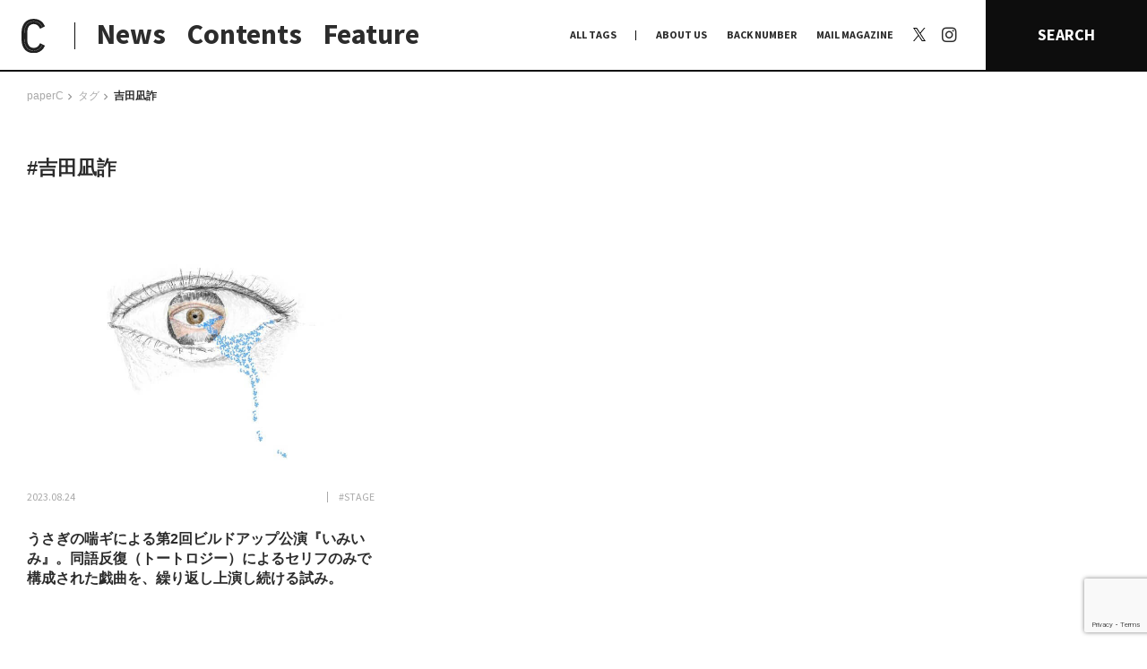

--- FILE ---
content_type: text/html; charset=UTF-8
request_url: https://paperc.info/tags/%E5%90%89%E7%94%B0%E5%87%AA%E8%A9%90
body_size: 73948
content:
<!DOCTYPE html>
<!--[if (gt IE 9)|!(IE)]><!-->
<html lang="ja">
<!--<![endif]-->

<head>
	<title>
		吉田凪詐 | paperC		paperC</title>
	<!-- <meta http-equiv="x-ua-compatible" content="IE=10" ><meta http-equiv="x-ua-compatible" content="IE=EmulateIE10" > -->
	<meta charset="utf-8">
	<meta name="viewport" content="width=device-width">
	<meta name="keywords" content="">
			<link rel="alternate" type="application/rss+xml" href="https://paperc.info/feed/rdf">
		<link rel="alternate" type="application/rss+xml" href="https://paperc.info/feed/rss">
		<link rel="alternate" type="application/rss+xml" href="https://paperc.info/feed">
		<link rel="alternate" type="application/rss+xml" href="https://paperc.info/feed/atom">
		<link rel="apple-touch-icon" sizes="180x180" href="/assets/img/favicon/apple-touch-icon.png">
	<link rel="icon" type="image/png" sizes="32x32" href="/assets/img/favicon/favicon-32x32.png">
	<link rel="icon" type="image/png" sizes="16x16" href="/assets/img/favicon/favicon-16x16.png">
	<link rel="manifest" href="/assets/img/favicon/site.webmanifest">
	<link rel="mask-icon" href="/assets/img/favicon/safari-pinned-tab.svg" color="#0d0d0d">
	<link rel="shortcut icon" href="/assets/img/favicon/favicon.ico">
	<meta name="msapplication-TileColor" content="#0d0d0d">
	<meta name="msapplication-config" content="/assets/img/favicon/browserconfig.xml">
	<meta name="theme-color" content="#0d0d0d">
	<link rel="shortcut icon" type="image/x-icon" href="/assets/img/favicon/favicon.ico">
	<link rel="stylesheet" href="/assets/css/style.css?1769463969" type="text/css">
	<link rel="stylesheet" href="/assets/css/add.css?1769463969" type="text/css">
	
		<!-- All in One SEO Pro 4.9.3 - aioseo.com -->
	<meta name="robots" content="max-image-preview:large" />
	<meta name="google-site-verification" content="wDd6Qb5itb4xIV0Nc1anGmbLCEY_xa1OHgg3NdA4lIc" />
	<meta name="msvalidate.01" content="45df84d53978490bb3599ecc99342317" />
	<link rel="canonical" href="https://paperc.info/tags/%e5%90%89%e7%94%b0%e5%87%aa%e8%a9%90" />
	<meta name="generator" content="All in One SEO Pro (AIOSEO) 4.9.3" />
		<meta property="og:locale" content="ja_JP" />
		<meta property="og:site_name" content="paperC｜大阪の多様な”つくる”文化を伝え、耕すWebメディア" />
		<meta property="og:type" content="article" />
		<meta property="og:title" content="吉田凪詐 | paperC" />
		<meta property="og:url" content="https://paperc.info/tags/%e5%90%89%e7%94%b0%e5%87%aa%e8%a9%90" />
		<meta property="og:image" content="https://paperc.info/views/uploads/2019/10/ogp.jpg" />
		<meta property="og:image:secure_url" content="https://paperc.info/views/uploads/2019/10/ogp.jpg" />
		<meta property="og:image:width" content="1200" />
		<meta property="og:image:height" content="630" />
		<meta name="twitter:card" content="summary" />
		<meta name="twitter:site" content="@osaka_paperC" />
		<meta name="twitter:title" content="吉田凪詐 | paperC" />
		<meta name="twitter:image" content="https://paperc.info/views/uploads/2019/10/ogp.jpg" />
		<!-- All in One SEO Pro -->

<link rel="alternate" type="application/rss+xml" title="paperC &raquo; フィード" href="https://paperc.info/feed" />
<script type="text/javascript" id="wpp-js" src="https://paperc.info/views/plugins/wordpress-popular-posts/assets/js/wpp.js?ver=7.3.6" data-sampling="0" data-sampling-rate="100" data-api-url="https://paperc.info/wp-json/wordpress-popular-posts" data-post-id="0" data-token="659b0d990b" data-lang="0" data-debug="1"></script>
<link rel="alternate" type="application/rss+xml" title="paperC &raquo; 吉田凪詐 タグ [共通] のフィード" href="https://paperc.info/tags/%e5%90%89%e7%94%b0%e5%87%aa%e8%a9%90/feed" />
<style id='wp-img-auto-sizes-contain-inline-css' type='text/css'>
img:is([sizes=auto i],[sizes^="auto," i]){contain-intrinsic-size:3000px 1500px}
/*# sourceURL=wp-img-auto-sizes-contain-inline-css */
</style>
<style id='wp-block-library-inline-css' type='text/css'>
:root{--wp-block-synced-color:#7a00df;--wp-block-synced-color--rgb:122,0,223;--wp-bound-block-color:var(--wp-block-synced-color);--wp-editor-canvas-background:#ddd;--wp-admin-theme-color:#007cba;--wp-admin-theme-color--rgb:0,124,186;--wp-admin-theme-color-darker-10:#006ba1;--wp-admin-theme-color-darker-10--rgb:0,107,160.5;--wp-admin-theme-color-darker-20:#005a87;--wp-admin-theme-color-darker-20--rgb:0,90,135;--wp-admin-border-width-focus:2px}@media (min-resolution:192dpi){:root{--wp-admin-border-width-focus:1.5px}}.wp-element-button{cursor:pointer}:root .has-very-light-gray-background-color{background-color:#eee}:root .has-very-dark-gray-background-color{background-color:#313131}:root .has-very-light-gray-color{color:#eee}:root .has-very-dark-gray-color{color:#313131}:root .has-vivid-green-cyan-to-vivid-cyan-blue-gradient-background{background:linear-gradient(135deg,#00d084,#0693e3)}:root .has-purple-crush-gradient-background{background:linear-gradient(135deg,#34e2e4,#4721fb 50%,#ab1dfe)}:root .has-hazy-dawn-gradient-background{background:linear-gradient(135deg,#faaca8,#dad0ec)}:root .has-subdued-olive-gradient-background{background:linear-gradient(135deg,#fafae1,#67a671)}:root .has-atomic-cream-gradient-background{background:linear-gradient(135deg,#fdd79a,#004a59)}:root .has-nightshade-gradient-background{background:linear-gradient(135deg,#330968,#31cdcf)}:root .has-midnight-gradient-background{background:linear-gradient(135deg,#020381,#2874fc)}:root{--wp--preset--font-size--normal:16px;--wp--preset--font-size--huge:42px}.has-regular-font-size{font-size:1em}.has-larger-font-size{font-size:2.625em}.has-normal-font-size{font-size:var(--wp--preset--font-size--normal)}.has-huge-font-size{font-size:var(--wp--preset--font-size--huge)}.has-text-align-center{text-align:center}.has-text-align-left{text-align:left}.has-text-align-right{text-align:right}.has-fit-text{white-space:nowrap!important}#end-resizable-editor-section{display:none}.aligncenter{clear:both}.items-justified-left{justify-content:flex-start}.items-justified-center{justify-content:center}.items-justified-right{justify-content:flex-end}.items-justified-space-between{justify-content:space-between}.screen-reader-text{border:0;clip-path:inset(50%);height:1px;margin:-1px;overflow:hidden;padding:0;position:absolute;width:1px;word-wrap:normal!important}.screen-reader-text:focus{background-color:#ddd;clip-path:none;color:#444;display:block;font-size:1em;height:auto;left:5px;line-height:normal;padding:15px 23px 14px;text-decoration:none;top:5px;width:auto;z-index:100000}html :where(.has-border-color){border-style:solid}html :where([style*=border-top-color]){border-top-style:solid}html :where([style*=border-right-color]){border-right-style:solid}html :where([style*=border-bottom-color]){border-bottom-style:solid}html :where([style*=border-left-color]){border-left-style:solid}html :where([style*=border-width]){border-style:solid}html :where([style*=border-top-width]){border-top-style:solid}html :where([style*=border-right-width]){border-right-style:solid}html :where([style*=border-bottom-width]){border-bottom-style:solid}html :where([style*=border-left-width]){border-left-style:solid}html :where(img[class*=wp-image-]){height:auto;max-width:100%}:where(figure){margin:0 0 1em}html :where(.is-position-sticky){--wp-admin--admin-bar--position-offset:var(--wp-admin--admin-bar--height,0px)}@media screen and (max-width:600px){html :where(.is-position-sticky){--wp-admin--admin-bar--position-offset:0px}}

/*# sourceURL=wp-block-library-inline-css */
</style><style id='global-styles-inline-css' type='text/css'>
:root{--wp--preset--aspect-ratio--square: 1;--wp--preset--aspect-ratio--4-3: 4/3;--wp--preset--aspect-ratio--3-4: 3/4;--wp--preset--aspect-ratio--3-2: 3/2;--wp--preset--aspect-ratio--2-3: 2/3;--wp--preset--aspect-ratio--16-9: 16/9;--wp--preset--aspect-ratio--9-16: 9/16;--wp--preset--color--black: #000000;--wp--preset--color--cyan-bluish-gray: #abb8c3;--wp--preset--color--white: #ffffff;--wp--preset--color--pale-pink: #f78da7;--wp--preset--color--vivid-red: #cf2e2e;--wp--preset--color--luminous-vivid-orange: #ff6900;--wp--preset--color--luminous-vivid-amber: #fcb900;--wp--preset--color--light-green-cyan: #7bdcb5;--wp--preset--color--vivid-green-cyan: #00d084;--wp--preset--color--pale-cyan-blue: #8ed1fc;--wp--preset--color--vivid-cyan-blue: #0693e3;--wp--preset--color--vivid-purple: #9b51e0;--wp--preset--gradient--vivid-cyan-blue-to-vivid-purple: linear-gradient(135deg,rgb(6,147,227) 0%,rgb(155,81,224) 100%);--wp--preset--gradient--light-green-cyan-to-vivid-green-cyan: linear-gradient(135deg,rgb(122,220,180) 0%,rgb(0,208,130) 100%);--wp--preset--gradient--luminous-vivid-amber-to-luminous-vivid-orange: linear-gradient(135deg,rgb(252,185,0) 0%,rgb(255,105,0) 100%);--wp--preset--gradient--luminous-vivid-orange-to-vivid-red: linear-gradient(135deg,rgb(255,105,0) 0%,rgb(207,46,46) 100%);--wp--preset--gradient--very-light-gray-to-cyan-bluish-gray: linear-gradient(135deg,rgb(238,238,238) 0%,rgb(169,184,195) 100%);--wp--preset--gradient--cool-to-warm-spectrum: linear-gradient(135deg,rgb(74,234,220) 0%,rgb(151,120,209) 20%,rgb(207,42,186) 40%,rgb(238,44,130) 60%,rgb(251,105,98) 80%,rgb(254,248,76) 100%);--wp--preset--gradient--blush-light-purple: linear-gradient(135deg,rgb(255,206,236) 0%,rgb(152,150,240) 100%);--wp--preset--gradient--blush-bordeaux: linear-gradient(135deg,rgb(254,205,165) 0%,rgb(254,45,45) 50%,rgb(107,0,62) 100%);--wp--preset--gradient--luminous-dusk: linear-gradient(135deg,rgb(255,203,112) 0%,rgb(199,81,192) 50%,rgb(65,88,208) 100%);--wp--preset--gradient--pale-ocean: linear-gradient(135deg,rgb(255,245,203) 0%,rgb(182,227,212) 50%,rgb(51,167,181) 100%);--wp--preset--gradient--electric-grass: linear-gradient(135deg,rgb(202,248,128) 0%,rgb(113,206,126) 100%);--wp--preset--gradient--midnight: linear-gradient(135deg,rgb(2,3,129) 0%,rgb(40,116,252) 100%);--wp--preset--font-size--small: 13px;--wp--preset--font-size--medium: 20px;--wp--preset--font-size--large: 36px;--wp--preset--font-size--x-large: 42px;--wp--preset--spacing--20: 0.44rem;--wp--preset--spacing--30: 0.67rem;--wp--preset--spacing--40: 1rem;--wp--preset--spacing--50: 1.5rem;--wp--preset--spacing--60: 2.25rem;--wp--preset--spacing--70: 3.38rem;--wp--preset--spacing--80: 5.06rem;--wp--preset--shadow--natural: 6px 6px 9px rgba(0, 0, 0, 0.2);--wp--preset--shadow--deep: 12px 12px 50px rgba(0, 0, 0, 0.4);--wp--preset--shadow--sharp: 6px 6px 0px rgba(0, 0, 0, 0.2);--wp--preset--shadow--outlined: 6px 6px 0px -3px rgb(255, 255, 255), 6px 6px rgb(0, 0, 0);--wp--preset--shadow--crisp: 6px 6px 0px rgb(0, 0, 0);}:where(.is-layout-flex){gap: 0.5em;}:where(.is-layout-grid){gap: 0.5em;}body .is-layout-flex{display: flex;}.is-layout-flex{flex-wrap: wrap;align-items: center;}.is-layout-flex > :is(*, div){margin: 0;}body .is-layout-grid{display: grid;}.is-layout-grid > :is(*, div){margin: 0;}:where(.wp-block-columns.is-layout-flex){gap: 2em;}:where(.wp-block-columns.is-layout-grid){gap: 2em;}:where(.wp-block-post-template.is-layout-flex){gap: 1.25em;}:where(.wp-block-post-template.is-layout-grid){gap: 1.25em;}.has-black-color{color: var(--wp--preset--color--black) !important;}.has-cyan-bluish-gray-color{color: var(--wp--preset--color--cyan-bluish-gray) !important;}.has-white-color{color: var(--wp--preset--color--white) !important;}.has-pale-pink-color{color: var(--wp--preset--color--pale-pink) !important;}.has-vivid-red-color{color: var(--wp--preset--color--vivid-red) !important;}.has-luminous-vivid-orange-color{color: var(--wp--preset--color--luminous-vivid-orange) !important;}.has-luminous-vivid-amber-color{color: var(--wp--preset--color--luminous-vivid-amber) !important;}.has-light-green-cyan-color{color: var(--wp--preset--color--light-green-cyan) !important;}.has-vivid-green-cyan-color{color: var(--wp--preset--color--vivid-green-cyan) !important;}.has-pale-cyan-blue-color{color: var(--wp--preset--color--pale-cyan-blue) !important;}.has-vivid-cyan-blue-color{color: var(--wp--preset--color--vivid-cyan-blue) !important;}.has-vivid-purple-color{color: var(--wp--preset--color--vivid-purple) !important;}.has-black-background-color{background-color: var(--wp--preset--color--black) !important;}.has-cyan-bluish-gray-background-color{background-color: var(--wp--preset--color--cyan-bluish-gray) !important;}.has-white-background-color{background-color: var(--wp--preset--color--white) !important;}.has-pale-pink-background-color{background-color: var(--wp--preset--color--pale-pink) !important;}.has-vivid-red-background-color{background-color: var(--wp--preset--color--vivid-red) !important;}.has-luminous-vivid-orange-background-color{background-color: var(--wp--preset--color--luminous-vivid-orange) !important;}.has-luminous-vivid-amber-background-color{background-color: var(--wp--preset--color--luminous-vivid-amber) !important;}.has-light-green-cyan-background-color{background-color: var(--wp--preset--color--light-green-cyan) !important;}.has-vivid-green-cyan-background-color{background-color: var(--wp--preset--color--vivid-green-cyan) !important;}.has-pale-cyan-blue-background-color{background-color: var(--wp--preset--color--pale-cyan-blue) !important;}.has-vivid-cyan-blue-background-color{background-color: var(--wp--preset--color--vivid-cyan-blue) !important;}.has-vivid-purple-background-color{background-color: var(--wp--preset--color--vivid-purple) !important;}.has-black-border-color{border-color: var(--wp--preset--color--black) !important;}.has-cyan-bluish-gray-border-color{border-color: var(--wp--preset--color--cyan-bluish-gray) !important;}.has-white-border-color{border-color: var(--wp--preset--color--white) !important;}.has-pale-pink-border-color{border-color: var(--wp--preset--color--pale-pink) !important;}.has-vivid-red-border-color{border-color: var(--wp--preset--color--vivid-red) !important;}.has-luminous-vivid-orange-border-color{border-color: var(--wp--preset--color--luminous-vivid-orange) !important;}.has-luminous-vivid-amber-border-color{border-color: var(--wp--preset--color--luminous-vivid-amber) !important;}.has-light-green-cyan-border-color{border-color: var(--wp--preset--color--light-green-cyan) !important;}.has-vivid-green-cyan-border-color{border-color: var(--wp--preset--color--vivid-green-cyan) !important;}.has-pale-cyan-blue-border-color{border-color: var(--wp--preset--color--pale-cyan-blue) !important;}.has-vivid-cyan-blue-border-color{border-color: var(--wp--preset--color--vivid-cyan-blue) !important;}.has-vivid-purple-border-color{border-color: var(--wp--preset--color--vivid-purple) !important;}.has-vivid-cyan-blue-to-vivid-purple-gradient-background{background: var(--wp--preset--gradient--vivid-cyan-blue-to-vivid-purple) !important;}.has-light-green-cyan-to-vivid-green-cyan-gradient-background{background: var(--wp--preset--gradient--light-green-cyan-to-vivid-green-cyan) !important;}.has-luminous-vivid-amber-to-luminous-vivid-orange-gradient-background{background: var(--wp--preset--gradient--luminous-vivid-amber-to-luminous-vivid-orange) !important;}.has-luminous-vivid-orange-to-vivid-red-gradient-background{background: var(--wp--preset--gradient--luminous-vivid-orange-to-vivid-red) !important;}.has-very-light-gray-to-cyan-bluish-gray-gradient-background{background: var(--wp--preset--gradient--very-light-gray-to-cyan-bluish-gray) !important;}.has-cool-to-warm-spectrum-gradient-background{background: var(--wp--preset--gradient--cool-to-warm-spectrum) !important;}.has-blush-light-purple-gradient-background{background: var(--wp--preset--gradient--blush-light-purple) !important;}.has-blush-bordeaux-gradient-background{background: var(--wp--preset--gradient--blush-bordeaux) !important;}.has-luminous-dusk-gradient-background{background: var(--wp--preset--gradient--luminous-dusk) !important;}.has-pale-ocean-gradient-background{background: var(--wp--preset--gradient--pale-ocean) !important;}.has-electric-grass-gradient-background{background: var(--wp--preset--gradient--electric-grass) !important;}.has-midnight-gradient-background{background: var(--wp--preset--gradient--midnight) !important;}.has-small-font-size{font-size: var(--wp--preset--font-size--small) !important;}.has-medium-font-size{font-size: var(--wp--preset--font-size--medium) !important;}.has-large-font-size{font-size: var(--wp--preset--font-size--large) !important;}.has-x-large-font-size{font-size: var(--wp--preset--font-size--x-large) !important;}
/*# sourceURL=global-styles-inline-css */
</style>

<style id='classic-theme-styles-inline-css' type='text/css'>
/*! This file is auto-generated */
.wp-block-button__link{color:#fff;background-color:#32373c;border-radius:9999px;box-shadow:none;text-decoration:none;padding:calc(.667em + 2px) calc(1.333em + 2px);font-size:1.125em}.wp-block-file__button{background:#32373c;color:#fff;text-decoration:none}
/*# sourceURL=/wp-includes/css/classic-themes.min.css */
</style>
<link rel='stylesheet' id='contact-form-7-css' href='https://paperc.info/views/plugins/contact-form-7/includes/css/styles.css?ver=6.1.4' type='text/css' media='all' />
<link rel='stylesheet' id='wordpress-popular-posts-css-css' href='https://paperc.info/views/plugins/wordpress-popular-posts/assets/css/wpp.css?ver=7.3.6' type='text/css' media='all' />
<link rel='stylesheet' id='no-right-click-images-frontend-css' href='https://paperc.info/views/plugins/no-right-click-images-plugin/css/no-right-click-images-frontend.css?ver=4.1' type='text/css' media='all' />
<script type="text/javascript" src="https://paperc.info/sys/wp-includes/js/jquery/jquery.min.js?ver=3.7.1" id="jquery-core-js"></script>
<script type="text/javascript" src="https://paperc.info/sys/wp-includes/js/jquery/jquery-migrate.min.js?ver=3.4.1" id="jquery-migrate-js"></script>
<script type="text/javascript" id="utils-js-extra">
/* <![CDATA[ */
var userSettings = {"url":"/sys/","uid":"0","time":"1769463969","secure":"1"};
//# sourceURL=utils-js-extra
/* ]]> */
</script>
<script type="text/javascript" src="https://paperc.info/sys/wp-includes/js/utils.min.js?ver=6.9" id="utils-js"></script>
            <style id="wpp-loading-animation-styles">@-webkit-keyframes bgslide{from{background-position-x:0}to{background-position-x:-200%}}@keyframes bgslide{from{background-position-x:0}to{background-position-x:-200%}}.wpp-widget-block-placeholder,.wpp-shortcode-placeholder{margin:0 auto;width:60px;height:3px;background:#dd3737;background:linear-gradient(90deg,#dd3737 0%,#571313 10%,#dd3737 100%);background-size:200% auto;border-radius:3px;-webkit-animation:bgslide 1s infinite linear;animation:bgslide 1s infinite linear}</style>
            <link rel="alternate" type="application/rss+xml" title="paperC &raquo; フィード" href="https://paperc.info/feed" />
<noscript><style>.lazyload[data-src]{display:none !important;}</style></noscript><style>.lazyload{background-image:none !important;}.lazyload:before{background-image:none !important;}</style>	<script src="/assets/js/lib/jquery.easing1.3.js"></script>
	<script src="/assets/js/lib/moment.min.js"></script>
	<script src="/assets/js/lib/velocity.min.js"></script>
	<script src="/assets/js/lib/modernizr.custom.js"></script>
	<script src="/assets/js/lib/jquery.fancybox.min.js"></script>
	<script src="/assets/js/lib/slick.js"></script>
	<!-- <script src="/assets/js/lib/jquery.lazyload.min.js"></script> -->
	<!-- <script src="/assets/js/lib/jquery.smoothAnchor.js"></script> -->
	<script src="/assets/js/lib/jquery.imgloader.min.js"></script>
	<script src="/assets/js/lib/jquery.matchHeight-min.js"></script>
	<!-- <script src="http://maps.google.com/maps/api/js?key=AIzaSyDjigjGnOSGCdI8TDp2PzJj_IipWUcWFJE&language=ja"></script> -->
	<script type="text/javascript" src="//webfonts.xserver.jp/js/xserver.js"></script>

		<script src="//maps.google.com/maps/api/js?key=AIzaSyDkyz-Tw2Tjt_xBLmWZ2qbFN5QMh-p3WFg&callback=console.debug&libraries=maps,marker&v=beta"></script>
	<script async src="/assets/js/googlemap.js"></script>

	<script src="/assets/js/common.js?1769463969"></script>

	<!--[if lt IE 9]>
	<script src="http://html5shiv.googlecode.com/svn/trunk/html5.js"></script>
	<script src="http://ie7-js.googlecode.com/svn/version/2.1(beta4)/IE9.js"></script>
	<script src="http://css3-mediaqueries-js.googlecode.com/svn/  trunk/css3-mediaqueries.js"></script>
	<![endif]-->

	<!-- Global site tag (gtag.js) - Google Analytics -->
	<script src="https://www.googletagmanager.com/gtag/js?id=UA-138600796-1"></script>
	<script>
		window.dataLayer = window.dataLayer || [];
		function gtag() { dataLayer.push(arguments); }
		gtag('js', new Date());
		gtag('config', 'UA-138600796-1');
	</script>
</head>

<body class="archive tax-tags term-1698 wp-theme-paperc  pc hide-nav">

	<!-- Google Tag Manager (noscript) -->
	<noscript><iframe src="https://www.googletagmanager.com/ns.html?id=GTM-KJJMMRP" height="0" width="0" style="display:none;visibility:hidden"></iframe></noscript>
	<!-- End Google Tag Manager (noscript) -->

	<div id="loadPanel">
		<div id="indicator-line"></div>
		<div id="bg-indicator"></div>
		<div id="statement">
			<div id="statement-inner">
				<div class="logo"></div>
			</div>
		</div>
	</div>
	<!-- /#loadPanel -->

	<a id="side-ticker" href="/feature">
		<div class="title">
			<span class="copy" style="color:#6e7955;">本特集では、ドキュメンタリーとフィクションの関係やその境界について向き合いました。それは、「事実」「作為」「理解」というような言葉の定義や、それらに付随する葛藤の輪郭をなぞっていくような作業であり、あらためてドキュメンタリーとフィクションの境界というものがいかに流動的で、相互的関係にあるかを感じています。

人が食べるという行為をインタビューを通して観察・分析してきた独立人類学者の磯野真穂さんとの対談では、他者を理解することについて言葉を交わしました。また、現代フランス哲学、芸術学、映像論をフィールドに文筆業を行う福尾匠さん、同じく、映画や文芸を中心とした評論・文筆活動を行う五所純子さん、そして、劇団「ゆうめい」を主宰し、自身の体験を二次創作的に作品化する脚本&演出家・池田亮さんの寄稿では、立場の異なる三者の視点からドキュメンタリーとフィクションの地平の先になにを見るのかを言葉にしていただきました。

対岸の風景を可視化していくこと、まだ見ぬ世界を知覚すること、その先に結ばれた像が唯一絶対の真実から開放してくれることを信じて。そして、今日もわたしは石をなぞる。


小田香　Kaori Oda
ー
1987年大阪生まれ。フィルムメーカー。2016年、タル・ベーラが陣頭指揮するfilm.factoryを修了。第一長編作『鉱 ARAGANE』が山形国際ドキュメンタリー映画祭アジア千波万波部門にて特別賞受賞。2019年、『セノーテ』がロッテルダム国際映画祭などを巡回。2020年、第1回大島渚賞受賞。2021年、第71回芸術選奨文部科学大臣新人賞受賞。</span>
		</div>
	</a>	<header id="site-header">
		<div class="header__main">
			<h1 class="logo-area">
				<a class="logo-icon" href="/" title="paperC トップページへ">
					<img class="display-pc lazyload" src="[data-uri]" alt="logo: paperC" data-src="/assets/img/common/logomark_c-b.svg" decoding="async"><noscript><img class="display-pc" src="/assets/img/common/logomark_c-b.svg" alt="logo: paperC" data-eio="l"></noscript>
					<div class="display-sp face_base">
						<div class="face f1">
							<img src="[data-uri]" alt="logo: paperC" data-src="/assets/img/common/logomark_c-b.svg" decoding="async" class="lazyload"><noscript><img src="/assets/img/common/logomark_c-b.svg" alt="logo: paperC" data-eio="l"></noscript>
							<div class="txt">
								大阪の多様な“つくる”文化を伝え、<br>耕すWebメディア
							</div>
						</div>
						<div class="face f2">
							<img src="[data-uri]" alt="logo: paperC" data-src="/assets/img/common/logo_full.svg" decoding="async" class="lazyload"><noscript><img src="/assets/img/common/logo_full.svg" alt="logo: paperC" data-eio="l"></noscript>
						</div>
					</div>
				</a>
			</h1>
			<ul class="links">
				<li class="news"><a href="/news" title="NEWS">News</a></li>
				<li class="contents"><a href="#" class="_noscroll" title="CONTENTS">Contents</a></li>
				<li class="feature"><a href="/feature" title="FEATURE">Feature</a></li>
			</ul>
		</div>
		<nav class="header__navi">
			<ul class="links">
				<li class="alltags"><a href="#" class="_noscroll" title="ALLTAGS">ALL TAGS</a></li>
				<li><a href="/about" title="ABOUT US">ABOUT US</a></li>
				<li class="backnumber"><a href="/back-number" title="BACK NUMBER">BACK NUMBER</a></li>
				<li class="mail_magazine"><a href="/mail-magazine" title="MAIL MAGAZINE">MAIL MAGAZINE</a></li>
				<li class="x">
					<a href="https://x.com/osaka_paperC" target="_blank" rel="noopner" title="X | paperC">
						<svg width="1200" height="1227" viewBox="0 0 1200 1227" fill="none" xmlns="http://www.w3.org/2000/svg">
						<path d="M714.163 519.284L1160.89 0H1055.03L667.137 450.887L357.328 0H0L468.492 681.821L0 1226.37H105.866L515.491 750.218L842.672 1226.37H1200L714.137 519.284H714.163ZM569.165 687.828L521.697 619.934L144.011 79.6944H306.615L611.412 515.685L658.88 583.579L1055.08 1150.3H892.476L569.165 687.854V687.828Z" fill="white"/>
						</svg>
					</a>
				</li>
				<li class="instagram"><a href="https://www.instagram.com/osaka_paperc/" target="_blank" rel="noopner" title="Instagram | paperC"><span>Instagram</span></a></li>
			</ul>
			<a href="#" class="search-btn _noscroll" title="SEARCH">SEARCH</a>
		</nav>
		<div class="header__sub _contents">
			<div class="nav prev display-sp"></div>
			<ul class="cont-links">
				<li id="nav-on-site">
					<a id="nav-on-site-links" href="/on-site" title="日常と現場">日常と現場</a>
					<ul id="nav-on-site-sub">
						<li><a class="term_link" href="https://paperc.info/format/afterwords" title="AFTERWORDS">AFTERWORDS</a></li><li><a class="term_link" href="https://paperc.info/format/column" title="COLUMN">COLUMN</a></li><li><a class="term_link" href="https://paperc.info/format/conversation" title="CONVERSATION">CONVERSATION</a></li><li><a class="term_link" href="https://paperc.info/format/dialogue" title="DIALOGUE">DIALOGUE</a></li><li><a class="term_link" href="https://paperc.info/format/insight" title="INSIGHT">INSIGHT</a></li><li><a class="term_link" href="https://paperc.info/format/interview" title="INTERVIEW">INTERVIEW</a></li><li><a class="term_link" href="https://paperc.info/format/map" title="MAP">MAP</a></li><li><a class="term_link" href="https://paperc.info/format/my-collection" title="MY COLLECTION">MY COLLECTION</a></li><li><a class="term_link" href="https://paperc.info/format/photo-report" title="PHOTO REPORT">PHOTO REPORT</a></li><li><a class="term_link" href="https://paperc.info/format/playback" title="PLAYBACK">PLAYBACK</a></li><li><a class="term_link" href="https://paperc.info/format/radio" title="RADIO">RADIO</a></li><li><a class="term_link" href="https://paperc.info/format/report" title="REPORT">REPORT</a></li><li><a class="term_link" href="https://paperc.info/format/review" title="REVIEW">REVIEW</a></li><li><a class="term_link" href="https://paperc.info/format/studio-visit" title="STUDIO VISIT">STUDIO VISIT</a></li><li><a class="term_link" href="https://paperc.info/format/whats-up" title="What's up？">What's up？</a></li>					</ul>
				</li>

				<li><a href="/original-research" title="わたしの在野研究">わたしの在野研究</a></li>
				<li><a href="/photo-document" title="つくり手と7日間">つくり手と7日間</a></li>
				<li><a href="/editors-picks" title="大阪納品物語">大阪納品物語</a></li>
				<li><a href="/editors-memo" title="編集前記">編集前記</a></li>
				<li><a href="/co-dialogue" title="Co-Dialogue">Co-Dialogue</a></li>
				<li><a href="/temae-miso" title="手前味噌">手前味噌</a></li>
			</ul>
			<div class="nav next display-sp"></div>
		</div>
		<div class="header__sub _terms">
			<div class="tag-list junre-list"> <a href="/junre/anthropology" title="#ANTHROPOLOGY">#ANTHROPOLOGY</a><a href="/junre/architecture" title="#ARCHITECTURE">#ARCHITECTURE</a><a href="/junre/art" title="#ART">#ART</a><a href="/junre/astrology" title="#ASTROLOGY">#ASTROLOGY</a><a href="/junre/biology" title="#BIOLOGY">#BIOLOGY</a><a href="/junre/book" title="#BOOK">#BOOK</a><a href="/junre/botany" title="#BOTANY">#BOTANY</a><a href="/junre/comedy" title="#COMEDY">#COMEDY</a><a href="/junre/comic" title="#COMIC">#COMIC</a><a href="/junre/craft" title="#CRAFT">#CRAFT</a><a href="/junre/dance" title="#DANCE">#DANCE</a><a href="/junre/design" title="#DESIGN">#DESIGN</a><a href="/junre/education" title="#EDUCATION">#EDUCATION</a><a href="/junre/fashion" title="#FASHION">#FASHION</a><a href="/junre/food" title="#FOOD">#FOOD</a><a href="/junre/furniture" title="#FURNITURE">#FURNITURE</a><a href="/junre/graphic" title="#GRAPHIC">#GRAPHIC</a><a href="/junre/history" title="#history">#history</a><a href="/junre/illustration" title="#ILLUSTRATION">#ILLUSTRATION</a><a href="/junre/literature" title="#LITERATURE">#LITERATURE</a><a href="/junre/movie" title="#MOVIE">#MOVIE</a><a href="/junre/music" title="#MUSIC">#MUSIC</a><a href="/junre/other" title="#OTHER">#OTHER</a><a href="/junre/performance" title="#PERFORMANCE">#PERFORMANCE</a><a href="/junre/philosophy" title="#PHILOSOPHY">#PHILOSOPHY</a><a href="/junre/photo" title="#PHOTO">#PHOTO</a><a href="/junre/poetry" title="#POETRY">#POETRY</a><a href="/junre/pottery" title="#POTTERY">#POTTERY</a><a href="/junre/product" title="#PRODUCT">#PRODUCT</a><a href="/junre/radio" title="#RADIO">#RADIO</a><a href="/junre/social" title="#SOCIAL">#SOCIAL</a><a href="/junre/stage" title="#STAGE">#STAGE</a><a href="/junre/theology" title="#THEOLOGY">#THEOLOGY</a> </div>
			<div class="tags tag-list"> <a href="/tags/%f0%a0%ae%b7%e8%bf%ab%e7%b6%ba%e9%9f%b3" title="#?迫綺音">#?迫綺音</a><a href="/tags/place-by-method" title="#(PLACE) by method">#(PLACE) by method</a><a href="/tags/%e3%80%8e%e6%9c%89%e9%a0%82%e5%a4%a9%e5%ae%b6%e6%97%8f-%e4%ba%8c%e4%bb%a3%e7%9b%ae%e3%81%ae%e5%b8%b0%e6%9c%9d%e3%80%8f" title="#『有頂天家族 二代目の帰朝』">#『有頂天家族 二代目の帰朝』</a><a href="/tags/apina" title="##apina">##apina</a><a href="/tags/%e2%80%a0%c2%a4%ce%b3%cf%83%ce%b2%ce%b6i%ce%b7" title="#†¤γσβ¡ζiη">#†¤γσβ¡ζiη</a><a href="/tags/%e2%88%88y%e2%88%8b" title="#∈Y∋">#∈Y∋</a><a href="/tags/1-art" title="#+1 art">#+1 art</a><a href="/tags/1art" title="#+1art">#+1art</a><a href="/tags/2" title="#+2">#+2</a><a href="/tags/cel" title="#+CEL">#+CEL</a><a href="/tags/s-gallery" title="#+S Gallery">#+S Gallery</a><a href="/tags/101010" title="#101010">#101010</a><a href="/tags/109taksea" title="#109taksea">#109taksea</a><a href="/tags/12-12-unbeautiful-end" title="#12/12 unbeautiful end.">#12/12 unbeautiful end.</a><a href="/tags/140b" title="#140B">#140B</a><a href="/tags/1729" title="#1729">#1729</a><a href="/tags/1970%e5%b9%b4%e5%a4%a7%e9%98%aa%e4%b8%87%e5%8d%9a" title="#1970年大阪万博">#1970年大阪万博</a><a href="/tags/1970%e5%b9%b4%e6%97%a5%e6%9c%ac%e4%b8%87%e5%9b%bd%e5%8d%9a%e8%a6%a7%e4%bc%9a" title="#1970年日本万国博覧会">#1970年日本万国博覧会</a><a href="/tags/2025%e5%b9%b4%e6%97%a5%e6%9c%ac%e4%b8%87%e5%9b%bd%e5%8d%9a%e8%a6%a7%e4%bc%9a" title="#2025年日本万国博覧会">#2025年日本万国博覧会</a><a href="/tags/25%e6%99%82" title="#25時">#25時</a><a href="/tags/34-kitchen" title="#34 Kitchen">#34 Kitchen</a><a href="/tags/369beats" title="#369beats">#369beats</a><a href="/tags/3u" title="#3U">#3U</a><a href="/tags/45" title="#45">#45</a><a href="/tags/6okken" title="#6okken">#6okken</a><a href="/tags/71labo" title="#71labo">#71labo</a><a href="/tags/7fo" title="#7FO">#7FO</a><a href="/tags/a-lab" title="#A-Lab">#A-Lab</a><a href="/tags/a-2021" title="#a:)/2021">#a:)/2021</a><a href="/tags/abcde" title="#abcde">#abcde</a><a href="/tags/abc%e3%83%9b%e3%83%bc%e3%83%ab" title="#ABCホール">#ABCホール</a><a href="/tags/about" title="#about">#about</a><a href="/tags/about-her" title="#about her.">#about her.</a><a href="/tags/acoa-2021" title="#ACoA 2021">#ACoA 2021</a><a href="/tags/active-links" title="#ACTIVE LINKS">#ACTIVE LINKS</a><a href="/tags/adachiyukari" title="#adachiyukari.">#adachiyukari.</a><a href="/tags/after2025" title="#AFTER2025">#AFTER2025</a><a href="/tags/aha" title="#aha">#aha</a><a href="/tags/ahmed-mannan" title="#AHMED MANNAN">#AHMED MANNAN</a><a href="/tags/ai-hirano" title="#Ai Hirano">#Ai Hirano</a><a href="/tags/ai-ono" title="#Ai Ono">#Ai Ono</a><a href="/tags/ai2-gallery" title="#ai2 gallery">#ai2 gallery</a><a href="/tags/air" title="#AiR">#AiR</a><a href="/tags/air-motomoto" title="#AIR motomoto">#AIR motomoto</a><a href="/tags/aki-yamamoto" title="#Aki Yamamoto">#Aki Yamamoto</a><a href="/tags/alchemyverse" title="#Alchemyverse">#Alchemyverse</a><a href="/tags/alffo-records" title="#Alffo Records">#Alffo Records</a><a href="/tags/alien-parade" title="#ALIEN PARADE">#ALIEN PARADE</a><a href="/tags/alnlm" title="#ALNLM">#ALNLM</a><a href="/tags/amsterdamned" title="#Amsterdamned">#Amsterdamned</a><a href="/tags/andrea-galano-toro" title="#Andrea Galano Toro">#Andrea Galano Toro</a><a href="/tags/anima" title="#ANIMA">#ANIMA</a><a href="/tags/anspiration" title="#Anspiration">#Anspiration</a><a href="/tags/antibodies-collective" title="#ANTIBODIES Collective">#ANTIBODIES Collective</a><a href="/tags/antora" title="#ANTORA">#ANTORA</a><a href="/tags/aoki-lucas" title="#AOKI LUCAS">#AOKI LUCAS</a><a href="/tags/apple%e3%81%ae%e7%99%ba%e9%9f%b3" title="#Appleの発音">#Appleの発音</a><a href="/tags/arata-osumi" title="#Arata Osumi">#Arata Osumi</a><a href="/tags/archipelago" title="#archipelago">#archipelago</a><a href="/tags/architecture" title="#architecture">#architecture</a><a href="/tags/art" title="#art">#art</a><a href="/tags/art-beat-cafe-nakanoshima" title="#Art Beat Cafe NAKANOSHIMA">#Art Beat Cafe NAKANOSHIMA</a><a href="/tags/art-osaka" title="#ART OSAKA">#ART OSAKA</a><a href="/tags/art-space-tetra" title="#art space tetra">#art space tetra</a><a href="/tags/art-space%ef%bc%86cafe-barrack" title="#Art Space＆Cafe Barrack">#Art Space＆Cafe Barrack</a><a href="/tags/art-court-gallery" title="#ARTCOURT Gallery">#ARTCOURT Gallery</a><a href="/tags/artgallery-opaltimes" title="#artgallery opaltimes">#artgallery opaltimes</a><a href="/tags/artist-meets-archive" title="#ARTIST MEETS ARCHIVE">#ARTIST MEETS ARCHIVE</a><a href="/tags/artness" title="#artness">#artness</a><a href="/tags/aryy" title="#aryy">#aryy</a><a href="/tags/asahina" title="#AsahiNa">#AsahiNa</a><a href="/tags/asahisonoma" title="#ASAHISONOMA">#ASAHISONOMA</a><a href="/tags/asanoya-books" title="#ASANOYA BOOKS">#ASANOYA BOOKS</a><a href="/tags/ascalypso" title="#Ascalypso">#Ascalypso</a><a href="/tags/asita_room" title="#ASITA_ROOM">#ASITA_ROOM</a><a href="/tags/asp" title="#ASP">#ASP</a><a href="/tags/aspara" title="#Aspara">#Aspara</a><a href="/tags/asuka-ando-dub-u-set" title="#asuka ando dub u set">#asuka ando dub u set</a><a href="/tags/ataka" title="#ATAKA">#ATAKA</a><a href="/tags/ataw" title="#ataW">#ataW</a><a href="/tags/atelier-marcie" title="#atelier marcie">#atelier marcie</a><a href="/tags/atelier-tuareg" title="#Atelier Tuareg">#Atelier Tuareg</a><a href="/tags/attitude" title="#Attitude">#Attitude</a><a href="/tags/aurora-books" title="#AURORA BOOKS">#AURORA BOOKS</a><a href="/tags/azumi" title="#AZUMI">#AZUMI</a><a href="/tags/b-%e5%9c%b0%e5%9b%b3" title="#B 地図">#B 地図</a><a href="/tags/baba-chisa" title="#BABA CHISA">#BABA CHISA</a><a href="/tags/babachisa" title="#BabaChisa">#BabaChisa</a><a href="/tags/baby-q" title="#BABY-Q">#BABY-Q</a><a href="/tags/bamulet" title="#bamulet">#bamulet</a><a href="/tags/bbf" title="#BBF">#BBF</a><a href="/tags/beak-585-gallery" title="#BEAK 585 GALLERY">#BEAK 585 GALLERY</a><a href="/tags/beppu-project" title="#BEPPU PROJECT">#BEPPU PROJECT</a><a href="/tags/billboard-live-osaka" title="#Billboard Live OSAKA">#Billboard Live OSAKA</a><a href="/tags/birbira" title="#Birbira">#Birbira</a><a href="/tags/birdfriend" title="#Birdfriend">#Birdfriend</a><a href="/tags/birds-words" title="#BIRDS’ WORDS">#BIRDS’ WORDS</a><a href="/tags/blackbird-books" title="#blackbird books">#blackbird books</a><a href="/tags/blanc-iris" title="#BLANC IRIS">#BLANC IRIS</a><a href="/tags/blend-living" title="#Blend Living">#Blend Living</a><a href="/tags/blend-studio" title="#Blend Studio">#Blend Studio</a><a href="/tags/bloom-gallery" title="#BLOOM GALLERY">#BLOOM GALLERY</a><a href="/tags/blueover" title="#blueover">#blueover</a><a href="/tags/bmc" title="#bmc">#bmc</a><a href="/tags/bna-alter-museum" title="#BnA Alter Museum">#BnA Alter Museum</a><a href="/tags/bonvoyage" title="#BonVoyage">#BonVoyage</a><a href="/tags/boogie-man" title="#BOOGIE MAN">#BOOGIE MAN</a><a href="/tags/books%e3%82%b3%e3%83%88%e3%83%90%e3%83%8e%e3%82%a4%e3%82%a8" title="#BOOKS+コトバノイエ">#BOOKS+コトバノイエ</a><a href="/tags/boredoms" title="#BOREDOMS">#BOREDOMS</a><a href="/tags/bowlpond" title="#bowlpond">#bowlpond</a><a href="/tags/brazil" title="#Brazil">#Brazil</a><a href="/tags/breaker-project" title="#Breaker Project">#Breaker Project</a><a href="/tags/bridge" title="#Bridge">#Bridge</a><a href="/tags/brk-collective" title="#brk collective">#brk collective</a><a href="/tags/brook-furniture-center" title="#BROOK FURNITURE CENTER">#BROOK FURNITURE CENTER</a><a href="/tags/brutus" title="#BRUTUS">#BRUTUS</a><a href="/tags/bulbus" title="#bulbus">#bulbus</a><a href="/tags/bushi" title="#Bushi">#Bushi</a><a href="/tags/buttah" title="#buttah">#buttah</a><a href="/tags/buylocal" title="#Buylocal">#Buylocal</a><a href="/tags/bythree-inc" title="#BYTHREE inc.">#BYTHREE inc.</a><a href="/tags/ce-ce" title="#c’è c’è">#c’è c’è</a><a href="/tags/calo-bookshop-cafe" title="#Calo Bookshop &amp; Cafe">#Calo Bookshop &amp; Cafe</a><a href="/tags/cap48" title="#CAP48">#CAP48</a><a href="/tags/capacious" title="#capacious">#capacious</a><a href="/tags/carry-house" title="#CÀRRY HOUSE">#CÀRRY HOUSE</a><a href="/tags/cas" title="#CAS">#CAS</a><a href="/tags/casica" title="#CASICA">#CASICA</a><a href="/tags/caso-wedding" title="#CASO WEDDING">#CASO WEDDING</a><a href="/tags/casper-sejersen" title="#Casper Sejersen">#Casper Sejersen</a><a href="/tags/casual-kappou-iida" title="#casual KAPPOU iida">#casual KAPPOU iida</a><a href="/tags/cbx-katana" title="#CBX KATANA">#CBX KATANA</a><a href="/tags/ccolors" title="#CC:OLORS">#CC:OLORS</a><a href="/tags/ccbt" title="#CCBT">#CCBT</a><a href="/tags/center-alternative-space-and-hostel" title="#Center / Alternative Space and Hostel">#Center / Alternative Space and Hostel</a><a href="/tags/cheren-bel" title="#cheren-bel">#cheren-bel</a><a href="/tags/chignitta-space" title="#chignitta space">#chignitta space</a><a href="/tags/chiharu-oguro" title="#Chiharu Oguro">#Chiharu Oguro</a><a href="/tags/cho-chan" title="#CHO-CHAN">#CHO-CHAN</a><a href="/tags/chokett" title="#Chokett">#Chokett</a><a href="/tags/chove-chuva" title="#CHOVE CHUVA">#CHOVE CHUVA</a><a href="/tags/circus" title="#CIRCUS">#CIRCUS</a><a href="/tags/circus-osaka" title="#CIRCUS OSAKA">#CIRCUS OSAKA</a><a href="/tags/city-lights-donuts" title="#City Lights : Donuts">#City Lights : Donuts</a><a href="/tags/classical-photograph" title="#Classical photograph®">#Classical photograph®</a><a href="/tags/club-daphnia" title="#Club Daphnia">#Club Daphnia</a><a href="/tags/club-stomp" title="#Club Stomp">#Club Stomp</a><a href="/tags/cm-smooth" title="#CM SMOOTH">#CM SMOOTH</a><a href="/tags/coci-la-elle" title="#Coci la elle">#Coci la elle</a><a href="/tags/coeur-ya" title="#coeur ya.">#coeur ya.</a><a href="/tags/colloid" title="#Colloid">#Colloid</a><a href="/tags/compufunk" title="#Compufunk">#Compufunk</a><a href="/tags/conatala" title="#conatala">#conatala</a><a href="/tags/conpass" title="#CONPASS">#CONPASS</a><a href="/tags/contact-gonzo" title="#contact Gonzo">#contact Gonzo</a><a href="/tags/contenastore" title="#CONTENASTORE">#CONTENASTORE</a><a href="/tags/corner-printing-self" title="#CORNER PRINTING SELF">#CORNER PRINTING SELF</a><a href="/tags/cosmic-lab" title="#COSMIC LAB">#COSMIC LAB</a><a href="/tags/credenza" title="#credenza">#credenza</a><a href="/tags/cumonos" title="#cumonos">#cumonos</a><a href="/tags/d-w-m" title="#D.W.M.">#D.W.M.</a><a href="/tags/dai-fujimura" title="#Dai Fujimura">#Dai Fujimura</a><a href="/tags/danielonely" title="#DanieLonely">#DanieLonely</a><a href="/tags/danny" title="#danny">#danny</a><a href="/tags/ddaa" title="#DDAA">#DDAA</a><a href="/tags/ddud" title="#DDUD">#DDUD</a><a href="/tags/deli" title="#DELI">#DELI</a><a href="/tags/delta" title="#delta">#delta</a><a href="/tags/delta-kyotographie-permanent-space" title="#DELTA / KYOTOGRAPHIE Permanent Space">#DELTA / KYOTOGRAPHIE Permanent Space</a><a href="/tags/den" title="#DEN">#DEN</a><a href="/tags/dept" title="#Dept.">#Dept.</a><a href="/tags/design" title="#DESIGN">#DESIGN</a><a href="/tags/design-journal-0" title="#Design Journal #0">#Design Journal #0</a><a href="/tags/design-weekend-osaka" title="#DESIGN WEEKEND OSAKA">#DESIGN WEEKEND OSAKA</a><a href="/tags/desktop" title="#desktop">#desktop</a><a href="/tags/dessin" title="#dessin">#dessin</a><a href="/tags/dieci" title="#dieci">#dieci</a><a href="/tags/dieci-kyutaro" title="#dieci kyutaro">#dieci kyutaro</a><a href="/tags/disco-beans" title="#DISCO BEANS">#DISCO BEANS</a><a href="/tags/dive" title="#DIVE">#DIVE</a><a href="/tags/dj-eneloop" title="#DJ ENELOOP">#DJ ENELOOP</a><a href="/tags/dj-honeypants" title="#DJ HONEYPANTS">#DJ HONEYPANTS</a><a href="/tags/dj-%e3%82%ab%e3%83%ac%e3%83%bc" title="#DJ カレー">#DJ カレー</a><a href="/tags/dj-ak" title="#DJ-AK">#DJ-AK</a><a href="/tags/dj%e3%81%ae%e3%81%93%e3%81%8e%e3%82%8a%e7%81%ab%e6%98%9f" title="#DJのこぎり火星">#DJのこぎり火星</a><a href="/tags/dj%e7%b4%ab%e5%bc%8f%e9%83%a8" title="#DJ紫式部">#DJ紫式部</a><a href="/tags/dj%e7%b4%ab%e5%bc%8f%e9%83%a8-mc%e6%a8%aa%e6%8f%ba%e3%82%8c%e3%81%91%e3%82%93%e3%81%91%e3%82%93" title="#DJ紫式部 &amp; MC横揺れけんけん">#DJ紫式部 &amp; MC横揺れけんけん</a><a href="/tags/dj%e8%96%ac%e5%b8%ab%e4%b8%b8" title="#DJ薬師丸">#DJ薬師丸</a><a href="/tags/dmoarts" title="#DMOARTS">#DMOARTS</a><a href="/tags/donation-box" title="#DONATION-BOX">#DONATION-BOX</a><a href="/tags/doppel" title="#DOPPEL">#DOPPEL</a><a href="/tags/dot-architects" title="#dot architects">#dot architects</a><a href="/tags/dot-architects-iei-studio" title="#dot architects + iei studio">#dot architects + iei studio</a><a href="/tags/dot-to-dot-today" title="#dot to dot today">#dot to dot today</a><a href="/tags/dove" title="#Dove">#Dove</a><a href="/tags/dracom" title="#dracom">#dracom</a><a href="/tags/drawers" title="#DRAWERS">#DRAWERS</a><a href="/tags/dudd" title="#DUDD">#DUDD</a><a href="/tags/ey" title="#E&amp;Y">#E&amp;Y</a><a href="/tags/edane" title="#EDANE">#EDANE</a><a href="/tags/edition-nord" title="#edition.nord">#edition.nord</a><a href="/tags/eihi-go" title="#Eihi Go">#Eihi Go</a><a href="/tags/eiko" title="#EIKO">#EIKO</a><a href="/tags/element" title="#Element">#Element</a><a href="/tags/elements" title="#elements">#elements</a><a href="/tags/emma-coffee" title="#EMMA COFFEE">#EMMA COFFEE</a><a href="/tags/endurance" title="#Endurance">#Endurance</a><a href="/tags/enoco" title="#enoco">#enoco</a><a href="/tags/environment-0g" title="#environment 0g">#environment 0g</a><a href="/tags/enya-nukaga" title="#Enya Nukaga">#Enya Nukaga</a><a href="/tags/essential-store" title="#Essential Store">#Essential Store</a><a href="/tags/etsuji-noguchi" title="#Etsuji Noguchi">#Etsuji Noguchi</a><a href="/tags/ett" title="#Ett">#Ett</a><a href="/tags/excube" title="#excube">#excube</a><a href="/tags/f-%e3%82%a2%e3%83%84%e3%83%9f" title="#F. アツミ">#F. アツミ</a><a href="/tags/f-%e3%82%b8%e3%83%a3%e3%83%91%e3%83%b3" title="#F.ジャパン">#F.ジャパン</a><a href="/tags/fabcafe-kyoto" title="#FabCafe kyoto">#FabCafe kyoto</a><a href="/tags/fabcafe-osaka" title="#FabCafe Osaka">#FabCafe Osaka</a><a href="/tags/fabricscape" title="#fabricscape">#fabricscape</a><a href="/tags/facetime" title="#FaceTime">#FaceTime</a><a href="/tags/fake-dub-band" title="#FAKE DUB BAND">#FAKE DUB BAND</a><a href="/tags/fantastic-market" title="#FANTASTIC MARKET">#FANTASTIC MARKET</a><a href="/tags/figya" title="#FIGYA">#FIGYA</a><a href="/tags/finalby" title="#FINALBY ( )">#FINALBY ( )</a><a href="/tags/firmum" title="#FIRMUM">#FIRMUM</a><a href="/tags/flat%e9%ab%99%e7%94%b0%e7%b9%94%e7%89%a9" title="#FLAT(髙田織物)">#FLAT(髙田織物)</a><a href="/tags/flooat" title="#FLOOAT">#FLOOAT</a><a href="/tags/fm-cocolo" title="#FM COCOLO">#FM COCOLO</a><a href="/tags/fm802" title="#FM802">#FM802</a><a href="/tags/folk-old-book-store" title="#FOLK old book store">#FOLK old book store</a><a href="/tags/folk-old-bookstore" title="#FOLK old bookstore">#FOLK old bookstore</a><a href="/tags/fon-su" title="#FON-SU">#FON-SU</a><a href="/tags/fon-su-bedbreakfast" title="#FON-SU bed&amp;breakfast">#FON-SU bed&amp;breakfast</a><a href="/tags/food-orchestra" title="#FOOD ORCHESTRA">#FOOD ORCHESTRA</a><a href="/tags/frama" title="#FRAMA">#FRAMA</a><a href="/tags/freitag" title="#FREITAG">#FREITAG</a><a href="/tags/fujimura-family" title="#Fujimura Family">#Fujimura Family</a><a href="/tags/fujita-kinzoku" title="#FUJITA KINZOKU">#FUJITA KINZOKU</a><a href="/tags/fujiwalabo" title="#FUJIWALABO">#FUJIWALABO</a><a href="/tags/fuk" title="#fuk">#fuk</a><a href="/tags/fuk-48" title="#fuk 48">#fuk 48</a><a href="/tags/fukugan-gallery" title="#FUKUGAN GALLERY">#FUKUGAN GALLERY</a><a href="/tags/full-vibes-shop" title="#FULL VIBES SHOP">#FULL VIBES SHOP</a><a href="/tags/fumika-akahira" title="#Fumika Akahira">#Fumika Akahira</a><a href="/tags/futatsukukuri" title="#futatsukukuri">#futatsukukuri</a><a href="/tags/gs-%e6%a0%b9%e9%9b%a8" title="#G&amp;S 根雨">#G&amp;S 根雨</a><a href="/tags/gaisen" title="#GAISEN">#GAISEN</a><a href="/tags/galerie-de-riviere" title="#Galerie de RIVIERE">#Galerie de RIVIERE</a><a href="/tags/gallery" title="#gallery">#gallery</a><a href="/tags/gallery-04%e8%a1%97%e5%8c%ba" title="#GALLERY 04街区">#GALLERY 04街区</a><a href="/tags/gallery-176" title="#gallery 176">#gallery 176</a><a href="/tags/gallery-blau-katze" title="#Gallery Blau Katze">#Gallery Blau Katze</a><a href="/tags/gallery-nomart" title="#gallery nomart">#gallery nomart</a><a href="/tags/gallery-unfold" title="#gallery Unfold">#gallery Unfold</a><a href="/tags/gallery-uro" title="#GALLERY URO">#GALLERY URO</a><a href="/tags/gallery-wks" title="#GALLERY wks.">#GALLERY wks.</a><a href="/tags/gallery-yolcha" title="#gallery yolcha">#gallery yolcha</a><a href="/tags/gallery-yoso" title="#gallery YOSO">#gallery YOSO</a><a href="/tags/gallery%ef%bc%8c%e3%81%82%e3%82%8b%e3%82%90%e3%81%af" title="#gallery，あるゐは">#gallery，あるゐは</a><a href="/tags/galleryami-kanoko" title="#GalleryAmi-KANOKO">#GalleryAmi-KANOKO</a><a href="/tags/gallery%e3%81%82%e3%82%8b%e3%82%90%e3%81%af" title="#galleryあるゐは">#galleryあるゐは</a><a href="/tags/gamoyon-gallery" title="#GAMOYON Gallery">#GAMOYON Gallery</a><a href="/tags/gas-stand" title="#gas stand">#gas stand</a><a href="/tags/gekilin" title="#gekilin.">#gekilin.</a><a href="/tags/gekillin" title="#gekillin">#gekillin</a><a href="/tags/glan-fabrique" title="#GLAN FABRIQUE">#GLAN FABRIQUE</a><a href="/tags/gqom" title="#Gqom">#Gqom</a><a href="/tags/gqom-ca-du-mode" title="#GQOM ÇA DU MODE">#GQOM ÇA DU MODE</a><a href="/tags/gqom-ca-du-mode-vol-2" title="#GQOM ÇA DU MODE Vol. 2">#GQOM ÇA DU MODE Vol. 2</a><a href="/tags/graf" title="#graf">#graf</a><a href="/tags/graf-awa" title="#graf awa">#graf awa</a><a href="/tags/graf-kitchen" title="#graf kitchen">#graf kitchen</a><a href="/tags/graf-porch" title="#graf porch">#graf porch</a><a href="/tags/graf-studio" title="#graf studio">#graf studio</a><a href="/tags/graphpaper" title="#Graphpaper">#Graphpaper</a><a href="/tags/grigoryants-anna-gennadevna" title="#Grigoryants Anna gennadevna">#Grigoryants Anna gennadevna</a><a href="/tags/gudskul" title="#GUDSKUL">#GUDSKUL</a><a href="/tags/guliguli" title="#GULIGULI">#GULIGULI</a><a href="/tags/hacoa" title="#Hacoa">#Hacoa</a><a href="/tags/haec" title="#haec">#haec</a><a href="/tags/hakobune-air" title="#HAKOBUNE AIR">#HAKOBUNE AIR</a><a href="/tags/hanamikoji" title="#hanamikoji">#hanamikoji</a><a href="/tags/happy-freak" title="#happy freak">#happy freak</a><a href="/tags/hay-osaka" title="#HAY OSAKA">#HAY OSAKA</a><a href="/tags/heaven" title="#HEAVEN">#HEAVEN</a><a href="/tags/hei-tanaka" title="#Hei Tanaka">#Hei Tanaka</a><a href="/tags/hender-scheme" title="#Hender Scheme">#Hender Scheme</a><a href="/tags/hene" title="#HENE">#HENE</a><a href="/tags/hep-five" title="#HEP FIVE">#HEP FIVE</a><a href="/tags/hep-hall" title="#HEP HALL">#HEP HALL</a><a href="/tags/hibi" title="#hibi">#hibi</a><a href="/tags/hida" title="#HIDA">#HIDA</a><a href="/tags/hidesumix" title="#hidesumix">#hidesumix</a><a href="/tags/hinote" title="#hinote">#hinote</a><a href="/tags/hiroaki-ooka" title="#Hiroaki Ooka">#Hiroaki Ooka</a><a href="/tags/hiroki-ataka" title="#Hiroki Ataka">#Hiroki Ataka</a><a href="/tags/hironobu-ishikawa" title="#Hironobu Ishikawa">#Hironobu Ishikawa</a><a href="/tags/hitch" title="#hitch">#hitch</a><a href="/tags/hitofushi" title="#hitofushi">#hitofushi</a><a href="/tags/hitoto" title="#hitoto">#hitoto</a><a href="/tags/hizo-market" title="#HIZO market">#HIZO market</a><a href="/tags/hizo-market-osaka-art-design-2024" title="#HIZO market OSAKA Art &amp; Design 2024">#HIZO market OSAKA Art &amp; Design 2024</a><a href="/tags/hmp-theater-company" title="#HMP Theater Company">#HMP Theater Company</a><a href="/tags/hoehoe" title="#hoehoe">#hoehoe</a><a href="/tags/home-shop" title="#HOME SHOP">#HOME SHOP</a><a href="/tags/hop-ken" title="#HOP KEN">#HOP KEN</a><a href="/tags/hopken" title="#HOPKEN">#HOPKEN</a><a href="/tags/hotel-noum-osaka" title="#Hotel Noum OSAKA">#Hotel Noum OSAKA</a><a href="/tags/hotta-carpet" title="#HOTTA CARPET">#HOTTA CARPET</a><a href="/tags/howse" title="#howse">#howse</a><a href="/tags/hr-sticko" title="#HR-STICKO">#HR-STICKO</a><a href="/tags/hub-ibaraki" title="#HUB-IBARAKI">#HUB-IBARAKI</a><a href="/tags/hub-ibaraki-art-project" title="#HUB-IBARAKI ART PROJECT">#HUB-IBARAKI ART PROJECT</a><a href="/tags/hyper-ambient-club" title="#Hyper Ambient Club">#Hyper Ambient Club</a><a href="/tags/hyslom" title="#hyslom">#hyslom</a><a href="/tags/i-see-all" title="#I SEE ALL">#I SEE ALL</a><a href="/tags/iaku" title="#iaku">#iaku</a><a href="/tags/ice-k" title="#ICE-K">#ICE-K</a><a href="/tags/ice-up" title="#ICE-UP">#ICE-UP</a><a href="/tags/icecream-music" title="#ICECREAM MUSIC">#ICECREAM MUSIC</a><a href="/tags/idea-feves" title="#IDEA FEVES">#IDEA FEVES</a><a href="/tags/idreit" title="#IDREIT">#IDREIT</a><a href="/tags/iei-studio" title="#iei studio">#iei studio</a><a href="/tags/ifuji" title="#IFUJI">#IFUJI</a><a href="/tags/ihatov" title="#ihatov">#ihatov</a><a href="/tags/iikingz" title="#IIKINGZ">#IIKINGZ</a><a href="/tags/il-soffione" title="#IL SOFFIONE">#IL SOFFIONE</a><a href="/tags/ilmm" title="#Ilmm">#Ilmm</a><a href="/tags/ilmm-0" title="#Ilmm #0">#Ilmm #0</a><a href="/tags/%ef%bd%89%ef%bd%8c%ef%bd%8f%ef%bd%89%ef%bd%8c%ef%bd%8f" title="#ｉｌｏｉｌｏ">#ｉｌｏｉｌｏ</a><a href="/tags/imazine" title="#IMA:ZINE">#IMA:ZINE</a><a href="/tags/in-museum-shop" title="#in MUSEUM SHOP">#in MUSEUM SHOP</a><a href="/tags/in-sects" title="#IN/SECTS">#IN/SECTS</a><a href="/tags/in%e2%86%92dependent-theatre" title="#in→dependent theatre">#in→dependent theatre</a><a href="/tags/incurve" title="#INCURVE">#INCURVE</a><a href="/tags/indian-no-echo-sign-bine-no" title="#indian no echo sign bine no!">#indian no echo sign bine no!</a><a href="/tags/innk" title="#INNK">#INNK</a><a href="/tags/ishidaseibou" title="#ISHIDASEIBOU">#ISHIDASEIBOU</a><a href="/tags/itohen" title="#iTohen">#iTohen</a><a href="/tags/iwase-to-midi" title="#iwase to midi">#iwase to midi</a><a href="/tags/jam" title="#JAM">#JAM</a><a href="/tags/jap-kasai" title="#Jap Kasai">#Jap Kasai</a><a href="/tags/jens" title="#jens">#jens</a><a href="/tags/jichanchi" title="#jichanchi">#jichanchi</a><a href="/tags/jikan-design" title="#JIKAN Design">#JIKAN Design</a><a href="/tags/jikan%ef%bc%9cspace%ef%bc%9e" title="#JIKAN＜space＞">#JIKAN＜space＞</a><a href="/tags/jinta-emura" title="#Jinta Emura">#Jinta Emura</a><a href="/tags/jiro-nagase" title="#JIRO NAGASE">#JIRO NAGASE</a><a href="/tags/jitsuzaisei" title="#JITSUZAISEI">#JITSUZAISEI</a><a href="/tags/jocojo" title="#jocojo">#jocojo</a><a href="/tags/jojo%e5%ba%83%e9%87%8d" title="#JOJO広重">#JOJO広重</a><a href="/tags/joze%ef%bc%8b" title="#JOZE＋">#JOZE＋</a><a href="/tags/jpn-kasai" title="#JPN Kasai">#JPN Kasai</a><a href="/tags/jupiter-okwess" title="#JUPITER &amp; OKWESS">#JUPITER &amp; OKWESS</a><a href="/tags/juu" title="#JUU">#JUU</a><a href="/tags/juu-artsstay" title="#JUU arts&amp;stay">#JUU arts&amp;stay</a><a href="/tags/kagoo" title="#kagoo">#kagoo</a><a href="/tags/kaoru-yoshida" title="#Kaoru Yoshida">#Kaoru Yoshida</a><a href="/tags/karco" title="#Karco">#Karco</a><a href="/tags/karinoma-%e6%97%a7%e6%ad%a6%e7%9f%b3%e5%95%86%e5%ba%97" title="#KARINOMA 旧武石商店">#KARINOMA 旧武石商店</a><a href="/tags/katja-stuke-oliver-sieber" title="#Katja Stuke &amp; Oliver Sieber">#Katja Stuke &amp; Oliver Sieber</a><a href="/tags/kaya" title="#KAYA">#KAYA</a><a href="/tags/kaze-art-planning" title="#KAZE ART PLANNING">#KAZE ART PLANNING</a><a href="/tags/kcv%e3%82%bb%e3%83%ac%e3%82%af%e3%82%b7%e3%83%a7%e3%83%b3" title="#KCVセレクション">#KCVセレクション</a><a href="/tags/kees-van-leeuwen" title="#Kees van Leeuwen">#Kees van Leeuwen</a><a href="/tags/keiji-matsuoka" title="#Keiji Matsuoka">#Keiji Matsuoka</a><a href="/tags/keisuke-terada" title="#keisuke terada">#keisuke terada</a><a href="/tags/ken-fine-art" title="#KEN FINE ART">#KEN FINE ART</a><a href="/tags/kerimova-olga" title="#Kerimova Olga">#Kerimova Olga</a><a href="/tags/keshik-jp" title="#keshik.jp">#keshik.jp</a><a href="/tags/key-kilt" title="#KEY-KILT">#KEY-KILT</a><a href="/tags/kiito" title="#KIITO">#KIITO</a><a href="/tags/kiken" title="#kiken">#kiken</a><a href="/tags/kim-woohae" title="#Kim Woohae">#Kim Woohae</a><a href="/tags/kioku%e6%89%8b%e8%8a%b8%e9%a4%a8%e3%80%8c%e3%81%9f%e3%82%93%e3%81%99%e3%80%8d" title="#kioku手芸館「たんす」">#kioku手芸館「たんす」</a><a href="/tags/kita" title="#KITA">#KITA</a><a href="/tags/kitahama-n-gallery" title="#KITAHAMA N Gallery">#KITAHAMA N Gallery</a><a href="/tags/kitakagaya-flea-asia-book-market" title="#KITAKAGAYA FLEA &amp; ASIA BOOK MARKET">#KITAKAGAYA FLEA &amp; ASIA BOOK MARKET</a><a href="/tags/kitsutsuki" title="#KITSUTSUKI">#KITSUTSUKI</a><a href="/tags/kk-manga" title="#KK manga">#KK manga</a><a href="/tags/koichi-tsutaki" title="#KOICHI TSUTAKI">#KOICHI TSUTAKI</a><a href="/tags/kondaba" title="#kondaba">#kondaba</a><a href="/tags/koo%ef%bc%8anee" title="#Koo＊nee">#Koo＊nee</a><a href="/tags/kuang-program" title="#Kuang Program">#Kuang Program</a><a href="/tags/kunio-teramoto-aka-moppy" title="#KUNIO TERAMOTO aka MOPPY">#KUNIO TERAMOTO aka MOPPY</a><a href="/tags/kyoto-experiment" title="#KYOTO EXPERIMENT">#KYOTO EXPERIMENT</a><a href="/tags/laboratoryy" title="#Laboratoryy">#Laboratoryy</a><a href="/tags/lady-flash" title="#LADY FLASH">#LADY FLASH</a><a href="/tags/laji" title="#laji">#laji</a><a href="/tags/le-makeup" title="#Le Makeup">#Le Makeup</a><a href="/tags/le-prieure" title="#LE PRIEURÉ">#LE PRIEURÉ</a><a href="/tags/leesaya" title="#LEESAYA">#LEESAYA</a><a href="/tags/lettuce-warriors" title="#Lettuce Warriors">#Lettuce Warriors</a><a href="/tags/light-years-osaka" title="#LIGHT YEARS OSAKA">#LIGHT YEARS OSAKA</a><a href="/tags/lil-soft-tennis" title="#Lil Soft Tennis">#Lil Soft Tennis</a><a href="/tags/liminal-praxis" title="#LIMINAL PRAXIS">#LIMINAL PRAXIS</a><a href="/tags/live-bar-fandango" title="#Live Bar FANDANGO">#Live Bar FANDANGO</a><a href="/tags/llc%e3%82%a4%e3%83%b3%e3%82%bb%e3%82%af%e3%83%84" title="#LLCインセクツ">#LLCインセクツ</a><a href="/tags/loft" title="#loft">#loft</a><a href="/tags/loyalty-flowers" title="#LOYALTY FLOWERS">#LOYALTY FLOWERS</a><a href="/tags/lucky-shop" title="#LUCKY SHOP">#LUCKY SHOP</a><a href="/tags/lucua-1100" title="#LUCUA 1100">#LUCUA 1100</a><a href="/tags/lucua-osaka" title="#LUCUA osaka">#LUCUA osaka</a><a href="/tags/lvdb-books" title="#LVDB BOOKS">#LVDB BOOKS</a><a href="/tags/mm" title="#M@M">#M@M</a><a href="/tags/m1997" title="#M1997">#M1997</a><a href="/tags/magayura" title="#MagaYura">#MagaYura</a><a href="/tags/mai-akashi" title="#Mai Akashi">#Mai Akashi</a><a href="/tags/majikick" title="#majikick">#majikick</a><a href="/tags/makes-no-sense" title="#makes no sense">#makes no sense</a><a href="/tags/makikotakkun" title="#makiko&amp;TAKKUN">#makiko&amp;TAKKUN</a><a href="/tags/makomo" title="#makomo">#makomo</a><a href="/tags/makoto-saito" title="#Makoto Saito">#Makoto Saito</a><a href="/tags/mall" title="#MALL">#MALL</a><a href="/tags/marble" title="#marble">#marble</a><a href="/tags/marco-gallery" title="#Marco Gallery">#Marco Gallery</a><a href="/tags/maru-to" title="#MARU TO">#MARU TO</a><a href="/tags/maruzen%e3%82%b8%e3%83%a5%e3%83%b3%e3%82%af%e5%a0%82%e6%9b%b8%e5%ba%97" title="#MARUZEN&amp;ジュンク堂書店">#MARUZEN&amp;ジュンク堂書店</a><a href="/tags/masagon-park" title="#MASAGON PARK">#MASAGON PARK</a><a href="/tags/mask" title="#MASK">#MASK</a><a href="/tags/matoya" title="#matoya">#matoya</a><a href="/tags/maximsaw" title="#MAXIMSAW">#MAXIMSAW</a><a href="/tags/mem" title="#mém">#mém</a><a href="/tags/merry-ghosts" title="#Merry Ghosts">#Merry Ghosts</a><a href="/tags/mi-gallery" title="#MI Gallery">#MI Gallery</a><a href="/tags/midi" title="#midi">#midi</a><a href="/tags/miit-house" title="#MIIT House">#MIIT House</a><a href="/tags/mikan%e5%b1%8b" title="#MiKan屋">#MiKan屋</a><a href="/tags/minami-samejima" title="#Minami Samejima">#Minami Samejima</a><a href="/tags/mine" title="#MINE">#MINE</a><a href="/tags/minimum-theater" title="#Minimum Theater">#Minimum Theater</a><a href="/tags/mizutama" title="#mizutama">#mizutama</a><a href="/tags/mma-inc" title="#MMA.inc">#MMA.inc</a><a href="/tags/mmm" title="#MMM">#MMM</a><a href="/tags/mode2024" title="#MODE2024">#MODE2024</a><a href="/tags/moe-watanabe" title="#Moe Watanabe">#Moe Watanabe</a><a href="/tags/moment" title="#MOMENT">#MOMENT</a><a href="/tags/momobooks" title="#MoMoBooks">#MoMoBooks</a><a href="/tags/monade" title="#monade">#monade</a><a href="/tags/monaural-mini-plug" title="#Monaural mini plug">#Monaural mini plug</a><a href="/tags/monkeyking420" title="#MONKEYKING420">#MONKEYKING420</a><a href="/tags/monochrome-circus" title="#Monochrome Circus">#Monochrome Circus</a><a href="/tags/monotrum" title="#monotrum">#monotrum</a><a href="/tags/moon-face-boys" title="#MOON FACE BOYS">#MOON FACE BOYS</a><a href="/tags/moonslang" title="#MOONSLANG">#MOONSLANG</a><a href="/tags/moving-days" title="#moving days">#moving days</a><a href="/tags/muesum" title="#MUESUM">#MUESUM</a><a href="/tags/mur" title="#mur">#mur</a><a href="/tags/mushimeganebooks" title="#mushimeganebooks">#mushimeganebooks</a><a href="/tags/music" title="#music">#music</a><a href="/tags/music-bar-hokage" title="#Music Bar HOKAGE">#Music Bar HOKAGE</a><a href="/tags/muyo" title="#MUYO">#MUYO</a><a href="/tags/muzan-editions" title="#Muzan Editions">#Muzan Editions</a><a href="/tags/myong-hwa" title="#myong hwa">#myong hwa</a><a href="/tags/n-project" title="#N project">#N project</a><a href="/tags/nakam" title="#NAKAM">#NAKAM</a><a href="/tags/nakanoshima-zines-fair" title="#NAKANOSHIMA ZINE’S FAIR">#NAKANOSHIMA ZINE’S FAIR</a><a href="/tags/nakid" title="#NAKID">#NAKID</a><a href="/tags/namba-bears" title="#Namba Bears">#Namba Bears</a><a href="/tags/naminohana-records" title="#naminohana records">#naminohana records</a><a href="/tags/nancy" title="#Nancy">#Nancy</a><a href="/tags/nanei-art-project" title="#NANEI ART PROJECT">#NANEI ART PROJECT</a><a href="/tags/naonari-ueda" title="#naonari ueda">#naonari ueda</a><a href="/tags/naotsugu-yoshida" title="#Naotsugu Yoshida">#Naotsugu Yoshida</a><a href="/tags/nasu%e3%82%ae%e3%83%a3%e3%83%a9%e3%83%aa%e3%83%bc" title="#NASUギャラリー">#NASUギャラリー</a><a href="/tags/nawa" title="#NAWA">#NAWA</a><a href="/tags/naze" title="#NAZE">#NAZE</a><a href="/tags/neco%e7%9c%a0%e3%82%8b" title="#neco眠る">#neco眠る</a><a href="/tags/nest" title="#NEST">#NEST</a><a href="/tags/neuthings" title="#neuthings">#neuthings</a><a href="/tags/neutral" title="#neutral">#neutral</a><a href="/tags/neutral-colors" title="#NEUTRAL COLORS">#NEUTRAL COLORS</a><a href="/tags/new-life-collection" title="#New Life Collection">#New Life Collection</a><a href="/tags/new-pure" title="#NEW PURE +">#NEW PURE +</a><a href="/tags/newtone-records" title="#NEWTONE RECORDS">#NEWTONE RECORDS</a><a href="/tags/nii-fine-arts" title="#Nii Fine Arts">#Nii Fine Arts</a><a href="/tags/ninkipen" title="#ninkipen!">#ninkipen!</a><a href="/tags/nishi-junnosuke" title="#Nishi Junnosuke">#Nishi Junnosuke</a><a href="/tags/nishiguchi-kutsushita-store-osaka" title="#NISHIGUCHI KUTSUSHITA STORE OSAKA">#NISHIGUCHI KUTSUSHITA STORE OSAKA</a><a href="/tags/nishinari" title="#nishinari">#nishinari</a><a href="/tags/nishinari-yoshio" title="#NISHINARI YOSHIO">#NISHINARI YOSHIO</a><a href="/tags/no-architects" title="#NO ARCHITECTS">#NO ARCHITECTS</a><a href="/tags/no-archtects" title="#NO ARCHTECTS">#NO ARCHTECTS</a><a href="/tags/no-control-air" title="#NO CONTROL AIR">#NO CONTROL AIR</a><a href="/tags/noise-vibez" title="#NOISE VIBEZ">#NOISE VIBEZ</a><a href="/tags/nok" title="#NOK">#NOK</a><a href="/tags/noon-cafe" title="#NOON + CAFE">#NOON + CAFE</a><a href="/tags/nooncafe" title="#NOON+CAFE">#NOON+CAFE</a><a href="/tags/nori-takabayashi" title="#NORI TAKABAYASHI">#NORI TAKABAYASHI</a><a href="/tags/norm" title="#norm">#norm</a><a href="/tags/nota_shop" title="#NOTA_SHOP">#NOTA_SHOP</a><a href="/tags/notadesign" title="#NOTA&amp;design">#NOTA&amp;design</a><a href="/tags/nowhaw" title="#NOWHAW">#NOWHAW</a><a href="/tags/nowhere-hajinosato" title="#Nowhere Hajinosato">#Nowhere Hajinosato</a><a href="/tags/nuxyotaurus" title="#nuxyotaurus">#nuxyotaurus</a><a href="/tags/o-jun" title="#O JUN">#O JUN</a><a href="/tags/oh" title="#o+h">#o+h</a><a href="/tags/oad" title="#OAD">#OAD</a><a href="/tags/oag-art-center-kobe" title="#OAG Art Center Kobe">#OAG Art Center Kobe</a><a href="/tags/oasis-2" title="#OASIS 2">#OASIS 2</a><a href="/tags/oboco" title="#oboco">#oboco</a><a href="/tags/ochill" title="#Ochill">#Ochill</a><a href="/tags/odd-eyes" title="#odd eyes">#odd eyes</a><a href="/tags/ohiana" title="#ohiana">#ohiana</a><a href="/tags/ohyeah%ef%bc%81" title="#OHYEAH！">#OHYEAH！</a><a href="/tags/oigen" title="#OIGEN">#OIGEN</a><a href="/tags/okj" title="#OKJ">#OKJ</a><a href="/tags/okko" title="#OKKO">#OKKO</a><a href="/tags/oleo" title="#OLEO">#OLEO</a><a href="/tags/olga-goosecandle" title="#OLGA-goosecandle-">#OLGA-goosecandle-</a><a href="/tags/olunoa" title="#OluNoA">#OluNoA</a><a href="/tags/ondo-tosabori" title="#ondo tosabori">#ondo tosabori</a><a href="/tags/oni" title="#ONI">#ONI</a><a href="/tags/opal-time-time" title="#opal time time">#opal time time</a><a href="/tags/opaltimes" title="#opaltimes">#opaltimes</a><a href="/tags/open-storage" title="#Open Storage">#Open Storage</a><a href="/tags/osaka-art-design-2023" title="#Osaka Art &amp; Design 2023">#Osaka Art &amp; Design 2023</a><a href="/tags/osaka-art-design-2024" title="#Osaka Art &amp; Design 2024">#Osaka Art &amp; Design 2024</a><a href="/tags/osaka-art-and-design" title="#Osaka Art and Design">#Osaka Art and Design</a><a href="/tags/osaka-directory" title="#Osaka Directory">#Osaka Directory</a><a href="/tags/ovrscn" title="#OVRSCN">#OVRSCN</a><a href="/tags/o%e3%82%ae%e3%83%a3%e3%83%a9%e3%83%aa%e3%83%bceyes" title="#Oギャラリーeyes">#Oギャラリーeyes</a><a href="/tags/page-gallery" title="#Page Gallery">#Page Gallery</a><a href="/tags/pangea" title="#Pangea">#Pangea</a><a href="/tags/panoramatiks" title="#Panoramatiks">#Panoramatiks</a><a href="/tags/pantaloon" title="#PANTALOON">#PANTALOON</a><a href="/tags/papa-cool-breeze" title="#Papa Cool Breeze">#Papa Cool Breeze</a><a href="/tags/paper-alter" title="#Paper Alter">#Paper Alter</a><a href="/tags/paragram" title="#paragram">#paragram</a><a href="/tags/pedestal" title="#PEDESTAL">#PEDESTAL</a><a href="/tags/peel" title="#peel">#peel</a><a href="/tags/phew" title="#Phew">#Phew</a><a href="/tags/photo-gallery-sai" title="#photo gallery Sai">#photo gallery Sai</a><a href="/tags/pianola-records" title="#pianola records">#pianola records</a><a href="/tags/pine-brooklyn" title="#PINE BROOKLYN">#PINE BROOKLYN</a><a href="/tags/planet1" title="#PLANET+1">#PLANET+1</a><a href="/tags/plant" title="#PLANT">#PLANT</a><a href="/tags/plantation" title="#PLANTATION">#PLANTATION</a><a href="/tags/play-time" title="#Play Time">#Play Time</a><a href="/tags/pocopen" title="#pocopen">#pocopen</a><a href="/tags/pol" title="#POL">#POL</a><a href="/tags/poly" title="#poly">#poly</a><a href="/tags/pony-pony-hungry" title="#PONY PONY HUNGRY">#PONY PONY HUNGRY</a><a href="/tags/pop" title="#PoP">#PoP</a><a href="/tags/popo" title="#popo">#popo</a><a href="/tags/pora" title="#Pora">#Pora</a><a href="/tags/port" title="#PORT">#PORT</a><a href="/tags/pos%e5%bb%ba%e7%af%89%e8%a6%b3%e5%af%9f%e8%a8%ad%e8%a8%88%e7%a0%94%e7%a9%b6%e6%89%80" title="#POS建築観察設計研究所">#POS建築観察設計研究所</a><a href="/tags/pre-konohana-museum" title="#PRE KONOHANA MUSEUM">#PRE KONOHANA MUSEUM</a><a href="/tags/presentation-2024" title="#Presentation 2024">#Presentation 2024</a><a href="/tags/pulp" title="#Pulp">#Pulp</a><a href="/tags/punk-the-revolution-of-everyday-life" title="#PUNK! The Revolution of Everyday Life">#PUNK! The Revolution of Everyday Life</a><a href="/tags/pura-voyage" title="#PURA VOYAGE">#PURA VOYAGE</a><a href="/tags/raurauji" title="#RAURAUJI">#RAURAUJI</a><a href="/tags/republic" title="#RE:PUBLIC">#RE:PUBLIC</a><a href="/tags/remo" title="#remo">#remo</a><a href="/tags/rench-kee" title="#Rench Kee">#Rench Kee</a><a href="/tags/reyka-morimoto" title="#Reyka Morimoto">#Reyka Morimoto</a><a href="/tags/rice-meals-fotan" title="#RICE MEALS FOTAN">#RICE MEALS FOTAN</a><a href="/tags/rich-busy" title="#RICH &amp; BUSY">#RICH &amp; BUSY</a><a href="/tags/richard-james-dunn" title="#Richard James Dunn">#Richard James Dunn</a><a href="/tags/rise-up" title="#RISE UP">#RISE UP</a><a href="/tags/riva-christophe" title="#Riva Christophe">#Riva Christophe</a><a href="/tags/riviere" title="#RIVIERE">#RIVIERE</a><a href="/tags/rock-desire" title="#ROCK DESIRE">#ROCK DESIRE</a><a href="/tags/rock-wave" title="#ROCK WAVE">#ROCK WAVE</a><a href="/tags/rocket" title="#ROCKET">#ROCKET</a><a href="/tags/rofmia" title="#rofmia">#rofmia</a><a href="/tags/roger-turner" title="#ROGER TURNER">#ROGER TURNER</a><a href="/tags/rokurosha" title="#ROKUROSHA">#ROKUROSHA</a><a href="/tags/room-209-by-silta" title="#room 209 by silta">#room 209 by silta</a><a href="/tags/ry0n4" title="#RY0N4">#RY0N4</a><a href="/tags/ryota-nishimoto" title="#Ryota Nishimoto">#Ryota Nishimoto</a><a href="/tags/saa" title="#SAA">#SAA</a><a href="/tags/sakainoma" title="#SAKAINOMA">#SAKAINOMA</a><a href="/tags/sakainoma-cafe%e7%86%8a" title="#SAKAINOMA café熊">#SAKAINOMA café熊</a><a href="/tags/san" title="#SAN">#SAN</a><a href="/tags/sasaki" title="#SASAKI">#SASAKI</a><a href="/tags/satoa" title="#SaToA">#SaToA</a><a href="/tags/satomi-ando" title="#Satomi Ando">#Satomi Ando</a><a href="/tags/sau" title="#SAU">#SAU</a><a href="/tags/sayuri-murooka" title="#Sayuri Murooka">#Sayuri Murooka</a><a href="/tags/scent-gallery-cafe-mikayama" title="#Scent Gallery Cafe Mikayama">#Scent Gallery Cafe Mikayama</a><a href="/tags/seaside-studio-caso" title="#SEASIDE STUDIO CASO">#SEASIDE STUDIO CASO</a><a href="/tags/seerkesinternational" title="#Seerkesinternational">#Seerkesinternational</a><a href="/tags/sekisaka" title="#SEKISAKA">#SEKISAKA</a><a href="/tags/seul" title="#Seul">#Seul</a><a href="/tags/sewing-table-coffee-so-lei" title="#SEWING TABLE COFFEE SO Lei">#SEWING TABLE COFFEE SO Lei</a><a href="/tags/sghr" title="#Sghr">#Sghr</a><a href="/tags/shan-t" title="#SHAN-T">#SHAN-T</a><a href="/tags/shaquda" title="#SHAQUDA">#SHAQUDA</a><a href="/tags/shelf" title="#SHELF">#SHELF</a><a href="/tags/shigehiro-kadena" title="#Shigehiro Kadena">#Shigehiro Kadena</a><a href="/tags/shinjimasuko" title="#Shinjimasuko">#Shinjimasuko</a><a href="/tags/ship-of-fools" title="#Ship of Fools">#Ship of Fools</a><a href="/tags/shokki" title="#SHOKKI">#SHOKKI</a><a href="/tags/shuhei-narita" title="#Shuhei Narita">#Shuhei Narita</a><a href="/tags/shuji-codama" title="#Shuji Codama">#Shuji Codama</a><a href="/tags/shuo-iwakiri" title="#Shuo Iwakiri">#Shuo Iwakiri</a><a href="/tags/si-yeon-kim" title="#Si Yeon Kim">#Si Yeon Kim</a><a href="/tags/sickufo" title="#sickufo">#sickufo</a><a href="/tags/sides-core" title="#SIDES CORE">#SIDES CORE</a><a href="/tags/silta" title="#silta">#silta</a><a href="/tags/sima" title="#SiMA">#SiMA</a><a href="/tags/simple-wood-product" title="#simple wood product">#simple wood product</a><a href="/tags/skiima" title="#SkiiMa">#SkiiMa</a><a href="/tags/skiima-gallery" title="#SkiiMa Gallery">#SkiiMa Gallery</a><a href="/tags/skiima-shinsaibashi" title="#SkiiMa SHINSAIBASHI">#SkiiMa SHINSAIBASHI</a><a href="/tags/skiima-talk" title="#SkiiMa Talk">#SkiiMa Talk</a><a href="/tags/skuna" title="#SKUNA">#SKUNA</a><a href="/tags/smasell" title="#SMASELL">#SMASELL</a><a href="/tags/snacks" title="#SNACKS">#SNACKS</a><a href="/tags/so-objects" title="#so objects">#so objects</a><a href="/tags/socialdia" title="#SOCIALDIA">#SOCIALDIA</a><a href="/tags/socio-1" title="#Socio-1">#Socio-1</a><a href="/tags/socket" title="#socket">#socket</a><a href="/tags/socks-factory-souki" title="#SOCKS FACTORY SOUKI">#SOCKS FACTORY SOUKI</a><a href="/tags/socore-factory" title="#SOCORE FACTORY">#SOCORE FACTORY</a><a href="/tags/soi48" title="#Soi48">#Soi48</a><a href="/tags/sok" title="#SŌK">#SŌK</a><a href="/tags/solaris" title="#solaris">#solaris</a><a href="/tags/sonatine" title="#sonatine">#sonatine</a><a href="/tags/sophie-cruzel" title="#Sophie Cruzel">#Sophie Cruzel</a><a href="/tags/soulflex" title="#Soulflex">#Soulflex</a><a href="/tags/sound-mafia" title="#SOUND MAFIA">#SOUND MAFIA</a><a href="/tags/spatial-composition" title="#Spatial composition">#Spatial composition</a><a href="/tags/speedometer" title="#speedometer.">#speedometer.</a><a href="/tags/spinning-mill" title="#SpinniNG MiLL">#SpinniNG MiLL</a><a href="/tags/sr-one" title="#SR-ONE">#SR-ONE</a><a href="/tags/ssud" title="#ssud">#ssud</a><a href="/tags/stillichimiya" title="#stillichimiya">#stillichimiya</a><a href="/tags/stilllive" title="#Stilllive">#Stilllive</a><a href="/tags/string" title="#STRING">#STRING</a><a href="/tags/studio-baikafe" title="#studio BAIKafe">#studio BAIKafe</a><a href="/tags/studio-coote-gallery" title="#studio coote gallery">#studio coote gallery</a><a href="/tags/studio-j" title="#studio J">#studio J</a><a href="/tags/studio-kentaro-nakamura" title="#Studio Kentaro Nakamura">#Studio Kentaro Nakamura</a><a href="/tags/studio-l" title="#studio-L">#studio-L</a><a href="/tags/studio713" title="#STUDIO713">#STUDIO713</a><a href="/tags/studiocloud" title="#studiocloud">#studiocloud</a><a href="/tags/style-department_osaka" title="#style department_osaka">#style department_osaka</a><a href="/tags/su" title="#su">#su</a><a href="/tags/suchsize" title="#SUCHSIZE">#SUCHSIZE</a><a href="/tags/sugai-ken" title="#SUGAI KEN">#SUGAI KEN</a><a href="/tags/sukiyaki-meets-the-world" title="#SUKIYAKI MEETS THE WORLD">#SUKIYAKI MEETS THE WORLD</a><a href="/tags/sunaba%e3%82%ae%e3%83%a3%e3%83%a9%e3%83%aa%e3%83%bc" title="#SUNABAギャラリー">#SUNABAギャラリー</a><a href="/tags/super-funkastic-market" title="#SUPER FUNKASTIC MARKET">#SUPER FUNKASTIC MARKET</a><a href="/tags/super-skunk" title="#SUPER SKUNK">#SUPER SKUNK</a><a href="/tags/super-studio-kitakagaya" title="#Super Studio Kitakagaya">#Super Studio Kitakagaya</a><a href="/tags/super-b" title="#SUPER-B">#SUPER-B</a><a href="/tags/t%e3%83%bb%e3%82%b8%e3%83%a7%e3%82%a4%e6%a2%85%e7%94%b0" title="#T・ジョイ梅田">#T・ジョイ梅田</a><a href="/tags/table" title="#Table">#Table</a><a href="/tags/taco-studio-office" title="#TACO studio &amp; office">#TACO studio &amp; office</a><a href="/tags/tactile-house-osaka" title="#TACTILE HOUSE OSAKA">#TACTILE HOUSE OSAKA</a><a href="/tags/tactile-material%e6%a0%aa%e5%bc%8f%e4%bc%9a%e7%a4%be" title="#Tactile Material株式会社">#Tactile Material株式会社</a><a href="/tags/taisei%e6%a0%aa%e5%bc%8f%e4%bc%9a%e7%a4%be" title="#TAISEI株式会社">#TAISEI株式会社</a><a href="/tags/tajimi-custom-tiles" title="#TAJIMI CUSTOM TILES">#TAJIMI CUSTOM TILES</a><a href="/tags/takaaki-izumi" title="#Takaaki Izumi">#Takaaki Izumi</a><a href="/tags/takuya-yamamoto" title="#Takuya Yamamoto">#Takuya Yamamoto</a><a href="/tags/talk-to-me" title="#TALK TO ME">#TALK TO ME</a><a href="/tags/talk-with-_" title="#Talk with _">#Talk with _</a><a href="/tags/tamari-architects" title="#tamari architects">#tamari architects</a><a href="/tags/tanye" title="#TANYE">#TANYE</a><a href="/tags/tanye-gallery" title="#TANYE Gallery">#TANYE Gallery</a><a href="/tags/tao-xiang-uoo" title="#TAO XIANG UOO">#TAO XIANG UOO</a><a href="/tags/taro-tanaka" title="#Taro Tanaka">#Taro Tanaka</a><a href="/tags/taroo" title="#taroo">#taroo</a><a href="/tags/te-tea-and-eating" title="#TE tea and eating">#TE tea and eating</a><a href="/tags/tens-unique" title="#TEN'S UNIQUE">#TEN'S UNIQUE</a><a href="/tags/tenon" title="#Tenon">#Tenon</a><a href="/tags/tenshin-juba" title="#Tenshin Juba">#Tenshin Juba</a><a href="/tags/teradacho-void" title="#Teradacho Void">#Teradacho Void</a><a href="/tags/terroir" title="#TERROIR">#TERROIR</a><a href="/tags/teruhiro-yanagihara-studio" title="#Teruhiro Yanagihara studio">#Teruhiro Yanagihara studio</a><a href="/tags/tetsuya-kobayashi" title="#Tetsuya Kobayashi">#Tetsuya Kobayashi</a><a href="/tags/tezukayama-gallery" title="#TEZUKAYAMA GALLERY">#TEZUKAYAMA GALLERY</a><a href="/tags/tha-blue-harvest" title="#THA BLUE HARVEST">#THA BLUE HARVEST</a><a href="/tags/the-blend-apartments" title="#The Blend Apartments">#The Blend Apartments</a><a href="/tags/the-blend-inn" title="#The Blend Inn">#The Blend Inn</a><a href="/tags/the-boly-osaka" title="#THE BOLY OSAKA">#THE BOLY OSAKA</a><a href="/tags/the-book-end" title="#THE BOOK END">#THE BOOK END</a><a href="/tags/the-branch" title="#The Branch">#The Branch</a><a href="/tags/the-copy-travelers" title="#THE COPY TRAVELERS">#THE COPY TRAVELERS</a><a href="/tags/the-farm-universal" title="#the Farm UNIVERSAL">#the Farm UNIVERSAL</a><a href="/tags/the-flow" title="#THE FLOW">#THE FLOW</a><a href="/tags/the-north-face%e5%a0%80%e6%b1%9f%e5%ba%97" title="#THE NORTH FACE堀江店">#THE NORTH FACE堀江店</a><a href="/tags/the-rob-carlton" title="#THE ROB CARLTON">#THE ROB CARLTON</a><a href="/tags/the-stories" title="#THE STORIES">#THE STORIES</a><a href="/tags/the-storm" title="#the storm">#the storm</a><a href="/tags/the-third-gallery-aya" title="#The Third Gallery Aya">#The Third Gallery Aya</a><a href="/tags/the-three-konohana" title="#the three konohana">#the three konohana</a><a href="/tags/the-toronto-ink-company" title="#THE TORONTO INK COMPANY">#THE TORONTO INK COMPANY</a><a href="/tags/theatre-e9-kyoto" title="#THEATRE E9 KYOTO">#THEATRE E9 KYOTO</a><a href="/tags/thous" title="#THOUS">#THOUS</a><a href="/tags/tkd-sound" title="#TKD SOUND">#TKD SOUND</a><a href="/tags/tobira-records" title="#Tobira Records">#Tobira Records</a><a href="/tags/toe" title="#toe">#toe</a><a href="/tags/toi-books" title="#toi books">#toi books</a><a href="/tags/tootard" title="#TOOTARD">#TOOTARD</a><a href="/tags/topology" title="#TOPOLOGY">#TOPOLOGY</a><a href="/tags/tori" title="#TORI">#TORI</a><a href="/tags/toshikazu-y" title="#Toshikazu Y">#Toshikazu Y</a><a href="/tags/toto%e3%82%ae%e3%83%a3%e3%83%a9%e3%83%aa%e3%83%bc%e3%83%bb%e9%96%93" title="#TOTOギャラリー・間">#TOTOギャラリー・間</a><a href="/tags/toui-waki-gallery" title="#TOUI WAKI gallery">#TOUI WAKI gallery</a><a href="/tags/toyono-gallery-vitokuras" title="#toyono gallery vitokuras">#toyono gallery vitokuras</a><a href="/tags/tplat" title="#TPlat">#TPlat</a><a href="/tags/tra-travel" title="#TRA-TRAVEL">#TRA-TRAVEL</a><a href="/tags/tree-of-peace" title="#TREE of PEACE">#TREE of PEACE</a><a href="/tags/triangles" title="#TRIANGLES">#TRIANGLES</a><a href="/tags/tsurumi%e3%81%93%e3%81%a9%e3%82%82%e3%83%9b%e3%82%b9%e3%83%94%e3%82%b9" title="#TSURUMIこどもホスピス">#TSURUMIこどもホスピス</a><a href="/tags/tsutomu-takeshita" title="#Tsutomu Takeshita">#Tsutomu Takeshita</a><a href="/tags/tuareg" title="#TUAREG">#TUAREG</a><a href="/tags/tuuli" title="#tuuli">#tuuli</a><a href="/tags/tuuli-farm" title="#tuuli FARM">#tuuli FARM</a><a href="/tags/tyrni" title="#Tyrni">#Tyrni</a><a href="/tags/tys" title="#TYS">#TYS</a><a href="/tags/uehira" title="#uehira">#uehira</a><a href="/tags/uma" title="#UMA">#UMA</a><a href="/tags/uma-design-farm" title="#UMA/design farm">#UMA/design farm</a><a href="/tags/umao" title="#umao">#umao</a><a href="/tags/umeda-trad" title="#umeda TRAD">#umeda TRAD</a><a href="/tags/unite" title="#UNITE">#UNITE</a><a href="/tags/unpis" title="#unpis">#unpis</a><a href="/tags/uppalace" title="#UPPALACE">#UPPALACE</a><a href="/tags/vague-eye" title="#VAGUE EYE">#VAGUE EYE</a><a href="/tags/vague-kobe" title="#VAGUE KOBE">#VAGUE KOBE</a><a href="/tags/vba2023jp" title="#vba2023jp">#vba2023jp</a><a href="/tags/vis" title="#vis">#vis</a><a href="/tags/visual-arts-gallery" title="#VISUAL ARTS GALLERY">#VISUAL ARTS GALLERY</a><a href="/tags/vitra" title="#Vitra">#Vitra</a><a href="/tags/vodka-connecting-people" title="#VODKA connecting people">#VODKA connecting people</a><a href="/tags/void" title="#Void">#Void</a><a href="/tags/voyage-kids" title="#VOYAGE KIDS">#VOYAGE KIDS</a><a href="/tags/vs" title="#VS.">#VS.</a><a href="/tags/wa-ter" title="#wa/ter">#wa/ter</a><a href="/tags/waccara" title="#waccara">#waccara</a><a href="/tags/wad" title="#wad">#wad</a><a href="/tags/walla" title="#WALLA">#WALLA</a><a href="/tags/wataru-tanabe-studio" title="#WATARU TANABE STUDIO">#WATARU TANABE STUDIO</a><a href="/tags/wazao-ippon-feat-%e6%b1%9f%e6%88%b8%e5%92%8c%e7%ab%bf" title="#WAZAO-IPPON feat.江戸和竿">#WAZAO-IPPON feat.江戸和竿</a><a href="/tags/web%e3%83%87%e3%82%b6%e3%82%a4%e3%83%b3" title="#WEBデザイン">#WEBデザイン</a><a href="/tags/weld-design-store" title="#WELD DESIGN STORE">#WELD DESIGN STORE</a><a href="/tags/whole9" title="#WHOLE9">#WHOLE9</a><a href="/tags/wire" title="#WI'RE">#WI'RE</a><a href="/tags/wine-no-ten" title="#wine no ten">#wine no ten</a><a href="/tags/wine-shop-sapo" title="#Wine Shop SAPO">#Wine Shop SAPO</a><a href="/tags/wonder-forest" title="#WONDER FOREST">#WONDER FOREST</a><a href="/tags/woodman" title="#WOODMAN">#WOODMAN</a><a href="/tags/worm" title="#WORM">#WORM</a><a href="/tags/xday" title="#XDAY">#XDAY</a><a href="/tags/yard" title="#YARD">#YARD</a><a href="/tags/yard-coffee-craft-chocolate" title="#YARD Coffee &amp; Craft Chocolate">#YARD Coffee &amp; Craft Chocolate</a><a href="/tags/yard-coffee-house" title="#YARD Coffee House">#YARD Coffee House</a><a href="/tags/ycam" title="#YCAM">#YCAM</a><a href="/tags/yeanay" title="#YEANAY">#YEANAY</a><a href="/tags/yeanay-osaka" title="#YEANAY OSAKA">#YEANAY OSAKA</a><a href="/tags/yellow" title="#YELLOW">#YELLOW</a><a href="/tags/ymp" title="#YMP">#YMP</a><a href="/tags/yod-gallery" title="#YOD Gallery">#YOD Gallery</a><a href="/tags/yohei-kunitomo" title="#Yohei Kunitomo">#Yohei Kunitomo</a><a href="/tags/yosete-umekita" title="#YOSETE UMEKITA">#YOSETE UMEKITA</a><a href="/tags/yoshiaki-inoue-gallery" title="#Yoshiaki Inoue Gallery">#Yoshiaki Inoue Gallery</a><a href="/tags/yoshiaki-lnoue-gallery" title="#Yoshiaki lnoue Gallery">#Yoshiaki lnoue Gallery</a><a href="/tags/yoshihiro-mikami" title="#Yoshihiro Mikami">#Yoshihiro Mikami</a><a href="/tags/yoshimi-arts" title="#Yoshimi Arts">#Yoshimi Arts</a><a href="/tags/yoshio-sakai" title="#Yoshio Sakai">#Yoshio Sakai</a><a href="/tags/yosk" title="#YOSK">#YOSK</a><a href="/tags/you-are-welcom" title="#YOU ARE WELCOM">#YOU ARE WELCOM</a><a href="/tags/young-g" title="#Young-G">#Young-G</a><a href="/tags/ypy" title="#YPY">#YPY</a><a href="/tags/ytamo" title="#YTAMO">#YTAMO</a><a href="/tags/yu-umemoto" title="#Yu Umemoto">#Yu Umemoto</a><a href="/tags/yudayajazz" title="#yudayajazz">#yudayajazz</a><a href="/tags/yugo" title="#YUGO.">#YUGO.</a><a href="/tags/yuistephanie" title="#YUI•STEPHANIE">#YUI•STEPHANIE</a><a href="/tags/yuiho-umeoka" title="#Yüiho Umeoka">#Yüiho Umeoka</a><a href="/tags/yuji-murakami" title="#Yuji Murakami">#Yuji Murakami</a><a href="/tags/yukawa-nakayasu" title="#Yukawa-Nakayasu">#Yukawa-Nakayasu</a><a href="/tags/yuki-hatano" title="#Yuki Hatano">#Yuki Hatano</a><a href="/tags/zen-to" title="#zen to">#zen to</a><a href="/tags/zine" title="#ZINE">#ZINE</a><a href="/tags/zoo-animals" title="#ZOO ANIMALS">#ZOO ANIMALS</a><a href="/tags/%ce%b2%e6%9c%ac%e7%94%ba%e6%a9%8b" title="#β本町橋">#β本町橋</a><a href="/tags/%ce%bb%ce%bb" title="#ΛΛ">#ΛΛ</a><a href="/tags/%e3%82%a2%e3%83%bc%e3%82%ad%e3%83%95%e3%82%a9%e3%83%bc%e3%83%a9%e3%83%a0" title="#アーキフォーラム">#アーキフォーラム</a><a href="/tags/%e3%82%a2%e3%83%bc%e3%83%88%e3%82%a8%e3%83%aa%e3%82%a2b1" title="#アートエリアB1">#アートエリアB1</a><a href="/tags/%e3%82%a2%e3%83%bc%e3%83%88%e3%82%ae%e3%83%a3%e3%83%a9%e3%83%aa%e3%83%bc%e3%83%9f%e3%83%a4%e3%82%a6%e3%83%81" title="#アートギャラリーミヤウチ">#アートギャラリーミヤウチ</a><a href="/tags/%e3%82%a2%e3%83%bc%e3%83%88%e3%82%b3%e3%83%bc%e3%83%88%e3%82%ae%e3%83%a3%e3%83%a9%e3%83%aa%e3%83%bc" title="#アートコートギャラリー">#アートコートギャラリー</a><a href="/tags/%e3%82%a2%e3%83%bc%e3%83%88%e3%82%b9%e3%82%bf%e3%82%b8%e3%82%aa-%e3%82%a4%e3%83%9f%e3%83%a5" title="#アートスタジオ イミュ">#アートスタジオ イミュ</a><a href="/tags/%e3%82%a2%e3%82%a4%e3%82%a4%e3%83%ad%e7%94%bb%e5%bb%8a" title="#アイイロ画廊">#アイイロ画廊</a><a href="/tags/%e3%81%82%e3%81%8b%e3%81%9f%e3%81%a1%e3%81%8b%e3%81%93" title="#あかたちかこ">#あかたちかこ</a><a href="/tags/%e3%82%a2%e3%82%ad%e3%83%83%e3%83%ac%e3%83%bb%e3%82%ab%e3%82%b9%e3%83%86%e3%82%a3%e3%83%aa%e3%82%aa%e3%83%bc%e3%83%8b" title="#アキッレ・カスティリオーニ">#アキッレ・カスティリオーニ</a><a href="/tags/%e3%82%a2%e3%82%b5%e3%83%80" title="#アサダ">#アサダ</a><a href="/tags/%e3%82%a2%e3%82%b5%e3%83%80%e3%83%af%e3%82%bf%e3%83%ab" title="#アサダワタル">#アサダワタル</a><a href="/tags/%e3%82%a2%e3%82%b5%e3%83%8e%e3%83%a4" title="#アサノヤ">#アサノヤ</a><a href="/tags/%e3%82%a2%e3%82%b5%e3%83%8e%e3%83%a4%e3%83%96%e3%83%83%e3%82%af%e3%82%b9" title="#アサノヤブックス">#アサノヤブックス</a><a href="/tags/%e3%81%82%e3%81%95%e3%81%bc%e3%82%89%e3%81%91%e3%81%ae%e6%9c%9d%e3%81%94%e3%81%af%e3%82%93" title="#あさぼらけの朝ごはん">#あさぼらけの朝ごはん</a><a href="/tags/%e3%82%a2%e3%82%b7%e3%82%bf%e3%83%8e%e3%82%b7%e3%82%ab%e3%82%af" title="#アシタノシカク">#アシタノシカク</a><a href="/tags/%e3%81%82%e3%81%97%e3%81%9f%e3%81%ae%e3%83%99%e3%82%b9%e3%83%88%e3%83%90%e3%82%a4" title="#あしたのベストバイ">#あしたのベストバイ</a><a href="/tags/%e3%81%82%e3%81%97%e3%81%9f%e3%81%ae%e3%83%99%e3%82%b9%e3%83%88%e3%83%90%e3%82%a4%e3%83%9e%e3%83%bc%e3%82%b1%e3%83%83%e3%83%88" title="#あしたのベストバイマーケット">#あしたのベストバイマーケット</a><a href="/tags/%e3%82%a2%e3%83%83%e3%83%97%e3%83%aa%e3%83%b3%e3%82%af%e4%ba%ac%e9%83%bd" title="#アップリンク京都">#アップリンク京都</a><a href="/tags/%e3%82%a2%e3%83%89%e3%83%99%e3%83%b3%e3%83%81%e3%83%a3%e3%83%bc%e3%83%af%e3%83%bc%e3%83%ab%e3%83%89" title="#アドベンチャーワールド">#アドベンチャーワールド</a><a href="/tags/%e3%82%a2%e3%83%88%e3%83%aa%e3%82%a8s-pace" title="#アトリエS-pace">#アトリエS-pace</a><a href="/tags/%e3%82%a2%e3%83%88%e3%83%aa%e3%82%a8%e3%81%b2%e3%81%93" title="#アトリエひこ">#アトリエひこ</a><a href="/tags/%e3%82%a2%e3%83%88%e3%83%aa%e3%82%a8%e4%b8%89%e6%9c%88" title="#アトリエ三月">#アトリエ三月</a><a href="/tags/%e3%82%a2%e3%83%95%e3%83%aa%e3%83%bc%e3%83%80%e3%83%bb%e3%82%aa%e3%83%bc%e3%83%bb%e3%83%97%e3%83%a9%e3%83%bc%e3%83%88" title="#アフリーダ・オー・プラート">#アフリーダ・オー・プラート</a><a href="/tags/%e3%81%82%e3%81%b9%e3%81%ae%e3%81%be" title="#あべのま">#あべのま</a><a href="/tags/%e3%82%a2%e3%83%a9%e3%83%a8%e3%83%83%e3%83%84" title="#アラヨッツ">#アラヨッツ</a><a href="/tags/%e3%82%a2%e3%83%aa%e3%82%b9%e3%82%bb%e3%82%a4%e3%83%a9%e3%83%bc" title="#アリスセイラー">#アリスセイラー</a><a href="/tags/%e3%82%a2%e3%83%aa%e3%83%b3%e3%83%bb%e3%83%ab%e3%83%b3%e3%82%b8%e3%83%a3%e3%83%bc%e3%83%b3" title="#アリン・ルンジャーン">#アリン・ルンジャーン</a><a href="/tags/%e3%82%a2%e3%83%ab%e3%83%86%e3%83%9e%e3%82%a4%e3%82%b9%e3%82%bf%e3%83%bc" title="#アルテマイスター">#アルテマイスター</a><a href="/tags/%e3%81%82%e3%82%8b%e3%82%90%e3%81%af" title="#あるゐは">#あるゐは</a><a href="/tags/%e3%82%a4%e3%82%a8%e3%83%8a%e3%82%a4" title="#イエナイ">#イエナイ</a><a href="/tags/%e3%82%a4%e3%82%ac%e3%82%ad%e3%82%a2%e3%82%ad%e3%82%b3" title="#イガキアキコ">#イガキアキコ</a><a href="/tags/%e3%81%84%e3%81%8f%e3%81%ae%e3%83%91%e3%83%bc%e3%82%af" title="#いくのパーク">#いくのパーク</a><a href="/tags/%e3%82%a4%e3%82%b1%e3%83%95%e3%82%a7%e3%82%b9%e5%a4%a7%e9%98%aa" title="#イケフェス大阪">#イケフェス大阪</a><a href="/tags/%e3%81%84%e3%81%97%e3%81%8b%e3%82%8f" title="#いしかわ">#いしかわ</a><a href="/tags/%e3%82%a4%e3%83%81%e3%83%8e%e3%82%b8%e3%83%a5%e3%82%a6%e3%83%8b%e3%81%ae%e3%83%a8%e3%83%b3" title="#イチノジュウニのヨン">#イチノジュウニのヨン</a><a href="/tags/%e3%82%a4%e3%83%88%e3%83%98%e3%83%b3" title="#イトヘン">#イトヘン</a><a href="/tags/%e3%82%a4%e3%83%92%e3%83%ac%e3%83%8a" title="#イヒレナ">#イヒレナ</a><a href="/tags/%e3%82%a4%e3%83%a9%e3%82%b9%e3%83%88%e3%83%ac%e3%83%bc%e3%82%bf%e3%83%bc" title="#イラストレーター">#イラストレーター</a><a href="/tags/%e3%82%a4%e3%83%ab%e3%83%bb%e3%82%bd%e3%83%83%e3%83%95%e3%82%a3%e3%82%aa%e3%83%bc%e3%83%8d" title="#イル・ソッフィオーネ">#イル・ソッフィオーネ</a><a href="/tags/%e3%82%a4%e3%83%ad%e3%83%aa%e3%83%a0%e3%83%a9" title="#イロリムラ">#イロリムラ</a><a href="/tags/%e3%82%a4%e3%83%b3%e3%82%ab%e3%83%bc%e3%83%96" title="#インカーブ">#インカーブ</a><a href="/tags/%e3%82%a4%e3%83%b3%e3%82%b2%e3%83%a4%e3%83%bc%e3%83%89%e3%83%bb%e3%83%ad%e3%83%bc%e3%83%9e%e3%83%b3" title="#インゲヤード・ローマン">#インゲヤード・ローマン</a><a href="/tags/%e3%82%a4%e3%83%b3%e3%82%b9%e3%82%bf%e9%83%a8" title="#インスタ部">#インスタ部</a><a href="/tags/%e3%82%a4%e3%83%b3%e3%83%87%e3%82%a3%e3%83%9a%e3%83%b3%e3%83%87%e3%83%b3%e3%83%88%e3%82%b7%e3%82%a2%e3%82%bf%e3%83%bc" title="#インディペンデントシアター">#インディペンデントシアター</a><a href="/tags/%e3%82%a4%e3%83%b3%e3%83%87%e3%82%a3%e3%83%9a%e3%83%b3%e3%83%87%e3%83%b3%e3%83%88%e3%82%b7%e3%82%a2%e3%82%bf%e3%83%bc2nd" title="#インディペンデントシアター2nd">#インディペンデントシアター2nd</a><a href="/tags/%e3%82%a4%e3%83%b3%e3%83%95%e3%82%a3%e3%82%af%e3%82%b9" title="#インフィクス">#インフィクス</a><a href="/tags/%e3%82%a6%e3%82%a4%e3%83%b3%e3%82%b0%e3%83%95%e3%82%a3%e3%83%bc%e3%83%ab%e3%83%89" title="#ウイングフィールド">#ウイングフィールド</a><a href="/tags/%e3%83%b4%e3%82%a7%e3%83%8d%e3%83%81%e3%82%a2%e3%83%bb%e3%83%93%e3%82%a8%e3%83%b3%e3%83%8a%e3%83%bc%e3%83%ac" title="#ヴェネチア・ビエンナーレ">#ヴェネチア・ビエンナーレ</a><a href="/tags/%e3%82%a6%e3%82%a9%e3%83%ab%e3%83%95%e3%82%ac%e3%83%b3%e3%82%b0%e3%83%bb%e3%83%86%e3%82%a3%e3%83%ab%e3%83%9e%e3%83%b3%e3%82%b9" title="#ウォルフガング・ティルマンス">#ウォルフガング・ティルマンス</a><a href="/tags/%e3%81%86%e3%81%95%e3%81%8e%e3%81%ae%e5%96%98%e3%82%ae" title="#うさぎの喘ギ">#うさぎの喘ギ</a><a href="/tags/%e3%81%86%e3%81%a0%e3%81%a4%e4%b8%8a%e3%81%8c%e3%82%8b" title="#うだつ上がる">#うだつ上がる</a><a href="/tags/%e3%81%86%e3%81%a3%e3%81%bd" title="#うっぽ">#うっぽ</a><a href="/tags/%e3%81%86%e3%82%81%e3%81%8d%e3%81%9f%e3%82%b7%e3%83%83%e3%83%97%e3%83%9b%e3%83%bc%e3%83%ab" title="#うめきたシップホール">#うめきたシップホール</a><a href="/tags/%e3%81%86%e3%82%81%e3%81%8d%e3%81%9f%e5%85%ac%e5%9c%92" title="#うめきた公園">#うめきた公園</a><a href="/tags/%e3%82%a6%e3%83%b3%e3%82%b2%e3%83%84%e3%82%a3%e3%83%bc%e3%83%95%e3%82%a1" title="#ウンゲツィーファ">#ウンゲツィーファ</a><a href="/tags/%e3%82%a8%e3%82%a4%e3%83%81%e3%82%a8%e3%83%a0%e3%83%94%e3%83%bc%e3%83%bb%e3%82%b7%e3%82%a2%e3%82%bf%e3%83%bc%e3%82%ab%e3%83%b3%e3%83%91%e3%83%8b%e3%83%bc" title="#エイチエムピー・シアターカンパニー">#エイチエムピー・シアターカンパニー</a><a href="/tags/%e3%82%a8%e3%83%b4%e3%82%a7%e3%83%aa%e3%83%b3%e3%83%bb%e3%82%bf%e3%82%aa%e3%83%81%e3%82%a7%e3%83%b3%e3%83%bb%e3%83%af%e3%83%b3" title="#エヴェリン・タオチェン・ワン">#エヴェリン・タオチェン・ワン</a><a href="/tags/%e3%82%a8%e3%82%b3%e3%83%8e%e3%83%ac%e3%83%83%e3%82%b0" title="#エコノレッグ">#エコノレッグ</a><a href="/tags/%e3%82%a8%e3%82%b9%e3%83%91%e3%82%b9-%e3%83%ab%e3%82%a4%e3%83%bb%e3%83%b4%e3%82%a3%e3%83%88%e3%83%b3%e5%a4%a7%e9%98%aa" title="#エスパス ルイ・ヴィトン大阪">#エスパス ルイ・ヴィトン大阪</a><a href="/tags/%e3%82%a8%e3%83%87%e3%82%a3%e3%82%b7%e3%83%a7%e3%83%b3%e3%83%bb%e3%83%8e%e3%83%ab%e3%83%88" title="#エディション・ノルト">#エディション・ノルト</a><a href="/tags/%e3%82%a8%e3%83%93%e3%82%b9%e3%82%b8%e3%83%9e%e3%80%80%e3%82%b3%e3%83%86%e3%80%80%e3%83%aa%e3%83%93%e3%82%a8%e3%83%bc%e3%83%ab%e8%9a%a4%e3%81%ae%e5%b8%82" title="#エビスジマ　コテ　リビエール蚤の市">#エビスジマ　コテ　リビエール蚤の市</a><a href="/tags/%e3%82%a8%e3%83%a0%e3%83%bb%e3%83%ac%e3%82%b3%e3%83%bc%e3%83%89" title="#エム・レコード">#エム・レコード</a><a href="/tags/%e3%82%a8%e3%83%ab%e3%83%bb%e3%81%8a%e3%81%8a%e3%81%95%e3%81%8b" title="#エル・おおさか">#エル・おおさか</a><a href="/tags/%e3%82%a8%e3%83%ab%e3%83%bb%e3%83%a9%e3%82%a4%e3%83%96%e3%83%a9%e3%83%aa%e3%83%bc" title="#エル・ライブラリー">#エル・ライブラリー</a><a href="/tags/%e3%82%a8%e3%83%b3%e3%83%84%e3%82%a9%e3%83%bb%e3%83%9e%e3%83%bc%e3%83%aa" title="#エンツォ・マーリ">#エンツォ・マーリ</a><a href="/tags/%e3%82%aa%e3%83%bc%e3%82%ac%e3%83%8b%e3%83%83%e3%82%af%e9%80%a3%e5%a3%b2%e6%89%80" title="#オーガニック連売所">#オーガニック連売所</a><a href="/tags/%e3%82%aa%e3%83%bc%e3%82%bf%e3%83%92%e3%83%ad%e3%82%ad" title="#オータヒロキ">#オータヒロキ</a><a href="/tags/%e3%81%8a%e3%81%8a%e3%81%95%e3%81%8b%e5%89%b5%e9%80%a0%e5%8d%83%e5%b3%b6%e8%b2%a1%e5%9b%a3" title="#おおさか創造千島財団">#おおさか創造千島財団</a><a href="/tags/%e3%82%aa%e3%82%aa%e3%83%ab%e3%82%bf%e3%82%a4%e3%83%81" title="#オオルタイチ">#オオルタイチ</a><a href="/tags/%e3%81%8a%e3%81%8a%e4%bc%81%e7%94%bb%e5%ae%a4" title="#おお企画室">#おお企画室</a><a href="/tags/%e3%82%aa%e3%82%b7%e3%83%aa%e3%83%9a%e3%83%b3%e3%83%9a%e3%83%b3%e3%82%ba" title="#オシリペンペンズ">#オシリペンペンズ</a><a href="/tags/%e3%82%aa%e3%82%bd%e3%83%96%e3%83%a9%e3%83%b3%e3%82%b3" title="#オソブランコ">#オソブランコ</a><a href="/tags/%e3%81%8a%e3%81%ab%e3%82%af%e3%83%ab" title="#おにクル">#おにクル</a><a href="/tags/%e3%82%aa%e3%83%91%e3%83%bc%e3%83%ab%e3%82%bf%e3%82%a4%e3%83%a0%e3%82%b9" title="#オパールタイムス">#オパールタイムス</a><a href="/tags/%e3%82%aa%e3%83%95%e3%82%b7%e3%83%a7%e3%82%a2" title="#オフショア">#オフショア</a><a href="/tags/%e3%81%8a%e3%81%bf%e3%81%94%e3%81%a8%e3%82%b9%e3%83%8a%e3%83%83%e3%82%af%e5%be%a1%e7%be%8e%e5%a8%98" title="#おみごとスナック御美娘">#おみごとスナック御美娘</a><a href="/tags/%e3%82%aa%e3%83%aa%e3%83%8a%e3%82%b9%e3%82%b8%e3%82%ab%e3%83%b3" title="#オリナスジカン">#オリナスジカン</a><a href="/tags/%e3%82%aa%e3%83%ab%e5%a4%aa" title="#オル太">#オル太</a><a href="/tags/%e3%82%ac%e3%83%bc%e3%83%87%e3%83%b3%e3%82%ba" title="#ガーデンズ">#ガーデンズ</a><a href="/tags/%e3%82%ab%e3%83%bc%e3%83%ab%e3%83%bb%e3%83%86%e3%82%aa%e3%83%89%e3%82%a2%e3%83%bb%e3%83%89%e3%83%a9%e3%82%a4%e3%83%a4%e3%83%bc" title="#カール・テオドア・ドライヤー">#カール・テオドア・ドライヤー</a><a href="/tags/%e3%82%ab%e3%83%bc%e3%83%ab%e3%83%bb%e3%83%8f%e3%83%b3%e3%82%bb%e3%83%b3%e3%82%b5%e3%83%b3" title="#カール・ハンセン&amp;サン">#カール・ハンセン&amp;サン</a><a href="/tags/%e3%82%ab%e3%82%a4%e3%83%bbt%e3%83%bb%e3%82%a8%e3%83%aa%e3%82%af%e3%82%bd%e3%83%b3" title="#カイ・T・エリクソン">#カイ・T・エリクソン</a><a href="/tags/%e3%82%ab%e3%82%a6%e3%83%aa%e3%82%b9%e3%83%9e%e3%82%ad" title="#カウリスマキ">#カウリスマキ</a><a href="/tags/%e3%81%8b%e3%81%88%e3%82%8b%e7%a7%91" title="#かえる科">#かえる科</a><a href="/tags/%e3%82%ab%e3%82%b8%e3%83%af%e3%83%a9%e3%83%88%e3%82%b7%e3%82%aa" title="#カジワラトシオ">#カジワラトシオ</a><a href="/tags/%e3%82%ab%e3%82%bf%e3%83%ad%e3%82%b0%e3%81%ae%e7%84%a1%e3%81%84%e3%82%82%e3%81%ae%e3%81%a5%e3%81%8f%e3%82%8a%e5%b1%95" title="#カタログの無いものづくり展">#カタログの無いものづくり展</a><a href="/tags/%e3%82%ab%e3%83%83%e3%82%b7%e3%83%bc%e3%83%8a%e3%83%bb%e3%82%a4%e3%82%af%e3%82%b9%e3%82%b7%e3%83%bc" title="#カッシーナ・イクスシー">#カッシーナ・イクスシー</a><a href="/tags/%e3%82%ab%e3%83%95%e3%82%a7%e3%83%96%e3%83%83%e3%82%af%e3%82%b9-%e3%83%93%e3%83%96%e3%83%aa%e3%82%aa%e3%83%86%e3%83%bc%e3%82%af%e5%a4%a7%e9%98%aa%e3%83%bb%e6%a2%85%e7%94%b0" title="#カフェ&amp;ブックス ビブリオテーク大阪・梅田">#カフェ&amp;ブックス ビブリオテーク大阪・梅田</a><a href="/tags/%e3%82%ab%e3%83%95%e3%82%a7%e3%82%ae%e3%83%a3%e3%83%a9%e3%83%aa%e3%83%bc%e3%81%8d%e3%81%ae%e3%81%ad" title="#カフェギャラリーきのね">#カフェギャラリーきのね</a><a href="/tags/%e3%82%ab%e3%83%9a%e3%82%a4%e3%82%b7%e3%83%a3%e3%82%b9" title="#カペイシャス">#カペイシャス</a><a href="/tags/%e3%82%ab%e3%83%a1%e3%82%a4%e3%83%8a%e3%83%9b%e3%82%b3" title="#カメイナホコ">#カメイナホコ</a><a href="/tags/%e3%81%8b%e3%82%82%e3%81%97%e3%81%8b%e9%81%93%e5%85%b7%e5%ba%97" title="#かもしか道具店">#かもしか道具店</a><a href="/tags/%e3%82%ab%e3%83%a2%e3%83%a1%e3%83%bb%e3%83%a9%e3%83%9c" title="#カモメ・ラボ">#カモメ・ラボ</a><a href="/tags/%e3%82%ab%e3%83%aa%e3%83%b3%e3%83%bb%e3%82%b6%e3%83%b3%e3%83%80%e3%83%bc" title="#カリン・ザンダー">#カリン・ザンダー</a><a href="/tags/%e3%82%ae%e3%83%bc%e3%82%bf%e3%83%bb%e3%82%af%e3%83%b3%e3%83%81%e3%83%a3%e3%83%8a" title="#ギータ・クンチャナ">#ギータ・クンチャナ</a><a href="/tags/%e3%82%ad%e3%82%bf%e3%81%ae%e5%8c%97%e3%83%8a%e3%82%ac%e3%83%a4" title="#キタの北ナガヤ">#キタの北ナガヤ</a><a href="/tags/%e3%82%ad%e3%83%83%e3%83%81%e3%83%b3%e3%81%ab%e3%81%a6" title="#キッチンにて">#キッチンにて</a><a href="/tags/%e3%82%ad%e3%83%83%e3%83%81%e3%83%b3%e3%81%ab%e3%81%a62" title="#キッチンにて2">#キッチンにて2</a><a href="/tags/%e3%82%ad%e3%83%8e%e3%83%bb%e3%83%a9%e3%82%a4%e3%82%ab" title="#キノ・ライカ">#キノ・ライカ</a><a href="/tags/%e3%82%ad%e3%83%a0%e3%83%bb%e3%83%9c%e3%83%a0" title="#キム・ボム">#キム・ボム</a><a href="/tags/%e3%82%ad%e3%83%a0%e3%83%bb%e3%83%9f%e3%83%a7%e3%83%b3%e3%83%95%e3%82%a1" title="#キム・ミョンファ">#キム・ミョンファ</a><a href="/tags/%e3%81%8d%e3%82%80%e3%82%89%e3%81%a8%e3%81%97%e3%82%8d%e3%81%86%e3%81%98%e3%82%93%e3%81%98%e3%82%93" title="#きむらとしろうじんじん">#きむらとしろうじんじん</a><a href="/tags/%e3%82%ad%e3%83%a4%e3%83%8e%e3%83%b3%e3%82%ae%e3%83%a3%e3%83%a9%e3%83%aa%e3%83%bc-s" title="#キヤノンギャラリー S">#キヤノンギャラリー S</a><a href="/tags/%e3%82%ae%e3%83%a3%e3%83%a9%e3%83%aa%e3%83%bc-%e3%82%aa%e3%82%bd%e3%83%96%e3%83%a9%e3%83%b3%e3%82%b3" title="#ギャラリー オソブランコ">#ギャラリー オソブランコ</a><a href="/tags/%e3%82%ae%e3%83%a3%e3%83%a9%e3%83%aa%e3%83%bc%e3%83%bb%e3%82%a2%e3%83%93%e3%82%a3" title="#ギャラリー・アビィ">#ギャラリー・アビィ</a><a href="/tags/%e3%82%ae%e3%83%a3%e3%83%a9%e3%83%aa%e3%83%bc%e3%83%bb%e3%82%bd%e3%83%a9%e3%83%aa%e3%82%b9" title="#ギャラリー・ソラリス">#ギャラリー・ソラリス</a><a href="/tags/%e3%82%ae%e3%83%a3%e3%83%a9%e3%83%aa%e3%83%bc%e3%82%b5%e3%82%b5%e3%82%ad%e5%95%86%e5%ba%97" title="#ギャラリーササキ商店">#ギャラリーササキ商店</a><a href="/tags/%e3%82%ae%e3%83%a3%e3%83%a9%e3%83%aa%e3%83%bc%e3%82%bb%e3%83%bc%e3%82%b8" title="#ギャラリーセージ">#ギャラリーセージ</a><a href="/tags/%e3%82%ae%e3%83%a3%e3%83%a9%e3%83%aa%e3%83%bc%e3%83%8e%e3%83%9e%e3%83%ab" title="#ギャラリーノマル">#ギャラリーノマル</a><a href="/tags/%e3%82%ae%e3%83%a3%e3%83%a9%e3%83%aa%e3%83%bc%e3%81%bb%e3%81%9d%e3%81%8b%e3%82%8f" title="#ギャラリーほそかわ">#ギャラリーほそかわ</a><a href="/tags/%e3%82%ae%e3%83%a3%e3%83%a9%e3%83%aa%e3%83%bc%e3%83%9f%e3%83%a4%e3%82%b3" title="#ギャラリーミヤコ">#ギャラリーミヤコ</a><a href="/tags/%e3%82%ae%e3%83%a3%e3%83%a9%e3%83%aa%e3%83%bc%e3%83%a8%e3%83%ab%e3%83%81%e3%83%a3" title="#ギャラリーヨルチャ">#ギャラリーヨルチャ</a><a href="/tags/%e3%81%8e%e3%82%83%e3%82%89%e3%82%8a%e3%81%84-%e3%83%9b%e3%83%b3%e3%83%80" title="#ぎゃらりい ホンダ">#ぎゃらりい ホンダ</a><a href="/tags/%e3%82%ae%e3%83%a3%e3%83%ab%e3%83%aa%e3%83%bb%e3%83%89%e3%83%bb%e3%83%aa%e3%83%b4%e3%82%a3%e3%82%a8%e3%83%bc%e3%83%ab" title="#ギャルリ・ド・リヴィエール">#ギャルリ・ド・リヴィエール</a><a href="/tags/%e3%82%ad%e3%83%a5%e3%83%bc%e3%83%88%e3%83%8d%e3%82%b9" title="#キュートネス">#キュートネス</a><a href="/tags/%e3%81%8f%e3%81%95%e3%81%8b%e3%82%93%e3%82%80%e3%82%8a" title="#くさかんむり">#くさかんむり</a><a href="/tags/%e3%82%b0%e3%82%bf%e3%82%a4%e3%83%94%e3%83%8a%e3%82%b3%e3%83%86%e3%82%ab" title="#グタイピナコテカ">#グタイピナコテカ</a><a href="/tags/%e3%82%b0%e3%83%83%e3%83%81%e3%81%ae%e3%81%ab%e3%81%8c%e3%81%8a%e5%88%87%e3%82%8a%e7%b5%b5%e5%b1%8b%e3%81%95%e3%82%93" title="#グッチのにがお切り絵屋さん">#グッチのにがお切り絵屋さん</a><a href="/tags/%e3%82%b0%e3%83%83%e3%83%89%e3%83%8a%e3%82%a4%e3%83%88" title="#グッドナイト">#グッドナイト</a><a href="/tags/%e3%82%b0%e3%83%83%e3%83%89%e3%83%a9%e3%83%83%e3%82%af%e3%83%98%e3%82%a4%e3%83%af" title="#グッドラックヘイワ">#グッドラックヘイワ</a><a href="/tags/%e3%81%8f%e3%81%a9%e3%81%86%e3%81%af%e3%81%a5%e3%81%8d" title="#くどうはづき">#くどうはづき</a><a href="/tags/%e3%81%8f%e3%81%b5%e3%81%86" title="#くふう">#くふう</a><a href="/tags/%e3%82%af%e3%83%a2%e3%83%8e%e3%82%b9" title="#クモノス">#クモノス</a><a href="/tags/%e3%82%af%e3%83%a9%e3%83%95%e3%83%88%e3%83%95%e3%82%a7%e3%82%a2" title="#クラフトフェア">#クラフトフェア</a><a href="/tags/%e3%82%b0%e3%83%a9%e3%83%b3%e3%82%ad%e3%83%a5%e3%83%bc%e3%83%96%e5%a4%a7%e9%98%aa" title="#グランキューブ大阪">#グランキューブ大阪</a><a href="/tags/%e3%82%b0%e3%83%a9%e3%83%b3%e3%82%b0%e3%83%aa%e3%83%bc%e3%83%b3%e5%a4%a7%e9%98%aa" title="#グラングリーン大阪">#グラングリーン大阪</a><a href="/tags/%e3%82%b0%e3%83%a9%e3%83%b3%e3%83%95%e3%83%ad%e3%83%b3%e3%83%88%e5%a4%a7%e9%98%aa" title="#グランフロント大阪">#グランフロント大阪</a><a href="/tags/%e3%82%af%e3%83%aa%e3%82%a8%e3%82%a4%e3%83%86%e3%82%a3%e3%83%96%e3%82%bb%e3%83%b3%e3%82%bf%e3%83%bc%e5%a4%a7%e9%98%aa" title="#クリエイティブセンター大阪">#クリエイティブセンター大阪</a><a href="/tags/%e3%82%af%e3%83%aa%e3%82%a8%e3%82%a4%e3%83%88%e3%82%bb%e3%83%b3%e3%82%bf%e3%83%bc" title="#クリエイトセンター">#クリエイトセンター</a><a href="/tags/%e3%82%af%e3%83%aa%e3%82%b9%e3%83%81%e3%83%a3%e3%83%b3%e3%83%bb%e3%83%9c%e3%83%ab%e3%82%bf%e3%83%b3%e3%82%b9%e3%82%ad%e3%83%bc" title="#クリスチャン・ボルタンスキー">#クリスチャン・ボルタンスキー</a><a href="/tags/%e3%82%af%e3%83%ac%e3%83%8f%e3%83%95%e3%83%bc%e3%82%ba" title="#クレハフーズ">#クレハフーズ</a><a href="/tags/%e3%82%b1%e3%82%a4%e3%83%88%e3%83%bb%e3%82%b9%e3%83%88%e3%83%a9%e3%82%ab%e3%83%b3" title="#ケイト・ストラカン">#ケイト・ストラカン</a><a href="/tags/%e3%81%92%e3%81%84%e3%81%be%e3%81%8d%e3%81%be%e3%81%8d" title="#げいまきまき">#げいまきまき</a><a href="/tags/%e3%82%b2%e3%83%aa%e3%83%a9%e3%82%ac%e3%83%bc%e3%83%ab%e3%82%ba%e7%a0%94%e7%a9%b6%e4%bc%9a" title="#ゲリラガールズ研究会">#ゲリラガールズ研究会</a><a href="/tags/%e3%82%b1%e3%83%b3%e3%82%a8%e3%83%ac%e3%83%96%e3%83%83%e3%82%af%e3%82%b9" title="#ケンエレブックス">#ケンエレブックス</a><a href="/tags/%e3%82%b1%e3%83%b3%e3%82%b8%e3%83%ab%e3%83%93%e3%82%a8%e3%83%b3" title="#ケンジルビエン">#ケンジルビエン</a><a href="/tags/%e3%82%b3%e3%83%bc%e3%83%9d%e5%8c%97%e5%8a%a0%e8%b3%80%e5%b1%8b" title="#コーポ北加賀屋">#コーポ北加賀屋</a><a href="/tags/%e3%81%93%e3%81%93%e3%81%93%e3%81%a8%e3%81%8b" title="#ここことか">#ここことか</a><a href="/tags/%e3%82%b3%e3%82%b3%e3%83%ab%e3%83%bc%e3%83%a0" title="#ココルーム">#ココルーム</a><a href="/tags/%e3%82%b3%e3%82%b7%e3%83%a9%e3%82%a8%e3%83%ab" title="#コシラエル">#コシラエル</a><a href="/tags/%e3%81%93%e3%81%99%e3%81%91" title="#こすけ">#こすけ</a><a href="/tags/%e3%81%93%e3%81%a9%e3%82%82" title="#こども">#こども</a><a href="/tags/%e3%82%b3%e3%83%88%e3%83%aa%e4%bc%9a%e8%ad%b0" title="#コトリ会議">#コトリ会議</a><a href="/tags/%e3%81%93%e3%81%be%e3%81%90%e3%82%80" title="#こまぐむ">#こまぐむ</a><a href="/tags/%e3%81%94%e3%81%be%e3%81%ae%e3%81%af%e3%81%88" title="#ごまのはえ">#ごまのはえ</a><a href="/tags/%e3%82%b3%e3%83%a0%e3%82%a6%e3%83%88" title="#コムウト">#コムウト</a><a href="/tags/%e3%82%b3%e3%83%ab%e3%83%8d%e3%83%83%e3%83%84with%e8%a5%bf%e6%9d%91%e5%93%b2%e4%b9%9f%e3%83%bb%e5%a4%8f%e7%a7%8b%e6%96%87%e5%b0%9a" title="#コルネッツwith西村哲也・夏秋文尚">#コルネッツwith西村哲也・夏秋文尚</a><a href="/tags/%e3%81%93%e3%82%93%e3%81%8c%e3%82%8a%e3%81%8a%e3%82%93%e3%81%8c%e3%81%8f" title="#こんがりおんがく">#こんがりおんがく</a><a href="/tags/%e3%82%b3%e3%83%b3%e3%82%bf%e3%82%af%e3%83%88%e3%83%bb%e3%82%b4%e3%83%b3%e3%82%be" title="#コンタクト・ゴンゾ">#コンタクト・ゴンゾ</a><a href="/tags/%e3%82%b3%e3%83%b3%e3%83%86%e3%83%b3%e3%83%9d%e3%83%a9%e3%83%aa%e3%83%bc%e3%82%a2%e3%83%bc%e3%83%88%e3%82%ae%e3%83%a3%e3%83%a9%e3%83%aa%e3%83%bczone" title="#コンテンポラリーアートギャラリーZone">#コンテンポラリーアートギャラリーZone</a><a href="/tags/%e3%82%b6%e3%83%bb%e3%83%95%e3%82%a7%e3%83%8b%e3%83%83%e3%82%af%e3%82%b9%e3%83%9b%e3%83%bc%e3%83%ab" title="#ザ・フェニックスホール">#ザ・フェニックスホール</a><a href="/tags/%e3%82%b6%e3%83%bb%e3%83%95%e3%83%ad%e3%83%bc" title="#ザ・フロー">#ザ・フロー</a><a href="/tags/%e3%82%b5%e3%82%a4%e3%82%b1%e3%82%a2%e3%82%a6%e3%83%84g" title="#サイケアウツG">#サイケアウツG</a><a href="/tags/%e3%82%b5%e3%82%a4%e3%83%8e%e3%83%84%e3%83%8e" title="#サイノツノ">#サイノツノ</a><a href="/tags/%e3%82%b5%e3%82%a4%e3%83%b3%e3%82%ba%e3%82%b7%e3%83%a5%e3%82%a6" title="#サインズシュウ">#サインズシュウ</a><a href="/tags/%e3%82%b5%e3%82%ab%e3%82%a4%e3%83%92%e3%83%ad%e3%83%88" title="#サカイヒロト">#サカイヒロト</a><a href="/tags/%e3%81%95%e3%81%8b%e3%81%84%e5%88%a9%e6%99%b6%e3%81%ae%e6%9d%9c" title="#さかい利晶の杜">#さかい利晶の杜</a><a href="/tags/%e3%82%b5%e3%82%ab%e3%83%8a%e3%82%ba%e3%82%ad" title="#サカナズキ">#サカナズキ</a><a href="/tags/%e3%82%b5%e3%83%95%e3%82%a1%e3%83%aa%e3%83%bbp" title="#サファリ・P">#サファリ・P</a><a href="/tags/%e3%82%b5%e3%83%9c%e3%83%86%e3%83%b3%e5%a0%82" title="#サボテン堂">#サボテン堂</a><a href="/tags/%e3%82%b5%e3%83%aangrock" title="#サリngROCK">#サリngROCK</a><a href="/tags/%e3%82%b5%e3%83%ad%e3%83%b3%e3%83%a2%e3%82%b6%e3%82%a4%e3%82%af" title="#サロンモザイク">#サロンモザイク</a><a href="/tags/%e3%82%b7%e3%83%bc%e3%82%b5%e3%82%a4%e3%83%89%e3%82%b9%e3%82%bf%e3%82%b8%e3%82%aacaso" title="#シーサイドスタジオCASO">#シーサイドスタジオCASO</a><a href="/tags/%e3%82%b7%e3%82%a2%e3%82%bf%e3%83%bc%e3%82%bb%e3%83%96%e3%83%b3" title="#シアターセブン">#シアターセブン</a><a href="/tags/shikaku" title="#シカク">#シカク</a><a href="/tags/%e3%82%b7%e3%82%bf%e3%83%b3%e3%83%80%e3%83%aa%e3%83%b3%e3%82%bf" title="#シタンダリンタ">#シタンダリンタ</a><a href="/tags/%e3%82%b7%e3%83%81%e3%83%8b%e3%82%a2%e2%be%b7%e5%a0%82" title="#シチニア⾷堂">#シチニア⾷堂</a><a href="/tags/%e3%82%b7%e3%83%8d%e3%83%bb%e3%83%8c%e3%83%bc%e3%83%b4%e3%82%a9" title="#シネ・ヌーヴォ">#シネ・ヌーヴォ</a><a href="/tags/%e3%82%b7%e3%83%8d%e3%83%bb%e3%83%8c%e3%83%bc%e3%83%b4%e3%82%a9x" title="#シネ・ヌーヴォX">#シネ・ヌーヴォX</a><a href="/tags/%e3%82%b7%e3%83%8d%e3%83%bb%e3%83%aa%e3%83%bc%e3%83%96%e3%83%ab%e6%a2%85%e7%94%b0" title="#シネ・リーブル梅田">#シネ・リーブル梅田</a><a href="/tags/%e3%82%b7%e3%83%8d%e3%83%9e%e3%83%bc%e3%83%88%e5%bf%83%e6%96%8e%e6%a9%8b" title="#シネマート心斎橋">#シネマート心斎橋</a><a href="/tags/%e3%82%b7%e3%83%8d%e3%83%9e%e3%82%b9%e3%82%b3%e3%83%bc%e3%83%ac" title="#シネマスコーレ">#シネマスコーレ</a><a href="/tags/%e3%82%b7%e3%83%90%e3%82%b9%e3%83%91%e3%82%a4%e3%82%b9" title="#シバスパイス">#シバスパイス</a><a href="/tags/%e3%82%b8%e3%83%a3%e3%82%b0%e3%83%aa%e3%83%b3%e3%82%b0%e3%83%bb%e3%83%a6%e3%83%8b%e3%83%83%e3%83%88%e3%83%bb%e3%83%95%e3%83%a9%e3%83%88%e3%83%ac%e3%82%b9" title="#ジャグリング・ユニット・フラトレス">#ジャグリング・ユニット・フラトレス</a><a href="/tags/%e3%82%b7%e3%83%a3%e3%83%a0%e3%82%ad%e3%83%a3%e3%83%83%e3%83%84" title="#シャムキャッツ">#シャムキャッツ</a><a href="/tags/%e3%82%b8%e3%83%a3%e3%83%b3%e3%83%bb%e3%83%a6%e3%82%b9%e3%82%bf%e3%83%bc%e3%82%b7%e3%83%a5" title="#ジャン・ユスターシュ">#ジャン・ユスターシュ</a><a href="/tags/%e3%82%b8%e3%83%a3%e3%83%b3%e3%82%a6%e3%82%a7%e3%83%b3" title="#ジャンウェン">#ジャンウェン</a><a href="/tags/%e3%82%b8%e3%83%a5%e3%82%a8%e3%83%aa%e3%83%bc" title="#ジュエリー">#ジュエリー</a><a href="/tags/%e3%82%b8%e3%83%a5%e3%83%aa%e3%82%a8%e3%83%83%e3%83%88%e3%83%bb%e7%a4%bc%e5%ad%90%e3%83%bb%e3%83%8a%e3%83%83%e3%83%97" title="#ジュリエット・礼子・ナップ">#ジュリエット・礼子・ナップ</a><a href="/tags/%e3%81%97%e3%82%87%e3%81%86%e3%81%ab%e3%82%85%e3%81%86%e3%81%a9%e3%81%86" title="#しょうにゅうどう">#しょうにゅうどう</a><a href="/tags/%e3%81%97%e3%82%93%e3%81%94" title="#しんご">#しんご</a><a href="/tags/%e3%82%b7%e3%83%b3%e3%83%87%e3%82%a3%e3%83%bb%e3%82%b7%e3%83%a3%e3%83%bc%e3%83%9e%e3%83%b3" title="#シンディ・シャーマン">#シンディ・シャーマン</a><a href="/tags/%e3%82%b9%e3%82%ad%e3%83%9e" title="#スキマ">#スキマ</a><a href="/tags/%e3%82%b9%e3%82%ad%e3%83%9e-%e5%a4%a7%e9%98%aa" title="#スキマ 大阪">#スキマ 大阪</a><a href="/tags/%e3%82%b9%e3%82%b1%e3%83%a9%e3%83%83%e3%82%b3" title="#スケラッコ">#スケラッコ</a><a href="/tags/%e3%82%b9%e3%82%ba%e3%82%ad-%e3%83%a6%e3%82%a6%e3%83%aa" title="#スズキ ユウリ">#スズキ ユウリ</a><a href="/tags/%e3%82%b9%e3%82%ba%e3%82%ad%e3%83%8a%e3%82%aa" title="#スズキナオ">#スズキナオ</a><a href="/tags/%e3%81%99%e3%81%9a%e3%82%81%e3%81%ae%e3%83%86%e3%82%a3%e3%82%a2%e3%83%bc%e3%82%ba" title="#すずめのティアーズ">#すずめのティアーズ</a><a href="/tags/%e3%81%99%e3%81%9a%e3%82%82%e3%81%ae%e6%8f%90%e7%81%af" title="#すずもの提灯">#すずもの提灯</a><a href="/tags/%e3%82%b9%e3%82%bf%e3%83%bc%e3%83%90%e3%83%83%e3%82%af%e3%82%b9-linksumeda" title="#スターバックス LINKSUMEDA">#スターバックス LINKSUMEDA</a><a href="/tags/%e3%82%b9%e3%82%bf%e3%82%b8%e3%82%aa%e3%83%94%e3%83%b3%e3%82%af%e3%83%8f%e3%82%a6%e3%82%b9" title="#スタジオピンクハウス">#スタジオピンクハウス</a><a href="/tags/%e3%82%b9%e3%82%bf%e3%83%b3%e3%83%80%e3%83%bc%e3%83%89%e3%83%96%e3%83%83%e3%82%af%e3%82%b9%e3%83%88%e3%82%a2" title="#スタンダードブックストア">#スタンダードブックストア</a><a href="/tags/%e3%82%b9%e3%82%bf%e3%83%b3%e3%83%89-%e3%83%97%e3%83%81" title="#スタンド プチ">#スタンド プチ</a><a href="/tags/%e3%82%b9%e3%82%bf%e3%83%b3%e3%83%89%e3%83%bb%e3%83%96%e3%83%83%e3%82%af%e3%82%b9" title="#スタンド・ブックス">#スタンド・ブックス</a><a href="/tags/%e3%82%b9%e3%83%81%e3%83%a3%e3%83%80%e3%83%a9%e3%83%91%e3%83%bc" title="#スチャダラパー">#スチャダラパー</a><a href="/tags/%e3%82%b9%e3%83%81%e3%83%ab%e3%82%b9" title="#スチルス">#スチルス</a><a href="/tags/%e3%82%b9%e3%83%8e%e3%83%bc%e3%83%94%e3%83%bc%e3%82%af" title="#スノーピーク">#スノーピーク</a><a href="/tags/%e3%81%99%e3%81%bf%e3%81%ae%e3%81%88%e3%82%a2%e3%83%bc%e3%83%88%e3%83%bb%e3%83%93%e3%83%bc%e3%83%88" title="#すみのえアート・ビート">#すみのえアート・ビート</a><a href="/tags/%e3%82%b9%e3%83%ad%e3%83%bc%e3%82%a4%e3%83%b3%e3%82%b0%e3%83%bb%e3%82%b9%e3%83%91%e3%82%b2%e3%83%83%e3%83%86%e3%82%a3" title="#スローイング・スパゲッティ">#スローイング・スパゲッティ</a><a href="/tags/%e3%81%9b%e3%82%93%e3%81%a0%e3%81%84%e3%83%a1%e3%83%87%e3%82%a3%e3%82%a2%e3%83%86%e3%83%bc%e3%82%af" title="#せんだいメディアテーク">#せんだいメディアテーク</a><a href="/tags/%e3%81%9d%e3%81%93%e3%81%ab%e3%81%99%e3%81%b9%e3%81%a6%e3%81%8c%e3%81%82%e3%81%a3%e3%81%9f" title="#そこにすべてがあった">#そこにすべてがあった</a><a href="/tags/%e3%81%9d%e3%81%93%e3%81%ab%e3%81%99%e3%81%b9%e3%81%a6%e3%81%8c%e3%81%82%e3%81%a3%e3%81%9f-%e3%83%90%e3%83%83%e3%83%95%e3%82%a1%e3%83%ad%e3%83%bc%e3%83%bb%e3%82%af%e3%83%aa%e3%83%bc%e3%82%af%e6%b4%aa" title="#そこにすべてがあった バッファロー・クリーク洪水と集合的トラウマの社会学">#そこにすべてがあった バッファロー・クリーク洪水と集合的トラウマの社会学</a><a href="/tags/%e3%82%bd%e3%83%9c%e3%83%96%e3%82%ad" title="#ソボブキ">#ソボブキ</a><a href="/tags/%e3%82%bf%e3%82%ab%e3%83%8f%e3%82%b7-%e3%82%bf%e3%82%ab%e3%82%ab%e3%83%bc%e3%83%b3-%e3%82%bb%e3%82%a4%e3%82%b8" title="#タカハシ ‘タカカーン’ セイジ">#タカハシ ‘タカカーン’ セイジ</a><a href="/tags/%e3%82%bf%e3%82%b0%e3%83%9c%e3%83%bc%e3%83%88%e5%a4%a7%e6%ad%a3" title="#タグボート大正">#タグボート大正</a><a href="/tags/%e3%82%bf%e3%83%8a%e3%82%ab%e3%82%bf%e3%83%84%e3%83%a4" title="#タナカタツヤ">#タナカタツヤ</a><a href="/tags/%e3%81%9f%e3%81%aa%e3%81%b9%e3%81%9f%e3%81%9f%e3%82%89%e3%81%ae%e9%87%8c" title="#たなべたたらの里">#たなべたたらの里</a><a href="/tags/%e3%83%80%e3%83%8b%e3%82%a8%e3%83%ab%e3%83%bb%e3%82%a2%e3%83%93%e3%83%bc" title="#ダニエル・アビー">#ダニエル・アビー</a><a href="/tags/%e3%82%bf%e3%83%8d%e3%83%aa%e3%82%b9%e3%82%bf%e3%82%b8%e3%82%aa" title="#タネリスタジオ">#タネリスタジオ</a><a href="/tags/%e3%83%80%e3%83%a0%e3%82%bf%e3%82%a4%e3%83%97" title="#ダムタイプ">#ダムタイプ</a><a href="/tags/%e3%82%bf%e3%83%a9%e3%82%a6%e3%83%9e%e3%83%a9" title="#タラウマラ">#タラウマラ</a><a href="/tags/%e3%82%bf%e3%83%ab%e3%83%bb%e3%83%99%e3%83%bc%e3%83%a9" title="#タル・ベーラ">#タル・ベーラ</a><a href="/tags/%e3%83%80%e3%83%b3%e3%82%b9%e3%82%a2%e3%83%95%e3%82%bf%e3%83%bc%e3%83%80%e3%83%b3%e3%82%b9" title="#ダンスアフターダンス">#ダンスアフターダンス</a><a href="/tags/%e3%82%bf%e3%83%b3%e3%83%84%e3%83%9c%e3%83%a6%e3%83%8b%e3%83%83%e3%83%88" title="#タンツボユニット">#タンツボユニット</a><a href="/tags/%e3%83%81%e3%82%a7%e3%82%b8%e3%82%a7%e3%83%81%e3%83%a7%e3%83%ab" title="#チェジェチョル">#チェジェチョル</a><a href="/tags/%e3%83%81%e3%82%b0%e3%83%8b%e3%83%83%e3%82%bf" title="#チグニッタ">#チグニッタ</a><a href="/tags/%e3%83%81%e3%83%a3%e3%83%bc%e3%83%ab%e3%82%ba%e3%83%bb%e3%82%b8%e3%82%a7%e3%83%b3%e3%82%af%e3%82%b9" title="#チャールズ・ジェンクス">#チャールズ・ジェンクス</a><a href="/tags/%e3%81%a1%e3%82%83%e3%81%84%e3%82%8d%e3%81%ae%e3%82%ab%e3%83%97%e3%83%81%e3%83%bc%e3%83%8e" title="#ちゃいろのカプチーノ">#ちゃいろのカプチーノ</a><a href="/tags/%e3%83%81%e3%83%a3%e3%83%ab%e3%82%ab" title="#チャルカ">#チャルカ</a><a href="/tags/%e3%81%a4%e3%81%8d%e5%b1%b1%e3%81%84%e3%81%8f%e3%82%88" title="#つき山いくよ">#つき山いくよ</a><a href="/tags/%e3%83%86%e3%82%a2%e3%83%88%e3%83%ab%e6%a2%85%e7%94%b0" title="#テアトル梅田">#テアトル梅田</a><a href="/tags/%e3%83%87%e3%82%a3%e3%82%a8%e3%82%b4%e3%83%bb%e3%83%86%e3%82%aa" title="#ディエゴ・テオ">#ディエゴ・テオ</a><a href="/tags/%e3%83%86%e3%82%a3%e3%83%86%e3%82%a3" title="#ティティ">#ティティ</a><a href="/tags/%e3%83%87%e3%82%ab%e3%83%a1%e3%83%ad%e3%83%b3" title="#デカメロン">#デカメロン</a><a href="/tags/%e3%83%87%e3%82%b6%e3%82%a4%e3%83%b3" title="#デザイン">#デザイン</a><a href="/tags/%e3%83%86%e3%83%8b%e3%82%b9%e3%82%b3%e3%83%bc%e3%83%84" title="#テニスコーツ">#テニスコーツ</a><a href="/tags/%e3%81%a6%e3%81%ac%e3%81%90%e3%81%84chill" title="#てぬぐいCHILL">#てぬぐいCHILL</a><a href="/tags/%e3%83%87%e3%83%a9%e3%83%8f%e3%82%b8%e3%83%aa" title="#デラハジリ">#デラハジリ</a><a href="/tags/%e3%83%88%e3%82%a5%e3%83%bc%e3%83%ab%e3%82%b9%e3%83%ac%e3%83%b3%e8%99%90%e6%ae%ba%e5%8d%9a%e7%89%a9%e9%a4%a8" title="#トゥールスレン虐殺博物館">#トゥールスレン虐殺博物館</a><a href="/tags/%e3%83%88%e3%82%a6%e3%83%a4%e3%83%9e%e3%82%bf%e3%82%b1%e3%82%aa" title="#トウヤマタケオ">#トウヤマタケオ</a><a href="/tags/%e3%81%a8%e3%81%8b" title="#とか">#とか</a><a href="/tags/%e3%81%a8%e3%81%8d%e3%82%81%e3%81%8d%e3%81%ae%e3%83%86%e3%83%ac%e3%83%91%e3%82%b7%e3%83%bc" title="#ときめきのテレパシー">#ときめきのテレパシー</a><a href="/tags/%e3%81%a9%e3%81%8f%e7%a4%be" title="#どく社">#どく社</a><a href="/tags/%e3%81%a8%e3%81%aa%e3%82%8a%e3%81%ae%e4%b8%89%e8%bb%92%e9%95%b7%e5%b1%8b" title="#となりの三軒長屋">#となりの三軒長屋</a><a href="/tags/%e3%83%88%e3%83%a8%e3%82%af%e3%83%8b%e3%83%8f%e3%82%a6%e3%82%b9" title="#トヨクニハウス">#トヨクニハウス</a><a href="/tags/%e3%81%a8%e3%82%88%e3%81%aa%e3%81%8b%e3%82%a2%e3%83%bc%e3%83%84%e3%83%97%e3%83%ad%e3%82%b8%e3%82%a7%e3%82%af%e3%83%88" title="#とよなかアーツプロジェクト">#とよなかアーツプロジェクト</a><a href="/tags/%e3%83%88%e3%83%a9%e3%81%b9%e3%82%b7%e3%82%a2" title="#トラべシア">#トラべシア</a><a href="/tags/%e3%83%88%e3%83%aa%e3%82%b3%e3%83%bba%ef%bc%8f%e3%82%b5%e3%83%95%e3%82%a1%e3%83%aa%e3%83%bbp" title="#トリコ・A／サファリ・P">#トリコ・A／サファリ・P</a><a href="/tags/%e3%83%88%e3%83%b3%e3%83%81" title="#トンチ">#トンチ</a><a href="/tags/%e3%83%8a%e3%83%bc%e3%82%b9z" title="#ナースZ">#ナースZ</a><a href="/tags/%e3%83%8a%e3%82%a4%e3%82%b9%e3%82%b7%e3%83%a7%e3%83%83%e3%83%97%e3%82%b9%e3%83%bc" title="#ナイスショップスー">#ナイスショップスー</a><a href="/tags/%e3%81%aa%e3%81%b9%e3%81%9f%e3%82%93" title="#なべたん">#なべたん</a><a href="/tags/%e3%81%aa%e3%82%82%e3%81%a8%e3%82%86%e3%81%8b%e2%9c%95%e3%83%9e%e3%83%84%e3%82%ad%e3%83%a2%e3%82%a8" title="#なもとゆか✕マツキモエ">#なもとゆか✕マツキモエ</a><a href="/tags/%e3%81%aa%e3%82%93%e3%81%b0" title="#なんば">#なんば</a><a href="/tags/%e3%83%8b%e3%82%b7%e3%82%b8%e3%83%9e%e3%83%bb%e3%82%a2%e3%83%84%e3%82%b7" title="#ニシジマ・アツシ">#ニシジマ・アツシ</a><a href="/tags/%e3%83%8b%e3%83%83%e3%83%88%e3%82%ad%e3%83%a3%e3%83%83%e3%83%97%e3%82%b7%e3%82%a2%e3%82%bf%e3%83%bc" title="#ニットキャップシアター">#ニットキャップシアター</a><a href="/tags/%e3%81%ab%e3%81%bc%e3%81%97%e3%81%84%e3%82%8f%e3%81%97%e3%81%ae%e3%81%ab%e3%81%bc%e3%81%97" title="#にぼしいわしのにぼし">#にぼしいわしのにぼし</a><a href="/tags/%e3%81%ab%e3%81%bb%e3%82%93%e9%85%92%e3%82%84" title="#にほん酒や">#にほん酒や</a><a href="/tags/%e3%81%ab%e3%82%83%e3%81%84%e3%81%a1%e3%82%83%e3%82%93%ef%bc%86atu-oti" title="#にゃいちゃん＆Atu Oti">#にゃいちゃん＆Atu Oti</a><a href="/tags/%e3%83%8b%e3%83%a5%e3%80%9c%e3%83%91%e3%83%a9%e3%82%a4%e3%82%bd" title="#ニュ〜パライソ">#ニュ〜パライソ</a><a href="/tags/%e3%83%8b%e3%83%a5%e3%83%bc%e3%82%a8%e3%82%ad%e3%82%b9%e3%83%9d" title="#ニューエキスポ">#ニューエキスポ</a><a href="/tags/%e3%83%8b%e3%83%a5%e3%83%bc%e3%82%b9%e3%82%bf%e3%82%a2%e3%82%ae%e3%83%a3%e3%83%a9%e3%83%aa%e3%83%bc%e5%a4%a7%e9%98%aa" title="#ニュースタアギャラリー大阪">#ニュースタアギャラリー大阪</a><a href="/tags/%e3%81%acq" title="#ぬQ">#ぬQ</a><a href="/tags/%e3%81%ad%e3%82%8b-neru" title="#ねる neru">#ねる neru</a><a href="/tags/%e3%83%8e%e3%83%bc%e3%83%88%e3%82%ae%e3%83%a3%e3%83%a9%e3%83%aa%e3%83%bc" title="#ノートギャラリー">#ノートギャラリー</a><a href="/tags/%e3%81%ae%e3%81%96%e3%81%8d" title="#のざき">#のざき</a><a href="/tags/%e3%81%ae%e3%81%9b%e3%81%a7%e3%82%93" title="#のせでん">#のせでん</a><a href="/tags/%e3%81%ae%e3%81%9b%e3%81%a7%e3%82%93%e3%82%a2%e3%83%bc%e3%83%88%e3%83%a9%e3%82%a4%e3%83%b3" title="#のせでんアートライン">#のせでんアートライン</a><a href="/tags/%e3%83%8e%e3%83%83%e3%82%af%e3%81%ae%e5%b8%bd%e2%bc%a6%e5%b1%8b" title="#ノックの帽⼦屋">#ノックの帽⼦屋</a><a href="/tags/%e3%83%8e%e3%83%9e%e3%83%ab" title="#ノマル">#ノマル</a><a href="/tags/%e3%83%90%e3%83%bc%e3%83%b3%e3%83%8e%e3%83%bc%e3%82%af%e3%83%bb%e3%82%b3%e3%83%a9%e3%83%9c%e3%83%a9%e3%83%86%e3%82%a3%e3%83%96%e3%83%bb%e3%82%a2%e3%83%bc%e3%83%84%e3%83%bb%e3%82%a2%e3%83%b3%e3%83%89" title="#バーンノーク・コラボラティブ・アーツ・アンド・カルチャー">#バーンノーク・コラボラティブ・アーツ・アンド・カルチャー</a><a href="/tags/%e3%83%90%e3%82%a4%e3%82%bd%e3%83%b3%e3%82%ae%e3%83%a3%e3%83%a9%e3%83%aa%e3%83%bc" title="#バイソンギャラリー">#バイソンギャラリー</a><a href="/tags/%e3%83%8f%e3%82%a4%e3%83%91%e3%83%bc%e7%a0%b4%e5%a3%8a%e7%a5%9e" title="#ハイパー破壊神">#ハイパー破壊神</a><a href="/tags/%e3%83%90%e3%82%a4%e3%83%ad%e3%83%bc%e3%82%ab%e3%83%ab" title="#バイローカル">#バイローカル</a><a href="/tags/%e3%83%8f%e3%82%a6%e3%82%b9%e3%82%b9%e3%82%bf%e3%82%b8%e3%82%aa" title="#ハウススタジオ">#ハウススタジオ</a><a href="/tags/%e3%81%af%e3%81%8c%e3%81%bf%e3%81%a1%e3%81%93" title="#はがみちこ">#はがみちこ</a><a href="/tags/%e3%81%af%e3%81%97%e3%82%82%e3%81%a8%e3%81%aa%e3%81%8a%e3%81%93" title="#はしもとなおこ">#はしもとなおこ</a><a href="/tags/%e3%83%8f%e3%82%bf%e3%83%8e%e3%83%af%e3%82%bf%e3%83%ab" title="#ハタノワタル">#ハタノワタル</a><a href="/tags/%e3%83%91%e3%83%83%e3%82%af%e3%82%a4%e3%83%b3%e3%82%bf%e3%82%ab%e3%82%ae" title="#パックインタカギ">#パックインタカギ</a><a href="/tags/%e3%81%af%e3%81%a3%e3%81%a1" title="#はっち">#はっち</a><a href="/tags/%e3%83%8f%e3%83%83%e3%83%94%e3%83%bc%e5%95%86%e4%bc%9a" title="#ハッピー商会">#ハッピー商会</a><a href="/tags/%e3%83%8f%e3%83%8b%e3%83%bc%e3%83%93%e3%83%bc" title="#ハニービー">#ハニービー</a><a href="/tags/%e3%83%91%e3%83%96%e3%83%ad%e3%83%bb%e3%83%a9%e3%83%bb%e3%83%9d%e3%83%ab%e3%82%bf" title="#パブロ・ラ・ポルタ">#パブロ・ラ・ポルタ</a><a href="/tags/%e3%83%91%e3%83%b3%e3%81%a8%e6%9a%ae%e3%82%89%e3%81%97%e3%81%aecoccoya" title="#パンと暮らしのcoccoya">#パンと暮らしのcoccoya</a><a href="/tags/%e3%83%94%e3%82%a8%e3%83%bc%e3%83%ab%e3%83%bb%e3%83%96%e3%83%ab%e3%83%87%e3%83%a5%e3%83%bc" title="#ピエール・ブルデュー">#ピエール・ブルデュー</a><a href="/tags/%e3%81%b2%e3%81%8c%e3%81%97%e3%81%a1%e3%81%8b" title="#ひがしちか">#ひがしちか</a><a href="/tags/%e3%83%93%e3%83%83%e3%82%b0%e3%83%bb%e3%82%a2%e3%82%a4" title="#ビッグ・アイ">#ビッグ・アイ</a><a href="/tags/%e3%83%93%e3%83%ad%e3%81%8f%e3%82%93" title="#ビロくん">#ビロくん</a><a href="/tags/%e3%83%94%e3%83%b3%e3%82%af%e5%9c%b0%e5%ba%95%e4%ba%ba%ef%bc%8f%e3%82%82%e3%82%82%e3%81%a1%e3%81%ae%e4%b8%96%e7%95%8c" title="#ピンク地底人／ももちの世界">#ピンク地底人／ももちの世界</a><a href="/tags/%e3%83%94%e3%83%b3%e3%82%af%e5%9c%b0%e5%ba%95%e4%ba%ba%ef%bc%93%e5%8f%b7" title="#ピンク地底人３号">#ピンク地底人３号</a><a href="/tags/%e3%83%93%e3%83%b3%e3%83%93%e3%83%bc%e3%83%ab" title="#ビンビール">#ビンビール</a><a href="/tags/%e3%83%94%e3%83%b3%e3%83%9d%e3%83%b3%e9%a3%9f%e5%a0%82" title="#ピンポン食堂">#ピンポン食堂</a><a href="/tags/%e3%83%95%e3%82%a7%e3%82%b9%e3%83%86%e3%82%a3%e3%83%90%e3%83%ab%e3%82%b2%e3%83%bc%e3%83%88" title="#フェスティバルゲート">#フェスティバルゲート</a><a href="/tags/%e3%83%95%e3%82%a7%e3%83%aa%e3%83%83%e3%82%af%e3%82%b9%e3%83%bb%e3%82%b4%e3%83%b3%e3%82%b6%e3%83%ac%e3%82%b9%ef%bc%9d%e3%83%88%e3%83%ac%e3%82%b9" title="#フェリックス・ゴンザレス＝トレス">#フェリックス・ゴンザレス＝トレス</a><a href="/tags/%e3%83%95%e3%82%b8%e3%83%af%e3%83%a9%e3%83%86%e3%83%83%e3%83%9a%e3%82%a4%e3%82%a2%e3%83%bc%e3%82%ad%e3%83%86%e3%82%af%e3%83%84%e3%83%a9%e3%83%9c" title="#フジワラテッペイアーキテクツラボ">#フジワラテッペイアーキテクツラボ</a><a href="/tags/%e3%83%95%e3%82%bf%e3%83%84%e3%82%af%e3%82%af%e3%83%aa" title="#フタツククリ">#フタツククリ</a><a href="/tags/%e3%81%b5%e3%81%a4%e3%81%8b" title="#ふつか">#ふつか</a><a href="/tags/%e3%83%96%e3%83%96%e3%83%bb%e3%83%89%e3%83%bb%e3%83%a9%e3%83%bb%e3%83%9e%e3%83%89%e3%83%ac%e3%83%bc%e3%83%8c" title="#ブブ・ド・ラ・マドレーヌ">#ブブ・ド・ラ・マドレーヌ</a><a href="/tags/%e3%83%95%e3%83%a9%e3%82%a4%e3%82%bf%e3%83%bc%e3%82%b0" title="#フライターグ">#フライターグ</a><a href="/tags/%e3%83%95%e3%83%a9%e3%83%83%e3%82%b0%e3%82%b9%e3%82%bf%e3%82%b8%e3%82%aa" title="#フラッグスタジオ">#フラッグスタジオ</a><a href="/tags/%e3%83%97%e3%83%a9%e3%83%b3%e3%83%97" title="#プランプ">#プランプ</a><a href="/tags/%e3%83%96%e3%83%ab%e3%83%bc%e3%82%bf%e3%82%b9" title="#ブルータス">#ブルータス</a><a href="/tags/%e3%83%96%e3%83%ab%e3%83%bc%e3%83%8e%e3%83%bb%e3%83%a0%e3%83%8a%e3%83%bc%e3%83%aa" title="#ブルーノ・ムナーリ">#ブルーノ・ムナーリ</a><a href="/tags/%e3%83%96%e3%83%ab%e3%83%bc%e3%83%a0%e3%82%ae%e3%83%a3%e3%83%a9%e3%83%aa%e3%83%bc" title="#ブルームギャラリー">#ブルームギャラリー</a><a href="/tags/%e3%81%b5%e3%82%8b%e3%81%88%e3%82%8b%e6%9b%b8%e5%ba%ab" title="#ふるえる書庫">#ふるえる書庫</a><a href="/tags/%e3%83%96%e3%83%ac%e3%83%bc%e3%82%ab%e3%83%bc%e3%83%97%e3%83%ad%e3%82%b8%e3%82%a7%e3%82%af%e3%83%88" title="#ブレーカープロジェクト">#ブレーカープロジェクト</a><a href="/tags/%e3%83%97%e3%83%ac%e3%82%b9%e3%82%a2%e3%83%ab%e3%83%88" title="#プレスアルト">#プレスアルト</a><a href="/tags/%e3%83%97%e3%83%ad%e3%83%80%e3%82%af%e3%83%88%e3%83%87%e3%82%b6%e3%82%a4%e3%83%b3" title="#プロダクトデザイン">#プロダクトデザイン</a><a href="/tags/%e3%83%99%e3%83%bc%e3%82%b9%e3%83%80%e3%83%a6%e3%83%bc%e3%82%b3" title="#ベースダユーコ">#ベースダユーコ</a><a href="/tags/%e3%83%9a%e3%83%bc%e3%83%91%e3%83%bc%e3%82%a2%e3%82%a4%e3%83%86%e3%83%a0" title="#ペーパーアイテム">#ペーパーアイテム</a><a href="/tags/%e3%83%9a%e3%83%bc%e3%83%91%e3%83%bc%e3%83%9c%e3%82%a4%e3%82%b9%e5%a4%a7%e9%98%aa" title="#ペーパーボイス大阪">#ペーパーボイス大阪</a><a href="/tags/%e3%83%9a%e3%83%95" title="#ペフ">#ペフ</a><a href="/tags/%e3%83%9c%e3%82%bf" title="#ボタ">#ボタ</a><a href="/tags/%e3%81%bd%e3%81%a6%e3%81%a8" title="#ぽてと">#ぽてと</a><a href="/tags/%e3%81%bc%e3%82%93%e3%83%bb%e3%81%98%e3%82%85%e3%82%93%e3%83%bb%e3%82%8b" title="#ぼん・じゅん・る">#ぼん・じゅん・る</a><a href="/tags/%e3%83%9e%e3%83%bc%e3%82%b1%e3%83%83%e3%83%88" title="#マーケット">#マーケット</a><a href="/tags/%e3%83%9e%e3%83%bc%e3%83%a4%e3%83%b3" title="#マーヤン">#マーヤン</a><a href="/tags/%e3%83%9e%e3%82%a4%e3%82%af%e3%83%bb%e3%82%b1%e3%83%aa%e3%83%bc" title="#マイク・ケリー">#マイク・ケリー</a><a href="/tags/%e3%83%9e%e3%82%a8%e3%83%a0%e3%82%ad%e3%82%b9%e3%83%bc%e3%83%84" title="#マエムキスーツ">#マエムキスーツ</a><a href="/tags/%e3%81%be%e3%81%8c%e3%82%8a%e6%9b%b8%e6%88%bf" title="#まがり書房">#まがり書房</a><a href="/tags/%e3%83%9e%e3%82%ae%e3%83%bc%e3%83%bb%e3%82%b8%e3%82%a7%e3%83%b3%e3%82%af%e3%82%b9" title="#マギー・ジェンクス">#マギー・ジェンクス</a><a href="/tags/%e3%83%9e%e3%82%ae%e3%83%bc%e3%82%ba%e3%83%bb%e3%82%bb%e3%83%b3%e3%82%bf%e3%83%bc" title="#マギーズ・センター">#マギーズ・センター</a><a href="/tags/%e3%81%be%e3%81%8f%e3%82%89%e3%81%ae%e3%82%ad%e3%82%bf%e3%83%a0%e3%83%a9" title="#まくらのキタムラ">#まくらのキタムラ</a><a href="/tags/%e3%83%9e%e3%83%81%e3%82%bd%e3%83%af" title="#マチソワ">#マチソワ</a><a href="/tags/%e3%83%9e%e3%83%83%e3%82%af%e3%82%b9%e3%83%bb%e3%83%a9%e3%83%a0" title="#マックス・ラム">#マックス・ラム</a><a href="/tags/%e3%83%9e%e3%83%85%e3%83%a9" title="#マヅラ">#マヅラ</a><a href="/tags/%e3%81%be%e3%81%be%e3%81%94%e3%81%a8" title="#ままごと">#ままごと</a><a href="/tags/%e3%83%9e%e3%83%aa%e3%83%bc%e3%83%bb%e3%83%ab%e3%83%bc%e3%83%bb%e3%83%80%e3%83%b4%e3%82%a3%e3%83%89" title="#マリー・ルー・ダヴィド">#マリー・ルー・ダヴィド</a><a href="/tags/%e3%83%9e%e3%83%aa%e3%82%aa%e3%83%bb%e3%83%b4%e3%82%a1%e3%83%bc%e3%83%90" title="#マリオ・ヴァーバ">#マリオ・ヴァーバ</a><a href="/tags/%e3%83%9e%e3%83%aa%e3%83%b2" title="#マリヲ">#マリヲ</a><a href="/tags/%e3%83%9e%e3%83%ab%e3%82%ac%e3%82%b5%e3%83%aa" title="#マルガサリ">#マルガサリ</a><a href="/tags/%e3%83%9e%e3%83%ab%e3%82%b7%e3%82%a7" title="#マルシェ">#マルシェ</a><a href="/tags/%e3%83%9e%e3%83%b3%e3%82%b7%e3%83%a7%e3%83%b3%e3%81%bf%e3%81%a9%e3%82%8a" title="#マンションみどり">#マンションみどり</a><a href="/tags/%e3%81%bf%e3%81%8f%e3%82%8a%e9%a3%9f%e5%a0%82" title="#みくり食堂">#みくり食堂</a><a href="/tags/%e3%81%bf%e3%81%aa%e3%81%a8%e3%81%be%e3%81%a1%e3%82%a2%e3%83%bc%e3%83%88%e3%83%86%e3%83%bc%e3%83%96%e3%83%ab%e3%81%aa%e3%81%94%e3%82%84" title="#みなとまちアートテーブルなごや">#みなとまちアートテーブルなごや</a><a href="/tags/%e3%83%9f%e3%83%9f%e5%95%86%e5%ba%97" title="#ミミ商店">#ミミ商店</a><a href="/tags/%e3%83%9f%e3%83%a4%e3%82%ae%e3%83%95%e3%83%88%e3%82%b7" title="#ミヤギフトシ">#ミヤギフトシ</a><a href="/tags/%e3%83%9f%e3%83%a4%e3%82%b6%e3%82%ad" title="#ミヤザキ">#ミヤザキ</a><a href="/tags/%e3%83%9f%e3%83%a5%e3%82%a6%e3%83%bb%e3%82%ba%e3%82%ab%e3%82%a4" title="#ミュウ・ズカイ">#ミュウ・ズカイ</a><a href="/tags/%e3%81%bf%e3%82%8b%e3%81%b0" title="#みるば">#みるば</a><a href="/tags/%e3%83%9f%e3%83%b3%e3%83%bb%e3%82%a6%e3%82%a9%e3%83%b3" title="#ミン・ウォン">#ミン・ウォン</a><a href="/tags/%e3%81%bf%e3%82%93%e3%81%aa%e3%81%ae%e3%81%86%e3%81%88%e3%82%93" title="#みんなのうえん">#みんなのうえん</a><a href="/tags/%e3%81%bf%e3%82%93%e3%81%b1%e3%81%8f" title="#みんぱく">#みんぱく</a><a href="/tags/%e3%81%bf%e3%82%93%e3%81%b1%e3%81%8f%e3%82%bc%e3%83%9f%e3%83%8a%e3%83%bc" title="#みんぱくゼミナー">#みんぱくゼミナー</a><a href="/tags/%e3%81%bf%e3%82%93%e3%81%b1%e3%81%8f%e3%82%bc%e3%83%9f%e3%83%8a%e3%83%bc%e3%83%ab" title="#みんぱくゼミナール">#みんぱくゼミナール</a><a href="/tags/%e3%83%a0%e3%82%b8%e3%82%ab%e3%82%b8%e3%83%a3%e3%83%9d%e3%83%8b%e3%82%ab" title="#ムジカジャポニカ">#ムジカジャポニカ</a><a href="/tags/%e3%82%81%e3%81%90%e3%82%8b%e5%85%ab%e7%99%be%e5%b1%8b%e3%82%aa%e3%82%ac%e3%82%af%e3%83%ad" title="#めぐる八百屋オガクロ">#めぐる八百屋オガクロ</a><a href="/tags/%e3%82%81%e3%82%8b%e3%81%b8%e3%82%93%e3%81%8e%e3%82%83%e3%82%93%e3%81%90%e3%81%ab%e3%81%aa%e3%82%8a%e3%81%9f%e3%81%84%e3%81%aa" title="#めるへんぎゃんぐになりたいな">#めるへんぎゃんぐになりたいな</a><a href="/tags/%e3%83%a2%e3%83%88%e3%82%bf%e3%83%90%e3%82%b3%e3%83%a4" title="#モトタバコヤ">#モトタバコヤ</a><a href="/tags/%e3%82%82%e3%81%ae%e3%81%a5%e3%81%8f%e3%82%8a%e3%81%ae%e3%81%97%e3%81%94%e3%81%a8%e3%82%92%e7%9f%a5%e3%82%8b" title="#ものづくりのしごとを知る">#ものづくりのしごとを知る</a><a href="/tags/%e3%82%82%e3%82%82%e3%81%a1%e3%81%ae%e4%b8%96%e7%95%8c" title="#ももちの世界">#ももちの世界</a><a href="/tags/%e3%83%a2%e3%83%a2%e3%83%a2%e3%82%b0%e3%83%a9" title="#モモモグラ">#モモモグラ</a><a href="/tags/%e3%83%a2%e3%83%aa%e3%83%a0%e3%83%a9%e3%83%9f%e3%83%a5%e3%83%bc%e3%82%b8%e3%82%a2%e3%83%a0" title="#モリムラ@ミュージアム">#モリムラ@ミュージアム</a><a href="/tags/%e3%83%a2%e3%83%ad%e5%b8%ab%e5%b2%a1" title="#モロ師岡">#モロ師岡</a><a href="/tags/%e3%82%84%e3%81%aa%e3%81%8e%e3%81%bf%e3%82%8f" title="#やなぎみわ">#やなぎみわ</a><a href="/tags/%e3%83%a4%e3%83%8e%e3%83%99%e3%82%b1%e3%83%b3%e3%82%b8" title="#ヤノベケンジ">#ヤノベケンジ</a><a href="/tags/%e3%83%a4%e3%83%9e%e3%83%81%e3%82%af" title="#ヤマチク">#ヤマチク</a><a href="/tags/%e3%83%a4%e3%83%b3%e3%83%bb%e3%83%b4%e3%82%a9%e3%83%bc" title="#ヤン・ヴォー">#ヤン・ヴォー</a><a href="/tags/%e3%83%a4%e3%83%b3%e3%83%bb%e3%82%b8%e3%83%a7%e3%83%b3%e3%83%95%e3%83%b3" title="#ヤン・ジョンフン">#ヤン・ジョンフン</a><a href="/tags/%e3%82%88%e3%81%84%e3%81%be%e3%81%a4%e3%82%8a" title="#よいまつり">#よいまつり</a><a href="/tags/%e3%83%a8%e3%82%bc%e3%83%95%e3%83%bb%e3%83%9f%e3%83%a5%e3%83%bc%e3%83%a9%e3%83%bc%ef%bc%9d%e3%83%96%e3%83%ad%e3%83%83%e3%82%af%e3%83%9e%e3%83%b3" title="#ヨゼフ・ミューラー＝ブロックマン">#ヨゼフ・ミューラー＝ブロックマン</a><a href="/tags/%e3%83%a8%e3%83%ab%e3%83%81%e3%83%a3" title="#ヨルチャ">#ヨルチャ</a><a href="/tags/%e3%83%a9%e3%83%a9%e3%83%a9%e3%83%81%e3%83%a3%e3%82%a4%e3%83%8a" title="#ラララチャイナ">#ラララチャイナ</a><a href="/tags/%e3%83%a9%e3%83%b3%e3%83%89%e3%82%bb%e3%83%ab" title="#ランドセル">#ランドセル</a><a href="/tags/%e3%83%aa%e3%83%b4%e3%82%a1%e3%83%bb%e3%82%af%e3%83%aa%e3%82%b9%e3%83%88%e3%83%95" title="#リヴァ・クリストフ">#リヴァ・クリストフ</a><a href="/tags/%e3%83%aa%e3%83%a0%e3%83%bb%e3%82%ab%e3%83%bc%e3%83%af%e3%82%a4" title="#リム・カーワイ">#リム・カーワイ</a><a href="/tags/%e3%83%ab%e3%83%bc%e3%82%b9%e3%83%bb%e3%83%95%e3%82%a1%e3%83%b3%e3%83%bb%e3%83%93%e3%83%bc%e3%82%af" title="#ルース・ファン・ビーク">#ルース・ファン・ビーク</a><a href="/tags/%e3%83%ab%e3%82%b5%e3%83%b3%e3%83%81%e3%82%ab" title="#ルサンチカ">#ルサンチカ</a><a href="/tags/%e3%83%ab%e3%83%81%e3%82%aa%e3%83%bb%e3%83%95%e3%83%ab%e3%83%81" title="#ルチオ・フルチ">#ルチオ・フルチ</a><a href="/tags/%e3%83%ac%e3%83%88%e3%83%ad%e5%8d%b0%e5%88%b7jam" title="#レトロ印刷JAM">#レトロ印刷JAM</a><a href="/tags/%e3%83%ac%e3%83%b3%e3%83%90%e3%82%a4" title="#レンバイ">#レンバイ</a><a href="/tags/%e3%83%ad%e3%83%bc%e3%83%a0%e3%82%b7%e3%82%a2%e3%82%bf%e3%83%bc%e4%ba%ac%e9%83%bd" title="#ロームシアター京都">#ロームシアター京都</a><a href="/tags/%e3%83%ad%e3%82%b8%e3%83%a3%e3%83%bc%e3%83%bb%e3%82%bf%e3%83%bc%e3%83%8a%e3%83%bc" title="#ロジャー・ターナー">#ロジャー・ターナー</a><a href="/tags/%e3%83%ad%e3%82%bc%e3%83%83%e3%82%bf" title="#ロゼッタ">#ロゼッタ</a><a href="/tags/%e3%83%ad%e3%83%95%e3%83%88%e3%83%97%e3%83%a9%e3%82%b9%e3%83%af%e3%83%b3%e3%82%a6%e3%82%a8%e3%82%b9%e3%83%88" title="#ロフトプラスワンウエスト">#ロフトプラスワンウエスト</a><a href="/tags/%e3%83%ad%e3%83%95%e3%83%88%e3%83%af%e3%83%bc%e3%82%af" title="#ロフトワーク">#ロフトワーク</a><a href="/tags/%e3%83%af%e3%82%bf%e3%83%aa%e3%82%a6%e3%83%a0%e7%be%8e%e8%a1%93%e9%a4%a8" title="#ワタリウム美術館">#ワタリウム美術館</a><a href="/tags/%e3%83%af%e3%82%bf%e3%83%b3%e3%83%99" title="#ワタンベ">#ワタンベ</a><a href="/tags/%e3%82%8f%e3%81%ab%e3%81%b6%e3%81%a1%e3%81%bf%e3%81%8d" title="#わにぶちみき">#わにぶちみき</a><a href="/tags/%e3%83%af%e3%83%a4%e3%83%b3%e3%83%bb%e3%82%af%e3%83%aa" title="#ワヤン・クリ">#ワヤン・クリ</a><a href="/tags/%e3%82%91%e3%81%a7%e3%81%83%e3%81%be%e3%81%81%e3%81%93%e3%82%93" title="#ゑでぃまぁこん">#ゑでぃまぁこん</a><a href="/tags/%e4%b8%80%e5%bf%83%e5%af%ba%e3%82%b7%e3%82%a2%e3%82%bf%e3%83%bc%e5%80%b6%e6%a5%bd" title="#一心寺シアター倶楽">#一心寺シアター倶楽</a><a href="/tags/%e4%b8%80%e8%88%ac%e7%a4%be%e5%9b%a3%e6%b3%95%e4%ba%badeep-care-lab" title="#一般社団法人Deep Care Lab">#一般社団法人Deep Care Lab</a><a href="/tags/%e4%b8%80%e8%88%ac%e7%a4%be%e5%9b%a3%e6%b3%95%e4%ba%badeepcarelab" title="#一般社団法人DeepCareLab">#一般社団法人DeepCareLab</a><a href="/tags/%e4%b8%80%e8%88%ac%e7%a4%be%e5%9b%a3%e6%b3%95%e4%ba%ba%e3%81%86%e3%82%81%e3%81%8d%e3%81%9fmmo" title="#一般社団法人うめきたMMO">#一般社団法人うめきたMMO</a><a href="/tags/%e4%b8%80%e8%88%ac%e7%a4%be%e5%9b%a3%e6%b3%95%e4%ba%ba%e3%83%99%e3%83%b3%e3%83%81" title="#一般社団法人ベンチ">#一般社団法人ベンチ</a><a href="/tags/%e4%b8%80%e8%88%ac%e8%b2%a1%e5%9b%a3%e6%b3%95%e4%ba%ba%e3%81%9f%e3%82%93%e3%81%bd%e3%81%bd%e3%81%ae%e5%ae%b6" title="#一般財団法人たんぽぽの家">#一般財団法人たんぽぽの家</a><a href="/tags/%e4%b8%80%e9%87%8e%e7%af%a4" title="#一野篤">#一野篤</a><a href="/tags/%e4%b8%83" title="#七">#七</a><a href="/tags/%e4%b8%83%e5%b0%be%e6%97%85%e4%ba%ba" title="#七尾旅人">#七尾旅人</a><a href="/tags/%e4%b8%87%e5%8d%9a%e8%a8%98%e5%bf%b5%e5%85%ac%e5%9c%92" title="#万博記念公園">#万博記念公園</a><a href="/tags/%e4%b8%89%e3%83%b6%e5%b0%bb%e6%95%ac%e6%82%9f" title="#三ヶ尻敬悟">#三ヶ尻敬悟</a><a href="/tags/%e4%b8%89%e5%a5%bd%e5%b7%a5%e5%8b%99%e5%ba%97" title="#三好工務店">#三好工務店</a><a href="/tags/%e4%b8%89%e5%ae%85%e5%8f%b3%e8%a8%98" title="#三宅右記">#三宅右記</a><a href="/tags/%e4%b8%89%e5%b3%b6%e5%96%9c%e7%be%8e%e4%bb%a3" title="#三島喜美代">#三島喜美代</a><a href="/tags/%e4%b8%89%e6%9c%a8%e5%ad%a6" title="#三木学">#三木学</a><a href="/tags/%e4%b8%89%e6%a9%8b%e7%90%a2" title="#三橋琢">#三橋琢</a><a href="/tags/%e4%b8%89%e6%b4%a5%e5%af%ba" title="#三津寺">#三津寺</a><a href="/tags/%e4%b8%89%e6%b5%a6%e5%b4%87%e5%bf%97" title="#三浦崇志">#三浦崇志</a><a href="/tags/%e4%b8%89%e6%b5%a6%e7%a5%a5%e6%95%ac" title="#三浦祥敬">#三浦祥敬</a><a href="/tags/%e4%b8%89%e6%b5%a6%e9%ba%bb%e8%a1%a3" title="#三浦麻衣">#三浦麻衣</a><a href="/tags/%e4%b8%89%e6%be%a4%e9%81%a5" title="#三澤遥">#三澤遥</a><a href="/tags/%e4%b8%89%e7%94%b0%e5%91%a8" title="#三田周">#三田周</a><a href="/tags/%e4%b8%89%e7%94%b0%e6%9d%91%e5%95%93%e7%a4%ba" title="#三田村啓示">#三田村啓示</a><a href="/tags/%e4%b8%89%e9%87%8d%e9%87%8e%e9%be%8d" title="#三重野龍">#三重野龍</a><a href="/tags/%e4%b8%8a%e5%b9%b3%e5%8d%83%e6%99%b6" title="#上平千晶">#上平千晶</a><a href="/tags/%e4%b8%8a%e6%89%8b%e5%b7%a5%e4%bd%9c%e6%89%80" title="#上手工作所">#上手工作所</a><a href="/tags/%e4%b8%8a%e6%9c%88%e4%ba%ae" title="#上月亮">#上月亮</a><a href="/tags/%e4%b8%8a%e6%9c%ac%e7%94%ba" title="#上本町">#上本町</a><a href="/tags/%e4%b8%8a%e6%9e%97%e7%b5%b5%e9%87%8c%e5%a5%88" title="#上林絵里奈">#上林絵里奈</a><a href="/tags/%e4%b8%8a%e6%9e%97%e7%bf%bc" title="#上林翼">#上林翼</a><a href="/tags/%e4%b8%8a%e7%94%ba%e8%8d%98" title="#上町荘">#上町荘</a><a href="/tags/%e4%b8%8b%e6%9d%91%e3%82%88%e3%81%86%e5%ad%90" title="#下村よう子">#下村よう子</a><a href="/tags/%e4%b8%8b%e6%b5%a6" title="#下浦">#下浦</a><a href="/tags/%e4%b8%8b%e6%b5%a6%e8%90%8c%e9%a6%99" title="#下浦萌香">#下浦萌香</a><a href="/tags/%e4%b8%8b%e9%81%93%e5%9f%ba%e8%a1%8c" title="#下道基行">#下道基行</a><a href="/tags/%e4%b8%ad%e4%b9%8b%e5%b3%b6" title="#中之島">#中之島</a><a href="/tags/%e4%b8%ad%e4%b9%8b%e5%b3%b6%e3%81%be%e3%81%a4%e3%82%8a" title="#中之島まつり">#中之島まつり</a><a href="/tags/%e4%b8%ad%e4%b9%8b%e5%b3%b6%e3%82%92%e3%81%be%e3%82%82%e3%82%8b%e4%bc%9a" title="#中之島をまもる会">#中之島をまもる会</a><a href="/tags/%e4%b8%ad%e4%b9%8b%e5%b3%b6%e9%a6%99%e9%9b%aa%e7%be%8e%e8%a1%93%e9%a4%a8" title="#中之島香雪美術館">#中之島香雪美術館</a><a href="/tags/%e4%b8%ad%e4%ba%95%e7%94%a3%e6%a5%ad" title="#中井産業">#中井産業</a><a href="/tags/%e4%b8%ad%e4%ba%95%e8%a9%a9%e4%b9%83" title="#中井詩乃">#中井詩乃</a><a href="/tags/%e4%b8%ad%e5%8e%9f%e3%81%bf%e3%81%8a" title="#中原みお">#中原みお</a><a href="/tags/%e4%b8%ad%e5%9b%bd%e5%b1%b1%e5%9c%b0" title="#中国山地">#中国山地</a><a href="/tags/%e4%b8%ad%e5%b0%be%e5%be%ae%e3%80%85" title="#中尾微々">#中尾微々</a><a href="/tags/%e4%b8%ad%e5%b1%8b%e6%95%b7%e6%99%ba%e7%94%9f" title="#中屋敷智生">#中屋敷智生</a><a href="/tags/%e4%b8%ad%e5%b1%b1%e4%bd%b3%e4%bf%9d%e5%ad%90" title="#中山佳保子">#中山佳保子</a><a href="/tags/%e4%b8%ad%e5%b1%b1%e5%a5%88%e7%be%8e" title="#中山奈美">#中山奈美</a><a href="/tags/%e4%b8%ad%e5%b1%b1%e6%ad%a3%e7%be%85" title="#中山正羅">#中山正羅</a><a href="/tags/%e4%b8%ad%e5%b3%b6%e9%ba%a6" title="#中島麦">#中島麦</a><a href="/tags/%e4%b8%ad%e5%b4%8e%e7%94%ba" title="#中崎町">#中崎町</a><a href="/tags/%e4%b8%ad%e5%b4%8e%e9%80%8f" title="#中崎透">#中崎透</a><a href="/tags/%e4%b8%ad%e5%b7%9d%e5%92%8c%e5%bd%a6" title="#中川和彦">#中川和彦</a><a href="/tags/%e4%b8%ad%e5%b7%9d%e6%94%bf%e4%b8%83%e5%95%86%e5%ba%97" title="#中川政七商店">#中川政七商店</a><a href="/tags/%e4%b8%ad%e5%b7%9d%e8%a3%95%e8%b2%b4" title="#中川裕貴">#中川裕貴</a><a href="/tags/%e4%b8%ad%e6%9d%91%e5%8f%b2%e5%ad%90" title="#中村史子">#中村史子</a><a href="/tags/%e4%b8%ad%e6%9d%91%e6%82%a0%e4%bb%8b" title="#中村悠介">#中村悠介</a><a href="/tags/%e4%b8%ad%e7%94%b0%e5%85%ab%e6%9c%97" title="#中田八朗">#中田八朗</a><a href="/tags/%e4%b8%ad%e7%94%b0%e7%94%b1%e7%be%8e" title="#中田由美">#中田由美</a><a href="/tags/%e4%b8%ad%e7%94%b0%e7%b2%a5" title="#中田粥">#中田粥</a><a href="/tags/%e4%b8%ad%e8%84%87%e5%81%a5%e5%85%90" title="#中脇健児">#中脇健児</a><a href="/tags/%e4%b8%ad%e8%b0%b7%e5%a5%a8%e5%a4%aa" title="#中谷奨太">#中谷奨太</a><a href="/tags/%e4%b8%ad%e8%be%bb%f3%a0%84%80%e6%82%a6%e5%ad%90" title="#中辻?悦子">#中辻?悦子</a><a href="/tags/%e4%b8%ad%e9%87%8e%e4%b8%80%e5%a4%ab" title="#中野一夫">#中野一夫</a><a href="/tags/%e4%b8%ad%e9%87%8e%e7%85%a7%e6%ad%a3" title="#中野照正">#中野照正</a><a href="/tags/%e4%b8%b8%e5%b1%b1%e5%83%9a%e4%bb%8b" title="#丸山僚介">#丸山僚介</a><a href="/tags/%e4%b8%b8%e5%b1%b1%e7%9c%9f%e8%bc%9d" title="#丸山真輝">#丸山真輝</a><a href="/tags/%e4%b8%b9%e6%b3%a2%e7%af%a0%e5%b1%b1%e5%b8%82" title="#丹波篠山市">#丹波篠山市</a><a href="/tags/%e4%b8%bc%e6%b1%a0%e7%b9%8a%e7%b6%ad%e4%bc%9a%e9%a4%a8" title="#丼池繊維会館">#丼池繊維会館</a><a href="/tags/%e4%b9%85%e4%b8%8b%e6%83%a0%e7%94%9f" title="#久下惠生">#久下惠生</a><a href="/tags/%e4%ba%80%e3%81%ae%e5%ad%90%e6%9d%9f%e5%ad%90%e8%a5%bf%e5%b0%be%e5%95%86%e5%ba%97" title="#亀の子束子西尾商店">#亀の子束子西尾商店</a><a href="/tags/%e4%ba%8c%e4%bf%a3-%e5%85%ac%e4%b8%80" title="#二俣 公一">#二俣 公一</a><a href="/tags/%e4%ba%8c%e6%97%a5%e5%8d%b0%e5%88%b7" title="#二日印刷">#二日印刷</a><a href="/tags/%e4%ba%8c%e8%89%98%e6%9c%a8%e6%b4%8b%e8%a1%8c" title="#二艘木洋行">#二艘木洋行</a><a href="/tags/%e4%ba%94%e3%81%b5%e3%81%97%e3%81%ae%e8%8d%89" title="#五ふしの草">#五ふしの草</a><a href="/tags/%e4%ba%94%e5%8d%81%e5%b5%90%e8%a3%bd%e7%b4%99" title="#五十嵐製紙">#五十嵐製紙</a><a href="/tags/%e4%ba%94%e6%9c%88%e5%a5%b3%e4%be%91%e5%b8%8c" title="#五月女侑希">#五月女侑希</a><a href="/tags/%e4%ba%94%e6%9c%88%e5%a5%b3%e6%a1%9c%e5%ad%90" title="#五月女桜子">#五月女桜子</a><a href="/tags/%e4%ba%94%e8%97%a4%e7%9c%9f" title="#五藤真">#五藤真</a><a href="/tags/%e4%ba%95%e4%b8%8a%e4%ba%9c%e7%be%8e" title="#井上亜美">#井上亜美</a><a href="/tags/%e4%ba%95%e4%b8%8a%e5%92%8c%e4%b9%9f" title="#井上和也">#井上和也</a><a href="/tags/%e4%ba%95%e4%b8%8a%e5%92%8c%e5%93%89" title="#井上和哉">#井上和哉</a><a href="/tags/%e4%ba%95%e4%b8%8a%e5%98%89%e5%92%8c" title="#井上嘉和">#井上嘉和</a><a href="/tags/%e4%ba%95%e4%b8%8a%e6%98%8e%e5%bd%a6" title="#井上明彦">#井上明彦</a><a href="/tags/%e4%ba%95%e5%8f%a3%e7%9b%b4%e4%ba%ba" title="#井口直人">#井口直人</a><a href="/tags/%e4%ba%95%e6%88%b8%e6%b2%bc%e7%b4%80%e7%be%8e" title="#井戸沼紀美">#井戸沼紀美</a><a href="/tags/%e4%ba%95%e6%be%a4%e8%8c%89%e6%a2%a8%e7%b5%b5" title="#井澤茉梨絵">#井澤茉梨絵</a><a href="/tags/%e4%ba%ac%e9%83%bdddd%e3%82%ae%e3%83%a3%e3%83%a9%e3%83%aa%e3%83%bc" title="#京都dddギャラリー">#京都dddギャラリー</a><a href="/tags/%e4%ba%ac%e9%83%bd%e3%82%b7%e3%83%8d%e3%83%9e" title="#京都シネマ">#京都シネマ</a><a href="/tags/%e4%ba%ac%e9%83%bd%e5%9b%bd%e9%9a%9b%e8%88%9e%e5%8f%b0%e8%8a%b8%e8%a1%93%e7%a5%ad" title="#京都国際舞台芸術祭">#京都国際舞台芸術祭</a><a href="/tags/%e4%ba%ba%e5%bd%a2%e5%8a%87" title="#人形劇">#人形劇</a><a href="/tags/%e4%ba%ba%e5%bd%a2%e5%8a%87%e5%9b%a3%e3%82%af%e3%83%a9%e3%83%ab%e3%83%86" title="#人形劇団クラルテ">#人形劇団クラルテ</a><a href="/tags/%e4%bb%8a%e4%ba%95%e7%a5%9d%e9%9b%84" title="#今井祝雄">#今井祝雄</a><a href="/tags/%e4%bb%8a%e6%9d%91%e8%ac%99%e4%ba%ba" title="#今村謙人">#今村謙人</a><a href="/tags/%e4%bb%8a%e6%9d%91%e9%81%94%e7%b4%80" title="#今村達紀">#今村達紀</a><a href="/tags/%e4%bb%8f%e6%95%99" title="#仏教">#仏教</a><a href="/tags/%e4%bb%99%e8%87%ba%e6%82%a0%e6%88%91%e5%a4%a7%e6%a3%ae%e3%81%9d%e3%82%89" title="#仙臺悠我+大森そら">#仙臺悠我+大森そら</a><a href="/tags/%e4%bb%b2%e6%9d%91%e5%81%a5%e5%a4%aa%e9%83%8e" title="#仲村健太郎">#仲村健太郎</a><a href="/tags/%e4%bb%b2%e8%b0%b7%e8%90%8c" title="#仲谷萌">#仲谷萌</a><a href="/tags/%e4%bc%8a%e5%90%b9%e6%8b%93" title="#伊吹拓">#伊吹拓</a><a href="/tags/%e4%bc%8a%e5%a5%88%e6%98%8c%e5%ae%8f" title="#伊奈昌宏">#伊奈昌宏</a><a href="/tags/%e4%bc%8a%e8%97%a4%e4%bf%8a%e6%b2%bb" title="#伊藤俊治">#伊藤俊治</a><a href="/tags/%e4%bc%8a%e8%97%a4%e7%a5%90%e7%b4%80" title="#伊藤祐紀">#伊藤祐紀</a><a href="/tags/%e4%bc%8a%e8%97%a4%e9%9a%86%e4%b9%8b" title="#伊藤隆之">#伊藤隆之</a><a href="/tags/%e4%bc%b4%e6%9c%b1%e9%9f%b3" title="#伴朱音">#伴朱音</a><a href="/tags/%e4%bd%83%e4%b8%83%e7%b7%92" title="#佃七緒">#佃七緒</a><a href="/tags/%e4%bd%90%e3%80%85%e6%9c%a8%e3%83%a4%e3%82%b9%e5%ad%90" title="#佐々木ヤス子">#佐々木ヤス子</a><a href="/tags/%e4%bd%90%e3%80%85%e6%9c%a8%e8%88%aa%e5%a4%a7" title="#佐々木航大">#佐々木航大</a><a href="/tags/%e4%bd%90%e4%bc%af%e6%85%8e%e4%ba%ae" title="#佐伯慎亮">#佐伯慎亮</a><a href="/tags/%e4%bd%90%e5%80%89%e4%bb%81" title="#佐倉仁">#佐倉仁</a><a href="/tags/%e4%bd%90%e5%8f%a4%e5%8b%87%e6%b0%97" title="#佐古勇気">#佐古勇気</a><a href="/tags/%e4%bd%90%e8%97%a4%e6%96%87%e9%9f%b3" title="#佐藤文音">#佐藤文音</a><a href="/tags/%e4%bd%90%e8%97%a4%e6%ad%a6%e7%b4%80" title="#佐藤武紀">#佐藤武紀</a><a href="/tags/%e4%bd%90%e8%97%a4%e7%9c%9f" title="#佐藤真">#佐藤真</a><a href="/tags/%e4%bd%9b%e9%a1%98%e5%bf%a0%e6%b4%8b" title="#佛願忠洋">#佛願忠洋</a><a href="/tags/%e4%bd%9c%e6%a5%ad%e5%a0%b4" title="#作業場">#作業場</a><a href="/tags/%e4%be%9d%e7%94%b0%e9%82%a3%e7%be%8e%e7%b4%80" title="#依田那美紀">#依田那美紀</a><a href="/tags/%e4%be%9d%e8%97%a4%e8%b2%b4%e5%a4%a7" title="#依藤貴大">#依藤貴大</a><a href="/tags/%e4%bf%9a%e8%ac%a1%e5%b1%b1%e8%84%88" title="#俚謡山脈">#俚謡山脈</a><a href="/tags/%e4%bf%9d%e5%9d%82%e5%92%8c%e5%bf%97" title="#保坂和志">#保坂和志</a><a href="/tags/%e5%80%89%e6%a9%8b%e5%81%a5%e4%b8%80" title="#倉橋健一">#倉橋健一</a><a href="/tags/%e5%81%a5%e5%ba%b7" title="#健康">#健康</a><a href="/tags/%e5%85%83%e5%b1%b1%e3%83%84%e3%83%88%e3%83%a0" title="#元山ツトム">#元山ツトム</a><a href="/tags/%e5%85%83%e6%9c%a8%e5%a4%a7%e8%bc%94" title="#元木大輔">#元木大輔</a><a href="/tags/%e5%85%83%e6%b0%b8%e5%ae%9a%e6%ad%a3" title="#元永定正">#元永定正</a><a href="/tags/%e5%85%89" title="#光">#光</a><a href="/tags/%e5%85%89%e3%81%a8%e9%9f%b3%e3%81%ae%e5%b0%82%e9%96%80%e5%ba%97%e3%83%8f%e3%82%aa%e3%83%8f%e3%82%aa%e3%83%8f%e3%82%aa" title="#光と音の専門店ハオハオハオ">#光と音の専門店ハオハオハオ</a><a href="/tags/%e5%85%89%e6%b0%b8%e3%81%93%e3%82%8c%e3%82%86%e3%81%8d" title="#光永これゆき">#光永これゆき</a><a href="/tags/%e5%85%90%e7%8e%89%e6%88%bf%e5%ad%90" title="#児玉房子">#児玉房子</a><a href="/tags/%e5%85%a5%e6%b1%9f%e6%99%ba%e5%ad%90" title="#入江智子">#入江智子</a><a href="/tags/%e5%85%a5%e8%88%b9" title="#入船">#入船</a><a href="/tags/%e5%85%ab%e5%85%ad%e5%85%ab%e3%83%93%e3%83%ab" title="#八六八ビル">#八六八ビル</a><a href="/tags/%e5%85%ab%e6%9c%a8%e5%95%93%e4%bb%8b" title="#八木啓介">#八木啓介</a><a href="/tags/%e5%85%ab%e7%94%b0%e4%ba%a8" title="#八田亨">#八田亨</a><a href="/tags/%e5%85%ac%e5%8b%9f%e5%8a%a9%e6%88%90%e3%83%97%e3%83%ad%e3%82%b0%e3%83%a9%e3%83%a0" title="#公募助成プログラム">#公募助成プログラム</a><a href="/tags/%e5%85%ac%e7%9b%8a%e8%b2%a1%e5%9b%a3%e6%b3%95%e4%ba%ba%e5%a4%a7%e9%98%aa%e5%8a%b4%e5%83%8d%e5%8d%94%e4%bc%9a" title="#公益財団法人大阪労働協会">#公益財団法人大阪労働協会</a><a href="/tags/%e5%85%ac%e7%9b%8a%e8%b2%a1%e5%9b%a3%e6%b3%95%e4%ba%ba%e8%8c%a8%e6%9c%a8%e5%b8%82%e6%96%87%e5%8c%96%e6%8c%af%e8%88%88%e8%b2%a1%e5%9b%a3" title="#公益財団法人茨木市文化振興財団">#公益財団法人茨木市文化振興財団</a><a href="/tags/%e5%85%ac%e7%9b%8a%e8%b2%a1%e5%9b%a3%e6%b3%95%e4%ba%ba%e9%83%bd%e5%b8%82%e6%b4%bb%e5%8a%9b%e7%a0%94%e7%a9%b6%e6%89%80" title="#公益財団法人都市活力研究所">#公益財団法人都市活力研究所</a><a href="/tags/%e5%85%ad%e6%a0%b9%e7%94%b1%e9%87%8c%e9%a6%99" title="#六根由里香">#六根由里香</a><a href="/tags/%e5%85%b7%e4%bd%93" title="#具体">#具体</a><a href="/tags/%e5%85%bc%e6%9d%be%e4%bd%b3%e5%ae%8f" title="#兼松佳宏">#兼松佳宏</a><a href="/tags/%e5%86%85%e6%a9%8b%e5%92%8c%e4%b9%85" title="#内橋和久">#内橋和久</a><a href="/tags/%e5%86%85%e7%94%b0%e3%83%a6%e3%83%83%e3%82%ad" title="#内田ユッキ">#内田ユッキ</a><a href="/tags/%e5%86%85%e7%94%b0%e5%8d%83%e6%81%b5" title="#内田千恵">#内田千恵</a><a href="/tags/%e5%86%85%e8%97%a4%e7%b4%ab%e5%b8%86" title="#内藤紫帆">#内藤紫帆</a><a href="/tags/%e5%86%99%e7%9c%9f%e9%a4%a8%e3%81%94%e3%81%a3%e3%81%93" title="#写真館ごっこ">#写真館ごっこ</a><a href="/tags/%e5%86%ac%e6%9c%a8%e9%81%bc%e5%a4%aa%e9%83%8e" title="#冬木遼太郎">#冬木遼太郎</a><a href="/tags/%e5%87%ba%e5%9e%a3%e5%86%85%e6%84%9b" title="#出垣内愛">#出垣内愛</a><a href="/tags/%e5%87%ba%e7%94%ba%e5%ba%a7" title="#出町座">#出町座</a><a href="/tags/%e5%87%ba%e9%9b%b2%e8%b7%af%e6%9c%ac%e8%a3%bd%e4%bd%9c%e6%89%80" title="#出雲路本製作所">#出雲路本製作所</a><a href="/tags/%e5%89%8d%e5%b7%9d%e5%bc%b7" title="#前川強">#前川強</a><a href="/tags/%e5%89%8d%e7%94%b0%e5%81%a5%e6%b2%bb" title="#前田健治">#前田健治</a><a href="/tags/%e5%89%8d%e7%94%b0%e5%89%9b%e5%8f%b2" title="#前田剛史">#前田剛史</a><a href="/tags/%e5%89%8d%e7%94%b0%e6%96%87%e5%8c%96" title="#前田文化">#前田文化</a><a href="/tags/%e5%89%8d%e7%94%b0%e7%91%a0%e4%bd%b3" title="#前田瑠佳">#前田瑠佳</a><a href="/tags/%e5%89%8d%e7%94%b0%e8%80%95%e5%b9%b3" title="#前田耕平">#前田耕平</a><a href="/tags/%e5%89%b5%e4%bd%9c%e3%82%ab%e3%83%ac%e3%83%bc%e3%83%84%e3%82%ad%e3%83%8e%e3%83%af" title="#創作カレーツキノワ">#創作カレーツキノワ</a><a href="/tags/%e5%8a%87%e5%9b%a3kondaba" title="#劇団kondaba">#劇団kondaba</a><a href="/tags/%e5%8a%87%e5%9b%a3%e5%a3%b1%e5%8a%87%e5%b1%8b" title="#劇団壱劇屋">#劇団壱劇屋</a><a href="/tags/%e5%8a%87%e5%9b%a3%e5%ad%90%e4%be%9b%e9%89%85%e4%ba%ba" title="#劇団子供鉅人">#劇団子供鉅人</a><a href="/tags/%e5%8a%87%e5%9b%a3%e6%85%8b%e5%a4%89" title="#劇団態変">#劇団態変</a><a href="/tags/%e5%8a%87%e5%9b%a3%e8%a1%9b%e6%98%9f" title="#劇団衛星">#劇団衛星</a><a href="/tags/%e5%8a%89%e6%9d%8e%e6%9d%b0" title="#劉李杰">#劉李杰</a><a href="/tags/%e5%8a%a0%e7%b4%8d%e4%bd%90%e5%92%8c%e5%ad%90" title="#加納佐和子">#加納佐和子</a><a href="/tags/%e5%8a%a0%e7%b4%8d%e5%a4%a7%e8%bc%94" title="#加納大輔">#加納大輔</a><a href="/tags/%e5%8a%a0%e7%b4%8d%e8%89%af%e8%8b%b1" title="#加納良英">#加納良英</a><a href="/tags/%e5%8a%a0%e8%97%a4%e3%83%bb%e3%83%87%e3%83%b4%e3%82%a3%e3%83%83%e3%83%89%e3%83%bb%e3%83%9b%e3%83%97%e3%82%ad%e3%83%b3%e3%82%ba" title="#加藤・デヴィッド・ホプキンズ">#加藤・デヴィッド・ホプキンズ</a><a href="/tags/%e5%8a%a0%e8%97%a4%e5%8d%9a%e4%b9%85" title="#加藤博久">#加藤博久</a><a href="/tags/%e5%8a%a0%e8%97%a4%e6%99%ba%e4%b9%8b" title="#加藤智之">#加藤智之</a><a href="/tags/%e5%8a%a0%e8%97%a4%e6%99%ba%e4%b9%8b%ef%bc%88danielonely%ef%bc%89" title="#加藤智之（DanieLonely）">#加藤智之（DanieLonely）</a><a href="/tags/%e5%8a%a0%e8%97%a4%e6%9a%81" title="#加藤暁">#加藤暁</a><a href="/tags/%e5%8a%a0%e8%97%a4%e6%ad%a3%e5%9f%ba" title="#加藤正基">#加藤正基</a><a href="/tags/%e5%8a%a0%e8%97%a4%e6%b2%bb%e4%bb%a3" title="#加藤治代">#加藤治代</a><a href="/tags/%e5%8a%a0%e8%97%a4%e7%9b%b4%e5%be%b3" title="#加藤直徳">#加藤直徳</a><a href="/tags/%e5%8a%a0%e8%97%a4%e9%a7%bf%e4%bb%8b" title="#加藤駿介">#加藤駿介</a><a href="/tags/%e5%8a%a9%e9%87%8e%e7%90%86%e9%9f%b3%e5%a5%88" title="#助野理音奈">#助野理音奈</a><a href="/tags/%e5%8b%95%e7%89%a9%e5%9c%92%e3%81%ae%e6%9c%aa%e6%9d%a5%e3%83%a9%e3%83%9c%e3%82%a2%e3%83%bc%e3%83%86%e3%82%a3%e3%82%b9%e3%83%88%e3%83%aa%e3%82%b5%e3%83%bc%e3%83%81%e3%83%97%e3%83%ad%e3%82%b8%e3%82%a7" title="#動物園の未来ラボアーティストリサーチプロジェクト">#動物園の未来ラボアーティストリサーチプロジェクト</a><a href="/tags/%e5%8b%9d%e6%9c%a8%e6%9c%89%e9%a6%99" title="#勝木有香">#勝木有香</a><a href="/tags/%e5%8c%97%e5%8a%a0%e8%b3%80%e5%b1%8b" title="#北加賀屋">#北加賀屋</a><a href="/tags/%e5%8c%97%e5%8a%a0%e8%b3%80%e5%b1%8b5%e4%b8%81%e7%9b%ae" title="#北加賀屋5丁目">#北加賀屋5丁目</a><a href="/tags/%e5%8c%97%e5%b2%a1%e6%9c%ac%e5%ba%97" title="#北岡本店">#北岡本店</a><a href="/tags/%e5%8c%97%e5%b7%9d%e6%98%9f%e5%ad%90" title="#北川星子">#北川星子</a><a href="/tags/%e5%8c%97%e5%b7%9d%e7%9f%a5%e6%97%a9" title="#北川知早">#北川知早</a><a href="/tags/%e5%8c%97%e6%b5%9c%e8%9a%a4%e3%81%ae%e5%b8%82" title="#北浜蚤の市">#北浜蚤の市</a><a href="/tags/%e5%8c%97%e6%b5%9c%e8%9a%a4%e3%81%ae%e5%b8%82x%e3%81%bb%e3%82%93%e3%81%ae%e3%82%82%e3%82%8a%e3%83%94%e3%82%af%e3%83%8b%e3%83%83%e3%82%af" title="#北浜蚤の市×ほんのもりピクニック">#北浜蚤の市×ほんのもりピクニック</a><a href="/tags/%e5%8c%97%e8%84%87%e5%8b%87%e4%ba%ba" title="#北脇勇人">#北脇勇人</a><a href="/tags/%e5%8c%97%e8%88%aa%e5%b9%b3%ef%bc%88coconoe-studio-guzli%ef%bc%89" title="#北航平（coconoe / studio guzli）">#北航平（coconoe / studio guzli）</a><a href="/tags/%e5%8c%97%e9%87%8c%e6%9a%a2%e5%bd%a6" title="#北里暢彦">#北里暢彦</a><a href="/tags/%e5%8c%bf%e5%90%8d%e5%8a%87%e5%a3%87" title="#匿名劇壇">#匿名劇壇</a><a href="/tags/%e5%8d%81%e4%b8%89%e6%9c%aa%e6%9d%a5%e4%bc%9a%e8%ad%b0" title="#十三未来会議">#十三未来会議</a><a href="/tags/%e5%8d%81%e5%a0%b4%e3%81%82%e3%81%99%e3%81%8b" title="#十場あすか">#十場あすか</a><a href="/tags/%e5%8d%81%e6%96%b9%e8%a1%86%e7%94%9f%ef%bc%88%e3%82%8f%e3%81%9f%e3%81%97%ef%bc%89%e3%82%92%e3%81%bb%e3%81%a3%e3%81%a8%e3%81%91%e3%81%aa%e3%81%84%e8%a9%b1" title="#十方衆生（わたし）をほっとけない話">#十方衆生（わたし）をほっとけない話</a><a href="/tags/%e5%8d%83%e5%b3%b6%e5%9c%9f%e5%9c%b0%e3%82%b3%e3%83%ac%e3%82%af%e3%82%b7%e3%83%a7%e3%83%b3" title="#千島土地コレクション">#千島土地コレクション</a><a href="/tags/%e5%8d%83%e7%b4%97%e5%ad%90%e3%81%a8%e7%b4%94%e5%a4%aa" title="#千紗子と純太">#千紗子と純太</a><a href="/tags/%e5%8d%83%e9%87%8c%e5%ae%b6%e5%9c%93%e4%b9%9d" title="#千里家圓九">#千里家圓九</a><a href="/tags/%e5%8d%83%e9%87%8c%e8%80%83%e4%bb%8a%e7%89%a9%e8%aa%9e" title="#千里考今物語">#千里考今物語</a><a href="/tags/%e5%8d%83%e9%b3%a5%e6%96%87%e5%8c%96" title="#千鳥文化">#千鳥文化</a><a href="/tags/%e5%8d%83%e9%b3%a5%e6%b8%a9%e6%b3%89" title="#千鳥温泉">#千鳥温泉</a><a href="/tags/%e5%8d%87%e7%94%b0%e5%ad%a6" title="#升田学">#升田学</a><a href="/tags/%e5%8d%8a%e7%94%b0%e6%85%88%e7%99%bb" title="#半田慈登">#半田慈登</a><a href="/tags/%e5%8d%97%e6%a5%b5%e3%82%b4%e3%82%b8%e3%83%a9" title="#南極ゴジラ">#南極ゴジラ</a><a href="/tags/%e5%8d%97%e6%b5%b7%e9%9b%bb%e6%b0%97%e9%89%84%e9%81%93%e6%a0%aa%e5%bc%8f%e4%bc%9a%e7%a4%be" title="#南海電気鉄道株式会社">#南海電気鉄道株式会社</a><a href="/tags/%e5%8d%97%e8%b2%b4%e4%b9%8b" title="#南貴之">#南貴之</a><a href="/tags/%e5%8d%a0%e6%98%9f%e8%a1%93" title="#占星術">#占星術</a><a href="/tags/%e5%8d%b3%e8%88%88%e3%83%9f%e3%83%bc%e3%83%86%e3%82%a3%e3%83%b3%e3%82%b0" title="#即興ミーティング">#即興ミーティング</a><a href="/tags/%e5%8e%9f%e4%b9%85%e5%ad%90" title="#原久子">#原久子</a><a href="/tags/%e5%8e%9f%e7%94%b0%e7%a5%90%e9%a6%ac" title="#原田祐馬">#原田祐馬</a><a href="/tags/%e5%8e%9f%e7%94%b0%e8%a3%95%e8%a6%8f" title="#原田裕規">#原田裕規</a><a href="/tags/%e5%8f%88%e5%90%89%e9%87%8d%e5%a4%aa" title="#又吉重太">#又吉重太</a><a href="/tags/%e5%8f%8b%e5%b7%9d%e3%82%ab%e3%82%ba%e3%82%ad" title="#友川カズキ">#友川カズキ</a><a href="/tags/%e5%8f%8d%e5%8d%9a%e9%81%8b%e5%8b%95" title="#反博運動">#反博運動</a><a href="/tags/%e5%8f%a4%e5%9c%b0%e5%9b%b3%e3%81%a7%e3%81%9f%e3%81%a9%e3%82%8b%e5%a4%a7%e9%98%aa24%e5%8c%ba%e3%81%ae%e5%b1%a5%e6%ad%b4%e6%9b%b8" title="#古地図でたどる大阪24区の履歴書">#古地図でたどる大阪24区の履歴書</a><a href="/tags/%e5%8f%a4%e5%b8%82%e9%82%a6%e4%ba%ba" title="#古市邦人">#古市邦人</a><a href="/tags/%e5%8f%a4%e6%a9%8b%e6%82%8c%e4%ba%8c" title="#古橋悌二">#古橋悌二</a><a href="/tags/%e5%8f%a4%e7%89%a9" title="#古物">#古物</a><a href="/tags/%e5%8f%a4%e8%88%98%e5%81%a5" title="#古舘健">#古舘健</a><a href="/tags/%e5%8f%a4%e8%b0%b7%e5%ae%a3%e5%b9%b8" title="#古谷宣幸">#古谷宣幸</a><a href="/tags/%e5%8f%a4%e8%b0%b7%e9%87%8e%e6%85%b6%e8%bc%94" title="#古谷野慶輔">#古谷野慶輔</a><a href="/tags/%e5%8f%b0%e6%b9%be%e5%86%8d%e7%8f%be%e9%9b%91%e8%b2%a8necco" title="#台湾再現雑貨necco">#台湾再現雑貨necco</a><a href="/tags/%e5%90%89%e5%8e%9f%e6%b2%bb%e8%89%af" title="#吉原治良">#吉原治良</a><a href="/tags/%e5%90%89%e5%a2%97%e5%89%9b%e9%80%a0" title="#吉増剛造">#吉増剛造</a><a href="/tags/%e5%90%89%e5%b2%a1%e5%8d%83%e5%b0%8b" title="#吉岡千尋">#吉岡千尋</a><a href="/tags/%e5%90%89%e5%b7%9d%e5%92%8c%e5%bc%a5" title="#吉川和弥">#吉川和弥</a><a href="/tags/%e5%90%89%e5%b7%9d%e9%9d%99%e5%ad%90" title="#吉川静子">#吉川静子</a><a href="/tags/%e5%90%89%e6%9c%ac%e6%9c%89%e8%bc%9d%e5%ad%90" title="#吉本有輝子">#吉本有輝子</a><a href="/tags/%e5%90%89%e6%9c%ac%e6%9c%89%e8%bc%9d%e5%ad%90%ef%bc%88%e7%9c%9f%e6%98%bc%ef%bc%89" title="#吉本有輝子（真昼）">#吉本有輝子（真昼）</a><a href="/tags/%e5%90%89%e6%9c%ac%e7%a7%80%e7%b4%94" title="#吉本秀純">#吉本秀純</a><a href="/tags/%e5%90%89%e6%9d%91%e7%a5%a5" title="#吉村祥">#吉村祥</a><a href="/tags/%e5%90%89%e2%bd%a5a%e4%bb%ae%e5%90%8d" title="#吉⽥A仮名">#吉⽥A仮名</a><a href="/tags/%e5%90%89%e7%94%b0%e5%87%aa%e8%a9%90" title="#吉田凪詐">#吉田凪詐</a><a href="/tags/%e5%90%89%e7%94%b0%e6%9c%89%e9%87%8c" title="#吉田有里">#吉田有里</a><a href="/tags/%e5%90%89%e7%94%b0%e8%a3%95%e7%be%8e%e4%bd%b3" title="#吉田裕美佳">#吉田裕美佳</a><a href="/tags/%e5%90%89%e8%a1%8c" title="#吉行">#吉行</a><a href="/tags/%e5%90%89%e8%a1%8c%e8%89%af%e5%b9%b3" title="#吉行良平">#吉行良平</a><a href="/tags/%e5%90%89%e8%a1%8c%e8%89%af%e5%b9%b3%e3%81%a8%e4%bb%95%e4%ba%8b" title="#吉行良平と仕事">#吉行良平と仕事</a><a href="/tags/%e5%90%89%e9%96%8b%e8%8f%9c%e5%a4%ae" title="#吉開菜央">#吉開菜央</a><a href="/tags/%e5%90%89%e9%98%aa%e9%9a%86%e6%ad%a3" title="#吉阪隆正">#吉阪隆正</a><a href="/tags/%e5%90%89%e9%b6%b4%e3%81%8b%e3%81%ae%e3%81%93" title="#吉鶴かのこ">#吉鶴かのこ</a><a href="/tags/%e5%90%8d%e5%89%8d%e3%81%af%e3%81%be%e3%81%a0%e3%81%aa%e3%82%90" title="#名前はまだなゐ">#名前はまだなゐ</a><a href="/tags/%e5%90%9f%e9%81%8a%e8%a9%a9%e4%ba%ba" title="#吟遊詩人">#吟遊詩人</a><a href="/tags/%e5%90%b9%e7%94%b0%e5%b8%82%e6%96%87%e5%8c%96%e4%bc%9a%e9%a4%a8%ef%bc%88%e3%83%a1%e3%82%a4%e3%82%b7%e3%82%a2%e3%82%bf%e3%83%bc%ef%bc%89" title="#吹田市文化会館（メイシアター）">#吹田市文化会館（メイシアター）</a><a href="/tags/%e5%91%89%e5%a4%8f%e6%9e%9d" title="#呉夏枝">#呉夏枝</a><a href="/tags/%e5%91%b3%e5%9c%92%e3%83%a6%e3%83%8b%e3%83%90%e3%83%bc%e3%82%b9" title="#味園ユニバース">#味園ユニバース</a><a href="/tags/%e5%91%b3%e6%9e%9c%e4%b8%b9" title="#味果丹">#味果丹</a><a href="/tags/%e5%92%8c%e3%82%8d%e3%81%86%e3%81%9d%e3%81%8fkobe%e6%9d%be%e6%9c%ac%e5%95%86%e5%ba%97" title="#和ろうそくkobe松本商店">#和ろうそくkobe松本商店</a><a href="/tags/%e5%92%8c%e6%ad%8c%e5%b1%b1%e7%9c%8c%e7%ab%8b%e8%bf%91%e4%bb%a3%e7%be%8e%e8%a1%93%e9%a4%a8" title="#和歌山県立近代美術館">#和歌山県立近代美術館</a><a href="/tags/%e5%92%8c%e6%b3%89%e4%be%83" title="#和泉侃">#和泉侃</a><a href="/tags/%e5%92%8c%e6%b3%89%e6%9c%a8%e7%b6%bf" title="#和泉木綿">#和泉木綿</a><a href="/tags/%e5%92%8c%e7%94%b0%e3%81%aa%e3%81%8c%e3%82%89" title="#和田ながら">#和田ながら</a><a href="/tags/%e5%92%8c%e7%94%b0%e5%84%aa%e4%ba%ba" title="#和田優人">#和田優人</a><a href="/tags/%e5%92%8c%e7%94%b0%e6%ac%a3%e4%b9%9f" title="#和田欣也">#和田欣也</a><a href="/tags/%e5%92%b2%e3%81%8f%e3%82%84%e3%81%93%e3%81%ae%e8%8a%b1%e8%b3%9e" title="#咲くやこの花賞">#咲くやこの花賞</a><a href="/tags/%e5%95%86%e7%a9%ba%e9%96%93%e3%81%ae%e3%83%87%e3%82%b6%e3%82%a4%e3%83%b3%e6%89%8b%e6%b3%95" title="#商空間のデザイン手法">#商空間のデザイン手法</a><a href="/tags/%e5%96%ab%e8%8c%b6-%e6%a8%b9%e9%87%8c" title="#喫茶 樹里">#喫茶 樹里</a><a href="/tags/%e5%96%ab%e8%8c%b6%e3%82%a2%e3%82%aa%e3%83%84%e3%82%ad" title="#喫茶アオツキ">#喫茶アオツキ</a><a href="/tags/%e5%96%ab%e8%8c%b6%e3%82%b5%e3%83%9f%e3%83%82" title="#喫茶サミヂ">#喫茶サミヂ</a><a href="/tags/%e5%96%ab%e8%8c%b6%e8%b7%af%e5%9c%b0" title="#喫茶路地">#喫茶路地</a><a href="/tags/%e5%9b%9b%e4%b8%89%e9%a4%a8" title="#四三館">#四三館</a><a href="/tags/%e5%9b%bd%e7%ab%8b%e5%9b%bd%e9%9a%9b%e7%be%8e%e8%a1%93%e9%a4%a8" title="#国立国際美術館">#国立国際美術館</a><a href="/tags/%e5%9b%bd%e7%ab%8b%e5%a5%a5%e5%a4%9a%e6%91%a9%e7%be%8e%e8%a1%93%e9%a4%a8" title="#国立奥多摩美術館">#国立奥多摩美術館</a><a href="/tags/%e5%9b%bd%e7%ab%8b%e6%b0%91%e6%97%8f%e5%ad%a6%e5%8d%9a%e7%89%a9%e9%a4%a8" title="#国立民族学博物館">#国立民族学博物館</a><a href="/tags/%e5%9b%bd%e8%b0%b7%e9%9a%86%e5%bf%97" title="#国谷隆志">#国谷隆志</a><a href="/tags/%e5%9b%bd%e9%9a%9b%e9%9a%9c%e5%ae%b3%e8%80%85%e4%ba%a4%e6%b5%81%e3%82%bb%e3%83%b3%e3%82%bf%e3%83%bc%e3%83%93%e3%83%83%e3%82%b0%e3%83%bb%e3%82%a2%e3%82%a4" title="#国際障害者交流センタービッグ・アイ">#国際障害者交流センタービッグ・アイ</a><a href="/tags/%e5%9c%92%e7%94%b0%e6%ba%90%e4%ba%8c%e9%83%8e" title="#園田源二郎">#園田源二郎</a><a href="/tags/%e5%9c%9f%e3%81%a8%e6%97%a5" title="#土と日">#土と日</a><a href="/tags/%e5%9c%9f%e4%ba%95%e6%94%bf%e5%8f%b8" title="#土井政司">#土井政司</a><a href="/tags/%e5%9c%9f%e5%b8%ab%e3%83%8e%e9%87%8c" title="#土師ノ里">#土師ノ里</a><a href="/tags/%e5%9c%9f%e6%96%b9%e5%b7%bd" title="#土方巽">#土方巽</a><a href="/tags/%e5%9c%9f%e7%94%b0%e6%9c%89%e9%87%8c%e5%a5%88" title="#土田有里奈">#土田有里奈</a><a href="/tags/%e5%9c%9f%e7%94%b0%e8%b2%b4%e5%ae%8f" title="#土田貴宏">#土田貴宏</a><a href="/tags/%e5%9d%82%e4%ba%95%e9%81%a5%e9%a6%99" title="#坂井遥香">#坂井遥香</a><a href="/tags/%e5%9d%82%e5%86%85%e6%8b%93" title="#坂内拓">#坂内拓</a><a href="/tags/%e5%9d%82%e5%8f%a3%e6%81%ad%e5%b9%b3" title="#坂口恭平">#坂口恭平</a><a href="/tags/%e5%9d%82%e5%8f%a3%e6%ad%a9" title="#坂口歩">#坂口歩</a><a href="/tags/%e5%9d%82%e6%9d%b1%e5%b9%b2" title="#坂東干">#坂東干</a><a href="/tags/%e5%9d%82%e9%81%93%e5%b9%b2" title="#坂道干">#坂道干</a><a href="/tags/%e5%9e%a3%e6%b2%bc%e7%b5%a2%e5%ad%90" title="#垣沼絢子">#垣沼絢子</a><a href="/tags/%e5%9f%8e%e4%b8%8b" title="#城下">#城下</a><a href="/tags/%e5%a0%80%e5%8f%a3%e3%81%93%e3%81%bf%e3%81%a1" title="#堀口こみち">#堀口こみち</a><a href="/tags/%e5%a0%80%e5%a0%b4%e8%8b%b1%e5%8f%b2" title="#堀場英史">#堀場英史</a><a href="/tags/%e5%a0%80%e6%b1%9f%e3%83%99%e3%83%bc%e3%82%b9caso" title="#堀江ベースCASO">#堀江ベースCASO</a><a href="/tags/%e5%a0%80%e6%b1%a0%e3%82%86%e3%82%81%e3%81%81" title="#堀池ゆめぁ">#堀池ゆめぁ</a><a href="/tags/%e5%a0%80%e7%94%b0%e3%82%ab%e3%83%bc%e3%83%9a%e3%83%83%e3%83%88" title="#堀田カーペット">#堀田カーペット</a><a href="/tags/%e5%a0%80%e7%94%b0%e8%a3%95%e4%bb%8b" title="#堀田裕介">#堀田裕介</a><a href="/tags/%e5%a0%a4%e6%8b%93%e4%b9%9f" title="#堤拓也">#堤拓也</a><a href="/tags/%e5%a0%ba" title="#堺">#堺</a><a href="/tags/%e5%a0%bafandango" title="#堺FANDANGO">#堺FANDANGO</a><a href="/tags/%e5%a0%ba%e3%83%95%e3%82%a1%e3%83%b3%e3%83%80%e3%83%b3%e3%82%b4" title="#堺ファンダンゴ">#堺ファンダンゴ</a><a href="/tags/%e5%a0%ba%e4%b8%80%e6%96%87%e5%ad%97%e5%85%89%e7%a7%80" title="#堺一文字光秀">#堺一文字光秀</a><a href="/tags/%e5%a0%ba%e6%88%8e%e5%b3%b6dock" title="#堺戎島DOCK">#堺戎島DOCK</a><a href="/tags/%e5%a0%ba%e9%ad%9a%e5%b8%82%e5%a0%b4" title="#堺魚市場">#堺魚市場</a><a href="/tags/%e5%a1%9a%e5%8e%9f%e6%82%a0%e4%b9%9f" title="#塚原悠也">#塚原悠也</a><a href="/tags/%e5%a1%a9%e7%94%b0%e5%8d%83%e6%98%a5" title="#塩田千春">#塩田千春</a><a href="/tags/%e5%a2%97%e7%94%b0%e5%a5%bd%e9%83%8e" title="#増田好郎">#増田好郎</a><a href="/tags/%e5%a2%97%e7%94%b0%e6%a1%90%e7%ae%b1%e5%ba%97" title="#増田桐箱店">#増田桐箱店</a><a href="/tags/%e5%a2%97%e7%94%b0%e7%9c%9f%e7%b5%90" title="#増田真結">#増田真結</a><a href="/tags/%e5%a2%97%e7%94%b0%e7%9f%a5%e5%b0%b1" title="#増田知就">#増田知就</a><a href="/tags/%e5%a2%97%e7%94%b0%e8%96%ab" title="#増田薫">#増田薫</a><a href="/tags/%e5%a3%b1%e5%8a%87%e5%b1%8b" title="#壱劇屋">#壱劇屋</a><a href="/tags/%e5%a3%ba%e5%b1%8b%e7%84%bc%e7%aa%af%e5%85%83%e8%82%b2%e9%99%b6%e5%9c%92" title="#壺屋焼窯元育陶園">#壺屋焼窯元育陶園</a><a href="/tags/%e5%a4%8f%e3%81%ae%e3%83%9b%e3%83%a9%e3%83%bc%e7%a7%98%e5%ae%9d%e3%81%be%e3%81%a4%e3%82%8a" title="#夏のホラー秘宝まつり">#夏のホラー秘宝まつり</a><a href="/tags/%e5%a4%8f%e7%9b%ae%e7%9f%a5%e5%b9%b8" title="#夏目知幸">#夏目知幸</a><a href="/tags/%e5%a4%8f%e7%a7%8b%e6%96%87%e5%b0%9a" title="#夏秋文尚">#夏秋文尚</a><a href="/tags/%e5%a4%95%e6%9a%ae%e3%82%8c%e7%a4%be-%e5%bc%b1%e7%94%b7%e3%83%a6%e3%83%8b%e3%83%83%e3%83%88" title="#夕暮れ社 弱男ユニット">#夕暮れ社 弱男ユニット</a><a href="/tags/%e5%a4%95%e6%9b%b8%e6%88%bf" title="#夕書房">#夕書房</a><a href="/tags/%e5%a4%9a%e6%9c%a8%e9%99%bd%e4%bb%8b" title="#多木陽介">#多木陽介</a><a href="/tags/%e5%a4%9a%e6%b1%97%e3%81%8e%e3%82%85%e3%81%86" title="#多汗ぎゅう">#多汗ぎゅう</a><a href="/tags/%e5%a4%9a%e7%94%b0%e6%99%ba%e7%be%8e" title="#多田智美">#多田智美</a><a href="/tags/%e5%a4%9a%e8%b3%80%e7%9b%9b%e5%89%9b" title="#多賀盛剛">#多賀盛剛</a><a href="/tags/%e5%a4%9a%e8%b3%80%e7%b5%90%e3%81%84%e3%81%ae%e6%a3%ae" title="#多賀結いの森">#多賀結いの森</a><a href="/tags/%e5%a4%9c%e9%95%b7%e5%a0%82" title="#夜長堂">#夜長堂</a><a href="/tags/%e5%a4%a7%e4%bb%99%e5%85%ac%e5%9c%92" title="#大仙公園">#大仙公園</a><a href="/tags/%e5%a4%a7%e5%8a%9b%e6%8b%93%e5%93%89" title="#大力拓哉">#大力拓哉</a><a href="/tags/%e5%a4%a7%e5%92%8c%e5%b7%a5%e6%88%bf" title="#大和工房">#大和工房</a><a href="/tags/%e5%a4%a7%e5%9b%bd%e7%94%ba" title="#大国町">#大国町</a><a href="/tags/%e5%a4%a7%e5%9d%aa%e6%99%b6" title="#大坪晶">#大坪晶</a><a href="/tags/%e5%a4%a7%e5%9d%aa%e8%89%af%e6%a8%b9" title="#大坪良樹">#大坪良樹</a><a href="/tags/%e5%a4%a7%e5%ae%9c%e8%a6%8b%e7%94%b1%e5%b8%83" title="#大宜見由布">#大宜見由布</a><a href="/tags/%e5%a4%a7%e5%ae%a4%e5%8f%8b%e5%ad%90" title="#大室友子">#大室友子</a><a href="/tags/%e5%a4%a7%e5%b3%b6%e4%be%9d%e6%8f%90%e4%ba%9c" title="#大島依提亜">#大島依提亜</a><a href="/tags/%e5%a4%a7%e5%b3%b6%e8%b3%9b%e9%83%bd" title="#大島賛都">#大島賛都</a><a href="/tags/%e5%a4%a7%e5%b7%9d%e5%ae%b6%e5%85%b7%e8%a3%bd%e4%bd%9c%e6%89%80" title="#大川家具製作所">#大川家具製作所</a><a href="/tags/%e5%a4%a7%e5%b7%9d%e6%99%af%e5%ad%90" title="#大川景子">#大川景子</a><a href="/tags/%e5%a4%a7%e5%b7%9d%e8%bc%9d" title="#大川輝">#大川輝</a><a href="/tags/%e5%a4%a7%e6%88%90%e7%b4%99%e5%99%a8%e8%a3%bd%e4%bd%9c%e6%89%80" title="#大成紙器製作所">#大成紙器製作所</a><a href="/tags/%e5%a4%a7%e6%9c%a8%e8%a1%9b" title="#大木衛">#大木衛</a><a href="/tags/%e5%a4%a7%e6%a3%ae%e4%b8%80%e6%a8%b9" title="#大森一樹">#大森一樹</a><a href="/tags/%e5%a4%a7%e6%a4%8d%e3%81%82%e3%81%8d%e3%81%93" title="#大植あきこ">#大植あきこ</a><a href="/tags/%e5%a4%a7%e6%a7%bb%e6%99%83%e5%ae%9f" title="#大槻晃実">#大槻晃実</a><a href="/tags/%e5%a4%a7%e6%a7%bb%e6%99%ba%e5%a4%ae" title="#大槻智央">#大槻智央</a><a href="/tags/%e5%a4%a7%e6%a7%bb%e8%83%bd%e6%a5%bd%e5%a0%82" title="#大槻能楽堂">#大槻能楽堂</a><a href="/tags/%e5%a4%a7%e6%ad%a3" title="#大正">#大正</a><a href="/tags/%e5%a4%a7%e6%ad%a3%e3%82%8b%e3%81%a4%e3%81%bc%e3%82%93" title="#大正るつぼん">#大正るつぼん</a><a href="/tags/%e5%a4%a7%e6%ad%a3%e5%8c%ba" title="#大正区">#大正区</a><a href="/tags/%e5%a4%a7%e6%b1%9f%e6%ad%a3%e5%bd%a6" title="#大江正彦">#大江正彦</a><a href="/tags/%e5%a4%a7%e6%b4%a5%e8%90%8c%e4%b9%83" title="#大津萌乃">#大津萌乃</a><a href="/tags/%e5%a4%a7%e6%b7%80" title="#大淀">#大淀</a><a href="/tags/%e5%a4%a7%e7%86%8a%e9%9a%86%e5%a4%aa%e9%83%8e" title="#大熊隆太郎">#大熊隆太郎</a><a href="/tags/%e5%a4%a7%e7%94%b0%e5%92%8c%e5%8f%b8" title="#大田和司">#大田和司</a><a href="/tags/%e5%a4%a7%e7%9f%b3%e8%8b%b1%e5%8f%b2" title="#大石英史">#大石英史</a><a href="/tags/%e5%a4%a7%e7%ab%b9%e5%a4%ae%ef%a9%8f" title="#大竹央祐">#大竹央祐</a><a href="/tags/%e5%a4%a7%e8%94%b5%e5%b1%b1%e3%82%b9%e3%82%bf%e3%82%b8%e3%82%aa" title="#大蔵山スタジオ">#大蔵山スタジオ</a><a href="/tags/%e5%a4%a7%e8%a5%bf%e4%bc%b8%e6%98%8e" title="#大西伸明">#大西伸明</a><a href="/tags/%e5%a4%a7%e8%a5%bf%e6%8b%93%e4%ba%ba" title="#大西拓人">#大西拓人</a><a href="/tags/%e5%a4%a7%e8%a5%bf%e9%ba%bb%e8%b2%b4" title="#大西麻貴">#大西麻貴</a><a href="/tags/%e5%a4%a7%e8%b0%b7%e8%b3%a2%e6%b2%bb%e9%83%8e" title="#大谷賢治郎">#大谷賢治郎</a><a href="/tags/%e5%a4%a7%e9%87%8e%e9%9b%85%e5%bd%a6" title="#大野雅彦">#大野雅彦</a><a href="/tags/%e5%a4%a7%e9%95%b7%e6%99%ba%e5%ba%83" title="#大長智広">#大長智広</a><a href="/tags/%e5%a4%a7%e9%96%80%e5%a4%a7%e6%9c%97" title="#大門大朗">#大門大朗</a><a href="/tags/%e5%a4%a7%e9%98%aa%e3%83%bb%e9%96%a2%e8%a5%bf%e4%b8%87%e5%8d%9a" title="#大阪・関西万博">#大阪・関西万博</a><a href="/tags/%e5%a4%a7%e9%98%aa%e3%82%a2%e3%82%b8%e3%82%a2%e3%83%b3%e6%98%a0%e7%94%bb%e7%a5%ad" title="#大阪アジアン映画祭">#大阪アジアン映画祭</a><a href="/tags/%e5%a4%a7%e9%98%aa%e3%82%ac%e3%82%b9%e3%83%93%e3%83%ab" title="#大阪ガスビル">#大阪ガスビル</a><a href="/tags/%e5%a4%a7%e9%98%aa%e3%81%8f%e3%82%89%e3%81%97%e3%81%ae%e4%bb%8a%e6%98%94%e9%a4%a8" title="#大阪くらしの今昔館">#大阪くらしの今昔館</a><a href="/tags/%e5%a4%a7%e9%98%aa%e3%82%b3%e3%83%aa%e3%82%a2%e3%82%bf%e3%82%a6%e3%83%b3%e6%ad%b4%e5%8f%b2%e8%b3%87%e6%96%99%e9%a4%a8" title="#大阪コリアタウン歴史資料館">#大阪コリアタウン歴史資料館</a><a href="/tags/%e5%a4%a7%e9%98%aa%e3%83%a9%e3%82%b9%e3%82%ad%e3%83%b3%e3%83%bb%e3%83%a2%e3%83%aa%e3%82%b9%e3%82%bb%e3%83%b3%e3%82%bf%e3%83%bc" title="#大阪ラスキン・モリスセンター">#大阪ラスキン・モリスセンター</a><a href="/tags/%e5%a4%a7%e9%98%aa%e4%b8%ad%e4%b9%8b%e5%b3%b6%e7%be%8e%e8%a1%93%e9%a4%a8" title="#大阪中之島美術館">#大阪中之島美術館</a><a href="/tags/%e5%a4%a7%e9%98%aa%e5%9f%8e%e9%87%8e%e5%a4%96%e9%9f%b3%e6%a5%bd%e5%a0%82" title="#大阪城野外音楽堂">#大阪城野外音楽堂</a><a href="/tags/%e5%a4%a7%e9%98%aa%e5%a4%a7%e5%ad%a6" title="#大阪大学">#大阪大学</a><a href="/tags/%e5%a4%a7%e9%98%aa%e5%a4%a7%e5%ad%a6%e4%b8%ad%e4%b9%8b%e5%b3%b6%e3%82%bb%e3%83%b3%e3%82%bf%e3%83%bc" title="#大阪大学中之島センター">#大阪大学中之島センター</a><a href="/tags/%e5%a4%a7%e9%98%aa%e5%a4%a7%e5%ad%a6%e4%b8%ad%e4%b9%8b%e5%b3%b6%e8%8a%b8%e8%a1%93%e3%82%bb%e3%83%b3%e3%82%bf%e3%83%bc" title="#大阪大学中之島芸術センター">#大阪大学中之島芸術センター</a><a href="/tags/%e5%a4%a7%e9%98%aa%e5%a4%a7%e5%ad%a6%e5%87%ba%e7%89%88%e4%bc%9a" title="#大阪大学出版会">#大阪大学出版会</a><a href="/tags/%e5%a4%a7%e9%98%aa%e5%a4%a7%e5%ad%a6%e7%b7%8f%e5%90%88%e5%ad%a6%e8%a1%93%e5%8d%9a%e7%89%a9%e9%a4%a8" title="#大阪大学総合学術博物館">#大阪大学総合学術博物館</a><a href="/tags/%e5%a4%a7%e9%98%aa%e5%b8%82%e4%b8%ad%e5%a4%ae%e5%85%ac%e4%bc%9a%e5%a0%82" title="#大阪市中央公会堂">#大阪市中央公会堂</a><a href="/tags/%e5%a4%a7%e9%98%aa%e5%b8%82%e7%ab%8b%e6%9d%b1%e6%b4%8b%e9%99%b6%e7%a3%81%e7%be%8e%e8%a1%93%e9%a4%a8" title="#大阪市立東洋陶磁美術館">#大阪市立東洋陶磁美術館</a><a href="/tags/%e5%a4%a7%e9%98%aa%e5%b8%82%e7%ab%8b%e7%be%8e%e8%a1%93%e9%a4%a8" title="#大阪市立美術館">#大阪市立美術館</a><a href="/tags/%e5%a4%a7%e9%98%aa%e5%b8%82%e7%ab%8b%e8%87%aa%e7%84%b6%e5%8f%b2%e5%8d%9a%e7%89%a9%e9%a4%a8" title="#大阪市立自然史博物館">#大阪市立自然史博物館</a><a href="/tags/%e5%a4%a7%e9%98%aa%e5%b8%82%e7%ab%8b%e8%8a%b8%e8%a1%93%e5%89%b5%e9%80%a0%e9%a4%a8" title="#大阪市立芸術創造館">#大阪市立芸術創造館</a><a href="/tags/%e5%a4%a7%e9%98%aa%e5%ba%83%e5%91%8a%e7%be%8e%e8%a1%93%e5%8d%94%e5%90%8c%e7%b5%84%e5%90%88" title="#大阪広告美術協同組合">#大阪広告美術協同組合</a><a href="/tags/%e5%a4%a7%e9%98%aa%e5%ba%9c%e5%bb%ba%e7%af%89%e5%a3%ab%e4%bc%9a" title="#大阪府建築士会">#大阪府建築士会</a><a href="/tags/%e5%a4%a7%e9%98%aa%e5%ba%9c%e7%ab%8b%e4%b8%ad%e5%a4%ae%e5%9b%b3%e6%9b%b8%e9%a4%a8" title="#大阪府立中央図書館">#大阪府立中央図書館</a><a href="/tags/%e5%a4%a7%e9%98%aa%e5%bb%ba%e7%af%89%e3%82%b3%e3%83%b3%e3%82%af%e3%83%bc%e3%83%ab" title="#大阪建築コンクール">#大阪建築コンクール</a><a href="/tags/%e5%a4%a7%e9%98%aa%e6%96%87%e5%ad%a6%e5%ad%a6%e6%a0%a1" title="#大阪文学学校">#大阪文学学校</a><a href="/tags/%e5%a4%a7%e9%98%aa%e6%97%a5%e6%9c%ac%e6%b0%91%e8%8a%b8%e9%a4%a8" title="#大阪日本民芸館">#大阪日本民芸館</a><a href="/tags/%e5%a4%a7%e9%98%aa%e6%ad%b4%e5%8f%b2%e5%8d%9a%e7%89%a9%e9%a4%a8" title="#大阪歴史博物館">#大阪歴史博物館</a><a href="/tags/%e5%a4%a7%e9%98%aa%e8%8a%b8%e8%a1%93%e5%a4%a7%e5%ad%a6" title="#大阪芸術大学">#大阪芸術大学</a><a href="/tags/%e5%a4%a7%e9%98%aa%e8%be%b2%e6%9e%97%e4%bc%9a%e9%a4%a8" title="#大阪農林会館">#大阪農林会館</a><a href="/tags/%e5%a4%a7%e9%98%aa%e9%9f%93%e5%9b%bd%e6%96%87%e5%8c%96%e9%99%a2" title="#大阪韓国文化院">#大阪韓国文化院</a><a href="/tags/%e5%a4%a7%e9%98%aa%e9%ab%98%e5%b3%b6%e5%b1%8b" title="#大阪高島屋">#大阪高島屋</a><a href="/tags/%e5%a4%a7%e9%98%aa%e9%ab%99%e5%b3%b6%e5%b1%8b" title="#大阪髙島屋">#大阪髙島屋</a><a href="/tags/%e5%a4%a7%e9%9a%85%e8%91%89%e6%9c%88" title="#大隅葉月">#大隅葉月</a><a href="/tags/%e5%a4%a7%e9%a4%a8%e5%b7%a5%e8%8a%b8%e7%a4%be" title="#大館工芸社">#大館工芸社</a><a href="/tags/%e5%a4%a7%e9%b9%bf%e5%b1%95%e6%98%8e" title="#大鹿展明">#大鹿展明</a><a href="/tags/%e5%a4%a9%e5%9b%bd%e6%b3%a8%e5%b0%84" title="#天国注射">#天国注射</a><a href="/tags/%e5%a4%a9%e5%a4%a9%e8%8f%9c%e9%a4%a8" title="#天天菜館">#天天菜館</a><a href="/tags/%e5%a4%a9%e6%ba%80%e5%a4%a9%e7%a5%9e%e7%b9%81%e6%98%8c%e4%ba%ad" title="#天満天神繁昌亭">#天満天神繁昌亭</a><a href="/tags/%e5%a4%a9%e6%ba%80%e6%a9%8b" title="#天満橋">#天満橋</a><a href="/tags/%e5%a4%a9%e7%a5%9e%e3%81%95%e3%82%84%e3%81%8b" title="#天神さやか">#天神さやか</a><a href="/tags/%e5%a4%a9%e9%87%8e%e7%94%bb%e5%bb%8a" title="#天野画廊">#天野画廊</a><a href="/tags/%e5%a4%a9%e9%87%8e%e7%a5%90%e5%ad%90" title="#天野祐子">#天野祐子</a><a href="/tags/%e5%a4%aa%e7%94%b0%e7%bf%94" title="#太田翔">#太田翔</a><a href="/tags/%e5%a5%a5%e7%94%b0%e5%ae%89%e5%a5%88" title="#奥田安奈">#奥田安奈</a><a href="/tags/%e5%a6%84%e6%83%b3%e3%82%a4%e3%83%b3%e3%83%89%e3%82%ab%e3%83%ac%e3%83%bc%e3%83%8d%e3%82%b0%e3%83%a9" title="#妄想インドカレーネグラ">#妄想インドカレーネグラ</a><a href="/tags/%e5%ad%90%e3%81%a9%e3%82%82%e3%81%ae%e6%9c%ac%e5%b1%8b%e3%81%bd%e3%81%a6%e3%81%a8" title="#子どもの本屋ぽてと">#子どもの本屋ぽてと</a><a href="/tags/%e5%ad%a4%e7%8b%ac%e3%81%ae%e7%b7%b4%e7%bf%92" title="#孤独の練習">#孤独の練習</a><a href="/tags/%e5%ad%a6%e8%8a%b8%e5%87%ba%e7%89%88%e7%a4%be" title="#学芸出版社">#学芸出版社</a><a href="/tags/%e5%ae%87%e6%b4%a5%e6%9c%a8%e5%8d%83%e7%a9%82" title="#宇津木千穂">#宇津木千穂</a><a href="/tags/%e5%ae%88%e5%b1%8b%e5%8f%8b%e6%a8%b9" title="#守屋友樹">#守屋友樹</a><a href="/tags/%e5%ae%89%e5%ae%85%e6%b4%8b%e8%bc%9d" title="#安宅洋輝">#安宅洋輝</a><a href="/tags/%e5%ae%89%e7%94%b0%e3%82%88%e3%83%bc%e3%81%93" title="#安田よーこ">#安田よーこ</a><a href="/tags/%e5%ae%89%e8%97%a4%e6%98%8e%e5%ad%90" title="#安藤明子">#安藤明子</a><a href="/tags/%e5%ae%89%e8%97%a4%e6%99%ba" title="#安藤智">#安藤智</a><a href="/tags/%e5%ae%89%e9%81%94%e7%b6%be%e5%ad%90" title="#安達綾子">#安達綾子</a><a href="/tags/%e5%ae%97%e4%b9%85%e5%85%b8%e9%ab%98" title="#宗久典高">#宗久典高</a><a href="/tags/%e5%ae%9d%e9%be%8d%e4%bc%9a" title="#宝龍会">#宝龍会</a><a href="/tags/%e5%ae%a4%e5%b2%a1%e5%b0%8f%e7%99%be%e5%90%88" title="#室岡小百合">#室岡小百合</a><a href="/tags/%e5%ae%ae%e5%89%8d%e8%89%af%e5%b9%b3" title="#宮前良平">#宮前良平</a><a href="/tags/%e5%ae%ae%e5%b2%a1%e6%b0%b8%e6%a8%b9" title="#宮岡永樹">#宮岡永樹</a><a href="/tags/%e5%ae%ae%e5%b4%8e%e8%b2%b4%e7%94%9f" title="#宮崎貴生">#宮崎貴生</a><a href="/tags/%e5%ae%ae%e6%9c%ac%e7%ab%a0%e5%a4%aa%e9%83%8e" title="#宮本章太郎">#宮本章太郎</a><a href="/tags/%e5%ae%ae%e7%94%b0%e7%9b%b4%e4%ba%ba" title="#宮田直人">#宮田直人</a><a href="/tags/%e5%ae%b6%e5%85%a5%e5%81%a5%e7%94%9f" title="#家入健生">#家入健生</a><a href="/tags/%e5%af%86" title="#密">#密</a><a href="/tags/%e5%af%ba%e5%86%85%e5%b0%89%e5%a3%ab" title="#寺内尉士">#寺内尉士</a><a href="/tags/%e5%af%ba%e5%86%85%e7%8e%b2" title="#寺内玲">#寺内玲</a><a href="/tags/%e5%af%ba%e5%b0%be%e7%b4%97%e7%a9%82" title="#寺尾紗穂">#寺尾紗穂</a><a href="/tags/%e5%af%ba%e7%94%b0%e6%84%9b" title="#寺田愛">#寺田愛</a><a href="/tags/%e5%af%ba%e7%94%b0%e8%8b%b1%e5%8f%b2" title="#寺田英史">#寺田英史</a><a href="/tags/%e5%b0%8f%e4%bf%a3%e8%a3%95%e7%a5%90" title="#小俣裕祐">#小俣裕祐</a><a href="/tags/%e5%b0%8f%e5%80%89%e3%81%a1%e3%81%82%e3%81%8d" title="#小倉ちあき">#小倉ちあき</a><a href="/tags/%e5%b0%8f%e5%80%89%e5%af%9b%e4%b9%8b" title="#小倉寛之">#小倉寛之</a><a href="/tags/%e5%b0%8f%e5%9d%82%e6%b5%a9%e4%b9%8b" title="#小坂浩之">#小坂浩之</a><a href="/tags/%e5%b0%8f%e5%b1%b1%e6%b3%b0%e4%bb%8b" title="#小山泰介">#小山泰介</a><a href="/tags/%e5%b0%8f%e5%b6%8b%e7%b9%94%e7%89%a9" title="#小嶋織物">#小嶋織物</a><a href="/tags/%e5%b0%8f%e5%b7%9d" title="#小川">#小川</a><a href="/tags/%e5%b0%8f%e5%b7%9d%e6%8b%93%e5%8f%b2" title="#小川拓史">#小川拓史</a><a href="/tags/%e5%b0%8f%e5%b7%9d%e7%be%8e%e9%99%bd" title="#小川美陽">#小川美陽</a><a href="/tags/%e5%b0%8f%e6%9d%be%e5%8d%83%e5%80%ab" title="#小松千倫">#小松千倫</a><a href="/tags/%e5%b0%8f%e6%9d%be%e7%90%86%e8%99%94" title="#小松理虔">#小松理虔</a><a href="/tags/%e5%b0%8f%e6%9e%97%e4%b8%80%e6%af%85" title="#小林一毅">#小林一毅</a><a href="/tags/%e5%b0%8f%e6%9e%97%e5%86%86" title="#小林円">#小林円</a><a href="/tags/%e5%b0%8f%e6%9e%97%e5%89%9b%e4%ba%ba" title="#小林剛人">#小林剛人</a><a href="/tags/%e5%b0%8f%e6%9e%97%e5%8b%87%e9%99%bd" title="#小林勇陽">#小林勇陽</a><a href="/tags/%e5%b0%8f%e6%9e%97%e6%99%b4%e5%a5%88" title="#小林晴奈">#小林晴奈</a><a href="/tags/%e5%b0%8f%e6%a1%a7%e5%b1%b1%e8%81%a1%e5%ad%90" title="#小桧山聡子">#小桧山聡子</a><a href="/tags/%e5%b0%8f%e6%a3%ae%e3%81%af%e3%82%8b%e3%81%8b" title="#小森はるか">#小森はるか</a><a href="/tags/%e5%b0%8f%e6%b1%a0%e3%82%a2%e3%82%a4%e5%ad%90" title="#小池アイ子">#小池アイ子</a><a href="/tags/%e5%b0%8f%e6%b3%89%e6%b4%8b%e5%b9%b3" title="#小泉洋平">#小泉洋平</a><a href="/tags/%e5%b0%8f%e6%b5%b7%e9%80%94%e9%8a%80%e6%ac%a1%e9%83%8e" title="#小海途銀次郎">#小海途銀次郎</a><a href="/tags/%e5%b0%8f%e7%94%b0%e9%a6%99" title="#小田香">#小田香</a><a href="/tags/%e5%b0%8f%e7%ab%b9%e7%ab%8b%e5%8e%9f" title="#小竹立原">#小竹立原</a><a href="/tags/%e5%b0%8f%e8%a5%bf-%e5%b0%8f%e5%a4%9a%e9%83%8e" title="#小西 小多郎">#小西 小多郎</a><a href="/tags/%e5%b0%8f%e8%a5%bf%e5%a4%a7%e6%a8%b9" title="#小西大樹">#小西大樹</a><a href="/tags/%e5%b0%8f%e9%87%8e%e5%8d%81%e4%b8%89%e9%83%8e" title="#小野十三郎">#小野十三郎</a><a href="/tags/%e5%b0%8f%e9%87%8e%e9%81%94%e5%93%89" title="#小野達哉">#小野達哉</a><a href="/tags/%e5%b0%8f%e9%aa%a8%e5%ba%a7" title="#小骨座">#小骨座</a><a href="/tags/%e5%b1%85%e5%8e%9f%e7%94%b0%e9%81%a5" title="#居原田遥">#居原田遥</a><a href="/tags/%e5%b1%8b%e5%8f%b0%e3%81%ae%e5%ad%a6%e6%a0%a1" title="#屋台の学校">#屋台の学校</a><a href="/tags/%e5%b1%a5%e7%89%a9%e9%96%a2%e3%81%a5%e3%81%8b" title="#履物関づか">#履物関づか</a><a href="/tags/%e5%b1%b1" title="#山">#山</a><a href="/tags/%e5%b1%b1%e3%83%95%e3%83%bc%e3%82%ba" title="#山フーズ">#山フーズ</a><a href="/tags/%e5%b1%b1%e4%b8%8b%e3%81%82%e3%81%8b%e3%82%8a" title="#山下あかり">#山下あかり</a><a href="/tags/%e5%b1%b1%e4%b8%8b%e5%a3%ae%e8%b5%b7" title="#山下壮起">#山下壮起</a><a href="/tags/%e5%b1%b1%e4%b8%8b%e9%9b%85%e5%b7%b1" title="#山下雅己">#山下雅己</a><a href="/tags/%e5%b1%b1%e4%b8%adsuplex" title="#山中suplex">#山中suplex</a><a href="/tags/%e5%b1%b1%e4%b8%ad%e9%80%8f" title="#山中透">#山中透</a><a href="/tags/%e5%b1%b1%e5%80%89%e7%a4%bc%e5%a3%ab" title="#山倉礼士">#山倉礼士</a><a href="/tags/%e5%b1%b1%e5%86%85%e5%ba%b8%e8%b3%87" title="#山内庸資">#山内庸資</a><a href="/tags/%e5%b1%b1%e5%86%85%e5%bc%98%e5%a4%aa" title="#山内弘太">#山内弘太</a><a href="/tags/%e5%b1%b1%e5%89%af%e4%bd%b3%e7%a5%90" title="#山副佳祐">#山副佳祐</a><a href="/tags/%e5%b1%b1%e5%8f%a3%e6%95%ac%e5%a4%aa" title="#山口敬太">#山口敬太</a><a href="/tags/%e5%b1%b1%e5%8f%a3%e7%9c%9f%e5%a4%ae" title="#山口真央">#山口真央</a><a href="/tags/%e5%b1%b1%e5%8f%a3%e8%89%af%e5%a4%aa%ef%bc%88slowcamp%ef%bc%89" title="#山口良太（slowcamp）">#山口良太（slowcamp）</a><a href="/tags/%e5%b1%b1%e5%8f%a3%e8%8c%9c" title="#山口茜">#山口茜</a><a href="/tags/%e5%b1%b1%e5%9f%8e%e5%a4%a7%e7%9d%a3" title="#山城大督">#山城大督</a><a href="/tags/%e5%b1%b1%e5%9f%8e%e7%9f%a5%e4%bd%b3%e5%ad%90" title="#山城知佳子">#山城知佳子</a><a href="/tags/%e5%b1%b1%e5%b4%8e%e5%b9%b9%e5%a4%ab" title="#山崎幹夫">#山崎幹夫</a><a href="/tags/%e5%b1%b1%e5%b4%8e%e6%98%a5%e7%be%8e" title="#山崎春美">#山崎春美</a><a href="/tags/%e5%b1%b1%e5%b4%8e%e7%b4%80%e5%ad%90" title="#山崎紀子">#山崎紀子</a><a href="/tags/%e5%b1%b1%e6%9c%88%e6%99%ba%e6%b5%a9" title="#山月智浩">#山月智浩</a><a href="/tags/%e5%b1%b1%e6%9c%ac%e4%bd%b3%e5%a5%88%e5%ad%90" title="#山本佳奈子">#山本佳奈子</a><a href="/tags/%e5%b1%b1%e6%9c%ac%e5%b0%87%e5%8f%b2" title="#山本將史">#山本將史</a><a href="/tags/%e5%b1%b1%e6%9c%ac%e7%90%86%e6%81%b5%e5%ad%90" title="#山本理恵子">#山本理恵子</a><a href="/tags/%e5%b1%b1%e6%9c%ac%e7%b2%be%e4%b8%80" title="#山本精一">#山本精一</a><a href="/tags/%e5%b1%b1%e6%9c%ac%e7%b4%80%e4%bb%a3%e5%bd%a6" title="#山本紀代彦">#山本紀代彦</a><a href="/tags/%e5%b1%b1%e6%9c%ac%e7%b4%97%e4%bd%91%e9%87%8c" title="#山本紗佑里">#山本紗佑里</a><a href="/tags/%e5%b1%b1%e6%9c%ac%e8%80%83%e5%bf%97" title="#山本考志">#山本考志</a><a href="/tags/%e5%b1%b1%e6%9c%ac%e8%83%bd%e6%a5%bd%e5%a0%82" title="#山本能楽堂">#山本能楽堂</a><a href="/tags/%e5%b1%b1%e6%9c%ac%e8%a3%bd%e8%8f%93" title="#山本製菓">#山本製菓</a><a href="/tags/%e5%b1%b1%e6%9c%ac%e8%b2%b4%e5%a4%a7" title="#山本貴大">#山本貴大</a><a href="/tags/%e5%b1%b1%e6%9c%ac%e9%ad%9a" title="#山本魚">#山本魚</a><a href="/tags/%e5%b1%b1%e6%ac%a1%e8%a3%bd%e7%b4%99%e6%89%80" title="#山次製紙所">#山次製紙所</a><a href="/tags/%e5%b1%b1%e7%94%b0%e7%b9%81" title="#山田繁">#山田繁</a><a href="/tags/%e5%b1%b1%e7%94%b0%e8%9f%b2%e7%94%b7" title="#山田蟲男">#山田蟲男</a><a href="/tags/%e5%b1%b1%e7%94%b0%e8%bc%9d" title="#山田輝">#山田輝</a><a href="/tags/%e5%b1%b1%e7%94%b0%e9%ba%bb%e7%90%86%e5%ad%90" title="#山田麻理子">#山田麻理子</a><a href="/tags/%e5%b1%b1%e7%b4%8d%e6%b4%8b" title="#山納洋">#山納洋</a><a href="/tags/%e5%b1%b1%e8%b0%b7%e4%b8%80%e4%b9%9f" title="#山谷一也">#山谷一也</a><a href="/tags/%e5%b1%b1%e9%9f%bf%e5%b1%8b" title="#山響屋">#山響屋</a><a href="/tags/%e5%b1%b1%ef%a8%91%e6%84%9b%e5%bd%a6" title="#山﨑愛彦">#山﨑愛彦</a><a href="/tags/%e5%b2%a1%e5%95%93%e8%bc%94" title="#岡啓輔">#岡啓輔</a><a href="/tags/%e5%b2%a1%e5%b1%b1%e5%81%a5%e4%ba%8c" title="#岡山健二">#岡山健二</a><a href="/tags/%e5%b2%a1%e6%9c%ac%e5%a4%aa%e9%83%8e" title="#岡本太郎">#岡本太郎</a><a href="/tags/%e5%b2%a1%e6%9c%ac%e9%a2%a8%e6%84%89" title="#岡本風愉">#岡本風愉</a><a href="/tags/%e5%b2%a1%e7%94%b0%e8%95%97%e5%ad%90" title="#岡田蕗子">#岡田蕗子</a><a href="/tags/%e5%b2%a1%e9%83%a8%e5%a4%aa%e9%83%8e" title="#岡部太郎">#岡部太郎</a><a href="/tags/%e5%b2%a9%e4%b8%ad%e5%8f%af%e5%8d%97%e5%ad%90" title="#岩中可南子">#岩中可南子</a><a href="/tags/%e5%b2%a9%e5%80%89aa" title="#岩倉AA">#岩倉AA</a><a href="/tags/%e5%b2%a9%e5%85%83%e3%81%95%e3%82%84%e3%81%8b" title="#岩元さやか">#岩元さやか</a><a href="/tags/%e5%b2%a9%e5%b4%8e%e8%a3%95%e6%a8%b9" title="#岩崎裕樹">#岩崎裕樹</a><a href="/tags/%e5%b2%a9%e5%b4%8e%e9%be%8d%e4%ba%8c" title="#岩崎龍二">#岩崎龍二</a><a href="/tags/%e5%b2%a9%e7%80%ac%e3%82%86%e3%81%8b" title="#岩瀬ゆか">#岩瀬ゆか</a><a href="/tags/%e5%b2%a9%e7%94%b0%e5%b0%9a%e7%99%bb" title="#岩田尚登">#岩田尚登</a><a href="/tags/%e5%b2%b8%e5%92%8c%e7%94%b0%e5%b8%82%e7%ab%8b%e8%87%aa%e6%b3%89%e4%bc%9a%e9%a4%a8" title="#岸和田市立自泉会館">#岸和田市立自泉会館</a><a href="/tags/%e5%b2%b8%e6%94%bf%e5%bd%a6" title="#岸政彦">#岸政彦</a><a href="/tags/%e5%b2%b8%e6%9c%ac%e6%98%8c%e4%b9%9f" title="#岸本昌也">#岸本昌也</a><a href="/tags/%e5%b3%b6%e4%b9%8b%e5%86%85%e6%95%99%e4%bc%9a" title="#島之内教会">#島之内教会</a><a href="/tags/%e5%b3%b6%e7%94%b0%e8%8a%bd%e4%be%9d" title="#島田芽依">#島田芽依</a><a href="/tags/%e5%b3%b6%e7%94%b0%e8%8a%bd%e7%94%9f" title="#島田芽生">#島田芽生</a><a href="/tags/%e5%b3%b6%e8%b2%ab%e6%b3%b0%e4%bb%8b" title="#島貫泰介">#島貫泰介</a><a href="/tags/%e5%b6%8b%e6%b4%a5%e8%89%af%e9%9b%80" title="#嶋津良雀">#嶋津良雀</a><a href="/tags/%e5%b6%8b%e7%94%b0%e7%bf%94%e4%bc%8d" title="#嶋田翔伍">#嶋田翔伍</a><a href="/tags/%e5%b7%9d%e4%b8%8a%e5%b9%b8%e4%b9%8b%e4%bb%8b" title="#川上幸之介">#川上幸之介</a><a href="/tags/%e5%b7%9d%e4%bf%a3%e6%ad%a3" title="#川俣正">#川俣正</a><a href="/tags/%e5%b7%9d%e5%9c%b0%e7%9c%9f%e5%8f%b2" title="#川地真史">#川地真史</a><a href="/tags/%e5%b7%9d%e5%b4%8e%e7%be%8e%e6%99%ba%e4%bb%a3" title="#川崎美智代">#川崎美智代</a><a href="/tags/%e5%b7%9d%e5%b9%a1%e7%a5%90%e5%ad%90" title="#川幡祐子">#川幡祐子</a><a href="/tags/%e5%b7%9d%e8%a5%bf%e3%81%be%e3%82%8a" title="#川西まり">#川西まり</a><a href="/tags/%e5%b7%a5%e8%8a%b8%e5%bb%ba%e6%9d%90" title="#工芸建材">#工芸建材</a><a href="/tags/%e5%b7%a5%e8%97%a4%e5%86%ac%e9%87%8c" title="#工藤冬里">#工藤冬里</a><a href="/tags/%e5%b7%a5%e8%97%a4%e6%a1%83%e5%ad%90" title="#工藤桃子">#工藤桃子</a><a href="/tags/%e5%b8%83%e6%96%bd%e7%90%b3%e5%a4%aa%e9%83%8e" title="#布施琳太郎">#布施琳太郎</a><a href="/tags/%e5%b9%b3%e5%b1%b1%e3%82%86%e3%81%9a%e5%ad%90" title="#平山ゆず子">#平山ゆず子</a><a href="/tags/%e5%b9%b3%e5%b1%b1%e5%89%9b%e5%bf%97" title="#平山剛志">#平山剛志</a><a href="/tags/%e5%b9%b3%e5%b1%b1%e6%98%8c%e5%b0%9a" title="#平山昌尚">#平山昌尚</a><a href="/tags/%e5%b9%b3%e7%94%b0%e3%82%aa%e3%83%aa%e3%82%b6" title="#平田オリザ">#平田オリザ</a><a href="/tags/%e5%b9%b3%e7%94%b0%e5%89%9b%e5%bf%97" title="#平田剛志">#平田剛志</a><a href="/tags/%e5%b9%b3%e9%87%8e%e6%84%9b" title="#平野愛">#平野愛</a><a href="/tags/%e5%b9%b3%e9%87%8e%e8%88%9e" title="#平野舞">#平野舞</a><a href="/tags/%e5%b9%b3%e9%87%8e%e9%9a%bc%e4%b9%9f" title="#平野隼也">#平野隼也</a><a href="/tags/%e5%b9%b8%e5%b0%8f%e8%8f%9c" title="#幸小菜">#幸小菜</a><a href="/tags/%e5%ba%84%e5%ad%90%e8%90%8c" title="#庄子萌">#庄子萌</a><a href="/tags/%e5%bb%a3%e7%94%b0%e7%a2%a7" title="#廣田碧">#廣田碧</a><a href="/tags/%e5%bb%a3%e7%95%91%e6%bd%a4%e4%b9%9f" title="#廣畑潤也">#廣畑潤也</a><a href="/tags/%e5%bb%a3%e7%9b%b4%e9%ab%98" title="#廣直高">#廣直高</a><a href="/tags/%e5%bb%bb%e9%a3%9b%e5%91%82%e7%94%b7" title="#廻飛呂男">#廻飛呂男</a><a href="/tags/%e5%bc%81%e5%bc%be%e8%90%ac%e6%9c%80%e5%bc%b7" title="#弁弾萬最強">#弁弾萬最強</a><a href="/tags/%e5%bc%98%e5%89%8d%e3%81%93%e3%81%8e%e3%82%93%e7%a0%94%e7%a9%b6%e6%89%80" title="#弘前こぎん研究所">#弘前こぎん研究所</a><a href="/tags/%e5%bd%b1%e7%b5%b5%e4%ba%ba%e5%bd%a2%e8%8a%9d%e5%b1%85" title="#影絵人形芝居">#影絵人形芝居</a><a href="/tags/%e5%be%8c%e3%80%85%e7%94%b0%e5%af%bf%e5%be%b3" title="#後々田寿徳">#後々田寿徳</a><a href="/tags/%e5%be%8c%e8%97%a4%e5%93%b2%e4%b9%9f" title="#後藤哲也">#後藤哲也</a><a href="/tags/%e5%be%a1%e6%ae%bf%e5%b1%b1%e7%94%9f%e6%b6%af%e5%ad%a6%e7%bf%92%e7%be%8e%e8%a1%93%e3%82%bb%e3%83%b3%e3%82%bf%e3%83%bc" title="#御殿山生涯学習美術センター">#御殿山生涯学習美術センター</a><a href="/tags/%e5%be%b3%e7%94%b0%e5%81%a5" title="#徳田健">#徳田健</a><a href="/tags/%e5%bf%83%e3%81%ae%e5%82%b7%e3%82%92%e7%99%92%e3%81%99%e3%81%a8%e3%81%84%e3%81%86%e3%81%93%e3%81%a8" title="#心の傷を癒すということ">#心の傷を癒すということ</a><a href="/tags/%e5%bf%83%e6%96%8e%e6%a9%8b" title="#心斎橋">#心斎橋</a><a href="/tags/%e5%bf%83%e6%96%8e%e6%a9%8bconpass" title="#心斎橋CONPASS">#心斎橋CONPASS</a><a href="/tags/%e5%bf%83%e6%96%8e%e6%a9%8bparco" title="#心斎橋PARCO">#心斎橋PARCO</a><a href="/tags/%e5%bf%97%e8%b3%80%e7%90%86%e6%b1%9f%e5%ad%90" title="#志賀理江子">#志賀理江子</a><a href="/tags/%e6%83%a0%e8%b0%b7%e6%b5%a9%e5%ad%90" title="#惠谷浩子">#惠谷浩子</a><a href="/tags/%e6%83%b3%e3%81%84%e5%87%ba%e6%b3%a2%e6%ad%a2%e5%a0%b4" title="#想い出波止場">#想い出波止場</a><a href="/tags/%e6%85%88%e6%84%9b" title="#慈愛">#慈愛</a><a href="/tags/%e6%87%89%e5%85%b8%e9%99%a2" title="#應典院">#應典院</a><a href="/tags/%e6%89%87%e7%94%ba%e3%83%9f%e3%83%a5%e3%83%bc%e3%82%b8%e3%82%a2%e3%83%a0%e3%82%ad%e3%83%a5%e3%83%bc%e3%83%96" title="#扇町ミュージアムキューブ">#扇町ミュージアムキューブ</a><a href="/tags/%e6%8a%98%e5%8f%a3%e4%bf%a1%e5%a4%ab" title="#折口信夫">#折口信夫</a><a href="/tags/%e6%8b%89%e9%bb%92%e5%ad%90%e3%83%bb%e9%81%94%e7%ab%8b%e5%a4%ab" title="#拉黒子・達立夫">#拉黒子・達立夫</a><a href="/tags/%e6%8c%87%e5%8b%98" title="#指勘">#指勘</a><a href="/tags/%e6%8d%a9%e5%ad%90%e3%81%b4%e3%81%98%e3%82%93" title="#捩子ぴじん">#捩子ぴじん</a><a href="/tags/%e6%94%be%e8%aa%b2%e5%be%8c%e6%89%8b%e8%8a%b8%e3%82%af%e3%83%a9%e3%83%96" title="#放課後手芸クラブ">#放課後手芸クラブ</a><a href="/tags/%e6%95%b7%e5%9c%b0%e7%90%86" title="#敷地理">#敷地理</a><a href="/tags/%e6%96%87%e6%88%bf%e5%85%b7" title="#文房具">#文房具</a><a href="/tags/%e6%96%89%e8%97%a4%e5%90%89%e6%81%ad" title="#斉藤吉恭">#斉藤吉恭</a><a href="/tags/%e6%96%b0%e6%9d%91%e8%91%89%e6%9c%88" title="#新村葉月">#新村葉月</a><a href="/tags/%e6%97%a5%e3%83%9d%e3%83%aa%e5%8c%96%e5%b7%a5" title="#日ポリ化工">#日ポリ化工</a><a href="/tags/%e6%97%a5%e3%83%9d%e3%83%aa%e5%8c%96%e5%b7%a5%e6%a0%aa%e5%bc%8f%e4%bc%9a%e7%a4%be" title="#日ポリ化工株式会社">#日ポリ化工株式会社</a><a href="/tags/%e6%97%a5%e4%b8%8b%e6%85%b6%e5%a4%aa" title="#日下慶太">#日下慶太</a><a href="/tags/%e6%97%a5%e6%9c%ac%e3%82%ad%e3%83%aa%e3%82%b9%e3%83%88%e6%95%99%e5%9b%a3%e9%98%bf%e5%80%8d%e9%87%8e%e6%95%99%e4%bc%9a" title="#日本キリスト教団阿倍野教会">#日本キリスト教団阿倍野教会</a><a href="/tags/%e6%97%a5%e6%9c%ac%e3%81%ae%e3%81%be%e3%81%a1%e3%81%a7%e5%b1%8b%e5%8f%b0%e3%81%8c%e8%b8%8a%e3%82%8b" title="#日本のまちで屋台が踊る">#日本のまちで屋台が踊る</a><a href="/tags/%e6%97%a5%e6%9c%ac%e4%b8%87%e5%9b%bd%e5%8d%9a%e8%a6%a7%e4%bc%9a" title="#日本万国博覧会">#日本万国博覧会</a><a href="/tags/%e6%97%a5%e6%9c%ac%e5%b7%a5%e8%8a%b8%e7%94%a3%e5%9c%b0%e5%8d%9a%e8%a6%a7%e4%bc%9a" title="#日本工芸産地博覧会">#日本工芸産地博覧会</a><a href="/tags/%e6%97%a5%e6%9c%ac%e6%a9%8b%e3%81%ae%e5%ae%b6" title="#日本橋の家">#日本橋の家</a><a href="/tags/%e6%97%a5%e9%87%8e%e6%b5%a9%e5%bf%97%e9%83%8e" title="#日野浩志郎">#日野浩志郎</a><a href="/tags/%e6%97%a5%e9%87%8e%e6%b5%a9%e5%bf%97%e9%83%8e%ef%bc%88ypy%ef%bc%89" title="#日野浩志郎（YPY）">#日野浩志郎（YPY）</a><a href="/tags/%e6%97%a5%e9%ab%98%e7%94%b1%e8%b2%b4" title="#日高由貴">#日高由貴</a><a href="/tags/%e6%97%a7%e4%bb%8a%e5%ae%ae%e5%b0%8f%e5%ad%a6%e6%a0%a1" title="#旧今宮小学校">#旧今宮小学校</a><a href="/tags/%e6%97%a7%e5%90%8d%e6%9d%91%e9%80%a0%e8%88%b9%e6%89%80%e8%b7%a1%e5%9c%b0" title="#旧名村造船所跡地">#旧名村造船所跡地</a><a href="/tags/%e6%97%ad%e5%a0%82%e5%8d%97%e9%be%8d" title="#旭堂南龍">#旭堂南龍</a><a href="/tags/%e6%97%ad%e5%a0%82%e5%b0%8f%e5%8d%97%e9%99%b5" title="#旭堂小南陵">#旭堂小南陵</a><a href="/tags/%e6%97%ad%e8%8d%98" title="#旭荘">#旭荘</a><a href="/tags/%e6%98%8e%e3%82%8b%e3%81%84%e9%83%a8%e5%b1%8b" title="#明るい部屋">#明るい部屋</a><a href="/tags/%e6%98%9f%e7%be%8e%e3%83%9b%e3%83%bc%e3%83%a0" title="#星美ホーム">#星美ホーム</a><a href="/tags/%e6%98%a5%e5%8f%a3%e6%bb%89%e5%b9%b3" title="#春口滉平">#春口滉平</a><a href="/tags/%e6%99%82%e9%96%93%e3%81%ae%e9%9d%a2%e5%bd%b1" title="#時間の面影">#時間の面影</a><a href="/tags/%e6%9a%aechic" title="#暮chic">#暮chic</a><a href="/tags/%e6%9a%ae%e3%82%89%e3%81%97" title="#暮らし">#暮らし</a><a href="/tags/%e6%9a%ae%e3%82%89%e3%81%97%e3%81%a8%e6%b0%91%e8%97%9d" title="#暮らしと民藝">#暮らしと民藝</a><a href="/tags/%e6%9b%b8%e6%9e%97%e5%8d%83%e9%b3%a5" title="#書林千鳥">#書林千鳥</a><a href="/tags/%e6%9b%b9%e8%88%92%e6%80%a1" title="#曹舒怡">#曹舒怡</a><a href="/tags/%e6%9c%88%e4%ba%ad%e5%a4%aa%e9%81%8a" title="#月亭太遊">#月亭太遊</a><a href="/tags/%e6%9c%88%e6%98%8e%e7%85%a7%e7%be%8e%e3%81%ae%e5%a4%a9%e4%bd%93%e3%82%b7%e3%83%a7%e3%83%bc" title="#月明照美の天体ショー">#月明照美の天体ショー</a><a href="/tags/%e6%9c%89%e9%99%90%e4%bc%9a%e7%a4%be%e3%82%a2%e3%82%b5%e3%83%92%e6%8a%80%e7%a0%94" title="#有限会社アサヒ技研">#有限会社アサヒ技研</a><a href="/tags/%e6%9c%89%e9%99%90%e4%bc%9a%e7%a4%be%e3%82%8a%e3%81%99" title="#有限会社りす">#有限会社りす</a><a href="/tags/%e6%9c%8d%e9%83%a8%e6%bb%8b%e6%a8%b9" title="#服部滋樹">#服部滋樹</a><a href="/tags/%e6%9c%9b%e6%9c%88%e6%a2%a8%e7%b5%b5" title="#望月梨絵">#望月梨絵</a><a href="/tags/%e6%9c%9d%e7%94%b0%e7%9b%b4%e5%ad%90" title="#朝田直子">#朝田直子</a><a href="/tags/%e6%9c%9d%e9%87%8e%e3%83%9a%e3%82%b3" title="#朝野ペコ">#朝野ペコ</a><a href="/tags/%e6%9c%9d%e9%99%bd%e4%bc%9a%e9%a4%a8" title="#朝陽会館">#朝陽会館</a><a href="/tags/%e6%9c%a8%e4%b8%8b%e4%bb%a4%e5%ad%90" title="#木下令子">#木下令子</a><a href="/tags/%e6%9c%a8%e4%b8%8b%e4%bd%b3%e9%80%9a%e4%bb%a3" title="#木下佳通代">#木下佳通代</a><a href="/tags/%e6%9c%a8%e4%b8%8b%e7%90%86%e5%ad%90" title="#木下理子">#木下理子</a><a href="/tags/%e6%9c%a8%e4%b8%8b%e8%8f%9c%e7%a9%82%e5%ad%90" title="#木下菜穂子">#木下菜穂子</a><a href="/tags/%e6%9c%a8%e5%8e%9f%e5%80%ab%e5%a4%aa%e9%83%8e" title="#木原倫太郎">#木原倫太郎</a><a href="/tags/%e6%9c%a8%e6%9d%91%e5%92%8c%e5%b9%b3" title="#木村和平">#木村和平</a><a href="/tags/%e6%9c%a8%e6%9d%91%e7%9b%b4" title="#木村直">#木村直</a><a href="/tags/%e6%9c%a8%e6%9d%91%e8%80%95%e5%a4%aa%e9%83%8e" title="#木村耕太郎">#木村耕太郎</a><a href="/tags/%e6%9c%a8%e6%9d%91%e8%8f%af%e5%ad%90" title="#木村華子">#木村華子</a><a href="/tags/%e6%9c%a8%e6%9d%91%e9%81%94%e4%b9%9f" title="#木村達也">#木村達也</a><a href="/tags/%e6%9c%ab%e6%be%a4%e5%af%a7%e5%8f%b2" title="#末澤寧史">#末澤寧史</a><a href="/tags/%e6%9c%ac%e3%81%ae%e3%81%99%e3%81%bf%e3%81%8b" title="#本のすみか">#本のすみか</a><a href="/tags/%e6%9c%ac%e3%81%ae%e4%ba%ba" title="#本の人">#本の人</a><a href="/tags/%e6%9c%ac%e5%b2%a1%e4%b8%80%e7%a7%80" title="#本岡一秀">#本岡一秀</a><a href="/tags/%e6%9c%ac%e5%ba%84%e8%a5%bf%e3%81%ae%e7%8f%be%e5%a0%b4" title="#本庄西の現場">#本庄西の現場</a><a href="/tags/%e6%9c%ac%e5%ba%84%e8%a5%bf%e6%96%bd%e5%b7%a5%e5%9c%b0%e5%8c%ba" title="#本庄西施工地区">#本庄西施工地区</a><a href="/tags/%e6%9c%ac%e6%a9%8b%e9%be%8d" title="#本橋龍">#本橋龍</a><a href="/tags/%e6%9c%ac%e6%b8%a1%e7%ab%a0" title="#本渡章">#本渡章</a><a href="/tags/%e6%9c%b4%e5%bb%ba%e9%9b%84" title="#朴建雄">#朴建雄</a><a href="/tags/%e6%9d%89%e5%8e%9f%e6%b0%b8%e7%b4%94" title="#杉原永純">#杉原永純</a><a href="/tags/%e6%9d%89%e6%b5%a6%e3%81%93%e3%81%9a%e3%81%88" title="#杉浦こずえ">#杉浦こずえ</a><a href="/tags/%e6%9d%89%e7%94%b0%e7%9c%9f%e5%90%be" title="#杉田真吾">#杉田真吾</a><a href="/tags/%e6%9d%89%e7%94%b0%e9%9b%b7%e9%ba%9f" title="#杉田雷麟">#杉田雷麟</a><a href="/tags/%e6%9d%89%e9%87%8e%e6%98%8e%e6%97%a5%e9%a6%99" title="#杉野明日香">#杉野明日香</a><a href="/tags/%e6%9d%91%e4%b8%8a%e5%91%a8" title="#村上周">#村上周</a><a href="/tags/%e6%9d%91%e7%80%ac%e3%81%a8%e3%82%82%e3%82%86%e3%81%8d" title="#村瀬ともゆき">#村瀬ともゆき</a><a href="/tags/%e6%9d%91%e8%a7%92%e5%a4%aa%e6%b4%8b" title="#村角太洋">#村角太洋</a><a href="/tags/%e6%9d%b1%e4%ba%ac" title="#東京">#東京</a><a href="/tags/%e6%9d%b1%e5%a4%a7%e9%98%aa%e5%b8%82%e6%96%87%e5%8c%96%e5%89%b5%e9%80%a0%e9%a4%a8" title="#東大阪市文化創造館">#東大阪市文化創造館</a><a href="/tags/%e6%9d%b1%e5%a4%a7%e9%98%aa%e5%b8%82%e6%b0%91%e7%be%8e%e8%a1%93%e3%82%bb%e3%83%b3%e3%82%bf%e3%83%bc" title="#東大阪市民美術センター">#東大阪市民美術センター</a><a href="/tags/%e6%9d%b1%e5%b2%b3%e5%bf%97" title="#東岳志">#東岳志</a><a href="/tags/%e6%9d%b1%e5%bd%b1%e6%99%ba%e8%a3%95" title="#東影智裕">#東影智裕</a><a href="/tags/%e6%9d%b1%e6%99%ba%e6%81%b5" title="#東智恵">#東智恵</a><a href="/tags/%e6%9d%b1%e6%a2%9d-%e6%96%b0" title="#東條 新">#東條 新</a><a href="/tags/%e6%9d%b1%e7%80%ac%e6%88%b8%e6%82%9f" title="#東瀬戸悟">#東瀬戸悟</a><a href="/tags/%e6%9d%b1%e9%83%b7%e6%b8%85%e4%b8%b8" title="#東郷清丸">#東郷清丸</a><a href="/tags/%e6%9d%b1%e9%87%8e%e7%a5%a5%e5%ad%90" title="#東野祥子">#東野祥子</a><a href="/tags/%e6%9d%b1%e9%a2%a8" title="#東風">#東風</a><a href="/tags/%e6%9d%be%e4%ba%95%e6%99%ba%e6%83%a0" title="#松井智惠">#松井智惠</a><a href="/tags/%e6%9d%be%e5%b0%be%e5%84%aa%e5%a4%aa%e6%9c%97" title="#松尾優太朗">#松尾優太朗</a><a href="/tags/%e6%9d%be%e5%b0%be%e6%94%bf%e4%ba%ba" title="#松尾政人">#松尾政人</a><a href="/tags/%e6%9d%be%e5%b0%be%e7%9c%9f%e7%94%b1%e5%ad%90" title="#松尾真由子">#松尾真由子</a><a href="/tags/%e6%9d%be%e5%b2%a1%e5%a4%a7%e9%9b%85" title="#松岡大雅">#松岡大雅</a><a href="/tags/%e6%9d%be%e5%b3%b6%e7%b5%84%e7%b4%90" title="#松島組紐">#松島組紐</a><a href="/tags/%e6%9d%be%e6%9c%ac%e3%82%bb%e3%82%a4%e3%82%b8" title="#松本セイジ">#松本セイジ</a><a href="/tags/%e6%9d%be%e6%9c%ac%e4%b9%85%e6%9c%a8" title="#松本久木">#松本久木</a><a href="/tags/%e6%9d%be%e6%9c%ac%e5%a4%a7%e5%9c%b0" title="#松本大地">#松本大地</a><a href="/tags/%e6%9d%be%e6%9c%ac%e7%9b%b4%e4%b9%9f" title="#松本直也">#松本直也</a><a href="/tags/%e6%9d%be%e6%9c%ac%e8%8a%b1%e9%9f%b3" title="#松本花音">#松本花音</a><a href="/tags/%e6%9d%be%e6%9e%9d%e7%86%99" title="#松枝熙">#松枝熙</a><a href="/tags/%e6%9d%be%e6%b0%b8%e7%90%86%e5%a4%ae" title="#松永理央">#松永理央</a><a href="/tags/%e6%9d%be%e7%94%b0%e5%a3%af%e7%b5%b1" title="#松田壯統">#松田壯統</a><a href="/tags/%e6%9d%be%e7%94%b0%e5%ba%b7%e5%b9%b3" title="#松田康平">#松田康平</a><a href="/tags/%e6%9d%be%e7%94%b0%e9%9b%85%e4%bb%a3" title="#松田雅代">#松田雅代</a><a href="/tags/%e6%9d%be%e8%a6%8b%e6%8b%93%e4%b9%9f" title="#松見拓也">#松見拓也</a><a href="/tags/%e6%9d%be%e8%b0%b7%e6%ad%a6%e5%88%a4" title="#松谷武判">#松谷武判</a><a href="/tags/%e6%9d%bf%e6%a9%8b%e7%95%99%e4%ba%94" title="#板橋留五">#板橋留五</a><a href="/tags/%e6%9e%97%e5%8b%87%e6%b0%97" title="#林勇気">#林勇気</a><a href="/tags/%e6%9e%97%e6%85%8e%e4%b8%80%e9%83%8e" title="#林慎一郎">#林慎一郎</a><a href="/tags/%e6%9e%97%e6%85%b6%e4%b8%80" title="#林慶一">#林慶一</a><a href="/tags/%e6%9e%97%e6%99%ba%e6%a8%b9" title="#林智樹">#林智樹</a><a href="/tags/%e6%9e%9a%e6%96%b9%e5%b8%82%e7%b7%8f%e5%90%88%e6%96%87%e5%8c%96%e8%8a%b8%e8%a1%93%e3%82%bb%e3%83%b3%e3%82%bf%e3%83%bc" title="#枚方市総合文化芸術センター">#枚方市総合文化芸術センター</a><a href="/tags/%e6%9e%b6%e7%a9%ba%e3%81%ae%e8%a6%b3%e5%85%89%e5%8d%94%e4%bc%9a" title="#架空の観光協会">#架空の観光協会</a><a href="/tags/%e6%9f%8f%e6%9c%ac%e5%a5%88%e6%b4%a5" title="#柏本奈津">#柏本奈津</a><a href="/tags/%e6%9f%9a%e6%9c%a8%e6%b2%99%e5%bc%a5%e9%83%8e" title="#柚木沙弥郎">#柚木沙弥郎</a><a href="/tags/%e6%9f%b3%e5%8e%9f%e7%85%a7%e5%bc%98" title="#柳原照弘">#柳原照弘</a><a href="/tags/%e6%9f%b3%e5%ae%b6%e5%96%ac%e5%a4%aa%e9%83%8e" title="#柳家喬太郎">#柳家喬太郎</a><a href="/tags/%e6%9f%b3%e6%a9%8b%e8%82%87" title="#柳橋肇">#柳橋肇</a><a href="/tags/%e6%9f%b4%e5%8e%9f%e7%9b%b4%e5%93%89" title="#柴原直哉">#柴原直哉</a><a href="/tags/%e6%9f%b4%e5%b9%b8%e7%94%b7" title="#柴幸男">#柴幸男</a><a href="/tags/%e6%9f%b4%e7%94%b0%e8%8b%b1%e6%98%ad" title="#柴田英昭">#柴田英昭</a><a href="/tags/%e6%9f%be" title="#柾">#柾</a><a href="/tags/%e6%a0%97%e7%94%b0%e8%90%8c%e7%91%9b" title="#栗田萌瑛">#栗田萌瑛</a><a href="/tags/%e6%a0%aa%e5%bc%8f%e4%bc%9a%e7%a4%bebond" title="#株式会社Bond">#株式会社Bond</a><a href="/tags/%e6%a0%aa%e5%bc%8f%e4%bc%9a%e7%a4%be%e3%82%a6%e3%82%a7%e3%83%ab%e3%83%93%e3%83%bc%e3%82%a4%e3%83%b3%e3%82%b0%e9%98%aa%e6%80%a5%e9%98%aa%e7%a5%9e" title="#株式会社ウェルビーイング阪急阪神">#株式会社ウェルビーイング阪急阪神</a><a href="/tags/%e6%a0%aa%e5%bc%8f%e4%bc%9a%e7%a4%be%e3%81%93%e3%81%93%e3%81%ab%e3%81%82%e3%82%8b" title="#株式会社ここにある">#株式会社ここにある</a><a href="/tags/%e6%a0%aa%e5%bc%8f%e4%bc%9a%e7%a4%be%e3%83%8a%e3%83%8b%e3%83%af%e5%b7%a5%e5%8b%99%e5%ba%97" title="#株式会社ナニワ工務店">#株式会社ナニワ工務店</a><a href="/tags/%e6%a0%aa%e5%bc%8f%e4%bc%9a%e7%a4%be%e3%83%ad%e3%83%95%e3%83%88%e3%83%af%e3%83%bc%e3%82%af" title="#株式会社ロフトワーク">#株式会社ロフトワーク</a><a href="/tags/%e6%a0%aa%e5%bc%8f%e4%bc%9a%e7%a4%be%e9%b3%a5%e5%8f%8b%e4%bc%9a" title="#株式会社鳥友会">#株式会社鳥友会</a><a href="/tags/%e6%a1%82%e4%b9%9d%e3%83%8e%e4%b8%80" title="#桂九ノ一">#桂九ノ一</a><a href="/tags/%e6%a1%82%e4%ba%8c%e4%b9%97" title="#桂二乗">#桂二乗</a><a href="/tags/%e6%a1%82%e5%bc%a5%e5%a4%aa%e9%83%8e" title="#桂弥太郎">#桂弥太郎</a><a href="/tags/%e6%a1%82%e6%96%87%e4%ba%94%e9%83%8e" title="#桂文五郎">#桂文五郎</a><a href="/tags/%e6%a1%82%e6%9e%9d%e4%b9%8b%e9%80%b2" title="#桂枝之進">#桂枝之進</a><a href="/tags/%e6%a1%82%e9%9b%80%e5%a4%aa" title="#桂雀太">#桂雀太</a><a href="/tags/%e6%a1%83%e8%b0%b7" title="#桃谷">#桃谷</a><a href="/tags/%e6%a1%91%e5%8e%9f%e9%9b%b7%e5%a4%aa" title="#桑原雷太">#桑原雷太</a><a href="/tags/%e6%a1%91%e6%8a%98%e7%8f%be" title="#桑折現">#桑折現</a><a href="/tags/%e6%a1%9c%e5%b7%9d" title="#桜川">#桜川</a><a href="/tags/%e6%a2%85%e6%9c%ac%e6%95%8f%e6%98%8e" title="#梅本敏明">#梅本敏明</a><a href="/tags/%e6%a2%85%e6%b4%a5%e5%ba%b8%e4%b8%80" title="#梅津庸一">#梅津庸一</a><a href="/tags/%e6%a2%85%e7%94%b0" title="#梅田">#梅田</a><a href="/tags/%e6%a2%85%e7%94%b0lateral" title="#梅田Lateral">#梅田Lateral</a><a href="/tags/%e6%a2%85%e7%94%b0%e3%82%af%e3%83%a9%e3%83%96%e3%82%af%e3%82%a2%e3%83%88%e3%83%ad" title="#梅田クラブクアトロ">#梅田クラブクアトロ</a><a href="/tags/%e6%a2%85%e7%94%b0%e3%82%b7%e3%83%a3%e3%83%b3%e3%82%b0%e3%83%aa%e3%83%a9" title="#梅田シャングリラ">#梅田シャングリラ</a><a href="/tags/%e6%a2%85%e7%94%b0%e3%83%8f%e3%83%bc%e3%83%89%e3%83%ac%e3%82%a4%e3%83%b3" title="#梅田ハードレイン">#梅田ハードレイン</a><a href="/tags/%e6%a2%85%e7%94%b0%e3%83%a0%e3%82%b8%e3%82%ab%e3%82%b8%e3%83%a3%e3%83%9d%e3%83%8b%e3%82%ab" title="#梅田ムジカジャポニカ">#梅田ムジカジャポニカ</a><a href="/tags/%e6%a2%85%e7%94%b0%e3%83%ad%e3%83%95%e3%83%88" title="#梅田ロフト">#梅田ロフト</a><a href="/tags/%e6%a2%85%e7%94%b0%e5%93%b2%e4%b9%9f" title="#梅田哲也">#梅田哲也</a><a href="/tags/%e6%a2%85%e7%94%b0%e8%8b%b1%e6%98%a5" title="#梅田英春">#梅田英春</a><a href="/tags/%e6%a2%85%e7%94%b0%e8%94%a6%e5%b1%8b%e6%9b%b8%e5%ba%97" title="#梅田蔦屋書店">#梅田蔦屋書店</a><a href="/tags/%e6%a2%85%e9%a6%99%e5%a0%82" title="#梅香堂">#梅香堂</a><a href="/tags/%e6%a2%85%e9%a6%99%e7%9b%86%e8%b8%8a%e3%82%8a%e5%a4%a7%e4%bc%9a" title="#梅香盆踊り大会">#梅香盆踊り大会</a><a href="/tags/%e6%a2%b6%e8%b0%b7%e3%81%84%e3%81%93" title="#梶谷いこ">#梶谷いこ</a><a href="/tags/%e6%a3%ae%e5%96%84%e4%b9%8b" title="#森善之">#森善之</a><a href="/tags/%e6%a3%ae%e5%b1%b1%e8%8c%9c" title="#森山茜">#森山茜</a><a href="/tags/%e6%a3%ae%e6%9c%ac%e5%87%8c%e5%8f%b8" title="#森本凌司">#森本凌司</a><a href="/tags/%e6%a3%ae%e6%9d%91%e6%b3%b0%e6%98%8c" title="#森村泰昌">#森村泰昌</a><a href="/tags/%e6%a3%ae%e6%a0%84%e5%96%9c" title="#森栄喜">#森栄喜</a><a href="/tags/%e6%a3%ae%e7%b5%a2%e9%9f%b3" title="#森絢音">#森絢音</a><a href="/tags/%e6%a3%ae%e8%a3%95%e5%ad%90" title="#森裕子">#森裕子</a><a href="/tags/%e6%a3%ae%e8%a6%8b%e7%99%bb%e7%be%8e%e5%bd%a6" title="#森見登美彦">#森見登美彦</a><a href="/tags/%e6%a4%8b%e6%9c%ac%e5%a4%a7%e8%b2%b4" title="#椋本大貴">#椋本大貴</a><a href="/tags/%e6%a4%8d%e6%9c%a8%e6%ad%a9%e7%94%9f%e5%ad%90" title="#植木歩生子">#植木歩生子</a><a href="/tags/%e6%a4%8d%e6%9d%be%e5%b9%b8%e5%a4%aa" title="#植松幸太">#植松幸太</a><a href="/tags/%e6%a4%8d%e6%9d%be%e7%90%a2%e9%ba%bf" title="#植松琢麿">#植松琢麿</a><a href="/tags/%e6%a4%8d%e7%89%a9%e5%b1%8bfyto" title="#植物屋fytó">#植物屋fytó</a><a href="/tags/%e6%a5%a2%e6%9c%a8%e9%87%8e%e6%b7%91%e5%ad%90" title="#楢木野淑子">#楢木野淑子</a><a href="/tags/%e6%a5%ad%e5%a0%80" title="#業堀">#業堀</a><a href="/tags/%e6%a5%b5%e6%9d%b1%e9%80%80%e5%b1%88%e9%81%93%e5%a0%b4" title="#極東退屈道場">#極東退屈道場</a><a href="/tags/%e6%a6%8a%e5%8e%9f%e5%85%85%e5%a4%a7" title="#榊原充大">#榊原充大</a><a href="/tags/%e6%a6%8e%e5%bf%a0" title="#榎忠">#榎忠</a><a href="/tags/%e6%a8%82%e5%86%86%e9%9f%b3%e6%a8%82" title="#樂円音樂">#樂円音樂</a><a href="/tags/%e6%a8%aa%e5%b1%b1%e5%a4%a7%e4%bb%8b" title="#横山大介">#横山大介</a><a href="/tags/%e6%a8%aa%e5%b1%b1%e6%8b%93%e4%b9%9f" title="#横山拓也">#横山拓也</a><a href="/tags/%e6%a8%aa%e6%b2%a2%e4%bf%8a%e4%b8%80%e9%83%8e" title="#横沢俊一郎">#横沢俊一郎</a><a href="/tags/%e6%a9%8b%e3%83%8e%e4%b8%8a%e3%83%8e%e5%b1%8b%e5%8f%b0" title="#橋ノ上ノ屋台">#橋ノ上ノ屋台</a><a href="/tags/%e6%a9%8b%e6%9c%ac" title="#橋本">#橋本</a><a href="/tags/%e6%a9%8b%e6%9c%ac%e6%b5%a9%e6%98%8e" title="#橋本浩明">#橋本浩明</a><a href="/tags/%e6%a9%8b%e6%9c%ac%e8%aa%a0" title="#橋本誠">#橋本誠</a><a href="/tags/%e6%aa%9c%e5%b1%b1%e7%9c%9f%e6%9c%89" title="#檜山真有">#檜山真有</a><a href="/tags/%e6%ac%8a%e7%94%b0%e7%9b%b4%e5%8d%9a" title="#權田直博">#權田直博</a><a href="/tags/%e6%ad%8c%e3%81%a8%e9%80%86%e3%81%ab%e3%80%82%e6%ad%8c%e3%81%ab%e3%80%82" title="#歌と逆に。歌に。">#歌と逆に。歌に。</a><a href="/tags/%e6%ad%a3%e7%9b%b4%e8%80%85%e3%81%ae%e4%bc%9a" title="#正直者の会">#正直者の会</a><a href="/tags/%e6%ad%a3%e8%93%ae%e5%af%ba%e5%b7%9d%e5%85%ac%e5%9c%92" title="#正蓮寺川公園">#正蓮寺川公園</a><a href="/tags/%e6%ad%a6%e7%94%b0%e9%87%8d%e6%98%ad" title="#武田重昭">#武田重昭</a><a href="/tags/%e6%ad%aa%e3%81%bf%e3%81%ae%e5%9b%bd%e3%81%ae%e3%83%81%e3%82%a7%e3%83%ab%e3%82%b7%e3%83%bc" title="#歪みの国のチェルシー">#歪みの国のチェルシー</a><a href="/tags/%e6%ad%bb%e5%be%8c%e3%81%8f%e3%82%93" title="#死後くん">#死後くん</a><a href="/tags/%e6%b0%91%e8%97%9d" title="#民藝">#民藝</a><a href="/tags/%e6%b0%91%e8%ac%a1%e3%82%af%e3%83%ab%e3%82%bb%e3%82%a4%e3%83%80%e3%83%bc%e3%82%ba" title="#民謡クルセイダーズ">#民謡クルセイダーズ</a><a href="/tags/%e6%b0%b4%e6%b2%a2%e3%81%9d%e3%82%89" title="#水沢そら">#水沢そら</a><a href="/tags/%e6%b0%b4%e7%94%b0%e9%9b%85%e4%b9%9f" title="#水田雅也">#水田雅也</a><a href="/tags/%e6%b0%b4%e9%87%8e%e5%8b%9d%e4%bb%81" title="#水野勝仁">#水野勝仁</a><a href="/tags/%e6%b0%b4%e9%87%8e%e5%a4%aa%e5%8f%b2" title="#水野太史">#水野太史</a><a href="/tags/%e6%b0%b4%e9%96%80" title="#水門">#水門</a><a href="/tags/%e6%b0%b4%e9%b3%a5%e5%b7%9d%e5%b2%b3%e8%89%af" title="#水鳥川岳良">#水鳥川岳良</a><a href="/tags/%e6%b0%b8%e4%ba%95%e4%bd%b3%e5%ad%90" title="#永井佳子">#永井佳子</a><a href="/tags/%e6%b0%b8%e4%ba%95%e7%a7%80%e6%a8%b9" title="#永井秀樹">#永井秀樹</a><a href="/tags/%e6%b0%b8%e5%90%89-%e4%bd%91%e5%90%8f%e5%ad%90" title="#永吉 佑吏子">#永吉 佑吏子</a><a href="/tags/%e6%b0%b8%e6%b1%9f%e5%a4%a7" title="#永江大">#永江大</a><a href="/tags/%e6%b0%b8%e7%94%b0%e8%b3%a2%e5%8f%b8" title="#永田賢司">#永田賢司</a><a href="/tags/%e6%b1%9f%e5%8f%a3%e6%b5%b7%e9%87%8c" title="#江口海里">#江口海里</a><a href="/tags/%e6%b1%9f%e5%8f%a3%e7%90%b4%e7%90%86" title="#江口琴理">#江口琴理</a><a href="/tags/%e6%b1%9f%e5%b4%8e%e5%b0%87%e5%8f%b2" title="#江崎將史">#江崎將史</a><a href="/tags/%e6%b1%9f%e5%b7%9e%e9%9f%b3%e9%a0%ad" title="#江州音頭">#江州音頭</a><a href="/tags/%e6%b1%9f%e6%9d%91%e4%bb%81%e5%a4%aa" title="#江村仁太">#江村仁太</a><a href="/tags/%e6%b1%9f%e6%9d%91%e5%b9%b8%e7%b4%80" title="#江村幸紀">#江村幸紀</a><a href="/tags/%e6%b1%a0%e5%86%85%e7%be%8e%e7%b5%b5" title="#池内美絵">#池内美絵</a><a href="/tags/%e6%b1%a0%e5%b7%9d%e3%82%bf%e3%82%ab%e3%82%ad%e3%83%a8" title="#池川タカキヨ">#池川タカキヨ</a><a href="/tags/%e6%b1%a0%e6%b0%b8%e5%af%9b%e6%98%8e" title="#池永寛明">#池永寛明</a><a href="/tags/%e6%b1%a0%e7%94%b0-%e6%85%8e" title="#池田 慎">#池田 慎</a><a href="/tags/%e6%b1%a0%e7%94%b0%e4%bd%b3%e7%a9%82" title="#池田佳穂">#池田佳穂</a><a href="/tags/%e6%b1%a0%e7%94%b0%e5%84%aa%e5%ad%90" title="#池田優子">#池田優子</a><a href="/tags/%e6%b1%a0%e7%94%b0%e5%89%9b%e4%bb%8b" title="#池田剛介">#池田剛介</a><a href="/tags/%e6%b1%a0%e7%94%b0%e5%8a%b1%e4%b8%80" title="#池田励一">#池田励一</a><a href="/tags/%e6%b1%a0%e7%94%b0%e6%98%87%e5%a4%aa%e9%83%8e" title="#池田昇太郎">#池田昇太郎</a><a href="/tags/%e6%b1%bd%e6%b0%b4%e7%a9%ba%e6%b8%af" title="#汽水空港">#汽水空港</a><a href="/tags/%e6%b2%a2%e6%9d%91%e3%81%95%e3%81%8f%e3%82%89" title="#沢村さくら">#沢村さくら</a><a href="/tags/%e6%b2%a2%e7%94%b0%e7%9c%89%e9%a6%99%e5%ad%90" title="#沢田眉香子">#沢田眉香子</a><a href="/tags/%e6%b2%b3%e4%ba%95%e6%9c%97" title="#河井朗">#河井朗</a><a href="/tags/%e6%b2%b3%e5%86%85%e5%b4%87" title="#河内崇">#河内崇</a><a href="/tags/%e6%b2%b3%e5%90%88%e6%84%bc%e5%90%be" title="#河合愼吾">#河合愼吾</a><a href="/tags/%e6%b2%b3%e5%b4%8e%e4%bc%8a%e5%90%b9" title="#河崎伊吹">#河崎伊吹</a><a href="/tags/%e6%b2%b3%e6%9d%91%e9%83%bd%ef%bc%88%e8%8f%af%e8%a3%8f%ef%bc%89" title="#河村都（華裏）">#河村都（華裏）</a><a href="/tags/%e6%b2%b3%e9%87%8e%e6%84%9b" title="#河野愛">#河野愛</a><a href="/tags/%e6%b2%bc" title="#沼">#沼</a><a href="/tags/%e6%b3%89" title="#泉">#泉</a><a href="/tags/%e6%b3%89%e5%ae%97%e8%89%af" title="#泉宗良">#泉宗良</a><a href="/tags/%e6%b3%89%e5%b7%9e%e9%9f%b3%e9%a0%ad" title="#泉州音頭">#泉州音頭</a><a href="/tags/%e6%b3%95%e8%8f%af%e5%af%ba" title="#法華寺">#法華寺</a><a href="/tags/%e6%b3%a8%e6%9f%93%e6%89%8b%e3%81%ac%e3%81%90%e3%81%84-%e3%81%ab%e3%81%98%e3%82%86%e3%82%89" title="#注染手ぬぐい にじゆら">#注染手ぬぐい にじゆら</a><a href="/tags/%e6%b4%a5%e7%94%b0%e5%92%8c%e4%bf%8a" title="#津田和俊">#津田和俊</a><a href="/tags/%e6%b4%a5%e7%94%b0%e7%a5%90%e6%9e%9c" title="#津田祐果">#津田祐果</a><a href="/tags/%e6%b5%84%e5%9c%9f%e5%ae%97%e6%87%89%e5%85%b8%e9%99%a2" title="#浄土宗應典院">#浄土宗應典院</a><a href="/tags/%e6%b5%85%e5%b7%9d%e3%83%9e%e3%82%ad" title="#浅川マキ">#浅川マキ</a><a href="/tags/%e6%b5%85%e9%87%8e%e9%9a%86%e6%98%8c" title="#浅野隆昌">#浅野隆昌</a><a href="/tags/%e6%b5%9c%e5%8f%a3%e6%a8%99%e6%9c%ac" title="#浜口標本">#浜口標本</a><a href="/tags/%e6%b5%a6%e7%94%b0%e5%8f%8b%e5%8d%9a" title="#浦田友博">#浦田友博</a><a href="/tags/%e6%b5%aa%e6%9b%b2" title="#浪曲">#浪曲</a><a href="/tags/%e6%b5%b7%e9%87%8e%e5%ba%b7%e5%bf%97" title="#海野康志">#海野康志</a><a href="/tags/%e6%b7%80%e5%b1%8b%e6%a9%8b%e8%a6%8b%e6%9c%ac%e5%b8%96" title="#淀屋橋見本帖">#淀屋橋見本帖</a><a href="/tags/%e6%b7%80%e5%b7%9d%e3%83%86%e3%82%af%e3%83%8b%e3%83%83%e3%82%af" title="#淀川テクニック">#淀川テクニック</a><a href="/tags/%e6%b7%80%e5%b7%9d%e8%98%ad%e5%ad%90" title="#淀川蘭子">#淀川蘭子</a><a href="/tags/%e6%b7%a1%e6%b0%b4" title="#淡水">#淡水</a><a href="/tags/%e6%b7%a1%e8%b7%af%e5%b3%b6" title="#淡路島">#淡路島</a><a href="/tags/%e6%b7%b1%e6%be%a4%e5%ad%9d%e5%8f%b2" title="#深澤孝史">#深澤孝史</a><a href="/tags/%e6%b8%85%e5%8e%9f%e7%b9%94%e7%89%a9" title="#清原織物">#清原織物</a><a href="/tags/%e6%b8%85%e5%8e%9f%e9%81%a5" title="#清原遥">#清原遥</a><a href="/tags/%e6%b8%85%e5%b7%9d%e6%95%a6%e5%ad%90%ef%bc%88atm%ef%bc%89" title="#清川敦子（atm）">#清川敦子（atm）</a><a href="/tags/%e6%b8%85%e6%b5%81%e5%8a%87%e5%a0%b4" title="#清流劇場">#清流劇場</a><a href="/tags/%e6%b8%85%e6%be%a4%e6%9a%81%e5%ad%90" title="#清澤暁子">#清澤暁子</a><a href="/tags/%e6%b8%a1%e8%be%ba%e5%96%9c%e4%bb%a3%e5%bf%97" title="#渡辺喜代志">#渡辺喜代志</a><a href="/tags/%e6%b8%a1%e8%be%ba%e6%a9%8b" title="#渡辺橋">#渡辺橋</a><a href="/tags/%e6%b8%a1%e8%be%ba%e7%94%9f" title="#渡辺生">#渡辺生</a><a href="/tags/%e6%b8%a1%e8%be%ba%e7%b6%be%e5%ad%90" title="#渡辺綾子">#渡辺綾子</a><a href="/tags/%e6%b8%a1%e9%82%89%e6%9c%8b%e4%b9%9f" title="#渡邉朋也">#渡邉朋也</a><a href="/tags/%e6%b8%a1%e9%83%a8%e7%9d%a6%e5%ad%90" title="#渡部睦子">#渡部睦子</a><a href="/tags/%e6%b8%af%e5%8d%83%e5%b0%8b" title="#港千尋">#港千尋</a><a href="/tags/%e6%b9%af%e6%b5%85%e6%98%a5%e6%9e%9d" title="#湯浅春枝">#湯浅春枝</a><a href="/tags/%e6%ba%90%e3%83%b6%e6%a9%8b%e6%b8%a9%e6%b3%89" title="#源ヶ橋温泉">#源ヶ橋温泉</a><a href="/tags/%e6%ba%9d%e5%8f%a3%e7%b4%98%e7%be%8e" title="#溝口紘美">#溝口紘美</a><a href="/tags/%e6%bb%8b%e8%b3%80%e7%9c%8c%e7%ab%8b%e7%be%8e%e8%a1%93%e9%a4%a8" title="#滋賀県立美術館">#滋賀県立美術館</a><a href="/tags/%e6%bb%9d%e8%a3%bd%e7%b4%99%e6%89%80" title="#滝製紙所">#滝製紙所</a><a href="/tags/%e6%bc%86%e7%90%b3%e5%a0%82" title="#漆琳堂">#漆琳堂</a><a href="/tags/%e6%bc%94%e5%8a%87" title="#演劇">#演劇</a><a href="/tags/%e6%be%81%e8%b0%b7%e6%b5%a9%e6%ac%a1" title="#澁谷浩次">#澁谷浩次</a><a href="/tags/%e6%be%84%e6%af%85" title="#澄毅">#澄毅</a><a href="/tags/%e6%be%a4%e6%9d%91%e5%96%9c%e4%b8%80%e9%83%8e" title="#澤村喜一郎">#澤村喜一郎</a><a href="/tags/%e6%bf%b1%e5%8f%a3%e7%ab%9c%e4%bb%8b" title="#濱口竜介">#濱口竜介</a><a href="/tags/%e6%bf%b1%e7%94%b0%e8%8b%b1%e6%98%8e" title="#濱田英明">#濱田英明</a><a href="/tags/%e7%80%ac%e5%b7%9d%e4%bf%a1%e5%a4%aa%e9%83%8e" title="#瀬川信太郎">#瀬川信太郎</a><a href="/tags/%e7%81%af%e3%81%97%e3%81%b3%e3%81%a8%e3%81%ae%e9%9b%86%e3%81%84" title="#灯しびとの集い">#灯しびとの集い</a><a href="/tags/%e7%83%bd%e7%81%ab%e6%9b%b8%e6%88%bf" title="#烽火書房">#烽火書房</a><a href="/tags/%e7%84%99%e7%85%8e%e3%81%a8%e7%8f%88%e7%90%b2%e7%b9%94%e3%81%ae%e8%8a%b1%e3%80%82" title="#焙煎と珈琲織の花。">#焙煎と珈琲織の花。</a><a href="/tags/%e7%84%a1%e6%9c%89%e5%bb%ba%e7%af%89%e5%b7%a5%e6%88%bf" title="#無有建築工房">#無有建築工房</a><a href="/tags/%e7%86%8a%e5%8f%96%e7%94%ba" title="#熊取町">#熊取町</a><a href="/tags/%e7%89%87%e5%b1%b1%e9%81%94%e8%b2%b4" title="#片山達貴">#片山達貴</a><a href="/tags/%e7%89%87%e5%b2%a1%e6%8b%93%e6%b5%b7" title="#片岡拓海">#片岡拓海</a><a href="/tags/%e7%89%9b%e5%b3%b6%e6%99%ba%e5%ad%90" title="#牛島智子">#牛島智子</a><a href="/tags/%e7%8a%ac%e3%81%a8%e8%a1%97%e7%81%af" title="#犬と街灯">#犬と街灯</a><a href="/tags/%e7%8a%ac%e4%b8%b8%e6%9a%81" title="#犬丸暁">#犬丸暁</a><a href="/tags/%e7%8a%ac%e5%90%89" title="#犬吉">#犬吉</a><a href="/tags/%e7%8b%82%e8%a8%80" title="#狂言">#狂言</a><a href="/tags/%e7%8c%aa%e5%90%8d%e5%b7%9d%e4%ba%ad%e3%81%82%e3%82%93%e5%85%89" title="#猪名川亭あん光">#猪名川亭あん光</a><a href="/tags/%e7%8c%aa%e5%ad%90%e5%a4%a7%e5%9c%b0" title="#猪子大地">#猪子大地</a><a href="/tags/%e7%8c%aa%e7%80%ac" title="#猪瀬">#猪瀬</a><a href="/tags/%e7%8e%89%e4%bd%8f%e8%81%96" title="#玉住聖">#玉住聖</a><a href="/tags/%e7%8e%89%e5%b7%9d%e5%a0%82" title="#玉川堂">#玉川堂</a><a href="/tags/%e7%8e%89%e7%94%b0%e5%92%8c%e5%b9%b3" title="#玉田和平">#玉田和平</a><a href="/tags/%e7%8f%8d%e5%ba%ab%e5%94%b1%e7%89%87" title="#珍庫唱片">#珍庫唱片</a><a href="/tags/%e7%90%89%e7%90%83%e3%81%b3%e3%82%93%e3%81%8c%e3%81%9f%e6%99%ae%e5%8f%8a%e4%bc%9d%e6%89%bf%e3%82%b3%e3%83%b3%e3%82%bd%e3%83%bc%e3%82%b7%e3%82%a2%e3%83%a0" title="#琉球びんがた普及伝承コンソーシアム">#琉球びんがた普及伝承コンソーシアム</a><a href="/tags/%e7%94%9f%e3%81%8d%e3%81%9f%e5%bb%ba%e7%af%89%e3%83%9f%e3%83%a5%e3%83%bc%e3%82%b8%e3%82%a2%e3%83%a0%e3%83%95%e3%82%a7%e3%82%b9%e3%83%86%e3%82%a3%e3%83%90%e3%83%ab%e5%a4%a7%e9%98%aa" title="#生きた建築ミュージアムフェスティバル大阪">#生きた建築ミュージアムフェスティバル大阪</a><a href="/tags/%e7%94%9f%e3%81%8d%e3%81%9f%e5%bb%ba%e7%af%89%e3%83%9f%e3%83%a5%e3%83%bc%e3%82%b8%e3%82%a2%e3%83%a0%e3%83%95%e3%82%a7%e3%82%b9%e3%83%86%e3%82%a3%e3%83%90%e3%83%ab%e5%a4%a7%e9%98%aa-2024" title="#生きた建築ミュージアムフェスティバル大阪 2024">#生きた建築ミュージアムフェスティバル大阪 2024</a><a href="/tags/%e7%94%9f%e6%b4%bb%e3%81%ae%e6%89%b9%e8%a9%95%e8%aa%8c" title="#生活の批評誌">#生活の批評誌</a><a href="/tags/%e7%94%9f%e6%b4%bb%e5%8f%b2" title="#生活史">#生活史</a><a href="/tags/%e7%94%9f%e9%a7%92%e5%b1%b1" title="#生駒山">#生駒山</a><a href="/tags/%e7%94%b0%e4%b8%8a%e6%8b%93%e5%93%89" title="#田上拓哉">#田上拓哉</a><a href="/tags/%e7%94%b0%e4%b8%8a%e6%95%a6%e5%b7%b3" title="#田上敦巳">#田上敦巳</a><a href="/tags/%e7%94%b0%e4%b8%ad%e5%8a%9f%e8%b5%b7" title="#田中功起">#田中功起</a><a href="/tags/%e7%94%b0%e4%b8%ad%e6%97%a5%e8%8f%9c" title="#田中日菜">#田中日菜</a><a href="/tags/%e7%94%b0%e4%b8%ad%e6%99%ba%e4%b9%8b" title="#田中智之">#田中智之</a><a href="/tags/%e7%94%b0%e4%b8%ad%e7%9c%9f%e5%90%be" title="#田中真吾">#田中真吾</a><a href="/tags/%e7%94%b0%e4%b8%ad%e7%a7%80%e4%bb%8b" title="#田中秀介">#田中秀介</a><a href="/tags/%e7%94%b0%e4%b8%ad%e8%bc%9d%e7%be%8e" title="#田中輝美">#田中輝美</a><a href="/tags/%e7%94%b0%e4%b8%ad%e9%81%8a" title="#田中遊">#田中遊</a><a href="/tags/%e7%94%b0%e5%8e%9f-%e5%a5%88%e5%a4%ae%e5%ad%90" title="#田原 奈央子">#田原 奈央子</a><a href="/tags/%e7%94%b0%e5%8e%9f%e5%a5%88%e5%a4%ae%e5%ad%90" title="#田原奈央子">#田原奈央子</a><a href="/tags/%e7%94%b0%e5%b3%b6%e7%91%9e%e5%b8%8c" title="#田島瑞希">#田島瑞希</a><a href="/tags/%e7%94%b0%e5%b3%b6%e7%be%8e%e5%8a%a0" title="#田島美加">#田島美加</a><a href="/tags/%e7%94%b0%e6%9d%91%e9%89%84%e7%81%ab" title="#田村鉄火">#田村鉄火</a><a href="/tags/%e7%94%b0%e9%83%a8%e5%85%89%e5%ad%90" title="#田部光子">#田部光子</a><a href="/tags/%e7%94%b1%e8%8b%91" title="#由苑">#由苑</a><a href="/tags/%e7%95%91%e4%b8%ad%e8%89%af%e5%a4%aa" title="#畑中良太">#畑中良太</a><a href="/tags/%e7%95%91%e6%8b%93%e6%9c%97" title="#畑拓朗">#畑拓朗</a><a href="/tags/%e7%95%a0%e5%b1%b1%e7%9b%b4%e5%93%89" title="#畠山直哉">#畠山直哉</a><a href="/tags/%e7%95%aa%e9%95%b7%e3%82%b7%e3%83%a3%e3%83%bc%e3%82%af" title="#番長シャーク">#番長シャーク</a><a href="/tags/%e7%96%8b%e7%94%b0%e5%ae%9f" title="#疋田実">#疋田実</a><a href="/tags/%e7%97%85%e6%b0%97%e3%83%9e%e3%82%b5%e3%83%8e%e3%83%aa" title="#病気マサノリ">#病気マサノリ</a><a href="/tags/%e7%99%bd%e4%b8%b8%e3%81%9f%e3%81%8f%e3%83%88" title="#白丸たくト">#白丸たくト</a><a href="/tags/%e7%99%bd%e4%ba%95%e7%9e%ad" title="#白井瞭">#白井瞭</a><a href="/tags/%e7%99%bd%e6%b3%a2%e5%a4%9a%e3%82%ab%e3%83%9f%e3%83%b3" title="#白波多カミン">#白波多カミン</a><a href="/tags/%e7%99%bd%e6%b3%a2%e7%80%ac%e9%81%94%e4%b9%9f" title="#白波瀬達也">#白波瀬達也</a><a href="/tags/%e7%99%bd%e7%9b%ae" title="#白目">#白目</a><a href="/tags/%e7%99%bd%e7%9f%b3%e6%82%a0" title="#白石悠">#白石悠</a><a href="/tags/%e7%99%bd%e7%9f%b3%e6%99%83%e4%b8%80" title="#白石晃一">#白石晃一</a><a href="/tags/%e7%99%bd%e7%9f%b3%e6%b4%8b%e5%a4%aa" title="#白石洋太">#白石洋太</a><a href="/tags/%e7%99%bd%e7%b4%99" title="#白紙">#白紙</a><a href="/tags/%e7%99%be%e4%b8%87%e5%b9%b4%e6%9b%b8%e6%88%bf" title="#百万年書房">#百万年書房</a><a href="/tags/%e7%99%be%e5%9b%9e%e4%b8%ad%e7%99%be%e5%9b%9e" title="#百回中百回">#百回中百回</a><a href="/tags/%e7%99%be%e7%94%b0%e6%9c%89%e5%b8%8c" title="#百田有希">#百田有希</a><a href="/tags/%e7%9a%84%e5%a0%b4%e6%84%9b%e7%be%8e" title="#的場愛美">#的場愛美</a><a href="/tags/%e7%9a%84%e5%bd%a2" title="#的形">#的形</a><a href="/tags/%e7%9c%8b%e5%a4%aa%e9%83%8e" title="#看太郎">#看太郎</a><a href="/tags/%e7%9c%9f%e5%b1%b1%e9%9a%bc%e4%ba%ba" title="#真山隼人">#真山隼人</a><a href="/tags/%e7%9f%a2%e8%90%a9%e5%a4%9a%e8%81%9e" title="#矢萩多聞">#矢萩多聞</a><a href="/tags/%e7%9f%b3%e3%81%99%e3%82%82%e3%81%86" title="#石すもう">#石すもう</a><a href="/tags/%e7%9f%b3%e4%ba%95%e4%bf%ae" title="#石井修">#石井修</a><a href="/tags/%e7%9f%b3%e5%8e%9f%e8%8f%9c%e3%80%85%e5%ad%90" title="#石原菜々子">#石原菜々子</a><a href="/tags/%e7%9f%b3%e5%8e%9f%e8%8f%9c%e3%80%85%e5%ad%90%ef%bc%88kondaba%ef%bc%89" title="#石原菜々子（kondaba）">#石原菜々子（kondaba）</a><a href="/tags/%e7%9f%b3%e5%b7%9d%e3%81%82%e3%81%8d%e5%ad%90" title="#石川あき子">#石川あき子</a><a href="/tags/%e7%9f%b3%e5%b7%9d%e7%90%a2%e4%b9%9f" title="#石川琢也">#石川琢也</a><a href="/tags/%e7%9f%b3%e9%87%8e%e7%94%b0%e8%bc%9d%e6%97%ad" title="#石野田輝旭">#石野田輝旭</a><a href="/tags/%e7%9f%b3%e9%bb%92%e5%b9%b9%e6%9c%97" title="#石黒幹朗">#石黒幹朗</a><a href="/tags/%e7%9f%b3%ef%a8%91%e5%8f%b2%e5%ad%90" title="#石﨑史子">#石﨑史子</a><a href="/tags/%e7%a3%af%e4%b8%8a%e7%ab%9c%e4%b9%9f" title="#磯上竜也">#磯上竜也</a><a href="/tags/%e7%a3%af%e4%ba%95%e7%8e%b2%e5%bf%97" title="#磯井玲志">#磯井玲志</a><a href="/tags/%e7%a5%9e%e6%88%b8%e3%82%a2%e3%83%bc%e3%83%88%e3%83%93%e3%83%ac%e3%83%83%e3%82%b8%e3%82%bb%e3%83%b3%e3%82%bf%e3%83%bc%ef%bc%88kavc%ef%bc%89" title="#神戸アートビレッジセンター（KAVC）">#神戸アートビレッジセンター（KAVC）</a><a href="/tags/%e7%a5%9e%e6%88%b8%e6%98%a0%e7%94%bb%e8%b3%87%e6%96%99%e9%a4%a8" title="#神戸映画資料館">#神戸映画資料館</a><a href="/tags/%e7%a5%9e%e8%b0%b7%e7%b4%80%e5%ad%90" title="#神谷紀子">#神谷紀子</a><a href="/tags/%e7%a6%8f" title="#福">#福</a><a href="/tags/%e7%a6%8f%e4%ba%95%e6%b4%8b%e5%82%98" title="#福井洋傘">#福井洋傘</a><a href="/tags/%e7%a6%8f%e5%85%83%e5%b4%87%e5%bf%97" title="#福元崇志">#福元崇志</a><a href="/tags/%e7%a6%8f%e5%8e%9f%e6%82%a0%e4%bb%8b" title="#福原悠介">#福原悠介</a><a href="/tags/%e7%a6%8f%e5%b1%8b%e5%89%9b" title="#福屋剛">#福屋剛</a><a href="/tags/%e7%a6%8f%e5%b2%a1%e4%bc%b8%e4%b8%80" title="#福岡伸一">#福岡伸一</a><a href="/tags/%e7%a6%8f%e5%b2%a1%e5%b8%82%e7%be%8e%e8%a1%93%e9%a4%a8" title="#福岡市美術館">#福岡市美術館</a><a href="/tags/%e7%a6%8f%e5%b6%8b%e8%b3%a2%e4%ba%8c" title="#福嶋賢二">#福嶋賢二</a><a href="/tags/%e7%a6%8f%e7%94%b0%e5%b9%b3%e5%85%ab%e9%83%8e" title="#福田平八郎">#福田平八郎</a><a href="/tags/%e7%a6%8f%e7%94%b0%e6%98%a5%e7%be%8e" title="#福田春美">#福田春美</a><a href="/tags/%e7%a6%8f%e8%b0%b7%e5%9c%ad%e7%a5%90" title="#福谷圭祐">#福谷圭祐</a><a href="/tags/%e7%a7%81%e8%a6%8b%e6%84%9f" title="#私見感">#私見感</a><a href="/tags/%e7%a7%8b%e5%b1%b1%e3%83%96%e3%82%af" title="#秋山ブク">#秋山ブク</a><a href="/tags/%e7%a7%8b%e5%b1%b1%e5%8d%93%e5%8f%b2" title="#秋山卓史">#秋山卓史</a><a href="/tags/%e7%a7%8b%e7%94%b0%e5%85%89%e8%bb%8c" title="#秋田光軌">#秋田光軌</a><a href="/tags/%e7%a7%98%e9%83%a8%e7%97%ba%e3%82%8c" title="#秘部痺れ">#秘部痺れ</a><a href="/tags/%e7%a7%a6%e9%9b%85%e5%89%87" title="#秦雅則">#秦雅則</a><a href="/tags/%e7%a7%bb%e5%8b%95%e3%81%99%e3%82%8b%e3%83%8f%e3%83%bc%e3%83%96" title="#移動するハーブ">#移動するハーブ</a><a href="/tags/%e7%a8%b2%e4%ba%95%e4%ba%ae%e5%a4%aa" title="#稲井亮太">#稲井亮太</a><a href="/tags/%e7%a8%b2%e5%9e%a3%e5%85%83%e5%89%87" title="#稲垣元則">#稲垣元則</a><a href="/tags/%e7%a8%b2%e6%a3%ae%e6%98%8e%e6%97%a5%e9%a6%99" title="#稲森明日香">#稲森明日香</a><a href="/tags/%e7%a8%b2%e7%94%b0%e8%aa%a0" title="#稲田誠">#稲田誠</a><a href="/tags/%e7%a8%b2%e7%95%99%e6%ad%a6%e5%8f%b2" title="#稲留武史">#稲留武史</a><a href="/tags/%e7%a8%b2%e7%a6%8f%e5%ad%9d%e4%bf%a1" title="#稲福孝信">#稲福孝信</a><a href="/tags/%e7%a8%b2%e8%91%89%e9%ae%8e%e5%ad%90" title="#稲葉鮎子">#稲葉鮎子</a><a href="/tags/%e7%a9%ba%e3%81%8d%e5%ae%b6" title="#空き家">#空き家</a><a href="/tags/%e7%a9%ba%e5%87%bd%e5%87%ba%e7%89%88" title="#空函出版">#空函出版</a><a href="/tags/%e7%a9%ba%e6%97%8f" title="#空族">#空族</a><a href="/tags/%e7%a9%ba%e9%96%93%e3%81%ae%e6%ac%a0%e7%89%87" title="#空間の欠片">#空間の欠片</a><a href="/tags/%e7%aa%81%e5%8a%87%e9%87%91%e9%ad%9a" title="#突劇金魚">#突劇金魚</a><a href="/tags/%e7%ab%8b%e7%9f%b3%e9%9b%b7" title="#立石雷">#立石雷</a><a href="/tags/%e7%ab%b9%e4%b8%8b%e4%b8%96%e9%82%a3" title="#竹下世那">#竹下世那</a><a href="/tags/%e7%ab%b9%e5%86%85%e3%81%be%e3%82%8a%e3%81%ae" title="#竹内まりの">#竹内まりの</a><a href="/tags/%e7%ab%b9%e5%86%85%e5%84%aa%e4%bb%8b" title="#竹内優介">#竹内優介</a><a href="/tags/%e7%ab%b9%e5%86%85%e5%8e%9a" title="#竹内厚">#竹内厚</a><a href="/tags/%e7%ab%b9%e5%86%85%e7%b4%98%e4%b8%89" title="#竹内紘三">#竹内紘三</a><a href="/tags/%e7%ab%b9%e5%8e%9f%e7%be%a9%e4%ba%8c" title="#竹原義二">#竹原義二</a><a href="/tags/%e7%ab%b9%e5%b0%be" title="#竹尾">#竹尾</a><a href="/tags/%e7%ab%b9%e5%b3%b6%e7%91%a0%e5%94%af" title="#竹島瑠唯">#竹島瑠唯</a><a href="/tags/%e7%ab%b9%e5%b9%b3%e6%b4%8b%e5%9f%ba" title="#竹平洋基">#竹平洋基</a><a href="/tags/%e7%ab%b9%e7%94%b0%e4%bf%8a%e5%90%be" title="#竹田俊吾">#竹田俊吾</a><a href="/tags/%e7%ab%b9%e7%94%b0%e5%86%99%e7%9c%9f%e9%a4%a8" title="#竹田写真館">#竹田写真館</a><a href="/tags/%e7%ab%b9%e8%8a%b1%e8%97%8d%e5%ad%90" title="#竹花藍子">#竹花藍子</a><a href="/tags/%e7%ab%b9%e8%99%8e" title="#竹虎">#竹虎</a><a href="/tags/%e7%ab%b9%e9%87%8d%e3%81%bf%e3%82%86%e3%81%8d" title="#竹重みゆき">#竹重みゆき</a><a href="/tags/%e7%ac%a0%e7%bd%ae%e3%82%b7%e3%83%85%e5%ad%90" title="#笠置シヅ子">#笠置シヅ子</a><a href="/tags/%e7%ac%ac8%e5%9b%9e-%e5%a4%8f%e3%81%ae%e3%83%9b%e3%83%a9%e3%83%bc%e7%a7%98%e5%ae%9d%e3%81%be%e3%81%a4%e3%82%8a-2021" title="#第8回 夏のホラー秘宝まつり 2021">#第8回 夏のホラー秘宝まつり 2021</a><a href="/tags/%e7%ac%ac%e4%b8%83%e8%97%9d%e8%a1%93%e5%8a%87%e5%a0%b4" title="#第七藝術劇場">#第七藝術劇場</a><a href="/tags/%e7%ac%b9%e4%b9%85%e4%bf%9d%e4%bc%b8" title="#笹久保伸">#笹久保伸</a><a href="/tags/%e7%ac%b9%e5%8e%9f%e6%99%83%e5%b9%b3" title="#笹原晃平">#笹原晃平</a><a href="/tags/%e7%ac%b9%e5%b0%be%e5%92%8c%e5%ae%8f" title="#笹尾和宏">#笹尾和宏</a><a href="/tags/%e7%ac%b9%e5%b2%a1-%e6%95%ac" title="#笹岡 敬">#笹岡 敬</a><a href="/tags/%e7%ac%b9%e5%b2%a1%e7%94%b1%e6%a2%a8%e5%ad%90" title="#笹岡由梨子">#笹岡由梨子</a><a href="/tags/%e7%ad%92%e4%ba%95%e6%bd%a4" title="#筒井潤">#筒井潤</a><a href="/tags/%e7%ad%92%e4%ba%95%e9%9f%bf%e5%ad%90" title="#筒井響子">#筒井響子</a><a href="/tags/%e7%ae%a1%e5%bc%98%e5%bf%97" title="#管弘志">#管弘志</a><a href="/tags/%e7%ae%b1" title="#箱">#箱</a><a href="/tags/%e7%ae%b8%e8%94%b5%e3%81%be%e3%81%a4%e3%81%8b%e3%82%93" title="#箸蔵まつかん">#箸蔵まつかん</a><a href="/tags/%e7%b1%b3%e5%ad%90%e5%87%aa%e9%87%8c" title="#米子凪里">#米子凪里</a><a href="/tags/%e7%b1%b3%e5%ad%90%e5%8c%a1%e5%8f%b8" title="#米子匡司">#米子匡司</a><a href="/tags/%e7%b1%b3%e5%b1%b1%e8%8f%9c%e4%b9%83%e8%8a%b1" title="#米山菜乃花">#米山菜乃花</a><a href="/tags/%e7%b1%b3%e6%b4%a5%e4%b8%83%e6%97%a5" title="#米津七日">#米津七日</a><a href="/tags/%e7%b4%80%e5%8d%97%e3%82%a2%e3%83%bc%e3%83%88%e3%82%a6%e3%82%a3%e3%83%bc%e3%82%af" title="#紀南アートウィーク">#紀南アートウィーク</a><a href="/tags/%e7%b4%94%e6%b5%a6%e5%bd%a9" title="#純浦彩">#純浦彩</a><a href="/tags/%e7%b4%99%e5%99%a8%e5%85%b7" title="#紙器具">#紙器具</a><a href="/tags/%e7%b4%b0%e5%b7%9d%e8%a3%95%e4%b9%8b" title="#細川裕之">#細川裕之</a><a href="/tags/%e7%b4%b0%e7%94%b0%e6%88%90%e5%97%a3" title="#細田成嗣">#細田成嗣</a><a href="/tags/%e7%b4%b0%e9%87%8e%e3%83%93%e3%83%ab%e3%83%82%e3%83%b3%e3%82%b0" title="#細野ビルヂング">#細野ビルヂング</a><a href="/tags/%e7%b6%ad%e6%96%b0%e6%b4%be" title="#維新派">#維新派</a><a href="/tags/%e7%b8%84%e6%96%87%e7%a5%ad%e3%82%8a" title="#縄文祭り">#縄文祭り</a><a href="/tags/%e7%b9%94%e7%94%b0%e6%a1%83%e5%ad%90" title="#織田桃子">#織田桃子</a><a href="/tags/%e7%bd%ae%e7%94%b0%e9%99%bd%e4%bb%8b" title="#置田陽介">#置田陽介</a><a href="/tags/%e7%be%8e%e8%a1%93%e7%a0%94%e7%a9%b6%e6%89%80" title="#美術研究所">#美術研究所</a><a href="/tags/%e8%82%a5%e5%be%8c%e6%a9%8b" title="#肥後橋">#肥後橋</a><a href="/tags/%e8%83%bd" title="#能">#能</a><a href="/tags/%e8%83%bd%e4%bd%9c" title="#能作">#能作</a><a href="/tags/%e8%83%bd%e6%a5%bd%e8%8b%a5%e6%89%8b%e7%a0%94%e7%a9%b6%e4%bc%9a" title="#能楽若手研究会">#能楽若手研究会</a><a href="/tags/%e8%87%aa%e4%b8%bb%e4%b8%8a%e6%98%a0%e5%9b%a3%e4%bd%93calling" title="#自主上映団体Calling">#自主上映団体Calling</a><a href="/tags/%e8%87%aa%e6%b3%89%e4%bc%9a%e9%a4%a8" title="#自泉会館">#自泉会館</a><a href="/tags/%e8%87%aa%e7%82%8a" title="#自炊">#自炊</a><a href="/tags/%e8%88%9f%e5%87%ba%e5%b9%b8%e5%bc%98" title="#舟出幸弘">#舟出幸弘</a><a href="/tags/%e8%88%a9%e6%a9%8b%e8%80%95%e5%a4%aa%e9%83%8e" title="#舩橋耕太郎">#舩橋耕太郎</a><a href="/tags/%e8%88%b9%e5%a0%b4%e3%82%a8%e3%82%af%e3%82%bb%e3%83%ab%e3%83%93%e3%83%ab" title="#船場エクセルビル">#船場エクセルビル</a><a href="/tags/%e8%88%b9%e5%b7%9d%e7%bf%94%e5%8f%b8" title="#船川翔司">#船川翔司</a><a href="/tags/%e8%8a%9d%e5%b7%9d%e5%96%84%e8%a1%8c" title="#芝川善行">#芝川善行</a><a href="/tags/%e8%8a%9d%e7%94%b0%e4%b8%80%e7%b5%b5" title="#芝田一絵">#芝田一絵</a><a href="/tags/%e8%8a%9d%e9%87%8e%e5%81%a5%e5%a4%aa" title="#芝野健太">#芝野健太</a><a href="/tags/%e8%8a%a6%e5%b7%9d%e3%81%84%e3%81%a5%e3%81%bf" title="#芦川いづみ">#芦川いづみ</a><a href="/tags/%e8%8a%a6%e7%94%b0%e6%99%b4%e9%a6%99" title="#芦田晴香">#芦田晴香</a><a href="/tags/%e8%8a%a6%e8%b0%b7%e5%ba%b7%e4%bb%8b" title="#芦谷康介">#芦谷康介</a><a href="/tags/%e8%8a%b1%e5%99%a8%e5%b7%a5%e8%97%9d-%e6%b1%80" title="#花器工藝 汀">#花器工藝 汀</a><a href="/tags/%e8%8a%b1%e8%a6%8b%e5%b0%8f%e8%b7%af" title="#花見小路">#花見小路</a><a href="/tags/%e8%8b%a5%e6%9e%97%e4%b9%85%e6%9c%aa%e6%9d%a5" title="#若林久未来">#若林久未来</a><a href="/tags/%e8%8b%a5%e6%9e%97%e4%bd%9b%e5%85%b7%e8%a3%bd%e4%bd%9c%e6%89%80" title="#若林佛具製作所">#若林佛具製作所</a><a href="/tags/%e8%8c%a8%e6%9c%a8" title="#茨木">#茨木</a><a href="/tags/%e8%8c%a8%e6%9c%a8%e5%b8%82%e5%b8%82%e6%b0%91%e7%b7%8f%e5%90%88%e3%82%bb%e3%83%b3%e3%82%bf%e3%83%bc" title="#茨木市市民総合センター">#茨木市市民総合センター</a><a href="/tags/%e8%8c%a8%e6%9c%a8%e5%b8%82%e6%b0%91%e7%b7%8f%e5%90%88%e3%82%bb%e3%83%b3%e3%82%bf%e3%83%bc" title="#茨木市民総合センター">#茨木市民総合センター</a><a href="/tags/%e8%8c%a8%e6%9c%a8%e5%b8%82%e7%a6%8f%e7%a5%89%e6%96%87%e5%8c%96%e4%bc%9a%e9%a4%a8" title="#茨木市福祉文化会館">#茨木市福祉文化会館</a><a href="/tags/%e8%8c%a8%e6%9c%a8%e5%b8%82%e7%ab%8b%e3%82%ae%e3%83%a3%e3%83%a9%e3%83%aa%e3%83%bc" title="#茨木市立ギャラリー">#茨木市立ギャラリー</a><a href="/tags/%e8%8d%89%e6%9e%95" title="#草枕">#草枕</a><a href="/tags/%e8%8d%92%e6%9c%a8%e5%bc%98%e7%be%8e" title="#荒木弘美">#荒木弘美</a><a href="/tags/%e8%8d%98%e5%8f%b8%e6%99%83%e6%ad%a3" title="#荘司晃正">#荘司晃正</a><a href="/tags/%e8%8f%85%e5%8e%9f%e5%ba%83%e5%8f%b8" title="#菅原広司">#菅原広司</a><a href="/tags/%e8%8f%85%e7%94%b0%e8%b2%b4%e5%ad%90" title="#菅田貴子">#菅田貴子</a><a href="/tags/%e8%8f%8a%e4%ba%95%e9%8b%8f%e8%a3%bd%e4%bd%9c%e6%89%80" title="#菊井鋏製作所">#菊井鋏製作所</a><a href="/tags/%e8%8f%8a%e6%b1%a0%e5%92%8c%e6%99%83" title="#菊池和晃">#菊池和晃</a><a href="/tags/%e8%8f%8a%e6%b1%a0%e8%88%aa" title="#菊池航">#菊池航</a><a href="/tags/%e8%8f%93%e5%ae%b5" title="#菓宵">#菓宵</a><a href="/tags/%e8%8f%af%e9%9b%aa" title="#華雪">#華雪</a><a href="/tags/%e8%90%a9%e5%8e%9f%e5%81%a5" title="#萩原健">#萩原健</a><a href="/tags/%e8%91%89%e9%9a%a0%e3%81%8a%e5%ae%ae" title="#葉隠お宮">#葉隠お宮</a><a href="/tags/%e8%91%9b%e8%a5%bf%e5%81%a5%e4%b8%80" title="#葛西健一">#葛西健一</a><a href="/tags/%e8%92%b2%e6%b1%a0%e9%83%81%e5%bc%a5" title="#蒲池郁弥">#蒲池郁弥</a><a href="/tags/%e8%96%ac%e5%b8%ab%e4%b8%b8%e3%82%ab%e3%82%a8" title="#薬師丸カエ">#薬師丸カエ</a><a href="/tags/%e8%97%a4%e4%ba%95%e5%af%ba" title="#藤井寺">#藤井寺</a><a href="/tags/%e8%97%a4%e4%ba%95%e6%85%8e%e4%ba%8c" title="#藤井慎二">#藤井慎二</a><a href="/tags/%e8%97%a4%e4%ba%95%e6%b3%b0%e7%8e%84" title="#藤井泰玄">#藤井泰玄</a><a href="/tags/%e8%97%a4%e4%ba%95%e9%be%8d" title="#藤井龍">#藤井龍</a><a href="/tags/%e8%97%a4%e5%8e%9f%e4%bd%b3%e5%a5%88" title="#藤原佳奈">#藤原佳奈</a><a href="/tags/%e8%97%a4%e5%8e%9f%e5%be%b9%e5%b9%b3" title="#藤原徹平">#藤原徹平</a><a href="/tags/%e8%97%a4%e5%8e%9f%e6%88%90%e5%8f%b2" title="#藤原成史">#藤原成史</a><a href="/tags/%e8%97%a4%e6%9c%ac%e5%b7%a7" title="#藤本巧">#藤本巧</a><a href="/tags/%e8%97%a4%e6%9c%ac%e6%99%ba%e5%a3%ab" title="#藤本智士">#藤本智士</a><a href="/tags/%e8%97%a4%e6%9c%ac%e7%8e%b2%e5%a5%88" title="#藤本玲奈">#藤本玲奈</a><a href="/tags/%e8%97%a4%e6%9c%ac%e7%94%b1%e7%b4%80%e5%a4%ab" title="#藤本由紀夫">#藤本由紀夫</a><a href="/tags/%e8%97%a4%e6%9c%ac%e9%81%bc" title="#藤本遼">#藤本遼</a><a href="/tags/%e8%97%a4%e7%94%b0%e6%ad%a3%e5%98%89" title="#藤田正嘉">#藤田正嘉</a><a href="/tags/%e8%97%a4%e7%94%b0%e7%b4%97%e8%a1%a3" title="#藤田紗衣">#藤田紗衣</a><a href="/tags/%e8%97%a4%e8%b0%b7%e5%95%86%e5%ba%97" title="#藤谷商店">#藤谷商店</a><a href="/tags/%e8%99%9a" title="#虚">#虚</a><a href="/tags/%e8%9d%a6%e5%90%8d%e5%ae%87%e6%91%a9" title="#蝦名宇摩">#蝦名宇摩</a><a href="/tags/%e8%a1%8c%e5%85%88omiyage" title="#行先OMIYAGE">#行先OMIYAGE</a><a href="/tags/%e8%a1%9d%e7%aa%81%e3%81%a8%e6%81%8d%e6%83%9a" title="#衝突と恍惚">#衝突と恍惚</a><a href="/tags/%e8%a1%a3%e7%ac%a0%e5%90%8d%e6%b4%a5%e7%be%8e" title="#衣笠名津美">#衣笠名津美</a><a href="/tags/%e8%a3%8f%e7%94%ba%e5%ad%90" title="#裏町子">#裏町子</a><a href="/tags/%e8%a5%bf%e5%b0%be%e4%bd%b3%e7%b9%94" title="#西尾佳織">#西尾佳織</a><a href="/tags/%e8%a5%bf%e5%b0%be%e5%92%b2%e5%ad%90" title="#西尾咲子">#西尾咲子</a><a href="/tags/%e8%a5%bf%e5%b0%be%e5%ad%94%e5%bf%97" title="#西尾孔志">#西尾孔志</a><a href="/tags/%e8%a5%bf%e5%b0%be%e7%be%8e%e4%b9%9f" title="#西尾美也">#西尾美也</a><a href="/tags/%e8%a5%bf%e5%b0%be%e8%b3%a2" title="#西尾賢">#西尾賢</a><a href="/tags/%e8%a5%bf%e5%b0%be%e8%b3%a2%e3%82%bd%e3%83%9c%e3%83%96%e3%82%ad" title="#西尾賢ソボブキ">#西尾賢ソボブキ</a><a href="/tags/%e8%a5%bf%e5%b1%b1%e5%ba%83%e5%bf%97" title="#西山広志">#西山広志</a><a href="/tags/%e8%a5%bf%e5%b1%b1%e8%90%8c" title="#西山萌">#西山萌</a><a href="/tags/%e8%a5%bf%e5%b2%a1%e6%a8%b9%e9%87%8c" title="#西岡樹里">#西岡樹里</a><a href="/tags/%e8%a5%bf%e5%b7%9d%e5%96%84%e5%ba%b7" title="#西川善康">#西川善康</a><a href="/tags/%e8%a5%bf%e5%b7%9d%e6%96%87%e7%ab%a0" title="#西川文章">#西川文章</a><a href="/tags/%e8%a5%bf%e6%88%90" title="#西成">#西成</a><a href="/tags/%e8%a5%bf%e6%88%90%e3%83%bb%e5%ad%90%e3%81%a9%e3%82%82%e3%82%aa%e3%83%bc%e3%82%b1%e3%82%b9%e3%83%88%e3%83%a9" title="#西成・子どもオーケストラ">#西成・子どもオーケストラ</a><a href="/tags/%e8%a5%bf%e6%9c%ac%e3%81%95%e3%82%86%e3%82%8a" title="#西本さゆり">#西本さゆり</a><a href="/tags/%e8%a5%bf%e6%9d%91%e8%b2%b4%e6%b2%bb" title="#西村貴治">#西村貴治</a><a href="/tags/%e8%a5%bf%e6%b7%80%e5%b7%9d%e3%82%a2%e3%83%bc%e3%83%88%e3%82%bf%e3%83%bc%e3%83%9f%e3%83%8a%e3%83%ab" title="#西淀川アートターミナル">#西淀川アートターミナル</a><a href="/tags/%e8%a5%bf%e6%b7%91" title="#西淑">#西淑</a><a href="/tags/%e8%a5%bf%e7%b4%94%e4%b9%8b%e4%bb%8b" title="#西純之介">#西純之介</a><a href="/tags/%e8%a7%92%e6%9c%a8%e6%ad%a3%e6%a8%b9" title="#角木正樹">#角木正樹</a><a href="/tags/%e8%a7%92%e7%94%b0%e6%b3%a2%e5%81%a5%e5%a4%aa" title="#角田波健太">#角田波健太</a><a href="/tags/%e8%a7%92%e9%8a%85%e7%9c%9f%e5%ae%9f" title="#角銅真実">#角銅真実</a><a href="/tags/%e8%a9%a9%e5%a4%ae" title="#詩央">#詩央</a><a href="/tags/%e8%aa%a0%e5%85%89%e7%a4%be" title="#誠光社">#誠光社</a><a href="/tags/%e8%ab%b8%e6%b1%9f%e7%bf%94%e5%a4%a7%e6%9c%97" title="#諸江翔大朗">#諸江翔大朗</a><a href="/tags/%e8%b0%b7%e4%ba%95%e8%81%96" title="#谷井聖">#谷井聖</a><a href="/tags/%e8%b0%b7%e5%86%85%e4%b8%80%e5%85%89" title="#谷内一光">#谷内一光</a><a href="/tags/%e8%b0%b7%e5%86%85%e4%b8%80%e5%85%89%e6%99%82%e4%bb%a3" title="#谷内一光時代">#谷内一光時代</a><a href="/tags/%e8%b0%b7%e5%8e%9f%e8%8f%9c%e6%91%98%e5%ad%90" title="#谷原菜摘子">#谷原菜摘子</a><a href="/tags/%e8%b0%b7%e5%8f%a3%e3%82%ab%e3%83%ac%e3%83%bc" title="#谷口カレー">#谷口カレー</a><a href="/tags/%e8%b0%b7%e5%8f%a3%e3%81%8b%e3%82%93%e3%81%aa" title="#谷口かんな">#谷口かんな</a><a href="/tags/%e8%b0%b7%e5%8f%a3%e7%9c%bc%e9%8f%a1" title="#谷口眼鏡">#谷口眼鏡</a><a href="/tags/%e8%b0%b7%e5%90%88%e4%bd%b3%e4%bb%a3%e5%ad%90" title="#谷合佳代子">#谷合佳代子</a><a href="/tags/%e8%b0%b7%e5%b7%9d%e5%98%89%e6%b5%a9" title="#谷川嘉浩">#谷川嘉浩</a><a href="/tags/%e8%b0%b7%e6%be%a4%e7%b4%97%e5%92%8c%e5%ad%90" title="#谷澤紗和子">#谷澤紗和子</a><a href="/tags/%e8%b0%b7%e7%be%8e%e5%b9%b8" title="#谷美幸">#谷美幸</a><a href="/tags/%e8%b1%8a%e4%b8%ad%e5%b8%82%e7%ab%8b%e5%b8%82%e6%b0%91%e3%82%ae%e3%83%a3%e3%83%a9%e3%83%aa%e3%83%bc" title="#豊中市立市民ギャラリー">#豊中市立市民ギャラリー</a><a href="/tags/%e8%b1%8a%e4%b8%ad%e5%b8%82%e7%ab%8b%e6%96%87%e5%8c%96%e8%8a%b8%e8%a1%93%e3%82%bb%e3%83%b3%e3%82%bf%e3%83%bc" title="#豊中市立文化芸術センター">#豊中市立文化芸術センター</a><a href="/tags/%e8%b1%8a%e7%94%b0%e9%81%93%e5%80%ab" title="#豊田道倫">#豊田道倫</a><a href="/tags/%e8%b1%8a%e7%94%b0%e9%81%93%e5%80%ab-his-band" title="#豊田道倫 &amp; His Band">#豊田道倫 &amp; His Band</a><a href="/tags/%e8%b1%8a%e8%83%bd%e7%94%ba" title="#豊能町">#豊能町</a><a href="/tags/%e8%b5%a4%e4%ba%95%e7%a5%90%e8%bc%94" title="#赤井祐輔">#赤井祐輔</a><a href="/tags/%e8%b5%a4%e5%ad%90" title="#赤子">#赤子</a><a href="/tags/%e8%b5%a4%e6%9d%be%e7%be%8e%e4%bd%90%e7%b4%80" title="#赤松美佐紀">#赤松美佐紀</a><a href="/tags/%e8%b5%a4%e7%8a%ac" title="#赤犬">#赤犬</a><a href="/tags/%e8%b5%a4%e9%b9%bf%e9%ba%bb%e8%80%b6" title="#赤鹿麻耶">#赤鹿麻耶</a><a href="/tags/%e8%b6%85%e5%ae%b6" title="#超家">#超家</a><a href="/tags/%e8%b6%b3%e7%ab%8b%e6%9a%a2%e5%bd%a6" title="#足立暢彦">#足立暢彦</a><a href="/tags/%e8%be%b0%e5%b7%b3%e9%87%8f%e5%b9%b3" title="#辰巳量平">#辰巳量平</a><a href="/tags/%e8%be%b0%e5%b7%b3%e9%9b%84%e5%9f%ba" title="#辰巳雄基">#辰巳雄基</a><a href="/tags/%e8%be%ba%e5%8f%a3%e8%8a%b3%e5%85%b8" title="#辺口芳典">#辺口芳典</a><a href="/tags/%e8%be%bb%e9%87%8e%e5%89%9b" title="#辻野剛">#辻野剛</a><a href="/tags/%e8%bf%91%e8%97%a4%e7%b5%84" title="#近藤組">#近藤組</a><a href="/tags/%e8%bf%91%e9%89%84%e3%82%a2%e3%83%bc%e3%83%88%e9%a4%a8" title="#近鉄アート館">#近鉄アート館</a><a href="/tags/%e9%80%8f%e8%a6%96%e5%9b%b3" title="#透視図">#透視図</a><a href="/tags/%e9%81%8a%e3%81%b3%e3%81%ae%e6%99%82%e9%96%93-%e9%95%b7%e3%81%84%e5%b9%b4%e6%9c%88%e3%81%a7" title="#遊びの時間 長い年月で">#遊びの時間 長い年月で</a><a href="/tags/%e9%81%8b%e8%bb%a2" title="#運転">#運転</a><a href="/tags/%e9%81%94%e7%9f%a2" title="#達矢">#達矢</a><a href="/tags/%e9%81%a0%e8%97%a4%e5%80%ab%e6%95%b0" title="#遠藤倫数">#遠藤倫数</a><a href="/tags/%e9%81%a0%e8%97%a4%e6%b0%b4%e5%9f%8e" title="#遠藤水城">#遠藤水城</a><a href="/tags/%e9%81%a0%e8%97%a4%e8%96%ab" title="#遠藤薫">#遠藤薫</a><a href="/tags/%e9%83%bd%e5%b3%b6" title="#都島">#都島</a><a href="/tags/%e9%85%92%e8%88%aa%e5%a4%aa" title="#酒航太">#酒航太</a><a href="/tags/%e9%87%8b%e5%a4%a7%e6%99%ba" title="#釋大智">#釋大智</a><a href="/tags/%e9%87%8c%e3%81%a5%e3%81%a8" title="#里づと">#里づと</a><a href="/tags/%e9%87%8d%e7%94%b0%e7%be%8e%e6%9c%88" title="#重田美月">#重田美月</a><a href="/tags/%e9%87%8e%e3%81%a8%e3%81%aa%e3%82%8a%e3%80%81%e5%b1%b1%e3%81%a8%e3%81%aa%e3%82%8b" title="#野となり、山となる">#野となり、山となる</a><a href="/tags/%e9%87%8e%e4%b8%ad%e3%83%a2%e3%83%a2" title="#野中モモ">#野中モモ</a><a href="/tags/%e9%87%8e%e4%b9%85%e4%bf%9d%e6%81%b5%e7%be%8e" title="#野久保恵美">#野久保恵美</a><a href="/tags/%e9%87%8e%e5%8e%9f%e4%b8%87%e9%87%8c%e7%b5%b5" title="#野原万里絵">#野原万里絵</a><a href="/tags/%e9%87%8e%e6%9c%ab%e5%a5%88%e7%a9%82" title="#野末奈穂">#野末奈穂</a><a href="/tags/%e9%87%8e%e6%9d%91%e6%81%ad%e4%bb%a3" title="#野村恭代">#野村恭代</a><a href="/tags/%e9%87%8e%e7%94%b0" title="#野田">#野田</a><a href="/tags/%e9%87%8e%e7%94%b0%e6%99%ba%e5%ad%90" title="#野田智子">#野田智子</a><a href="/tags/%e9%87%8e%e7%94%b0%e9%9b%85%e5%ad%90" title="#野田雅子">#野田雅子</a><a href="/tags/%e9%87%91%e5%ad%90%e4%bb%81%e5%8f%b8" title="#金子仁司">#金子仁司</a><a href="/tags/%e9%87%91%e5%b2%a9%e5%b9%b8%e4%b9%9f" title="#金岩幸也">#金岩幸也</a><a href="/tags/%e9%87%91%e5%b7%9d%e6%99%8b%e5%90%be" title="#金川晋吾">#金川晋吾</a><a href="/tags/%e9%87%91%e6%98%8e%e5%92%8c" title="#金明和">#金明和</a><a href="/tags/%e9%87%91%e6%99%82%e9%90%98" title="#金時鐘">#金時鐘</a><a href="/tags/%e9%87%91%e6%b0%8f%e5%be%b9%e5%b9%b3" title="#金氏徹平">#金氏徹平</a><a href="/tags/%e9%87%91%e6%bb%bf%e9%87%8c" title="#金滿里">#金滿里</a><a href="/tags/%e9%87%91%e6%be%a4%e9%9f%bb" title="#金澤韻">#金澤韻</a><a href="/tags/%e9%87%9c%e3%83%b6%e5%b4%8e%e8%8a%b8%e8%a1%93%e5%a4%a7%e5%ad%a6" title="#釜ヶ崎芸術大学">#釜ヶ崎芸術大学</a><a href="/tags/%e9%88%b4%e6%9c%a8%e4%b8%80%e6%81%b5" title="#鈴木一恵">#鈴木一恵</a><a href="/tags/%e9%88%b4%e6%9c%a8%e4%b8%a6%e6%9c%a8" title="#鈴木並木">#鈴木並木</a><a href="/tags/%e9%88%b4%e6%9c%a8%e5%93%b2%e7%94%9f" title="#鈴木哲生">#鈴木哲生</a><a href="/tags/%e9%88%b4%e6%9c%a8%e5%96%84%e9%9b%84" title="#鈴木善雄">#鈴木善雄</a><a href="/tags/%e9%88%b4%e6%9c%a8%e5%a4%9a%e4%be%9d%e5%ad%90" title="#鈴木多依子">#鈴木多依子</a><a href="/tags/%e9%88%b4%e6%9c%a8%e7%b4%80" title="#鈴木紀">#鈴木紀</a><a href="/tags/%e9%88%b4%e6%9c%a8%e8%a3%95%e4%b9%8b" title="#鈴木裕之">#鈴木裕之</a><a href="/tags/%e9%89%84%e9%81%93%e8%8a%b8%e8%a1%93%e7%a5%ad" title="#鉄道芸術祭">#鉄道芸術祭</a><a href="/tags/%e9%89%a2%e3%83%9e%e3%83%8b%e3%82%a2" title="#鉢マニア">#鉢マニア</a><a href="/tags/%e9%8a%ad%e5%b1%8b%e6%9c%ac%e8%88%97" title="#銭屋本舗">#銭屋本舗</a><a href="/tags/%e9%8d%8b%e5%a1%9a%e5%8f%a4%e5%a2%b3" title="#鍋塚古墳">#鍋塚古墳</a><a href="/tags/%e9%8d%8b%e5%b3%b6%e8%99%8e%e4%bb%99%e7%aa%af" title="#鍋島虎仙窯">#鍋島虎仙窯</a><a href="/tags/%e9%8d%ac%e7%94%b0%e5%a4%a7%e9%b3%b3" title="#鍬田大鳳">#鍬田大鳳</a><a href="/tags/%e9%8e%8c%e7%94%b0%e5%8f%8b%e4%bb%8b" title="#鎌田友介">#鎌田友介</a><a href="/tags/%e9%8e%ae%e5%ba%a7dopeness" title="#鎮座DOPENESS">#鎮座DOPENESS</a><a href="/tags/%e9%95%b7%e5%b0%be%e5%9c%ad" title="#長尾圭">#長尾圭</a><a href="/tags/%e9%95%b7%e8%b0%b7%e5%b7%9d%e5%bd%8c" title="#長谷川彌">#長谷川彌</a><a href="/tags/%e9%95%b7%e8%b0%b7%e5%b7%9d%e6%96%b0" title="#長谷川新">#長谷川新</a><a href="/tags/%e9%95%b7%e9%87%8e%e5%a4%a7%e8%bc%94" title="#長野大輔">#長野大輔</a><a href="/tags/%e9%96%80%e8%84%87%e4%bf%8a%e8%bc%94" title="#門脇俊輔">#門脇俊輔</a><a href="/tags/%e9%96%8f-%e5%8d%81%e4%b8%89%e6%9c%88" title="#閏 十三月">#閏 十三月</a><a href="/tags/%e9%96%93%e5%ae%ae%e5%90%89%e5%bd%a6" title="#間宮吉彦">#間宮吉彦</a><a href="/tags/%e9%96%93%e8%8a%9d%e5%8b%87%e8%bc%94" title="#間芝勇輔">#間芝勇輔</a><a href="/tags/%e9%96%a2%e8%a5%bf%e3%83%bb%e5%a4%a7%e9%98%aa21%e4%b8%96%e7%b4%80%e5%8d%94%e4%bc%9a" title="#関西・大阪21世紀協会">#関西・大阪21世紀協会</a><a href="/tags/%e9%96%a2%e8%a5%bf%e6%b2%96%e7%b8%84%e6%96%87%e5%ba%ab" title="#関西沖縄文庫">#関西沖縄文庫</a><a href="/tags/%e9%98%aa%e6%80%a5%e3%81%86%e3%82%81%e3%81%a0%e6%9c%ac%e5%ba%97" title="#阪急うめだ本店">#阪急うめだ本店</a><a href="/tags/%e9%98%aa%e6%80%a5%e3%83%a1%e3%83%b3%e3%82%ba%e5%a4%a7%e9%98%aa" title="#阪急メンズ大阪">#阪急メンズ大阪</a><a href="/tags/%e9%98%aa%e7%a5%9e%e6%a2%85%e7%94%b0%e6%9c%ac%e5%ba%97" title="#阪神梅田本店">#阪神梅田本店</a><a href="/tags/%e9%98%bf%e5%80%8d%e9%87%8e%e5%8c%ba%e6%b0%91%e3%82%bb%e3%83%b3%e3%82%bf%e3%83%bc" title="#阿倍野区民センター">#阿倍野区民センター</a><a href="/tags/%e9%98%bf%e5%80%8d%e9%87%8e%e9%95%b7%e5%b1%8b" title="#阿倍野長屋">#阿倍野長屋</a><a href="/tags/%e9%98%bf%e9%87%8e%e7%be%a9%e7%9f%a5" title="#阿野義知">#阿野義知</a><a href="/tags/%e9%99%b3%e5%af%85%e8%bf%aa" title="#陳寅迪">#陳寅迪</a><a href="/tags/%e9%99%b8%e5%a5%a5%e8%b3%a2" title="#陸奥賢">#陸奥賢</a><a href="/tags/%e9%9a%9c%e5%ae%b3%e8%80%85%e9%81%8b%e5%8b%95" title="#障害者運動">#障害者運動</a><a href="/tags/%e9%9b%91%e6%b3%a2" title="#雑波">#雑波</a><a href="/tags/%e9%9b%a3%e6%b3%a2%e3%83%99%e3%82%a2%e3%83%bc%e3%82%ba" title="#難波ベアーズ">#難波ベアーズ</a><a href="/tags/%e9%9b%a8%e5%ae%ae%e3%82%86%e3%81%8b" title="#雨宮ゆか">#雨宮ゆか</a><a href="/tags/%e9%9b%a8%e6%a3%ae%e4%bf%a1" title="#雨森信">#雨森信</a><a href="/tags/%e9%9b%b2%e5%b7%9e%e5%a0%82" title="#雲州堂">#雲州堂</a><a href="/tags/%e9%9c%b2%e5%9c%b0%e5%ba%ad" title="#露地庭">#露地庭</a><a href="/tags/%e9%9c%b2%e5%9c%b0%e5%ba%adsalon" title="#露地庭SALON">#露地庭SALON</a><a href="/tags/%e9%9d%92%e3%81%84%e8%8a%9d%e3%81%ae%e4%bc%9a" title="#青い芝の会">#青い芝の会</a><a href="/tags/%e9%9d%92%e5%b1%b1%e3%83%a1%e3%83%aa%e3%83%a4%e3%82%b9" title="#青山メリヤス">#青山メリヤス</a><a href="/tags/%e9%9d%92%e5%b3%b6%e4%b8%80%e6%94%bf" title="#青島一政">#青島一政</a><a href="/tags/%e9%9d%92%e5%b9%b4%e5%9b%a3" title="#青年団">#青年団</a><a href="/tags/%e9%9d%92%e6%98%9f" title="#青星">#青星</a><a href="/tags/%e9%9d%92%e6%9c%a8%e6%98%ad%e5%a4%ab" title="#青木昭夫">#青木昭夫</a><a href="/tags/%e9%9d%92%e7%94%b0%e7%9c%9f%e4%b9%9f" title="#青田真也">#青田真也</a><a href="/tags/%e9%9f%b3%e3%83%93%e3%83%ab" title="#音ビル">#音ビル</a><a href="/tags/%e9%9f%b3%e5%87%aa" title="#音凪">#音凪</a><a href="/tags/%e9%9f%b3%e9%81%8a%e3%81%b3%e3%81%ae%e4%bc%9a" title="#音遊びの会">#音遊びの会</a><a href="/tags/%e9%a3%9b%e7%94%9f%e3%82%a2%e3%83%bc%e3%83%88%e3%82%b3%e3%83%9f%e3%83%a5%e3%83%8b%e3%83%86%e3%82%a3%e3%83%bc" title="#飛生アートコミュニティー">#飛生アートコミュニティー</a><a href="/tags/%e9%a3%9f%e5%a0%82%e4%bd%90%e5%b8%82" title="#食堂佐市">#食堂佐市</a><a href="/tags/%e9%a3%af%e5%b1%b1%e7%94%b1%e8%b2%b4" title="#飯山由貴">#飯山由貴</a><a href="/tags/%e9%a3%af%e5%b2%a1%e5%b9%b8%e5%ad%90" title="#飯岡幸子">#飯岡幸子</a><a href="/tags/%e9%a3%af%e5%b3%b6%e5%89%9b%e5%93%89" title="#飯島剛哉">#飯島剛哉</a><a href="/tags/%e9%a3%af%e5%b3%b6%e6%9a%89%e5%ad%90" title="#飯島暉子">#飯島暉子</a><a href="/tags/%e9%a3%af%e5%b7%9d" title="#飯川">#飯川</a><a href="/tags/%e9%a3%af%e5%b7%9d%e9%9b%84%e5%a4%a7" title="#飯川雄大">#飯川雄大</a><a href="/tags/%e9%a3%af%e6%b2%bc%e6%b4%8b%e5%ad%90" title="#飯沼洋子">#飯沼洋子</a><a href="/tags/%e9%a3%af%e7%94%b0%e5%b0%86%e5%b9%b3" title="#飯田将平">#飯田将平</a><a href="/tags/%e9%a3%af%e7%94%b0%e6%81%ad%e5%a4%ae" title="#飯田恭央">#飯田恭央</a><a href="/tags/%e9%a6%99%e6%b8%af%e3%82%a4%e3%83%b3%e3%83%87%e3%82%a3%e3%83%9a%e3%83%b3%e3%83%87%e3%83%b3%e3%83%88%e6%98%a0%e7%94%bb%e7%a5%ad" title="#香港インディペンデント映画祭">#香港インディペンデント映画祭</a><a href="/tags/%e9%a6%99%e6%b8%af%e5%9b%bd%e9%9a%9b%e6%98%a0%e7%94%bb%e7%a5%ad%e5%8d%94%e4%bc%9a" title="#香港国際映画祭協会">#香港国際映画祭協会</a><a href="/tags/%e9%a6%ac%e5%96%b0%e7%94%ba%e3%83%90%e3%83%b3%e3%83%89" title="#馬喰町バンド">#馬喰町バンド</a><a href="/tags/%e9%a7%bf%e5%ba%9c%e3%81%ae%e5%b7%a5%e6%88%bf%e5%8c%a0%e5%ae%bf" title="#駿府の工房匠宿">#駿府の工房匠宿</a><a href="/tags/%e9%ab%98%e5%8e%9f%e8%80%95%e5%b9%b3" title="#高原耕平">#高原耕平</a><a href="/tags/%e9%ab%98%e5%b1%b1%e5%a5%88%e5%b8%86%e5%ad%90%ef%bc%88coconoe%ef%bc%89" title="#高山奈帆子（coconoe）">#高山奈帆子（coconoe）</a><a href="/tags/%e9%ab%98%e5%b1%b1%e7%b4%94" title="#高山純">#高山純</a><a href="/tags/%e9%ab%98%e5%b3%b6%e5%b1%8b%e5%8f%b2%e6%96%99%e9%a4%a8" title="#高島屋史料館">#高島屋史料館</a><a href="/tags/%e9%ab%98%e5%b6%8b%e6%85%88" title="#高嶋慈">#高嶋慈</a><a href="/tags/%e9%ab%98%e6%9d%be" title="#高松">#高松</a><a href="/tags/%e9%ab%98%e6%a7%bb%e5%9f%8e%e5%85%ac%e5%9c%92%e8%8a%b8%e8%a1%93%e6%96%87%e5%8c%96%e5%8a%87%e5%a0%b4" title="#高槻城公園芸術文化劇場">#高槻城公園芸術文化劇場</a><a href="/tags/%e9%ab%98%e6%a7%bb%e7%8f%be%e4%bb%a3%e5%8a%87%e5%a0%b4%e5%b8%82%e6%b0%91%e4%bc%9a%e9%a4%a8" title="#高槻現代劇場市民会館">#高槻現代劇場市民会館</a><a href="/tags/%e9%ab%98%e6%a9%8b%e5%88%a9%e6%98%8e" title="#高橋利明">#高橋利明</a><a href="/tags/%e9%ab%98%e6%a9%8b%e5%b9%be%e9%83%8e" title="#高橋幾郎">#高橋幾郎</a><a href="/tags/%e9%ab%98%e6%a9%8b%e7%9c%9f%e4%b9%8b" title="#高橋真之">#高橋真之</a><a href="/tags/%e9%ab%98%e7%94%b0%e6%99%b4%e8%8f%9c" title="#高田晴菜">#高田晴菜</a><a href="/tags/%e9%ab%98%e9%87%8e%e7%ab%b9%e5%b7%a5" title="#高野竹工">#高野竹工</a><a href="/tags/%e9%ab%99%e5%ae%89%e7%be%8e%e5%b8%86" title="#髙安美帆">#髙安美帆</a><a href="/tags/%e9%ab%99%e5%ae%89%e7%be%8e%e5%b8%86%ef%bc%88%e3%82%a8%e3%82%a4%e3%83%81%e3%82%a8%e3%83%a0%e3%83%94%e3%83%bc%e3%83%bb%e3%82%b7%e3%82%a2%e3%82%bf%e3%83%bc%e3%82%ab%e3%83%b3%e3%83%91%e3%83%8b%e3%83%bc" title="#髙安美帆（エイチエムピー・シアターカンパニー）">#髙安美帆（エイチエムピー・シアターカンパニー）</a><a href="/tags/%e9%ab%99%e5%b1%b1%e7%b4%94" title="#髙山純">#髙山純</a><a href="/tags/%e9%ab%99%e5%b3%b6%e4%b8%80%e7%b2%be" title="#髙島一精">#髙島一精</a><a href="/tags/%e9%ab%99%e5%b3%b6%e5%b1%8b%e5%8f%b2%e6%96%99%e9%a4%a8" title="#髙島屋史料館">#髙島屋史料館</a><a href="/tags/%e9%ab%99%e5%b3%b6%e5%b1%8b%e5%a4%a7%e9%98%aa%e5%ba%97%e3%82%ae%e3%83%a3%e3%83%a9%e3%83%aa%e3%83%bcnext" title="#髙島屋大阪店ギャラリーNEXT">#髙島屋大阪店ギャラリーNEXT</a><a href="/tags/%e9%ab%99%e6%a9%8b%e3%81%9d%e3%81%86" title="#髙橋そう">#髙橋そう</a><a href="/tags/%e9%ac%bc%e3%81%ae%e5%8f%b3%e8%85%95" title="#鬼の右腕">#鬼の右腕</a><a href="/tags/%e9%ac%bc%e6%9c%a8%e5%ad%9d%e4%b8%80%e9%83%8e" title="#鬼木孝一郎">#鬼木孝一郎</a><a href="/tags/%e9%ae%ab%e5%b3%b6%e3%82%86%e3%81%84" title="#鮫島ゆい">#鮫島ゆい</a><a href="/tags/%e9%af%89%e6%b2%bc%e6%99%b4%e6%82%a0" title="#鯉沼晴悠">#鯉沼晴悠</a><a href="/tags/%e9%b3%a5%e5%85%ac%e5%9c%92" title="#鳥公園">#鳥公園</a><a href="/tags/%e9%b3%a5%e6%b5%b7%e4%bf%ae" title="#鳥海修">#鳥海修</a><a href="/tags/%e9%ba%93%e5%81%a5%e4%b8%80" title="#麓健一">#麓健一</a><a href="/tags/%e9%bb%92%e5%b2%a9%e3%81%82%e3%81%99%e3%81%8b" title="#黒岩あすか">#黒岩あすか</a><a href="/tags/%e9%bb%92%e7%80%ac%e6%ad%a3%e5%89%9b" title="#黒瀬正剛">#黒瀬正剛</a><a href="/tags/%e9%bb%92%e7%94%b0%e5%81%a5%e5%a4%aa" title="#黒田健太">#黒田健太</a><a href="/tags/%e9%bb%92%e7%9b%ae%e7%94%bb%e5%a1%be" title="#黒目画塾">#黒目画塾</a><a href="/tags/%e9%bc%93%e7%ab%a5" title="#鼓童">#鼓童</a><a href="/tags/%e9%bd%8a%e8%97%a4%e3%81%82%e3%81%8b%e3%81%ad" title="#齊藤あかね">#齊藤あかね</a><a href="/tags/%e9%bd%8a%e8%97%a4%e5%85%ac%e5%a4%aa%e9%83%8e" title="#齊藤公太郎">#齊藤公太郎</a><a href="/tags/%e9%bd%8b%e8%97%a4%e6%96%b0%e4%ba%ba" title="#齋藤新人">#齋藤新人</a><a href="/tags/%f0%a0%ae%b7%e5%8b%9d%e5%88%b6%e4%bd%9c%e6%89%80" title="#𠮷勝制作所">#𠮷勝制作所</a><a href="/tags/%f0%a0%ae%b7%e7%94%b0%e5%8b%9d%e4%bf%a1" title="#𠮷田勝信">#𠮷田勝信</a> </div>
		</div>
		<a href="#" id="navi-btn">
			<div class="menu-trigger"><span></span><span></span></div>
		</a>
	</header>
	<div id="content-base">
							<div class="breadcrumb content-frame _nolimit">
				<ul itemscope itemtype="http://schema.org/BreadcrumbList"><li itemprop="itemListElement" itemscope itemtype="http://schema.org/ListItem"><a itemprop="item" href="https://paperc.info"><span itemprop="name">paperC</span></a><meta itemprop="position" content="1" /></li><li itemprop="itemListElement" itemscope itemtype="http://schema.org/ListItem"><a itemprop="item" href="#"><span itemprop="name">タグ</span></a><meta itemprop="position" content="2" /></li><li itemprop="itemListElement" itemscope itemtype="http://schema.org/ListItem"><span itemprop="name">吉田凪詐</span><meta itemprop="position" content="3" /></li></ul>			</div>
				<nav id="site-navi">
			<div class="site-navi__header">
				<ul>
					<li><a href="/news" title="NEWS">News</a></li>
					<li><a href="/feature" title="FEATURE">Feature</a></li>
				</ul>
				<a href="#" class="navi-close _noscroll"><span>CLOSE</span></a>
			</div>
			<div id="site-navi-inner">
				<div class="site_copy display-sp">
					大阪の多様な”つくる”文化を伝え、耕す<br>
					Webメディア
				</div>

				<div class="event-buttons">
					<a href="/event" class="button _event __week"><span><em>今週</em>のイベント</span></a>
					<a href="/event/period/feature" class="button _event __feature"><span><em>開催予定</em>のイベント</span></a>
				</div>
				<form role="search" method="get" id="searchform" action="https://paperc.info/">
					<div class="searchform__lead">_SEARCH</div>
					<div class="input-wrapper">
						<input type="text" value="" name="s" id="s" placeholder="検索ワードを入力">
						<input type="submit" id="searchsubmit" value="検索">
					</div>
				</form>

				<div class="display-sp">
					<ul class="site-navi__contlist clmn _c2">
						<li><a href="/photo-document" title="つくり手と7日間">つくり手と7日間</a></li>
						<li><a href="/editors-memo" title="編集前記">編集前記</a></li>
						<li><a href="/original-research" title="わたしの在野研究">わたしの在野研究</a></li>
						<li><a href="/editors-picks" title="大阪納品物語">大阪納品物語</a></li>
						<li><a href="/on-site" title="日常と現場">日常と現場</a></li>
						<li><a href="/co-dialogue" title="Co-Dialogue">Co-Dialogue</a></li>
						<li><a href="/temae-miso" title="手前味噌">手前味噌</a></li>
					</ul>
					<div class="site-navi__links">
						<ul class="site-navi__links-top clmn _c2">
							<li><a href="/about" title="ABOUT US">ABOUT US</a></li>
							<li><a href="/back-number" title="BACK NUMBER">BACK NUMBER</a></li>
							<li><a href="/mail-magazine" title="MAIL MAGAZINE">MAIL MAGAZINE</a></li>
							<li><a href="/contact" title="CONTACT">CONTACT</a> </li>
						</ul>
						<div class="site-navi__taglist tag-list"><br>
							<div class="tag-list_toggle">_ALL TAGS</div>
							<div class="tag-list_content">
								<a href="/tags/%f0%a0%ae%b7%e8%bf%ab%e7%b6%ba%e9%9f%b3" title="#?迫綺音">#?迫綺音</a><a href="/tags/place-by-method" title="#(PLACE) by method">#(PLACE) by method</a><a href="/tags/%e3%80%8e%e6%9c%89%e9%a0%82%e5%a4%a9%e5%ae%b6%e6%97%8f-%e4%ba%8c%e4%bb%a3%e7%9b%ae%e3%81%ae%e5%b8%b0%e6%9c%9d%e3%80%8f" title="#『有頂天家族 二代目の帰朝』">#『有頂天家族 二代目の帰朝』</a><a href="/tags/apina" title="##apina">##apina</a><a href="/tags/%e2%80%a0%c2%a4%ce%b3%cf%83%ce%b2%ce%b6i%ce%b7" title="#†¤γσβ¡ζiη">#†¤γσβ¡ζiη</a><a href="/tags/%e2%88%88y%e2%88%8b" title="#∈Y∋">#∈Y∋</a><a href="/tags/1-art" title="#+1 art">#+1 art</a><a href="/tags/1art" title="#+1art">#+1art</a><a href="/tags/2" title="#+2">#+2</a><a href="/tags/cel" title="#+CEL">#+CEL</a><a href="/tags/s-gallery" title="#+S Gallery">#+S Gallery</a><a href="/tags/101010" title="#101010">#101010</a><a href="/tags/109taksea" title="#109taksea">#109taksea</a><a href="/tags/12-12-unbeautiful-end" title="#12/12 unbeautiful end.">#12/12 unbeautiful end.</a><a href="/tags/140b" title="#140B">#140B</a><a href="/tags/1729" title="#1729">#1729</a><a href="/tags/1970%e5%b9%b4%e5%a4%a7%e9%98%aa%e4%b8%87%e5%8d%9a" title="#1970年大阪万博">#1970年大阪万博</a><a href="/tags/1970%e5%b9%b4%e6%97%a5%e6%9c%ac%e4%b8%87%e5%9b%bd%e5%8d%9a%e8%a6%a7%e4%bc%9a" title="#1970年日本万国博覧会">#1970年日本万国博覧会</a><a href="/tags/2025%e5%b9%b4%e6%97%a5%e6%9c%ac%e4%b8%87%e5%9b%bd%e5%8d%9a%e8%a6%a7%e4%bc%9a" title="#2025年日本万国博覧会">#2025年日本万国博覧会</a><a href="/tags/25%e6%99%82" title="#25時">#25時</a><a href="/tags/34-kitchen" title="#34 Kitchen">#34 Kitchen</a><a href="/tags/369beats" title="#369beats">#369beats</a><a href="/tags/3u" title="#3U">#3U</a><a href="/tags/45" title="#45">#45</a><a href="/tags/6okken" title="#6okken">#6okken</a><a href="/tags/71labo" title="#71labo">#71labo</a><a href="/tags/7fo" title="#7FO">#7FO</a><a href="/tags/a-lab" title="#A-Lab">#A-Lab</a><a href="/tags/a-2021" title="#a:)/2021">#a:)/2021</a><a href="/tags/abcde" title="#abcde">#abcde</a><a href="/tags/abc%e3%83%9b%e3%83%bc%e3%83%ab" title="#ABCホール">#ABCホール</a><a href="/tags/about" title="#about">#about</a><a href="/tags/about-her" title="#about her.">#about her.</a><a href="/tags/acoa-2021" title="#ACoA 2021">#ACoA 2021</a><a href="/tags/active-links" title="#ACTIVE LINKS">#ACTIVE LINKS</a><a href="/tags/adachiyukari" title="#adachiyukari.">#adachiyukari.</a><a href="/tags/after2025" title="#AFTER2025">#AFTER2025</a><a href="/tags/aha" title="#aha">#aha</a><a href="/tags/ahmed-mannan" title="#AHMED MANNAN">#AHMED MANNAN</a><a href="/tags/ai-hirano" title="#Ai Hirano">#Ai Hirano</a><a href="/tags/ai-ono" title="#Ai Ono">#Ai Ono</a><a href="/tags/ai2-gallery" title="#ai2 gallery">#ai2 gallery</a><a href="/tags/air" title="#AiR">#AiR</a><a href="/tags/air-motomoto" title="#AIR motomoto">#AIR motomoto</a><a href="/tags/aki-yamamoto" title="#Aki Yamamoto">#Aki Yamamoto</a><a href="/tags/alchemyverse" title="#Alchemyverse">#Alchemyverse</a><a href="/tags/alffo-records" title="#Alffo Records">#Alffo Records</a><a href="/tags/alien-parade" title="#ALIEN PARADE">#ALIEN PARADE</a><a href="/tags/alnlm" title="#ALNLM">#ALNLM</a><a href="/tags/amsterdamned" title="#Amsterdamned">#Amsterdamned</a><a href="/tags/andrea-galano-toro" title="#Andrea Galano Toro">#Andrea Galano Toro</a><a href="/tags/anima" title="#ANIMA">#ANIMA</a><a href="/tags/anspiration" title="#Anspiration">#Anspiration</a><a href="/tags/antibodies-collective" title="#ANTIBODIES Collective">#ANTIBODIES Collective</a><a href="/tags/antora" title="#ANTORA">#ANTORA</a><a href="/tags/aoki-lucas" title="#AOKI LUCAS">#AOKI LUCAS</a><a href="/tags/apple%e3%81%ae%e7%99%ba%e9%9f%b3" title="#Appleの発音">#Appleの発音</a><a href="/tags/arata-osumi" title="#Arata Osumi">#Arata Osumi</a><a href="/tags/archipelago" title="#archipelago">#archipelago</a><a href="/tags/architecture" title="#architecture">#architecture</a><a href="/tags/art" title="#art">#art</a><a href="/tags/art-beat-cafe-nakanoshima" title="#Art Beat Cafe NAKANOSHIMA">#Art Beat Cafe NAKANOSHIMA</a><a href="/tags/art-osaka" title="#ART OSAKA">#ART OSAKA</a><a href="/tags/art-space-tetra" title="#art space tetra">#art space tetra</a><a href="/tags/art-space%ef%bc%86cafe-barrack" title="#Art Space＆Cafe Barrack">#Art Space＆Cafe Barrack</a><a href="/tags/art-court-gallery" title="#ARTCOURT Gallery">#ARTCOURT Gallery</a><a href="/tags/artgallery-opaltimes" title="#artgallery opaltimes">#artgallery opaltimes</a><a href="/tags/artist-meets-archive" title="#ARTIST MEETS ARCHIVE">#ARTIST MEETS ARCHIVE</a><a href="/tags/artness" title="#artness">#artness</a><a href="/tags/aryy" title="#aryy">#aryy</a><a href="/tags/asahina" title="#AsahiNa">#AsahiNa</a><a href="/tags/asahisonoma" title="#ASAHISONOMA">#ASAHISONOMA</a><a href="/tags/asanoya-books" title="#ASANOYA BOOKS">#ASANOYA BOOKS</a><a href="/tags/ascalypso" title="#Ascalypso">#Ascalypso</a><a href="/tags/asita_room" title="#ASITA_ROOM">#ASITA_ROOM</a><a href="/tags/asp" title="#ASP">#ASP</a><a href="/tags/aspara" title="#Aspara">#Aspara</a><a href="/tags/asuka-ando-dub-u-set" title="#asuka ando dub u set">#asuka ando dub u set</a><a href="/tags/ataka" title="#ATAKA">#ATAKA</a><a href="/tags/ataw" title="#ataW">#ataW</a><a href="/tags/atelier-marcie" title="#atelier marcie">#atelier marcie</a><a href="/tags/atelier-tuareg" title="#Atelier Tuareg">#Atelier Tuareg</a><a href="/tags/attitude" title="#Attitude">#Attitude</a><a href="/tags/aurora-books" title="#AURORA BOOKS">#AURORA BOOKS</a><a href="/tags/azumi" title="#AZUMI">#AZUMI</a><a href="/tags/b-%e5%9c%b0%e5%9b%b3" title="#B 地図">#B 地図</a><a href="/tags/baba-chisa" title="#BABA CHISA">#BABA CHISA</a><a href="/tags/babachisa" title="#BabaChisa">#BabaChisa</a><a href="/tags/baby-q" title="#BABY-Q">#BABY-Q</a><a href="/tags/bamulet" title="#bamulet">#bamulet</a><a href="/tags/bbf" title="#BBF">#BBF</a><a href="/tags/beak-585-gallery" title="#BEAK 585 GALLERY">#BEAK 585 GALLERY</a><a href="/tags/beppu-project" title="#BEPPU PROJECT">#BEPPU PROJECT</a><a href="/tags/billboard-live-osaka" title="#Billboard Live OSAKA">#Billboard Live OSAKA</a><a href="/tags/birbira" title="#Birbira">#Birbira</a><a href="/tags/birdfriend" title="#Birdfriend">#Birdfriend</a><a href="/tags/birds-words" title="#BIRDS’ WORDS">#BIRDS’ WORDS</a><a href="/tags/blackbird-books" title="#blackbird books">#blackbird books</a><a href="/tags/blanc-iris" title="#BLANC IRIS">#BLANC IRIS</a><a href="/tags/blend-living" title="#Blend Living">#Blend Living</a><a href="/tags/blend-studio" title="#Blend Studio">#Blend Studio</a><a href="/tags/bloom-gallery" title="#BLOOM GALLERY">#BLOOM GALLERY</a><a href="/tags/blueover" title="#blueover">#blueover</a><a href="/tags/bmc" title="#bmc">#bmc</a><a href="/tags/bna-alter-museum" title="#BnA Alter Museum">#BnA Alter Museum</a><a href="/tags/bonvoyage" title="#BonVoyage">#BonVoyage</a><a href="/tags/boogie-man" title="#BOOGIE MAN">#BOOGIE MAN</a><a href="/tags/books%e3%82%b3%e3%83%88%e3%83%90%e3%83%8e%e3%82%a4%e3%82%a8" title="#BOOKS+コトバノイエ">#BOOKS+コトバノイエ</a><a href="/tags/boredoms" title="#BOREDOMS">#BOREDOMS</a><a href="/tags/bowlpond" title="#bowlpond">#bowlpond</a><a href="/tags/brazil" title="#Brazil">#Brazil</a><a href="/tags/breaker-project" title="#Breaker Project">#Breaker Project</a><a href="/tags/bridge" title="#Bridge">#Bridge</a><a href="/tags/brk-collective" title="#brk collective">#brk collective</a><a href="/tags/brook-furniture-center" title="#BROOK FURNITURE CENTER">#BROOK FURNITURE CENTER</a><a href="/tags/brutus" title="#BRUTUS">#BRUTUS</a><a href="/tags/bulbus" title="#bulbus">#bulbus</a><a href="/tags/bushi" title="#Bushi">#Bushi</a><a href="/tags/buttah" title="#buttah">#buttah</a><a href="/tags/buylocal" title="#Buylocal">#Buylocal</a><a href="/tags/bythree-inc" title="#BYTHREE inc.">#BYTHREE inc.</a><a href="/tags/ce-ce" title="#c’è c’è">#c’è c’è</a><a href="/tags/calo-bookshop-cafe" title="#Calo Bookshop &amp; Cafe">#Calo Bookshop &amp; Cafe</a><a href="/tags/cap48" title="#CAP48">#CAP48</a><a href="/tags/capacious" title="#capacious">#capacious</a><a href="/tags/carry-house" title="#CÀRRY HOUSE">#CÀRRY HOUSE</a><a href="/tags/cas" title="#CAS">#CAS</a><a href="/tags/casica" title="#CASICA">#CASICA</a><a href="/tags/caso-wedding" title="#CASO WEDDING">#CASO WEDDING</a><a href="/tags/casper-sejersen" title="#Casper Sejersen">#Casper Sejersen</a><a href="/tags/casual-kappou-iida" title="#casual KAPPOU iida">#casual KAPPOU iida</a><a href="/tags/cbx-katana" title="#CBX KATANA">#CBX KATANA</a><a href="/tags/ccolors" title="#CC:OLORS">#CC:OLORS</a><a href="/tags/ccbt" title="#CCBT">#CCBT</a><a href="/tags/center-alternative-space-and-hostel" title="#Center / Alternative Space and Hostel">#Center / Alternative Space and Hostel</a><a href="/tags/cheren-bel" title="#cheren-bel">#cheren-bel</a><a href="/tags/chignitta-space" title="#chignitta space">#chignitta space</a><a href="/tags/chiharu-oguro" title="#Chiharu Oguro">#Chiharu Oguro</a><a href="/tags/cho-chan" title="#CHO-CHAN">#CHO-CHAN</a><a href="/tags/chokett" title="#Chokett">#Chokett</a><a href="/tags/chove-chuva" title="#CHOVE CHUVA">#CHOVE CHUVA</a><a href="/tags/circus" title="#CIRCUS">#CIRCUS</a><a href="/tags/circus-osaka" title="#CIRCUS OSAKA">#CIRCUS OSAKA</a><a href="/tags/city-lights-donuts" title="#City Lights : Donuts">#City Lights : Donuts</a><a href="/tags/classical-photograph" title="#Classical photograph®">#Classical photograph®</a><a href="/tags/club-daphnia" title="#Club Daphnia">#Club Daphnia</a><a href="/tags/club-stomp" title="#Club Stomp">#Club Stomp</a><a href="/tags/cm-smooth" title="#CM SMOOTH">#CM SMOOTH</a><a href="/tags/coci-la-elle" title="#Coci la elle">#Coci la elle</a><a href="/tags/coeur-ya" title="#coeur ya.">#coeur ya.</a><a href="/tags/colloid" title="#Colloid">#Colloid</a><a href="/tags/compufunk" title="#Compufunk">#Compufunk</a><a href="/tags/conatala" title="#conatala">#conatala</a><a href="/tags/conpass" title="#CONPASS">#CONPASS</a><a href="/tags/contact-gonzo" title="#contact Gonzo">#contact Gonzo</a><a href="/tags/contenastore" title="#CONTENASTORE">#CONTENASTORE</a><a href="/tags/corner-printing-self" title="#CORNER PRINTING SELF">#CORNER PRINTING SELF</a><a href="/tags/cosmic-lab" title="#COSMIC LAB">#COSMIC LAB</a><a href="/tags/credenza" title="#credenza">#credenza</a><a href="/tags/cumonos" title="#cumonos">#cumonos</a><a href="/tags/d-w-m" title="#D.W.M.">#D.W.M.</a><a href="/tags/dai-fujimura" title="#Dai Fujimura">#Dai Fujimura</a><a href="/tags/danielonely" title="#DanieLonely">#DanieLonely</a><a href="/tags/danny" title="#danny">#danny</a><a href="/tags/ddaa" title="#DDAA">#DDAA</a><a href="/tags/ddud" title="#DDUD">#DDUD</a><a href="/tags/deli" title="#DELI">#DELI</a><a href="/tags/delta" title="#delta">#delta</a><a href="/tags/delta-kyotographie-permanent-space" title="#DELTA / KYOTOGRAPHIE Permanent Space">#DELTA / KYOTOGRAPHIE Permanent Space</a><a href="/tags/den" title="#DEN">#DEN</a><a href="/tags/dept" title="#Dept.">#Dept.</a><a href="/tags/design" title="#DESIGN">#DESIGN</a><a href="/tags/design-journal-0" title="#Design Journal #0">#Design Journal #0</a><a href="/tags/design-weekend-osaka" title="#DESIGN WEEKEND OSAKA">#DESIGN WEEKEND OSAKA</a><a href="/tags/desktop" title="#desktop">#desktop</a><a href="/tags/dessin" title="#dessin">#dessin</a><a href="/tags/dieci" title="#dieci">#dieci</a><a href="/tags/dieci-kyutaro" title="#dieci kyutaro">#dieci kyutaro</a><a href="/tags/disco-beans" title="#DISCO BEANS">#DISCO BEANS</a><a href="/tags/dive" title="#DIVE">#DIVE</a><a href="/tags/dj-eneloop" title="#DJ ENELOOP">#DJ ENELOOP</a><a href="/tags/dj-honeypants" title="#DJ HONEYPANTS">#DJ HONEYPANTS</a><a href="/tags/dj-%e3%82%ab%e3%83%ac%e3%83%bc" title="#DJ カレー">#DJ カレー</a><a href="/tags/dj-ak" title="#DJ-AK">#DJ-AK</a><a href="/tags/dj%e3%81%ae%e3%81%93%e3%81%8e%e3%82%8a%e7%81%ab%e6%98%9f" title="#DJのこぎり火星">#DJのこぎり火星</a><a href="/tags/dj%e7%b4%ab%e5%bc%8f%e9%83%a8" title="#DJ紫式部">#DJ紫式部</a><a href="/tags/dj%e7%b4%ab%e5%bc%8f%e9%83%a8-mc%e6%a8%aa%e6%8f%ba%e3%82%8c%e3%81%91%e3%82%93%e3%81%91%e3%82%93" title="#DJ紫式部 &amp; MC横揺れけんけん">#DJ紫式部 &amp; MC横揺れけんけん</a><a href="/tags/dj%e8%96%ac%e5%b8%ab%e4%b8%b8" title="#DJ薬師丸">#DJ薬師丸</a><a href="/tags/dmoarts" title="#DMOARTS">#DMOARTS</a><a href="/tags/donation-box" title="#DONATION-BOX">#DONATION-BOX</a><a href="/tags/doppel" title="#DOPPEL">#DOPPEL</a><a href="/tags/dot-architects" title="#dot architects">#dot architects</a><a href="/tags/dot-architects-iei-studio" title="#dot architects + iei studio">#dot architects + iei studio</a><a href="/tags/dot-to-dot-today" title="#dot to dot today">#dot to dot today</a><a href="/tags/dove" title="#Dove">#Dove</a><a href="/tags/dracom" title="#dracom">#dracom</a><a href="/tags/drawers" title="#DRAWERS">#DRAWERS</a><a href="/tags/dudd" title="#DUDD">#DUDD</a><a href="/tags/ey" title="#E&amp;Y">#E&amp;Y</a><a href="/tags/edane" title="#EDANE">#EDANE</a><a href="/tags/edition-nord" title="#edition.nord">#edition.nord</a><a href="/tags/eihi-go" title="#Eihi Go">#Eihi Go</a><a href="/tags/eiko" title="#EIKO">#EIKO</a><a href="/tags/element" title="#Element">#Element</a><a href="/tags/elements" title="#elements">#elements</a><a href="/tags/emma-coffee" title="#EMMA COFFEE">#EMMA COFFEE</a><a href="/tags/endurance" title="#Endurance">#Endurance</a><a href="/tags/enoco" title="#enoco">#enoco</a><a href="/tags/environment-0g" title="#environment 0g">#environment 0g</a><a href="/tags/enya-nukaga" title="#Enya Nukaga">#Enya Nukaga</a><a href="/tags/essential-store" title="#Essential Store">#Essential Store</a><a href="/tags/etsuji-noguchi" title="#Etsuji Noguchi">#Etsuji Noguchi</a><a href="/tags/ett" title="#Ett">#Ett</a><a href="/tags/excube" title="#excube">#excube</a><a href="/tags/f-%e3%82%a2%e3%83%84%e3%83%9f" title="#F. アツミ">#F. アツミ</a><a href="/tags/f-%e3%82%b8%e3%83%a3%e3%83%91%e3%83%b3" title="#F.ジャパン">#F.ジャパン</a><a href="/tags/fabcafe-kyoto" title="#FabCafe kyoto">#FabCafe kyoto</a><a href="/tags/fabcafe-osaka" title="#FabCafe Osaka">#FabCafe Osaka</a><a href="/tags/fabricscape" title="#fabricscape">#fabricscape</a><a href="/tags/facetime" title="#FaceTime">#FaceTime</a><a href="/tags/fake-dub-band" title="#FAKE DUB BAND">#FAKE DUB BAND</a><a href="/tags/fantastic-market" title="#FANTASTIC MARKET">#FANTASTIC MARKET</a><a href="/tags/figya" title="#FIGYA">#FIGYA</a><a href="/tags/finalby" title="#FINALBY ( )">#FINALBY ( )</a><a href="/tags/firmum" title="#FIRMUM">#FIRMUM</a><a href="/tags/flat%e9%ab%99%e7%94%b0%e7%b9%94%e7%89%a9" title="#FLAT(髙田織物)">#FLAT(髙田織物)</a><a href="/tags/flooat" title="#FLOOAT">#FLOOAT</a><a href="/tags/fm-cocolo" title="#FM COCOLO">#FM COCOLO</a><a href="/tags/fm802" title="#FM802">#FM802</a><a href="/tags/folk-old-book-store" title="#FOLK old book store">#FOLK old book store</a><a href="/tags/folk-old-bookstore" title="#FOLK old bookstore">#FOLK old bookstore</a><a href="/tags/fon-su" title="#FON-SU">#FON-SU</a><a href="/tags/fon-su-bedbreakfast" title="#FON-SU bed&amp;breakfast">#FON-SU bed&amp;breakfast</a><a href="/tags/food-orchestra" title="#FOOD ORCHESTRA">#FOOD ORCHESTRA</a><a href="/tags/frama" title="#FRAMA">#FRAMA</a><a href="/tags/freitag" title="#FREITAG">#FREITAG</a><a href="/tags/fujimura-family" title="#Fujimura Family">#Fujimura Family</a><a href="/tags/fujita-kinzoku" title="#FUJITA KINZOKU">#FUJITA KINZOKU</a><a href="/tags/fujiwalabo" title="#FUJIWALABO">#FUJIWALABO</a><a href="/tags/fuk" title="#fuk">#fuk</a><a href="/tags/fuk-48" title="#fuk 48">#fuk 48</a><a href="/tags/fukugan-gallery" title="#FUKUGAN GALLERY">#FUKUGAN GALLERY</a><a href="/tags/full-vibes-shop" title="#FULL VIBES SHOP">#FULL VIBES SHOP</a><a href="/tags/fumika-akahira" title="#Fumika Akahira">#Fumika Akahira</a><a href="/tags/futatsukukuri" title="#futatsukukuri">#futatsukukuri</a><a href="/tags/gs-%e6%a0%b9%e9%9b%a8" title="#G&amp;S 根雨">#G&amp;S 根雨</a><a href="/tags/gaisen" title="#GAISEN">#GAISEN</a><a href="/tags/galerie-de-riviere" title="#Galerie de RIVIERE">#Galerie de RIVIERE</a><a href="/tags/gallery" title="#gallery">#gallery</a><a href="/tags/gallery-04%e8%a1%97%e5%8c%ba" title="#GALLERY 04街区">#GALLERY 04街区</a><a href="/tags/gallery-176" title="#gallery 176">#gallery 176</a><a href="/tags/gallery-blau-katze" title="#Gallery Blau Katze">#Gallery Blau Katze</a><a href="/tags/gallery-nomart" title="#gallery nomart">#gallery nomart</a><a href="/tags/gallery-unfold" title="#gallery Unfold">#gallery Unfold</a><a href="/tags/gallery-uro" title="#GALLERY URO">#GALLERY URO</a><a href="/tags/gallery-wks" title="#GALLERY wks.">#GALLERY wks.</a><a href="/tags/gallery-yolcha" title="#gallery yolcha">#gallery yolcha</a><a href="/tags/gallery-yoso" title="#gallery YOSO">#gallery YOSO</a><a href="/tags/gallery%ef%bc%8c%e3%81%82%e3%82%8b%e3%82%90%e3%81%af" title="#gallery，あるゐは">#gallery，あるゐは</a><a href="/tags/galleryami-kanoko" title="#GalleryAmi-KANOKO">#GalleryAmi-KANOKO</a><a href="/tags/gallery%e3%81%82%e3%82%8b%e3%82%90%e3%81%af" title="#galleryあるゐは">#galleryあるゐは</a><a href="/tags/gamoyon-gallery" title="#GAMOYON Gallery">#GAMOYON Gallery</a><a href="/tags/gas-stand" title="#gas stand">#gas stand</a><a href="/tags/gekilin" title="#gekilin.">#gekilin.</a><a href="/tags/gekillin" title="#gekillin">#gekillin</a><a href="/tags/glan-fabrique" title="#GLAN FABRIQUE">#GLAN FABRIQUE</a><a href="/tags/gqom" title="#Gqom">#Gqom</a><a href="/tags/gqom-ca-du-mode" title="#GQOM ÇA DU MODE">#GQOM ÇA DU MODE</a><a href="/tags/gqom-ca-du-mode-vol-2" title="#GQOM ÇA DU MODE Vol. 2">#GQOM ÇA DU MODE Vol. 2</a><a href="/tags/graf" title="#graf">#graf</a><a href="/tags/graf-awa" title="#graf awa">#graf awa</a><a href="/tags/graf-kitchen" title="#graf kitchen">#graf kitchen</a><a href="/tags/graf-porch" title="#graf porch">#graf porch</a><a href="/tags/graf-studio" title="#graf studio">#graf studio</a><a href="/tags/graphpaper" title="#Graphpaper">#Graphpaper</a><a href="/tags/grigoryants-anna-gennadevna" title="#Grigoryants Anna gennadevna">#Grigoryants Anna gennadevna</a><a href="/tags/gudskul" title="#GUDSKUL">#GUDSKUL</a><a href="/tags/guliguli" title="#GULIGULI">#GULIGULI</a><a href="/tags/hacoa" title="#Hacoa">#Hacoa</a><a href="/tags/haec" title="#haec">#haec</a><a href="/tags/hakobune-air" title="#HAKOBUNE AIR">#HAKOBUNE AIR</a><a href="/tags/hanamikoji" title="#hanamikoji">#hanamikoji</a><a href="/tags/happy-freak" title="#happy freak">#happy freak</a><a href="/tags/hay-osaka" title="#HAY OSAKA">#HAY OSAKA</a><a href="/tags/heaven" title="#HEAVEN">#HEAVEN</a><a href="/tags/hei-tanaka" title="#Hei Tanaka">#Hei Tanaka</a><a href="/tags/hender-scheme" title="#Hender Scheme">#Hender Scheme</a><a href="/tags/hene" title="#HENE">#HENE</a><a href="/tags/hep-five" title="#HEP FIVE">#HEP FIVE</a><a href="/tags/hep-hall" title="#HEP HALL">#HEP HALL</a><a href="/tags/hibi" title="#hibi">#hibi</a><a href="/tags/hida" title="#HIDA">#HIDA</a><a href="/tags/hidesumix" title="#hidesumix">#hidesumix</a><a href="/tags/hinote" title="#hinote">#hinote</a><a href="/tags/hiroaki-ooka" title="#Hiroaki Ooka">#Hiroaki Ooka</a><a href="/tags/hiroki-ataka" title="#Hiroki Ataka">#Hiroki Ataka</a><a href="/tags/hironobu-ishikawa" title="#Hironobu Ishikawa">#Hironobu Ishikawa</a><a href="/tags/hitch" title="#hitch">#hitch</a><a href="/tags/hitofushi" title="#hitofushi">#hitofushi</a><a href="/tags/hitoto" title="#hitoto">#hitoto</a><a href="/tags/hizo-market" title="#HIZO market">#HIZO market</a><a href="/tags/hizo-market-osaka-art-design-2024" title="#HIZO market OSAKA Art &amp; Design 2024">#HIZO market OSAKA Art &amp; Design 2024</a><a href="/tags/hmp-theater-company" title="#HMP Theater Company">#HMP Theater Company</a><a href="/tags/hoehoe" title="#hoehoe">#hoehoe</a><a href="/tags/home-shop" title="#HOME SHOP">#HOME SHOP</a><a href="/tags/hop-ken" title="#HOP KEN">#HOP KEN</a><a href="/tags/hopken" title="#HOPKEN">#HOPKEN</a><a href="/tags/hotel-noum-osaka" title="#Hotel Noum OSAKA">#Hotel Noum OSAKA</a><a href="/tags/hotta-carpet" title="#HOTTA CARPET">#HOTTA CARPET</a><a href="/tags/howse" title="#howse">#howse</a><a href="/tags/hr-sticko" title="#HR-STICKO">#HR-STICKO</a><a href="/tags/hub-ibaraki" title="#HUB-IBARAKI">#HUB-IBARAKI</a><a href="/tags/hub-ibaraki-art-project" title="#HUB-IBARAKI ART PROJECT">#HUB-IBARAKI ART PROJECT</a><a href="/tags/hyper-ambient-club" title="#Hyper Ambient Club">#Hyper Ambient Club</a><a href="/tags/hyslom" title="#hyslom">#hyslom</a><a href="/tags/i-see-all" title="#I SEE ALL">#I SEE ALL</a><a href="/tags/iaku" title="#iaku">#iaku</a><a href="/tags/ice-k" title="#ICE-K">#ICE-K</a><a href="/tags/ice-up" title="#ICE-UP">#ICE-UP</a><a href="/tags/icecream-music" title="#ICECREAM MUSIC">#ICECREAM MUSIC</a><a href="/tags/idea-feves" title="#IDEA FEVES">#IDEA FEVES</a><a href="/tags/idreit" title="#IDREIT">#IDREIT</a><a href="/tags/iei-studio" title="#iei studio">#iei studio</a><a href="/tags/ifuji" title="#IFUJI">#IFUJI</a><a href="/tags/ihatov" title="#ihatov">#ihatov</a><a href="/tags/iikingz" title="#IIKINGZ">#IIKINGZ</a><a href="/tags/il-soffione" title="#IL SOFFIONE">#IL SOFFIONE</a><a href="/tags/ilmm" title="#Ilmm">#Ilmm</a><a href="/tags/ilmm-0" title="#Ilmm #0">#Ilmm #0</a><a href="/tags/%ef%bd%89%ef%bd%8c%ef%bd%8f%ef%bd%89%ef%bd%8c%ef%bd%8f" title="#ｉｌｏｉｌｏ">#ｉｌｏｉｌｏ</a><a href="/tags/imazine" title="#IMA:ZINE">#IMA:ZINE</a><a href="/tags/in-museum-shop" title="#in MUSEUM SHOP">#in MUSEUM SHOP</a><a href="/tags/in-sects" title="#IN/SECTS">#IN/SECTS</a><a href="/tags/in%e2%86%92dependent-theatre" title="#in→dependent theatre">#in→dependent theatre</a><a href="/tags/incurve" title="#INCURVE">#INCURVE</a><a href="/tags/indian-no-echo-sign-bine-no" title="#indian no echo sign bine no!">#indian no echo sign bine no!</a><a href="/tags/innk" title="#INNK">#INNK</a><a href="/tags/ishidaseibou" title="#ISHIDASEIBOU">#ISHIDASEIBOU</a><a href="/tags/itohen" title="#iTohen">#iTohen</a><a href="/tags/iwase-to-midi" title="#iwase to midi">#iwase to midi</a><a href="/tags/jam" title="#JAM">#JAM</a><a href="/tags/jap-kasai" title="#Jap Kasai">#Jap Kasai</a><a href="/tags/jens" title="#jens">#jens</a><a href="/tags/jichanchi" title="#jichanchi">#jichanchi</a><a href="/tags/jikan-design" title="#JIKAN Design">#JIKAN Design</a><a href="/tags/jikan%ef%bc%9cspace%ef%bc%9e" title="#JIKAN＜space＞">#JIKAN＜space＞</a><a href="/tags/jinta-emura" title="#Jinta Emura">#Jinta Emura</a><a href="/tags/jiro-nagase" title="#JIRO NAGASE">#JIRO NAGASE</a><a href="/tags/jitsuzaisei" title="#JITSUZAISEI">#JITSUZAISEI</a><a href="/tags/jocojo" title="#jocojo">#jocojo</a><a href="/tags/jojo%e5%ba%83%e9%87%8d" title="#JOJO広重">#JOJO広重</a><a href="/tags/joze%ef%bc%8b" title="#JOZE＋">#JOZE＋</a><a href="/tags/jpn-kasai" title="#JPN Kasai">#JPN Kasai</a><a href="/tags/jupiter-okwess" title="#JUPITER &amp; OKWESS">#JUPITER &amp; OKWESS</a><a href="/tags/juu" title="#JUU">#JUU</a><a href="/tags/juu-artsstay" title="#JUU arts&amp;stay">#JUU arts&amp;stay</a><a href="/tags/kagoo" title="#kagoo">#kagoo</a><a href="/tags/kaoru-yoshida" title="#Kaoru Yoshida">#Kaoru Yoshida</a><a href="/tags/karco" title="#Karco">#Karco</a><a href="/tags/karinoma-%e6%97%a7%e6%ad%a6%e7%9f%b3%e5%95%86%e5%ba%97" title="#KARINOMA 旧武石商店">#KARINOMA 旧武石商店</a><a href="/tags/katja-stuke-oliver-sieber" title="#Katja Stuke &amp; Oliver Sieber">#Katja Stuke &amp; Oliver Sieber</a><a href="/tags/kaya" title="#KAYA">#KAYA</a><a href="/tags/kaze-art-planning" title="#KAZE ART PLANNING">#KAZE ART PLANNING</a><a href="/tags/kcv%e3%82%bb%e3%83%ac%e3%82%af%e3%82%b7%e3%83%a7%e3%83%b3" title="#KCVセレクション">#KCVセレクション</a><a href="/tags/kees-van-leeuwen" title="#Kees van Leeuwen">#Kees van Leeuwen</a><a href="/tags/keiji-matsuoka" title="#Keiji Matsuoka">#Keiji Matsuoka</a><a href="/tags/keisuke-terada" title="#keisuke terada">#keisuke terada</a><a href="/tags/ken-fine-art" title="#KEN FINE ART">#KEN FINE ART</a><a href="/tags/kerimova-olga" title="#Kerimova Olga">#Kerimova Olga</a><a href="/tags/keshik-jp" title="#keshik.jp">#keshik.jp</a><a href="/tags/key-kilt" title="#KEY-KILT">#KEY-KILT</a><a href="/tags/kiito" title="#KIITO">#KIITO</a><a href="/tags/kiken" title="#kiken">#kiken</a><a href="/tags/kim-woohae" title="#Kim Woohae">#Kim Woohae</a><a href="/tags/kioku%e6%89%8b%e8%8a%b8%e9%a4%a8%e3%80%8c%e3%81%9f%e3%82%93%e3%81%99%e3%80%8d" title="#kioku手芸館「たんす」">#kioku手芸館「たんす」</a><a href="/tags/kita" title="#KITA">#KITA</a><a href="/tags/kitahama-n-gallery" title="#KITAHAMA N Gallery">#KITAHAMA N Gallery</a><a href="/tags/kitakagaya-flea-asia-book-market" title="#KITAKAGAYA FLEA &amp; ASIA BOOK MARKET">#KITAKAGAYA FLEA &amp; ASIA BOOK MARKET</a><a href="/tags/kitsutsuki" title="#KITSUTSUKI">#KITSUTSUKI</a><a href="/tags/kk-manga" title="#KK manga">#KK manga</a><a href="/tags/koichi-tsutaki" title="#KOICHI TSUTAKI">#KOICHI TSUTAKI</a><a href="/tags/kondaba" title="#kondaba">#kondaba</a><a href="/tags/koo%ef%bc%8anee" title="#Koo＊nee">#Koo＊nee</a><a href="/tags/kuang-program" title="#Kuang Program">#Kuang Program</a><a href="/tags/kunio-teramoto-aka-moppy" title="#KUNIO TERAMOTO aka MOPPY">#KUNIO TERAMOTO aka MOPPY</a><a href="/tags/kyoto-experiment" title="#KYOTO EXPERIMENT">#KYOTO EXPERIMENT</a><a href="/tags/laboratoryy" title="#Laboratoryy">#Laboratoryy</a><a href="/tags/lady-flash" title="#LADY FLASH">#LADY FLASH</a><a href="/tags/laji" title="#laji">#laji</a><a href="/tags/le-makeup" title="#Le Makeup">#Le Makeup</a><a href="/tags/le-prieure" title="#LE PRIEURÉ">#LE PRIEURÉ</a><a href="/tags/leesaya" title="#LEESAYA">#LEESAYA</a><a href="/tags/lettuce-warriors" title="#Lettuce Warriors">#Lettuce Warriors</a><a href="/tags/light-years-osaka" title="#LIGHT YEARS OSAKA">#LIGHT YEARS OSAKA</a><a href="/tags/lil-soft-tennis" title="#Lil Soft Tennis">#Lil Soft Tennis</a><a href="/tags/liminal-praxis" title="#LIMINAL PRAXIS">#LIMINAL PRAXIS</a><a href="/tags/live-bar-fandango" title="#Live Bar FANDANGO">#Live Bar FANDANGO</a><a href="/tags/llc%e3%82%a4%e3%83%b3%e3%82%bb%e3%82%af%e3%83%84" title="#LLCインセクツ">#LLCインセクツ</a><a href="/tags/loft" title="#loft">#loft</a><a href="/tags/loyalty-flowers" title="#LOYALTY FLOWERS">#LOYALTY FLOWERS</a><a href="/tags/lucky-shop" title="#LUCKY SHOP">#LUCKY SHOP</a><a href="/tags/lucua-1100" title="#LUCUA 1100">#LUCUA 1100</a><a href="/tags/lucua-osaka" title="#LUCUA osaka">#LUCUA osaka</a><a href="/tags/lvdb-books" title="#LVDB BOOKS">#LVDB BOOKS</a><a href="/tags/mm" title="#M@M">#M@M</a><a href="/tags/m1997" title="#M1997">#M1997</a><a href="/tags/magayura" title="#MagaYura">#MagaYura</a><a href="/tags/mai-akashi" title="#Mai Akashi">#Mai Akashi</a><a href="/tags/majikick" title="#majikick">#majikick</a><a href="/tags/makes-no-sense" title="#makes no sense">#makes no sense</a><a href="/tags/makikotakkun" title="#makiko&amp;TAKKUN">#makiko&amp;TAKKUN</a><a href="/tags/makomo" title="#makomo">#makomo</a><a href="/tags/makoto-saito" title="#Makoto Saito">#Makoto Saito</a><a href="/tags/mall" title="#MALL">#MALL</a><a href="/tags/marble" title="#marble">#marble</a><a href="/tags/marco-gallery" title="#Marco Gallery">#Marco Gallery</a><a href="/tags/maru-to" title="#MARU TO">#MARU TO</a><a href="/tags/maruzen%e3%82%b8%e3%83%a5%e3%83%b3%e3%82%af%e5%a0%82%e6%9b%b8%e5%ba%97" title="#MARUZEN&amp;ジュンク堂書店">#MARUZEN&amp;ジュンク堂書店</a><a href="/tags/masagon-park" title="#MASAGON PARK">#MASAGON PARK</a><a href="/tags/mask" title="#MASK">#MASK</a><a href="/tags/matoya" title="#matoya">#matoya</a><a href="/tags/maximsaw" title="#MAXIMSAW">#MAXIMSAW</a><a href="/tags/mem" title="#mém">#mém</a><a href="/tags/merry-ghosts" title="#Merry Ghosts">#Merry Ghosts</a><a href="/tags/mi-gallery" title="#MI Gallery">#MI Gallery</a><a href="/tags/midi" title="#midi">#midi</a><a href="/tags/miit-house" title="#MIIT House">#MIIT House</a><a href="/tags/mikan%e5%b1%8b" title="#MiKan屋">#MiKan屋</a><a href="/tags/minami-samejima" title="#Minami Samejima">#Minami Samejima</a><a href="/tags/mine" title="#MINE">#MINE</a><a href="/tags/minimum-theater" title="#Minimum Theater">#Minimum Theater</a><a href="/tags/mizutama" title="#mizutama">#mizutama</a><a href="/tags/mma-inc" title="#MMA.inc">#MMA.inc</a><a href="/tags/mmm" title="#MMM">#MMM</a><a href="/tags/mode2024" title="#MODE2024">#MODE2024</a><a href="/tags/moe-watanabe" title="#Moe Watanabe">#Moe Watanabe</a><a href="/tags/moment" title="#MOMENT">#MOMENT</a><a href="/tags/momobooks" title="#MoMoBooks">#MoMoBooks</a><a href="/tags/monade" title="#monade">#monade</a><a href="/tags/monaural-mini-plug" title="#Monaural mini plug">#Monaural mini plug</a><a href="/tags/monkeyking420" title="#MONKEYKING420">#MONKEYKING420</a><a href="/tags/monochrome-circus" title="#Monochrome Circus">#Monochrome Circus</a><a href="/tags/monotrum" title="#monotrum">#monotrum</a><a href="/tags/moon-face-boys" title="#MOON FACE BOYS">#MOON FACE BOYS</a><a href="/tags/moonslang" title="#MOONSLANG">#MOONSLANG</a><a href="/tags/moving-days" title="#moving days">#moving days</a><a href="/tags/muesum" title="#MUESUM">#MUESUM</a><a href="/tags/mur" title="#mur">#mur</a><a href="/tags/mushimeganebooks" title="#mushimeganebooks">#mushimeganebooks</a><a href="/tags/music" title="#music">#music</a><a href="/tags/music-bar-hokage" title="#Music Bar HOKAGE">#Music Bar HOKAGE</a><a href="/tags/muyo" title="#MUYO">#MUYO</a><a href="/tags/muzan-editions" title="#Muzan Editions">#Muzan Editions</a><a href="/tags/myong-hwa" title="#myong hwa">#myong hwa</a><a href="/tags/n-project" title="#N project">#N project</a><a href="/tags/nakam" title="#NAKAM">#NAKAM</a><a href="/tags/nakanoshima-zines-fair" title="#NAKANOSHIMA ZINE’S FAIR">#NAKANOSHIMA ZINE’S FAIR</a><a href="/tags/nakid" title="#NAKID">#NAKID</a><a href="/tags/namba-bears" title="#Namba Bears">#Namba Bears</a><a href="/tags/naminohana-records" title="#naminohana records">#naminohana records</a><a href="/tags/nancy" title="#Nancy">#Nancy</a><a href="/tags/nanei-art-project" title="#NANEI ART PROJECT">#NANEI ART PROJECT</a><a href="/tags/naonari-ueda" title="#naonari ueda">#naonari ueda</a><a href="/tags/naotsugu-yoshida" title="#Naotsugu Yoshida">#Naotsugu Yoshida</a><a href="/tags/nasu%e3%82%ae%e3%83%a3%e3%83%a9%e3%83%aa%e3%83%bc" title="#NASUギャラリー">#NASUギャラリー</a><a href="/tags/nawa" title="#NAWA">#NAWA</a><a href="/tags/naze" title="#NAZE">#NAZE</a><a href="/tags/neco%e7%9c%a0%e3%82%8b" title="#neco眠る">#neco眠る</a><a href="/tags/nest" title="#NEST">#NEST</a><a href="/tags/neuthings" title="#neuthings">#neuthings</a><a href="/tags/neutral" title="#neutral">#neutral</a><a href="/tags/neutral-colors" title="#NEUTRAL COLORS">#NEUTRAL COLORS</a><a href="/tags/new-life-collection" title="#New Life Collection">#New Life Collection</a><a href="/tags/new-pure" title="#NEW PURE +">#NEW PURE +</a><a href="/tags/newtone-records" title="#NEWTONE RECORDS">#NEWTONE RECORDS</a><a href="/tags/nii-fine-arts" title="#Nii Fine Arts">#Nii Fine Arts</a><a href="/tags/ninkipen" title="#ninkipen!">#ninkipen!</a><a href="/tags/nishi-junnosuke" title="#Nishi Junnosuke">#Nishi Junnosuke</a><a href="/tags/nishiguchi-kutsushita-store-osaka" title="#NISHIGUCHI KUTSUSHITA STORE OSAKA">#NISHIGUCHI KUTSUSHITA STORE OSAKA</a><a href="/tags/nishinari" title="#nishinari">#nishinari</a><a href="/tags/nishinari-yoshio" title="#NISHINARI YOSHIO">#NISHINARI YOSHIO</a><a href="/tags/no-architects" title="#NO ARCHITECTS">#NO ARCHITECTS</a><a href="/tags/no-archtects" title="#NO ARCHTECTS">#NO ARCHTECTS</a><a href="/tags/no-control-air" title="#NO CONTROL AIR">#NO CONTROL AIR</a><a href="/tags/noise-vibez" title="#NOISE VIBEZ">#NOISE VIBEZ</a><a href="/tags/nok" title="#NOK">#NOK</a><a href="/tags/noon-cafe" title="#NOON + CAFE">#NOON + CAFE</a><a href="/tags/nooncafe" title="#NOON+CAFE">#NOON+CAFE</a><a href="/tags/nori-takabayashi" title="#NORI TAKABAYASHI">#NORI TAKABAYASHI</a><a href="/tags/norm" title="#norm">#norm</a><a href="/tags/nota_shop" title="#NOTA_SHOP">#NOTA_SHOP</a><a href="/tags/notadesign" title="#NOTA&amp;design">#NOTA&amp;design</a><a href="/tags/nowhaw" title="#NOWHAW">#NOWHAW</a><a href="/tags/nowhere-hajinosato" title="#Nowhere Hajinosato">#Nowhere Hajinosato</a><a href="/tags/nuxyotaurus" title="#nuxyotaurus">#nuxyotaurus</a><a href="/tags/o-jun" title="#O JUN">#O JUN</a><a href="/tags/oh" title="#o+h">#o+h</a><a href="/tags/oad" title="#OAD">#OAD</a><a href="/tags/oag-art-center-kobe" title="#OAG Art Center Kobe">#OAG Art Center Kobe</a><a href="/tags/oasis-2" title="#OASIS 2">#OASIS 2</a><a href="/tags/oboco" title="#oboco">#oboco</a><a href="/tags/ochill" title="#Ochill">#Ochill</a><a href="/tags/odd-eyes" title="#odd eyes">#odd eyes</a><a href="/tags/ohiana" title="#ohiana">#ohiana</a><a href="/tags/ohyeah%ef%bc%81" title="#OHYEAH！">#OHYEAH！</a><a href="/tags/oigen" title="#OIGEN">#OIGEN</a><a href="/tags/okj" title="#OKJ">#OKJ</a><a href="/tags/okko" title="#OKKO">#OKKO</a><a href="/tags/oleo" title="#OLEO">#OLEO</a><a href="/tags/olga-goosecandle" title="#OLGA-goosecandle-">#OLGA-goosecandle-</a><a href="/tags/olunoa" title="#OluNoA">#OluNoA</a><a href="/tags/ondo-tosabori" title="#ondo tosabori">#ondo tosabori</a><a href="/tags/oni" title="#ONI">#ONI</a><a href="/tags/opal-time-time" title="#opal time time">#opal time time</a><a href="/tags/opaltimes" title="#opaltimes">#opaltimes</a><a href="/tags/open-storage" title="#Open Storage">#Open Storage</a><a href="/tags/osaka-art-design-2023" title="#Osaka Art &amp; Design 2023">#Osaka Art &amp; Design 2023</a><a href="/tags/osaka-art-design-2024" title="#Osaka Art &amp; Design 2024">#Osaka Art &amp; Design 2024</a><a href="/tags/osaka-art-and-design" title="#Osaka Art and Design">#Osaka Art and Design</a><a href="/tags/osaka-directory" title="#Osaka Directory">#Osaka Directory</a><a href="/tags/ovrscn" title="#OVRSCN">#OVRSCN</a><a href="/tags/o%e3%82%ae%e3%83%a3%e3%83%a9%e3%83%aa%e3%83%bceyes" title="#Oギャラリーeyes">#Oギャラリーeyes</a><a href="/tags/page-gallery" title="#Page Gallery">#Page Gallery</a><a href="/tags/pangea" title="#Pangea">#Pangea</a><a href="/tags/panoramatiks" title="#Panoramatiks">#Panoramatiks</a><a href="/tags/pantaloon" title="#PANTALOON">#PANTALOON</a><a href="/tags/papa-cool-breeze" title="#Papa Cool Breeze">#Papa Cool Breeze</a><a href="/tags/paper-alter" title="#Paper Alter">#Paper Alter</a><a href="/tags/paragram" title="#paragram">#paragram</a><a href="/tags/pedestal" title="#PEDESTAL">#PEDESTAL</a><a href="/tags/peel" title="#peel">#peel</a><a href="/tags/phew" title="#Phew">#Phew</a><a href="/tags/photo-gallery-sai" title="#photo gallery Sai">#photo gallery Sai</a><a href="/tags/pianola-records" title="#pianola records">#pianola records</a><a href="/tags/pine-brooklyn" title="#PINE BROOKLYN">#PINE BROOKLYN</a><a href="/tags/planet1" title="#PLANET+1">#PLANET+1</a><a href="/tags/plant" title="#PLANT">#PLANT</a><a href="/tags/plantation" title="#PLANTATION">#PLANTATION</a><a href="/tags/play-time" title="#Play Time">#Play Time</a><a href="/tags/pocopen" title="#pocopen">#pocopen</a><a href="/tags/pol" title="#POL">#POL</a><a href="/tags/poly" title="#poly">#poly</a><a href="/tags/pony-pony-hungry" title="#PONY PONY HUNGRY">#PONY PONY HUNGRY</a><a href="/tags/pop" title="#PoP">#PoP</a><a href="/tags/popo" title="#popo">#popo</a><a href="/tags/pora" title="#Pora">#Pora</a><a href="/tags/port" title="#PORT">#PORT</a><a href="/tags/pos%e5%bb%ba%e7%af%89%e8%a6%b3%e5%af%9f%e8%a8%ad%e8%a8%88%e7%a0%94%e7%a9%b6%e6%89%80" title="#POS建築観察設計研究所">#POS建築観察設計研究所</a><a href="/tags/pre-konohana-museum" title="#PRE KONOHANA MUSEUM">#PRE KONOHANA MUSEUM</a><a href="/tags/presentation-2024" title="#Presentation 2024">#Presentation 2024</a><a href="/tags/pulp" title="#Pulp">#Pulp</a><a href="/tags/punk-the-revolution-of-everyday-life" title="#PUNK! The Revolution of Everyday Life">#PUNK! The Revolution of Everyday Life</a><a href="/tags/pura-voyage" title="#PURA VOYAGE">#PURA VOYAGE</a><a href="/tags/raurauji" title="#RAURAUJI">#RAURAUJI</a><a href="/tags/republic" title="#RE:PUBLIC">#RE:PUBLIC</a><a href="/tags/remo" title="#remo">#remo</a><a href="/tags/rench-kee" title="#Rench Kee">#Rench Kee</a><a href="/tags/reyka-morimoto" title="#Reyka Morimoto">#Reyka Morimoto</a><a href="/tags/rice-meals-fotan" title="#RICE MEALS FOTAN">#RICE MEALS FOTAN</a><a href="/tags/rich-busy" title="#RICH &amp; BUSY">#RICH &amp; BUSY</a><a href="/tags/richard-james-dunn" title="#Richard James Dunn">#Richard James Dunn</a><a href="/tags/rise-up" title="#RISE UP">#RISE UP</a><a href="/tags/riva-christophe" title="#Riva Christophe">#Riva Christophe</a><a href="/tags/riviere" title="#RIVIERE">#RIVIERE</a><a href="/tags/rock-desire" title="#ROCK DESIRE">#ROCK DESIRE</a><a href="/tags/rock-wave" title="#ROCK WAVE">#ROCK WAVE</a><a href="/tags/rocket" title="#ROCKET">#ROCKET</a><a href="/tags/rofmia" title="#rofmia">#rofmia</a><a href="/tags/roger-turner" title="#ROGER TURNER">#ROGER TURNER</a><a href="/tags/rokurosha" title="#ROKUROSHA">#ROKUROSHA</a><a href="/tags/room-209-by-silta" title="#room 209 by silta">#room 209 by silta</a><a href="/tags/ry0n4" title="#RY0N4">#RY0N4</a><a href="/tags/ryota-nishimoto" title="#Ryota Nishimoto">#Ryota Nishimoto</a><a href="/tags/saa" title="#SAA">#SAA</a><a href="/tags/sakainoma" title="#SAKAINOMA">#SAKAINOMA</a><a href="/tags/sakainoma-cafe%e7%86%8a" title="#SAKAINOMA café熊">#SAKAINOMA café熊</a><a href="/tags/san" title="#SAN">#SAN</a><a href="/tags/sasaki" title="#SASAKI">#SASAKI</a><a href="/tags/satoa" title="#SaToA">#SaToA</a><a href="/tags/satomi-ando" title="#Satomi Ando">#Satomi Ando</a><a href="/tags/sau" title="#SAU">#SAU</a><a href="/tags/sayuri-murooka" title="#Sayuri Murooka">#Sayuri Murooka</a><a href="/tags/scent-gallery-cafe-mikayama" title="#Scent Gallery Cafe Mikayama">#Scent Gallery Cafe Mikayama</a><a href="/tags/seaside-studio-caso" title="#SEASIDE STUDIO CASO">#SEASIDE STUDIO CASO</a><a href="/tags/seerkesinternational" title="#Seerkesinternational">#Seerkesinternational</a><a href="/tags/sekisaka" title="#SEKISAKA">#SEKISAKA</a><a href="/tags/seul" title="#Seul">#Seul</a><a href="/tags/sewing-table-coffee-so-lei" title="#SEWING TABLE COFFEE SO Lei">#SEWING TABLE COFFEE SO Lei</a><a href="/tags/sghr" title="#Sghr">#Sghr</a><a href="/tags/shan-t" title="#SHAN-T">#SHAN-T</a><a href="/tags/shaquda" title="#SHAQUDA">#SHAQUDA</a><a href="/tags/shelf" title="#SHELF">#SHELF</a><a href="/tags/shigehiro-kadena" title="#Shigehiro Kadena">#Shigehiro Kadena</a><a href="/tags/shinjimasuko" title="#Shinjimasuko">#Shinjimasuko</a><a href="/tags/ship-of-fools" title="#Ship of Fools">#Ship of Fools</a><a href="/tags/shokki" title="#SHOKKI">#SHOKKI</a><a href="/tags/shuhei-narita" title="#Shuhei Narita">#Shuhei Narita</a><a href="/tags/shuji-codama" title="#Shuji Codama">#Shuji Codama</a><a href="/tags/shuo-iwakiri" title="#Shuo Iwakiri">#Shuo Iwakiri</a><a href="/tags/si-yeon-kim" title="#Si Yeon Kim">#Si Yeon Kim</a><a href="/tags/sickufo" title="#sickufo">#sickufo</a><a href="/tags/sides-core" title="#SIDES CORE">#SIDES CORE</a><a href="/tags/silta" title="#silta">#silta</a><a href="/tags/sima" title="#SiMA">#SiMA</a><a href="/tags/simple-wood-product" title="#simple wood product">#simple wood product</a><a href="/tags/skiima" title="#SkiiMa">#SkiiMa</a><a href="/tags/skiima-gallery" title="#SkiiMa Gallery">#SkiiMa Gallery</a><a href="/tags/skiima-shinsaibashi" title="#SkiiMa SHINSAIBASHI">#SkiiMa SHINSAIBASHI</a><a href="/tags/skiima-talk" title="#SkiiMa Talk">#SkiiMa Talk</a><a href="/tags/skuna" title="#SKUNA">#SKUNA</a><a href="/tags/smasell" title="#SMASELL">#SMASELL</a><a href="/tags/snacks" title="#SNACKS">#SNACKS</a><a href="/tags/so-objects" title="#so objects">#so objects</a><a href="/tags/socialdia" title="#SOCIALDIA">#SOCIALDIA</a><a href="/tags/socio-1" title="#Socio-1">#Socio-1</a><a href="/tags/socket" title="#socket">#socket</a><a href="/tags/socks-factory-souki" title="#SOCKS FACTORY SOUKI">#SOCKS FACTORY SOUKI</a><a href="/tags/socore-factory" title="#SOCORE FACTORY">#SOCORE FACTORY</a><a href="/tags/soi48" title="#Soi48">#Soi48</a><a href="/tags/sok" title="#SŌK">#SŌK</a><a href="/tags/solaris" title="#solaris">#solaris</a><a href="/tags/sonatine" title="#sonatine">#sonatine</a><a href="/tags/sophie-cruzel" title="#Sophie Cruzel">#Sophie Cruzel</a><a href="/tags/soulflex" title="#Soulflex">#Soulflex</a><a href="/tags/sound-mafia" title="#SOUND MAFIA">#SOUND MAFIA</a><a href="/tags/spatial-composition" title="#Spatial composition">#Spatial composition</a><a href="/tags/speedometer" title="#speedometer.">#speedometer.</a><a href="/tags/spinning-mill" title="#SpinniNG MiLL">#SpinniNG MiLL</a><a href="/tags/sr-one" title="#SR-ONE">#SR-ONE</a><a href="/tags/ssud" title="#ssud">#ssud</a><a href="/tags/stillichimiya" title="#stillichimiya">#stillichimiya</a><a href="/tags/stilllive" title="#Stilllive">#Stilllive</a><a href="/tags/string" title="#STRING">#STRING</a><a href="/tags/studio-baikafe" title="#studio BAIKafe">#studio BAIKafe</a><a href="/tags/studio-coote-gallery" title="#studio coote gallery">#studio coote gallery</a><a href="/tags/studio-j" title="#studio J">#studio J</a><a href="/tags/studio-kentaro-nakamura" title="#Studio Kentaro Nakamura">#Studio Kentaro Nakamura</a><a href="/tags/studio-l" title="#studio-L">#studio-L</a><a href="/tags/studio713" title="#STUDIO713">#STUDIO713</a><a href="/tags/studiocloud" title="#studiocloud">#studiocloud</a><a href="/tags/style-department_osaka" title="#style department_osaka">#style department_osaka</a><a href="/tags/su" title="#su">#su</a><a href="/tags/suchsize" title="#SUCHSIZE">#SUCHSIZE</a><a href="/tags/sugai-ken" title="#SUGAI KEN">#SUGAI KEN</a><a href="/tags/sukiyaki-meets-the-world" title="#SUKIYAKI MEETS THE WORLD">#SUKIYAKI MEETS THE WORLD</a><a href="/tags/sunaba%e3%82%ae%e3%83%a3%e3%83%a9%e3%83%aa%e3%83%bc" title="#SUNABAギャラリー">#SUNABAギャラリー</a><a href="/tags/super-funkastic-market" title="#SUPER FUNKASTIC MARKET">#SUPER FUNKASTIC MARKET</a><a href="/tags/super-skunk" title="#SUPER SKUNK">#SUPER SKUNK</a><a href="/tags/super-studio-kitakagaya" title="#Super Studio Kitakagaya">#Super Studio Kitakagaya</a><a href="/tags/super-b" title="#SUPER-B">#SUPER-B</a><a href="/tags/t%e3%83%bb%e3%82%b8%e3%83%a7%e3%82%a4%e6%a2%85%e7%94%b0" title="#T・ジョイ梅田">#T・ジョイ梅田</a><a href="/tags/table" title="#Table">#Table</a><a href="/tags/taco-studio-office" title="#TACO studio &amp; office">#TACO studio &amp; office</a><a href="/tags/tactile-house-osaka" title="#TACTILE HOUSE OSAKA">#TACTILE HOUSE OSAKA</a><a href="/tags/tactile-material%e6%a0%aa%e5%bc%8f%e4%bc%9a%e7%a4%be" title="#Tactile Material株式会社">#Tactile Material株式会社</a><a href="/tags/taisei%e6%a0%aa%e5%bc%8f%e4%bc%9a%e7%a4%be" title="#TAISEI株式会社">#TAISEI株式会社</a><a href="/tags/tajimi-custom-tiles" title="#TAJIMI CUSTOM TILES">#TAJIMI CUSTOM TILES</a><a href="/tags/takaaki-izumi" title="#Takaaki Izumi">#Takaaki Izumi</a><a href="/tags/takuya-yamamoto" title="#Takuya Yamamoto">#Takuya Yamamoto</a><a href="/tags/talk-to-me" title="#TALK TO ME">#TALK TO ME</a><a href="/tags/talk-with-_" title="#Talk with _">#Talk with _</a><a href="/tags/tamari-architects" title="#tamari architects">#tamari architects</a><a href="/tags/tanye" title="#TANYE">#TANYE</a><a href="/tags/tanye-gallery" title="#TANYE Gallery">#TANYE Gallery</a><a href="/tags/tao-xiang-uoo" title="#TAO XIANG UOO">#TAO XIANG UOO</a><a href="/tags/taro-tanaka" title="#Taro Tanaka">#Taro Tanaka</a><a href="/tags/taroo" title="#taroo">#taroo</a><a href="/tags/te-tea-and-eating" title="#TE tea and eating">#TE tea and eating</a><a href="/tags/tens-unique" title="#TEN'S UNIQUE">#TEN'S UNIQUE</a><a href="/tags/tenon" title="#Tenon">#Tenon</a><a href="/tags/tenshin-juba" title="#Tenshin Juba">#Tenshin Juba</a><a href="/tags/teradacho-void" title="#Teradacho Void">#Teradacho Void</a><a href="/tags/terroir" title="#TERROIR">#TERROIR</a><a href="/tags/teruhiro-yanagihara-studio" title="#Teruhiro Yanagihara studio">#Teruhiro Yanagihara studio</a><a href="/tags/tetsuya-kobayashi" title="#Tetsuya Kobayashi">#Tetsuya Kobayashi</a><a href="/tags/tezukayama-gallery" title="#TEZUKAYAMA GALLERY">#TEZUKAYAMA GALLERY</a><a href="/tags/tha-blue-harvest" title="#THA BLUE HARVEST">#THA BLUE HARVEST</a><a href="/tags/the-blend-apartments" title="#The Blend Apartments">#The Blend Apartments</a><a href="/tags/the-blend-inn" title="#The Blend Inn">#The Blend Inn</a><a href="/tags/the-boly-osaka" title="#THE BOLY OSAKA">#THE BOLY OSAKA</a><a href="/tags/the-book-end" title="#THE BOOK END">#THE BOOK END</a><a href="/tags/the-branch" title="#The Branch">#The Branch</a><a href="/tags/the-copy-travelers" title="#THE COPY TRAVELERS">#THE COPY TRAVELERS</a><a href="/tags/the-farm-universal" title="#the Farm UNIVERSAL">#the Farm UNIVERSAL</a><a href="/tags/the-flow" title="#THE FLOW">#THE FLOW</a><a href="/tags/the-north-face%e5%a0%80%e6%b1%9f%e5%ba%97" title="#THE NORTH FACE堀江店">#THE NORTH FACE堀江店</a><a href="/tags/the-rob-carlton" title="#THE ROB CARLTON">#THE ROB CARLTON</a><a href="/tags/the-stories" title="#THE STORIES">#THE STORIES</a><a href="/tags/the-storm" title="#the storm">#the storm</a><a href="/tags/the-third-gallery-aya" title="#The Third Gallery Aya">#The Third Gallery Aya</a><a href="/tags/the-three-konohana" title="#the three konohana">#the three konohana</a><a href="/tags/the-toronto-ink-company" title="#THE TORONTO INK COMPANY">#THE TORONTO INK COMPANY</a><a href="/tags/theatre-e9-kyoto" title="#THEATRE E9 KYOTO">#THEATRE E9 KYOTO</a><a href="/tags/thous" title="#THOUS">#THOUS</a><a href="/tags/tkd-sound" title="#TKD SOUND">#TKD SOUND</a><a href="/tags/tobira-records" title="#Tobira Records">#Tobira Records</a><a href="/tags/toe" title="#toe">#toe</a><a href="/tags/toi-books" title="#toi books">#toi books</a><a href="/tags/tootard" title="#TOOTARD">#TOOTARD</a><a href="/tags/topology" title="#TOPOLOGY">#TOPOLOGY</a><a href="/tags/tori" title="#TORI">#TORI</a><a href="/tags/toshikazu-y" title="#Toshikazu Y">#Toshikazu Y</a><a href="/tags/toto%e3%82%ae%e3%83%a3%e3%83%a9%e3%83%aa%e3%83%bc%e3%83%bb%e9%96%93" title="#TOTOギャラリー・間">#TOTOギャラリー・間</a><a href="/tags/toui-waki-gallery" title="#TOUI WAKI gallery">#TOUI WAKI gallery</a><a href="/tags/toyono-gallery-vitokuras" title="#toyono gallery vitokuras">#toyono gallery vitokuras</a><a href="/tags/tplat" title="#TPlat">#TPlat</a><a href="/tags/tra-travel" title="#TRA-TRAVEL">#TRA-TRAVEL</a><a href="/tags/tree-of-peace" title="#TREE of PEACE">#TREE of PEACE</a><a href="/tags/triangles" title="#TRIANGLES">#TRIANGLES</a><a href="/tags/tsurumi%e3%81%93%e3%81%a9%e3%82%82%e3%83%9b%e3%82%b9%e3%83%94%e3%82%b9" title="#TSURUMIこどもホスピス">#TSURUMIこどもホスピス</a><a href="/tags/tsutomu-takeshita" title="#Tsutomu Takeshita">#Tsutomu Takeshita</a><a href="/tags/tuareg" title="#TUAREG">#TUAREG</a><a href="/tags/tuuli" title="#tuuli">#tuuli</a><a href="/tags/tuuli-farm" title="#tuuli FARM">#tuuli FARM</a><a href="/tags/tyrni" title="#Tyrni">#Tyrni</a><a href="/tags/tys" title="#TYS">#TYS</a><a href="/tags/uehira" title="#uehira">#uehira</a><a href="/tags/uma" title="#UMA">#UMA</a><a href="/tags/uma-design-farm" title="#UMA/design farm">#UMA/design farm</a><a href="/tags/umao" title="#umao">#umao</a><a href="/tags/umeda-trad" title="#umeda TRAD">#umeda TRAD</a><a href="/tags/unite" title="#UNITE">#UNITE</a><a href="/tags/unpis" title="#unpis">#unpis</a><a href="/tags/uppalace" title="#UPPALACE">#UPPALACE</a><a href="/tags/vague-eye" title="#VAGUE EYE">#VAGUE EYE</a><a href="/tags/vague-kobe" title="#VAGUE KOBE">#VAGUE KOBE</a><a href="/tags/vba2023jp" title="#vba2023jp">#vba2023jp</a><a href="/tags/vis" title="#vis">#vis</a><a href="/tags/visual-arts-gallery" title="#VISUAL ARTS GALLERY">#VISUAL ARTS GALLERY</a><a href="/tags/vitra" title="#Vitra">#Vitra</a><a href="/tags/vodka-connecting-people" title="#VODKA connecting people">#VODKA connecting people</a><a href="/tags/void" title="#Void">#Void</a><a href="/tags/voyage-kids" title="#VOYAGE KIDS">#VOYAGE KIDS</a><a href="/tags/vs" title="#VS.">#VS.</a><a href="/tags/wa-ter" title="#wa/ter">#wa/ter</a><a href="/tags/waccara" title="#waccara">#waccara</a><a href="/tags/wad" title="#wad">#wad</a><a href="/tags/walla" title="#WALLA">#WALLA</a><a href="/tags/wataru-tanabe-studio" title="#WATARU TANABE STUDIO">#WATARU TANABE STUDIO</a><a href="/tags/wazao-ippon-feat-%e6%b1%9f%e6%88%b8%e5%92%8c%e7%ab%bf" title="#WAZAO-IPPON feat.江戸和竿">#WAZAO-IPPON feat.江戸和竿</a><a href="/tags/web%e3%83%87%e3%82%b6%e3%82%a4%e3%83%b3" title="#WEBデザイン">#WEBデザイン</a><a href="/tags/weld-design-store" title="#WELD DESIGN STORE">#WELD DESIGN STORE</a><a href="/tags/whole9" title="#WHOLE9">#WHOLE9</a><a href="/tags/wire" title="#WI'RE">#WI'RE</a><a href="/tags/wine-no-ten" title="#wine no ten">#wine no ten</a><a href="/tags/wine-shop-sapo" title="#Wine Shop SAPO">#Wine Shop SAPO</a><a href="/tags/wonder-forest" title="#WONDER FOREST">#WONDER FOREST</a><a href="/tags/woodman" title="#WOODMAN">#WOODMAN</a><a href="/tags/worm" title="#WORM">#WORM</a><a href="/tags/xday" title="#XDAY">#XDAY</a><a href="/tags/yard" title="#YARD">#YARD</a><a href="/tags/yard-coffee-craft-chocolate" title="#YARD Coffee &amp; Craft Chocolate">#YARD Coffee &amp; Craft Chocolate</a><a href="/tags/yard-coffee-house" title="#YARD Coffee House">#YARD Coffee House</a><a href="/tags/ycam" title="#YCAM">#YCAM</a><a href="/tags/yeanay" title="#YEANAY">#YEANAY</a><a href="/tags/yeanay-osaka" title="#YEANAY OSAKA">#YEANAY OSAKA</a><a href="/tags/yellow" title="#YELLOW">#YELLOW</a><a href="/tags/ymp" title="#YMP">#YMP</a><a href="/tags/yod-gallery" title="#YOD Gallery">#YOD Gallery</a><a href="/tags/yohei-kunitomo" title="#Yohei Kunitomo">#Yohei Kunitomo</a><a href="/tags/yosete-umekita" title="#YOSETE UMEKITA">#YOSETE UMEKITA</a><a href="/tags/yoshiaki-inoue-gallery" title="#Yoshiaki Inoue Gallery">#Yoshiaki Inoue Gallery</a><a href="/tags/yoshiaki-lnoue-gallery" title="#Yoshiaki lnoue Gallery">#Yoshiaki lnoue Gallery</a><a href="/tags/yoshihiro-mikami" title="#Yoshihiro Mikami">#Yoshihiro Mikami</a><a href="/tags/yoshimi-arts" title="#Yoshimi Arts">#Yoshimi Arts</a><a href="/tags/yoshio-sakai" title="#Yoshio Sakai">#Yoshio Sakai</a><a href="/tags/yosk" title="#YOSK">#YOSK</a><a href="/tags/you-are-welcom" title="#YOU ARE WELCOM">#YOU ARE WELCOM</a><a href="/tags/young-g" title="#Young-G">#Young-G</a><a href="/tags/ypy" title="#YPY">#YPY</a><a href="/tags/ytamo" title="#YTAMO">#YTAMO</a><a href="/tags/yu-umemoto" title="#Yu Umemoto">#Yu Umemoto</a><a href="/tags/yudayajazz" title="#yudayajazz">#yudayajazz</a><a href="/tags/yugo" title="#YUGO.">#YUGO.</a><a href="/tags/yuistephanie" title="#YUI•STEPHANIE">#YUI•STEPHANIE</a><a href="/tags/yuiho-umeoka" title="#Yüiho Umeoka">#Yüiho Umeoka</a><a href="/tags/yuji-murakami" title="#Yuji Murakami">#Yuji Murakami</a><a href="/tags/yukawa-nakayasu" title="#Yukawa-Nakayasu">#Yukawa-Nakayasu</a><a href="/tags/yuki-hatano" title="#Yuki Hatano">#Yuki Hatano</a><a href="/tags/zen-to" title="#zen to">#zen to</a><a href="/tags/zine" title="#ZINE">#ZINE</a><a href="/tags/zoo-animals" title="#ZOO ANIMALS">#ZOO ANIMALS</a><a href="/tags/%ce%b2%e6%9c%ac%e7%94%ba%e6%a9%8b" title="#β本町橋">#β本町橋</a><a href="/tags/%ce%bb%ce%bb" title="#ΛΛ">#ΛΛ</a><a href="/tags/%e3%82%a2%e3%83%bc%e3%82%ad%e3%83%95%e3%82%a9%e3%83%bc%e3%83%a9%e3%83%a0" title="#アーキフォーラム">#アーキフォーラム</a><a href="/tags/%e3%82%a2%e3%83%bc%e3%83%88%e3%82%a8%e3%83%aa%e3%82%a2b1" title="#アートエリアB1">#アートエリアB1</a><a href="/tags/%e3%82%a2%e3%83%bc%e3%83%88%e3%82%ae%e3%83%a3%e3%83%a9%e3%83%aa%e3%83%bc%e3%83%9f%e3%83%a4%e3%82%a6%e3%83%81" title="#アートギャラリーミヤウチ">#アートギャラリーミヤウチ</a><a href="/tags/%e3%82%a2%e3%83%bc%e3%83%88%e3%82%b3%e3%83%bc%e3%83%88%e3%82%ae%e3%83%a3%e3%83%a9%e3%83%aa%e3%83%bc" title="#アートコートギャラリー">#アートコートギャラリー</a><a href="/tags/%e3%82%a2%e3%83%bc%e3%83%88%e3%82%b9%e3%82%bf%e3%82%b8%e3%82%aa-%e3%82%a4%e3%83%9f%e3%83%a5" title="#アートスタジオ イミュ">#アートスタジオ イミュ</a><a href="/tags/%e3%82%a2%e3%82%a4%e3%82%a4%e3%83%ad%e7%94%bb%e5%bb%8a" title="#アイイロ画廊">#アイイロ画廊</a><a href="/tags/%e3%81%82%e3%81%8b%e3%81%9f%e3%81%a1%e3%81%8b%e3%81%93" title="#あかたちかこ">#あかたちかこ</a><a href="/tags/%e3%82%a2%e3%82%ad%e3%83%83%e3%83%ac%e3%83%bb%e3%82%ab%e3%82%b9%e3%83%86%e3%82%a3%e3%83%aa%e3%82%aa%e3%83%bc%e3%83%8b" title="#アキッレ・カスティリオーニ">#アキッレ・カスティリオーニ</a><a href="/tags/%e3%82%a2%e3%82%b5%e3%83%80" title="#アサダ">#アサダ</a><a href="/tags/%e3%82%a2%e3%82%b5%e3%83%80%e3%83%af%e3%82%bf%e3%83%ab" title="#アサダワタル">#アサダワタル</a><a href="/tags/%e3%82%a2%e3%82%b5%e3%83%8e%e3%83%a4" title="#アサノヤ">#アサノヤ</a><a href="/tags/%e3%82%a2%e3%82%b5%e3%83%8e%e3%83%a4%e3%83%96%e3%83%83%e3%82%af%e3%82%b9" title="#アサノヤブックス">#アサノヤブックス</a><a href="/tags/%e3%81%82%e3%81%95%e3%81%bc%e3%82%89%e3%81%91%e3%81%ae%e6%9c%9d%e3%81%94%e3%81%af%e3%82%93" title="#あさぼらけの朝ごはん">#あさぼらけの朝ごはん</a><a href="/tags/%e3%82%a2%e3%82%b7%e3%82%bf%e3%83%8e%e3%82%b7%e3%82%ab%e3%82%af" title="#アシタノシカク">#アシタノシカク</a><a href="/tags/%e3%81%82%e3%81%97%e3%81%9f%e3%81%ae%e3%83%99%e3%82%b9%e3%83%88%e3%83%90%e3%82%a4" title="#あしたのベストバイ">#あしたのベストバイ</a><a href="/tags/%e3%81%82%e3%81%97%e3%81%9f%e3%81%ae%e3%83%99%e3%82%b9%e3%83%88%e3%83%90%e3%82%a4%e3%83%9e%e3%83%bc%e3%82%b1%e3%83%83%e3%83%88" title="#あしたのベストバイマーケット">#あしたのベストバイマーケット</a><a href="/tags/%e3%82%a2%e3%83%83%e3%83%97%e3%83%aa%e3%83%b3%e3%82%af%e4%ba%ac%e9%83%bd" title="#アップリンク京都">#アップリンク京都</a><a href="/tags/%e3%82%a2%e3%83%89%e3%83%99%e3%83%b3%e3%83%81%e3%83%a3%e3%83%bc%e3%83%af%e3%83%bc%e3%83%ab%e3%83%89" title="#アドベンチャーワールド">#アドベンチャーワールド</a><a href="/tags/%e3%82%a2%e3%83%88%e3%83%aa%e3%82%a8s-pace" title="#アトリエS-pace">#アトリエS-pace</a><a href="/tags/%e3%82%a2%e3%83%88%e3%83%aa%e3%82%a8%e3%81%b2%e3%81%93" title="#アトリエひこ">#アトリエひこ</a><a href="/tags/%e3%82%a2%e3%83%88%e3%83%aa%e3%82%a8%e4%b8%89%e6%9c%88" title="#アトリエ三月">#アトリエ三月</a><a href="/tags/%e3%82%a2%e3%83%95%e3%83%aa%e3%83%bc%e3%83%80%e3%83%bb%e3%82%aa%e3%83%bc%e3%83%bb%e3%83%97%e3%83%a9%e3%83%bc%e3%83%88" title="#アフリーダ・オー・プラート">#アフリーダ・オー・プラート</a><a href="/tags/%e3%81%82%e3%81%b9%e3%81%ae%e3%81%be" title="#あべのま">#あべのま</a><a href="/tags/%e3%82%a2%e3%83%a9%e3%83%a8%e3%83%83%e3%83%84" title="#アラヨッツ">#アラヨッツ</a><a href="/tags/%e3%82%a2%e3%83%aa%e3%82%b9%e3%82%bb%e3%82%a4%e3%83%a9%e3%83%bc" title="#アリスセイラー">#アリスセイラー</a><a href="/tags/%e3%82%a2%e3%83%aa%e3%83%b3%e3%83%bb%e3%83%ab%e3%83%b3%e3%82%b8%e3%83%a3%e3%83%bc%e3%83%b3" title="#アリン・ルンジャーン">#アリン・ルンジャーン</a><a href="/tags/%e3%82%a2%e3%83%ab%e3%83%86%e3%83%9e%e3%82%a4%e3%82%b9%e3%82%bf%e3%83%bc" title="#アルテマイスター">#アルテマイスター</a><a href="/tags/%e3%81%82%e3%82%8b%e3%82%90%e3%81%af" title="#あるゐは">#あるゐは</a><a href="/tags/%e3%82%a4%e3%82%a8%e3%83%8a%e3%82%a4" title="#イエナイ">#イエナイ</a><a href="/tags/%e3%82%a4%e3%82%ac%e3%82%ad%e3%82%a2%e3%82%ad%e3%82%b3" title="#イガキアキコ">#イガキアキコ</a><a href="/tags/%e3%81%84%e3%81%8f%e3%81%ae%e3%83%91%e3%83%bc%e3%82%af" title="#いくのパーク">#いくのパーク</a><a href="/tags/%e3%82%a4%e3%82%b1%e3%83%95%e3%82%a7%e3%82%b9%e5%a4%a7%e9%98%aa" title="#イケフェス大阪">#イケフェス大阪</a><a href="/tags/%e3%81%84%e3%81%97%e3%81%8b%e3%82%8f" title="#いしかわ">#いしかわ</a><a href="/tags/%e3%82%a4%e3%83%81%e3%83%8e%e3%82%b8%e3%83%a5%e3%82%a6%e3%83%8b%e3%81%ae%e3%83%a8%e3%83%b3" title="#イチノジュウニのヨン">#イチノジュウニのヨン</a><a href="/tags/%e3%82%a4%e3%83%88%e3%83%98%e3%83%b3" title="#イトヘン">#イトヘン</a><a href="/tags/%e3%82%a4%e3%83%92%e3%83%ac%e3%83%8a" title="#イヒレナ">#イヒレナ</a><a href="/tags/%e3%82%a4%e3%83%a9%e3%82%b9%e3%83%88%e3%83%ac%e3%83%bc%e3%82%bf%e3%83%bc" title="#イラストレーター">#イラストレーター</a><a href="/tags/%e3%82%a4%e3%83%ab%e3%83%bb%e3%82%bd%e3%83%83%e3%83%95%e3%82%a3%e3%82%aa%e3%83%bc%e3%83%8d" title="#イル・ソッフィオーネ">#イル・ソッフィオーネ</a><a href="/tags/%e3%82%a4%e3%83%ad%e3%83%aa%e3%83%a0%e3%83%a9" title="#イロリムラ">#イロリムラ</a><a href="/tags/%e3%82%a4%e3%83%b3%e3%82%ab%e3%83%bc%e3%83%96" title="#インカーブ">#インカーブ</a><a href="/tags/%e3%82%a4%e3%83%b3%e3%82%b2%e3%83%a4%e3%83%bc%e3%83%89%e3%83%bb%e3%83%ad%e3%83%bc%e3%83%9e%e3%83%b3" title="#インゲヤード・ローマン">#インゲヤード・ローマン</a><a href="/tags/%e3%82%a4%e3%83%b3%e3%82%b9%e3%82%bf%e9%83%a8" title="#インスタ部">#インスタ部</a><a href="/tags/%e3%82%a4%e3%83%b3%e3%83%87%e3%82%a3%e3%83%9a%e3%83%b3%e3%83%87%e3%83%b3%e3%83%88%e3%82%b7%e3%82%a2%e3%82%bf%e3%83%bc" title="#インディペンデントシアター">#インディペンデントシアター</a><a href="/tags/%e3%82%a4%e3%83%b3%e3%83%87%e3%82%a3%e3%83%9a%e3%83%b3%e3%83%87%e3%83%b3%e3%83%88%e3%82%b7%e3%82%a2%e3%82%bf%e3%83%bc2nd" title="#インディペンデントシアター2nd">#インディペンデントシアター2nd</a><a href="/tags/%e3%82%a4%e3%83%b3%e3%83%95%e3%82%a3%e3%82%af%e3%82%b9" title="#インフィクス">#インフィクス</a><a href="/tags/%e3%82%a6%e3%82%a4%e3%83%b3%e3%82%b0%e3%83%95%e3%82%a3%e3%83%bc%e3%83%ab%e3%83%89" title="#ウイングフィールド">#ウイングフィールド</a><a href="/tags/%e3%83%b4%e3%82%a7%e3%83%8d%e3%83%81%e3%82%a2%e3%83%bb%e3%83%93%e3%82%a8%e3%83%b3%e3%83%8a%e3%83%bc%e3%83%ac" title="#ヴェネチア・ビエンナーレ">#ヴェネチア・ビエンナーレ</a><a href="/tags/%e3%82%a6%e3%82%a9%e3%83%ab%e3%83%95%e3%82%ac%e3%83%b3%e3%82%b0%e3%83%bb%e3%83%86%e3%82%a3%e3%83%ab%e3%83%9e%e3%83%b3%e3%82%b9" title="#ウォルフガング・ティルマンス">#ウォルフガング・ティルマンス</a><a href="/tags/%e3%81%86%e3%81%95%e3%81%8e%e3%81%ae%e5%96%98%e3%82%ae" title="#うさぎの喘ギ">#うさぎの喘ギ</a><a href="/tags/%e3%81%86%e3%81%a0%e3%81%a4%e4%b8%8a%e3%81%8c%e3%82%8b" title="#うだつ上がる">#うだつ上がる</a><a href="/tags/%e3%81%86%e3%81%a3%e3%81%bd" title="#うっぽ">#うっぽ</a><a href="/tags/%e3%81%86%e3%82%81%e3%81%8d%e3%81%9f%e3%82%b7%e3%83%83%e3%83%97%e3%83%9b%e3%83%bc%e3%83%ab" title="#うめきたシップホール">#うめきたシップホール</a><a href="/tags/%e3%81%86%e3%82%81%e3%81%8d%e3%81%9f%e5%85%ac%e5%9c%92" title="#うめきた公園">#うめきた公園</a><a href="/tags/%e3%82%a6%e3%83%b3%e3%82%b2%e3%83%84%e3%82%a3%e3%83%bc%e3%83%95%e3%82%a1" title="#ウンゲツィーファ">#ウンゲツィーファ</a><a href="/tags/%e3%82%a8%e3%82%a4%e3%83%81%e3%82%a8%e3%83%a0%e3%83%94%e3%83%bc%e3%83%bb%e3%82%b7%e3%82%a2%e3%82%bf%e3%83%bc%e3%82%ab%e3%83%b3%e3%83%91%e3%83%8b%e3%83%bc" title="#エイチエムピー・シアターカンパニー">#エイチエムピー・シアターカンパニー</a><a href="/tags/%e3%82%a8%e3%83%b4%e3%82%a7%e3%83%aa%e3%83%b3%e3%83%bb%e3%82%bf%e3%82%aa%e3%83%81%e3%82%a7%e3%83%b3%e3%83%bb%e3%83%af%e3%83%b3" title="#エヴェリン・タオチェン・ワン">#エヴェリン・タオチェン・ワン</a><a href="/tags/%e3%82%a8%e3%82%b3%e3%83%8e%e3%83%ac%e3%83%83%e3%82%b0" title="#エコノレッグ">#エコノレッグ</a><a href="/tags/%e3%82%a8%e3%82%b9%e3%83%91%e3%82%b9-%e3%83%ab%e3%82%a4%e3%83%bb%e3%83%b4%e3%82%a3%e3%83%88%e3%83%b3%e5%a4%a7%e9%98%aa" title="#エスパス ルイ・ヴィトン大阪">#エスパス ルイ・ヴィトン大阪</a><a href="/tags/%e3%82%a8%e3%83%87%e3%82%a3%e3%82%b7%e3%83%a7%e3%83%b3%e3%83%bb%e3%83%8e%e3%83%ab%e3%83%88" title="#エディション・ノルト">#エディション・ノルト</a><a href="/tags/%e3%82%a8%e3%83%93%e3%82%b9%e3%82%b8%e3%83%9e%e3%80%80%e3%82%b3%e3%83%86%e3%80%80%e3%83%aa%e3%83%93%e3%82%a8%e3%83%bc%e3%83%ab%e8%9a%a4%e3%81%ae%e5%b8%82" title="#エビスジマ　コテ　リビエール蚤の市">#エビスジマ　コテ　リビエール蚤の市</a><a href="/tags/%e3%82%a8%e3%83%a0%e3%83%bb%e3%83%ac%e3%82%b3%e3%83%bc%e3%83%89" title="#エム・レコード">#エム・レコード</a><a href="/tags/%e3%82%a8%e3%83%ab%e3%83%bb%e3%81%8a%e3%81%8a%e3%81%95%e3%81%8b" title="#エル・おおさか">#エル・おおさか</a><a href="/tags/%e3%82%a8%e3%83%ab%e3%83%bb%e3%83%a9%e3%82%a4%e3%83%96%e3%83%a9%e3%83%aa%e3%83%bc" title="#エル・ライブラリー">#エル・ライブラリー</a><a href="/tags/%e3%82%a8%e3%83%b3%e3%83%84%e3%82%a9%e3%83%bb%e3%83%9e%e3%83%bc%e3%83%aa" title="#エンツォ・マーリ">#エンツォ・マーリ</a><a href="/tags/%e3%82%aa%e3%83%bc%e3%82%ac%e3%83%8b%e3%83%83%e3%82%af%e9%80%a3%e5%a3%b2%e6%89%80" title="#オーガニック連売所">#オーガニック連売所</a><a href="/tags/%e3%82%aa%e3%83%bc%e3%82%bf%e3%83%92%e3%83%ad%e3%82%ad" title="#オータヒロキ">#オータヒロキ</a><a href="/tags/%e3%81%8a%e3%81%8a%e3%81%95%e3%81%8b%e5%89%b5%e9%80%a0%e5%8d%83%e5%b3%b6%e8%b2%a1%e5%9b%a3" title="#おおさか創造千島財団">#おおさか創造千島財団</a><a href="/tags/%e3%82%aa%e3%82%aa%e3%83%ab%e3%82%bf%e3%82%a4%e3%83%81" title="#オオルタイチ">#オオルタイチ</a><a href="/tags/%e3%81%8a%e3%81%8a%e4%bc%81%e7%94%bb%e5%ae%a4" title="#おお企画室">#おお企画室</a><a href="/tags/%e3%82%aa%e3%82%b7%e3%83%aa%e3%83%9a%e3%83%b3%e3%83%9a%e3%83%b3%e3%82%ba" title="#オシリペンペンズ">#オシリペンペンズ</a><a href="/tags/%e3%82%aa%e3%82%bd%e3%83%96%e3%83%a9%e3%83%b3%e3%82%b3" title="#オソブランコ">#オソブランコ</a><a href="/tags/%e3%81%8a%e3%81%ab%e3%82%af%e3%83%ab" title="#おにクル">#おにクル</a><a href="/tags/%e3%82%aa%e3%83%91%e3%83%bc%e3%83%ab%e3%82%bf%e3%82%a4%e3%83%a0%e3%82%b9" title="#オパールタイムス">#オパールタイムス</a><a href="/tags/%e3%82%aa%e3%83%95%e3%82%b7%e3%83%a7%e3%82%a2" title="#オフショア">#オフショア</a><a href="/tags/%e3%81%8a%e3%81%bf%e3%81%94%e3%81%a8%e3%82%b9%e3%83%8a%e3%83%83%e3%82%af%e5%be%a1%e7%be%8e%e5%a8%98" title="#おみごとスナック御美娘">#おみごとスナック御美娘</a><a href="/tags/%e3%82%aa%e3%83%aa%e3%83%8a%e3%82%b9%e3%82%b8%e3%82%ab%e3%83%b3" title="#オリナスジカン">#オリナスジカン</a><a href="/tags/%e3%82%aa%e3%83%ab%e5%a4%aa" title="#オル太">#オル太</a><a href="/tags/%e3%82%ac%e3%83%bc%e3%83%87%e3%83%b3%e3%82%ba" title="#ガーデンズ">#ガーデンズ</a><a href="/tags/%e3%82%ab%e3%83%bc%e3%83%ab%e3%83%bb%e3%83%86%e3%82%aa%e3%83%89%e3%82%a2%e3%83%bb%e3%83%89%e3%83%a9%e3%82%a4%e3%83%a4%e3%83%bc" title="#カール・テオドア・ドライヤー">#カール・テオドア・ドライヤー</a><a href="/tags/%e3%82%ab%e3%83%bc%e3%83%ab%e3%83%bb%e3%83%8f%e3%83%b3%e3%82%bb%e3%83%b3%e3%82%b5%e3%83%b3" title="#カール・ハンセン&amp;サン">#カール・ハンセン&amp;サン</a><a href="/tags/%e3%82%ab%e3%82%a4%e3%83%bbt%e3%83%bb%e3%82%a8%e3%83%aa%e3%82%af%e3%82%bd%e3%83%b3" title="#カイ・T・エリクソン">#カイ・T・エリクソン</a><a href="/tags/%e3%82%ab%e3%82%a6%e3%83%aa%e3%82%b9%e3%83%9e%e3%82%ad" title="#カウリスマキ">#カウリスマキ</a><a href="/tags/%e3%81%8b%e3%81%88%e3%82%8b%e7%a7%91" title="#かえる科">#かえる科</a><a href="/tags/%e3%82%ab%e3%82%b8%e3%83%af%e3%83%a9%e3%83%88%e3%82%b7%e3%82%aa" title="#カジワラトシオ">#カジワラトシオ</a><a href="/tags/%e3%82%ab%e3%82%bf%e3%83%ad%e3%82%b0%e3%81%ae%e7%84%a1%e3%81%84%e3%82%82%e3%81%ae%e3%81%a5%e3%81%8f%e3%82%8a%e5%b1%95" title="#カタログの無いものづくり展">#カタログの無いものづくり展</a><a href="/tags/%e3%82%ab%e3%83%83%e3%82%b7%e3%83%bc%e3%83%8a%e3%83%bb%e3%82%a4%e3%82%af%e3%82%b9%e3%82%b7%e3%83%bc" title="#カッシーナ・イクスシー">#カッシーナ・イクスシー</a><a href="/tags/%e3%82%ab%e3%83%95%e3%82%a7%e3%83%96%e3%83%83%e3%82%af%e3%82%b9-%e3%83%93%e3%83%96%e3%83%aa%e3%82%aa%e3%83%86%e3%83%bc%e3%82%af%e5%a4%a7%e9%98%aa%e3%83%bb%e6%a2%85%e7%94%b0" title="#カフェ&amp;ブックス ビブリオテーク大阪・梅田">#カフェ&amp;ブックス ビブリオテーク大阪・梅田</a><a href="/tags/%e3%82%ab%e3%83%95%e3%82%a7%e3%82%ae%e3%83%a3%e3%83%a9%e3%83%aa%e3%83%bc%e3%81%8d%e3%81%ae%e3%81%ad" title="#カフェギャラリーきのね">#カフェギャラリーきのね</a><a href="/tags/%e3%82%ab%e3%83%9a%e3%82%a4%e3%82%b7%e3%83%a3%e3%82%b9" title="#カペイシャス">#カペイシャス</a><a href="/tags/%e3%82%ab%e3%83%a1%e3%82%a4%e3%83%8a%e3%83%9b%e3%82%b3" title="#カメイナホコ">#カメイナホコ</a><a href="/tags/%e3%81%8b%e3%82%82%e3%81%97%e3%81%8b%e9%81%93%e5%85%b7%e5%ba%97" title="#かもしか道具店">#かもしか道具店</a><a href="/tags/%e3%82%ab%e3%83%a2%e3%83%a1%e3%83%bb%e3%83%a9%e3%83%9c" title="#カモメ・ラボ">#カモメ・ラボ</a><a href="/tags/%e3%82%ab%e3%83%aa%e3%83%b3%e3%83%bb%e3%82%b6%e3%83%b3%e3%83%80%e3%83%bc" title="#カリン・ザンダー">#カリン・ザンダー</a><a href="/tags/%e3%82%ae%e3%83%bc%e3%82%bf%e3%83%bb%e3%82%af%e3%83%b3%e3%83%81%e3%83%a3%e3%83%8a" title="#ギータ・クンチャナ">#ギータ・クンチャナ</a><a href="/tags/%e3%82%ad%e3%82%bf%e3%81%ae%e5%8c%97%e3%83%8a%e3%82%ac%e3%83%a4" title="#キタの北ナガヤ">#キタの北ナガヤ</a><a href="/tags/%e3%82%ad%e3%83%83%e3%83%81%e3%83%b3%e3%81%ab%e3%81%a6" title="#キッチンにて">#キッチンにて</a><a href="/tags/%e3%82%ad%e3%83%83%e3%83%81%e3%83%b3%e3%81%ab%e3%81%a62" title="#キッチンにて2">#キッチンにて2</a><a href="/tags/%e3%82%ad%e3%83%8e%e3%83%bb%e3%83%a9%e3%82%a4%e3%82%ab" title="#キノ・ライカ">#キノ・ライカ</a><a href="/tags/%e3%82%ad%e3%83%a0%e3%83%bb%e3%83%9c%e3%83%a0" title="#キム・ボム">#キム・ボム</a><a href="/tags/%e3%82%ad%e3%83%a0%e3%83%bb%e3%83%9f%e3%83%a7%e3%83%b3%e3%83%95%e3%82%a1" title="#キム・ミョンファ">#キム・ミョンファ</a><a href="/tags/%e3%81%8d%e3%82%80%e3%82%89%e3%81%a8%e3%81%97%e3%82%8d%e3%81%86%e3%81%98%e3%82%93%e3%81%98%e3%82%93" title="#きむらとしろうじんじん">#きむらとしろうじんじん</a><a href="/tags/%e3%82%ad%e3%83%a4%e3%83%8e%e3%83%b3%e3%82%ae%e3%83%a3%e3%83%a9%e3%83%aa%e3%83%bc-s" title="#キヤノンギャラリー S">#キヤノンギャラリー S</a><a href="/tags/%e3%82%ae%e3%83%a3%e3%83%a9%e3%83%aa%e3%83%bc-%e3%82%aa%e3%82%bd%e3%83%96%e3%83%a9%e3%83%b3%e3%82%b3" title="#ギャラリー オソブランコ">#ギャラリー オソブランコ</a><a href="/tags/%e3%82%ae%e3%83%a3%e3%83%a9%e3%83%aa%e3%83%bc%e3%83%bb%e3%82%a2%e3%83%93%e3%82%a3" title="#ギャラリー・アビィ">#ギャラリー・アビィ</a><a href="/tags/%e3%82%ae%e3%83%a3%e3%83%a9%e3%83%aa%e3%83%bc%e3%83%bb%e3%82%bd%e3%83%a9%e3%83%aa%e3%82%b9" title="#ギャラリー・ソラリス">#ギャラリー・ソラリス</a><a href="/tags/%e3%82%ae%e3%83%a3%e3%83%a9%e3%83%aa%e3%83%bc%e3%82%b5%e3%82%b5%e3%82%ad%e5%95%86%e5%ba%97" title="#ギャラリーササキ商店">#ギャラリーササキ商店</a><a href="/tags/%e3%82%ae%e3%83%a3%e3%83%a9%e3%83%aa%e3%83%bc%e3%82%bb%e3%83%bc%e3%82%b8" title="#ギャラリーセージ">#ギャラリーセージ</a><a href="/tags/%e3%82%ae%e3%83%a3%e3%83%a9%e3%83%aa%e3%83%bc%e3%83%8e%e3%83%9e%e3%83%ab" title="#ギャラリーノマル">#ギャラリーノマル</a><a href="/tags/%e3%82%ae%e3%83%a3%e3%83%a9%e3%83%aa%e3%83%bc%e3%81%bb%e3%81%9d%e3%81%8b%e3%82%8f" title="#ギャラリーほそかわ">#ギャラリーほそかわ</a><a href="/tags/%e3%82%ae%e3%83%a3%e3%83%a9%e3%83%aa%e3%83%bc%e3%83%9f%e3%83%a4%e3%82%b3" title="#ギャラリーミヤコ">#ギャラリーミヤコ</a><a href="/tags/%e3%82%ae%e3%83%a3%e3%83%a9%e3%83%aa%e3%83%bc%e3%83%a8%e3%83%ab%e3%83%81%e3%83%a3" title="#ギャラリーヨルチャ">#ギャラリーヨルチャ</a><a href="/tags/%e3%81%8e%e3%82%83%e3%82%89%e3%82%8a%e3%81%84-%e3%83%9b%e3%83%b3%e3%83%80" title="#ぎゃらりい ホンダ">#ぎゃらりい ホンダ</a><a href="/tags/%e3%82%ae%e3%83%a3%e3%83%ab%e3%83%aa%e3%83%bb%e3%83%89%e3%83%bb%e3%83%aa%e3%83%b4%e3%82%a3%e3%82%a8%e3%83%bc%e3%83%ab" title="#ギャルリ・ド・リヴィエール">#ギャルリ・ド・リヴィエール</a><a href="/tags/%e3%82%ad%e3%83%a5%e3%83%bc%e3%83%88%e3%83%8d%e3%82%b9" title="#キュートネス">#キュートネス</a><a href="/tags/%e3%81%8f%e3%81%95%e3%81%8b%e3%82%93%e3%82%80%e3%82%8a" title="#くさかんむり">#くさかんむり</a><a href="/tags/%e3%82%b0%e3%82%bf%e3%82%a4%e3%83%94%e3%83%8a%e3%82%b3%e3%83%86%e3%82%ab" title="#グタイピナコテカ">#グタイピナコテカ</a><a href="/tags/%e3%82%b0%e3%83%83%e3%83%81%e3%81%ae%e3%81%ab%e3%81%8c%e3%81%8a%e5%88%87%e3%82%8a%e7%b5%b5%e5%b1%8b%e3%81%95%e3%82%93" title="#グッチのにがお切り絵屋さん">#グッチのにがお切り絵屋さん</a><a href="/tags/%e3%82%b0%e3%83%83%e3%83%89%e3%83%8a%e3%82%a4%e3%83%88" title="#グッドナイト">#グッドナイト</a><a href="/tags/%e3%82%b0%e3%83%83%e3%83%89%e3%83%a9%e3%83%83%e3%82%af%e3%83%98%e3%82%a4%e3%83%af" title="#グッドラックヘイワ">#グッドラックヘイワ</a><a href="/tags/%e3%81%8f%e3%81%a9%e3%81%86%e3%81%af%e3%81%a5%e3%81%8d" title="#くどうはづき">#くどうはづき</a><a href="/tags/%e3%81%8f%e3%81%b5%e3%81%86" title="#くふう">#くふう</a><a href="/tags/%e3%82%af%e3%83%a2%e3%83%8e%e3%82%b9" title="#クモノス">#クモノス</a><a href="/tags/%e3%82%af%e3%83%a9%e3%83%95%e3%83%88%e3%83%95%e3%82%a7%e3%82%a2" title="#クラフトフェア">#クラフトフェア</a><a href="/tags/%e3%82%b0%e3%83%a9%e3%83%b3%e3%82%ad%e3%83%a5%e3%83%bc%e3%83%96%e5%a4%a7%e9%98%aa" title="#グランキューブ大阪">#グランキューブ大阪</a><a href="/tags/%e3%82%b0%e3%83%a9%e3%83%b3%e3%82%b0%e3%83%aa%e3%83%bc%e3%83%b3%e5%a4%a7%e9%98%aa" title="#グラングリーン大阪">#グラングリーン大阪</a><a href="/tags/%e3%82%b0%e3%83%a9%e3%83%b3%e3%83%95%e3%83%ad%e3%83%b3%e3%83%88%e5%a4%a7%e9%98%aa" title="#グランフロント大阪">#グランフロント大阪</a><a href="/tags/%e3%82%af%e3%83%aa%e3%82%a8%e3%82%a4%e3%83%86%e3%82%a3%e3%83%96%e3%82%bb%e3%83%b3%e3%82%bf%e3%83%bc%e5%a4%a7%e9%98%aa" title="#クリエイティブセンター大阪">#クリエイティブセンター大阪</a><a href="/tags/%e3%82%af%e3%83%aa%e3%82%a8%e3%82%a4%e3%83%88%e3%82%bb%e3%83%b3%e3%82%bf%e3%83%bc" title="#クリエイトセンター">#クリエイトセンター</a><a href="/tags/%e3%82%af%e3%83%aa%e3%82%b9%e3%83%81%e3%83%a3%e3%83%b3%e3%83%bb%e3%83%9c%e3%83%ab%e3%82%bf%e3%83%b3%e3%82%b9%e3%82%ad%e3%83%bc" title="#クリスチャン・ボルタンスキー">#クリスチャン・ボルタンスキー</a><a href="/tags/%e3%82%af%e3%83%ac%e3%83%8f%e3%83%95%e3%83%bc%e3%82%ba" title="#クレハフーズ">#クレハフーズ</a><a href="/tags/%e3%82%b1%e3%82%a4%e3%83%88%e3%83%bb%e3%82%b9%e3%83%88%e3%83%a9%e3%82%ab%e3%83%b3" title="#ケイト・ストラカン">#ケイト・ストラカン</a><a href="/tags/%e3%81%92%e3%81%84%e3%81%be%e3%81%8d%e3%81%be%e3%81%8d" title="#げいまきまき">#げいまきまき</a><a href="/tags/%e3%82%b2%e3%83%aa%e3%83%a9%e3%82%ac%e3%83%bc%e3%83%ab%e3%82%ba%e7%a0%94%e7%a9%b6%e4%bc%9a" title="#ゲリラガールズ研究会">#ゲリラガールズ研究会</a><a href="/tags/%e3%82%b1%e3%83%b3%e3%82%a8%e3%83%ac%e3%83%96%e3%83%83%e3%82%af%e3%82%b9" title="#ケンエレブックス">#ケンエレブックス</a><a href="/tags/%e3%82%b1%e3%83%b3%e3%82%b8%e3%83%ab%e3%83%93%e3%82%a8%e3%83%b3" title="#ケンジルビエン">#ケンジルビエン</a><a href="/tags/%e3%82%b3%e3%83%bc%e3%83%9d%e5%8c%97%e5%8a%a0%e8%b3%80%e5%b1%8b" title="#コーポ北加賀屋">#コーポ北加賀屋</a><a href="/tags/%e3%81%93%e3%81%93%e3%81%93%e3%81%a8%e3%81%8b" title="#ここことか">#ここことか</a><a href="/tags/%e3%82%b3%e3%82%b3%e3%83%ab%e3%83%bc%e3%83%a0" title="#ココルーム">#ココルーム</a><a href="/tags/%e3%82%b3%e3%82%b7%e3%83%a9%e3%82%a8%e3%83%ab" title="#コシラエル">#コシラエル</a><a href="/tags/%e3%81%93%e3%81%99%e3%81%91" title="#こすけ">#こすけ</a><a href="/tags/%e3%81%93%e3%81%a9%e3%82%82" title="#こども">#こども</a><a href="/tags/%e3%82%b3%e3%83%88%e3%83%aa%e4%bc%9a%e8%ad%b0" title="#コトリ会議">#コトリ会議</a><a href="/tags/%e3%81%93%e3%81%be%e3%81%90%e3%82%80" title="#こまぐむ">#こまぐむ</a><a href="/tags/%e3%81%94%e3%81%be%e3%81%ae%e3%81%af%e3%81%88" title="#ごまのはえ">#ごまのはえ</a><a href="/tags/%e3%82%b3%e3%83%a0%e3%82%a6%e3%83%88" title="#コムウト">#コムウト</a><a href="/tags/%e3%82%b3%e3%83%ab%e3%83%8d%e3%83%83%e3%83%84with%e8%a5%bf%e6%9d%91%e5%93%b2%e4%b9%9f%e3%83%bb%e5%a4%8f%e7%a7%8b%e6%96%87%e5%b0%9a" title="#コルネッツwith西村哲也・夏秋文尚">#コルネッツwith西村哲也・夏秋文尚</a><a href="/tags/%e3%81%93%e3%82%93%e3%81%8c%e3%82%8a%e3%81%8a%e3%82%93%e3%81%8c%e3%81%8f" title="#こんがりおんがく">#こんがりおんがく</a><a href="/tags/%e3%82%b3%e3%83%b3%e3%82%bf%e3%82%af%e3%83%88%e3%83%bb%e3%82%b4%e3%83%b3%e3%82%be" title="#コンタクト・ゴンゾ">#コンタクト・ゴンゾ</a><a href="/tags/%e3%82%b3%e3%83%b3%e3%83%86%e3%83%b3%e3%83%9d%e3%83%a9%e3%83%aa%e3%83%bc%e3%82%a2%e3%83%bc%e3%83%88%e3%82%ae%e3%83%a3%e3%83%a9%e3%83%aa%e3%83%bczone" title="#コンテンポラリーアートギャラリーZone">#コンテンポラリーアートギャラリーZone</a><a href="/tags/%e3%82%b6%e3%83%bb%e3%83%95%e3%82%a7%e3%83%8b%e3%83%83%e3%82%af%e3%82%b9%e3%83%9b%e3%83%bc%e3%83%ab" title="#ザ・フェニックスホール">#ザ・フェニックスホール</a><a href="/tags/%e3%82%b6%e3%83%bb%e3%83%95%e3%83%ad%e3%83%bc" title="#ザ・フロー">#ザ・フロー</a><a href="/tags/%e3%82%b5%e3%82%a4%e3%82%b1%e3%82%a2%e3%82%a6%e3%83%84g" title="#サイケアウツG">#サイケアウツG</a><a href="/tags/%e3%82%b5%e3%82%a4%e3%83%8e%e3%83%84%e3%83%8e" title="#サイノツノ">#サイノツノ</a><a href="/tags/%e3%82%b5%e3%82%a4%e3%83%b3%e3%82%ba%e3%82%b7%e3%83%a5%e3%82%a6" title="#サインズシュウ">#サインズシュウ</a><a href="/tags/%e3%82%b5%e3%82%ab%e3%82%a4%e3%83%92%e3%83%ad%e3%83%88" title="#サカイヒロト">#サカイヒロト</a><a href="/tags/%e3%81%95%e3%81%8b%e3%81%84%e5%88%a9%e6%99%b6%e3%81%ae%e6%9d%9c" title="#さかい利晶の杜">#さかい利晶の杜</a><a href="/tags/%e3%82%b5%e3%82%ab%e3%83%8a%e3%82%ba%e3%82%ad" title="#サカナズキ">#サカナズキ</a><a href="/tags/%e3%82%b5%e3%83%95%e3%82%a1%e3%83%aa%e3%83%bbp" title="#サファリ・P">#サファリ・P</a><a href="/tags/%e3%82%b5%e3%83%9c%e3%83%86%e3%83%b3%e5%a0%82" title="#サボテン堂">#サボテン堂</a><a href="/tags/%e3%82%b5%e3%83%aangrock" title="#サリngROCK">#サリngROCK</a><a href="/tags/%e3%82%b5%e3%83%ad%e3%83%b3%e3%83%a2%e3%82%b6%e3%82%a4%e3%82%af" title="#サロンモザイク">#サロンモザイク</a><a href="/tags/%e3%82%b7%e3%83%bc%e3%82%b5%e3%82%a4%e3%83%89%e3%82%b9%e3%82%bf%e3%82%b8%e3%82%aacaso" title="#シーサイドスタジオCASO">#シーサイドスタジオCASO</a><a href="/tags/%e3%82%b7%e3%82%a2%e3%82%bf%e3%83%bc%e3%82%bb%e3%83%96%e3%83%b3" title="#シアターセブン">#シアターセブン</a><a href="/tags/shikaku" title="#シカク">#シカク</a><a href="/tags/%e3%82%b7%e3%82%bf%e3%83%b3%e3%83%80%e3%83%aa%e3%83%b3%e3%82%bf" title="#シタンダリンタ">#シタンダリンタ</a><a href="/tags/%e3%82%b7%e3%83%81%e3%83%8b%e3%82%a2%e2%be%b7%e5%a0%82" title="#シチニア⾷堂">#シチニア⾷堂</a><a href="/tags/%e3%82%b7%e3%83%8d%e3%83%bb%e3%83%8c%e3%83%bc%e3%83%b4%e3%82%a9" title="#シネ・ヌーヴォ">#シネ・ヌーヴォ</a><a href="/tags/%e3%82%b7%e3%83%8d%e3%83%bb%e3%83%8c%e3%83%bc%e3%83%b4%e3%82%a9x" title="#シネ・ヌーヴォX">#シネ・ヌーヴォX</a><a href="/tags/%e3%82%b7%e3%83%8d%e3%83%bb%e3%83%aa%e3%83%bc%e3%83%96%e3%83%ab%e6%a2%85%e7%94%b0" title="#シネ・リーブル梅田">#シネ・リーブル梅田</a><a href="/tags/%e3%82%b7%e3%83%8d%e3%83%9e%e3%83%bc%e3%83%88%e5%bf%83%e6%96%8e%e6%a9%8b" title="#シネマート心斎橋">#シネマート心斎橋</a><a href="/tags/%e3%82%b7%e3%83%8d%e3%83%9e%e3%82%b9%e3%82%b3%e3%83%bc%e3%83%ac" title="#シネマスコーレ">#シネマスコーレ</a><a href="/tags/%e3%82%b7%e3%83%90%e3%82%b9%e3%83%91%e3%82%a4%e3%82%b9" title="#シバスパイス">#シバスパイス</a><a href="/tags/%e3%82%b8%e3%83%a3%e3%82%b0%e3%83%aa%e3%83%b3%e3%82%b0%e3%83%bb%e3%83%a6%e3%83%8b%e3%83%83%e3%83%88%e3%83%bb%e3%83%95%e3%83%a9%e3%83%88%e3%83%ac%e3%82%b9" title="#ジャグリング・ユニット・フラトレス">#ジャグリング・ユニット・フラトレス</a><a href="/tags/%e3%82%b7%e3%83%a3%e3%83%a0%e3%82%ad%e3%83%a3%e3%83%83%e3%83%84" title="#シャムキャッツ">#シャムキャッツ</a><a href="/tags/%e3%82%b8%e3%83%a3%e3%83%b3%e3%83%bb%e3%83%a6%e3%82%b9%e3%82%bf%e3%83%bc%e3%82%b7%e3%83%a5" title="#ジャン・ユスターシュ">#ジャン・ユスターシュ</a><a href="/tags/%e3%82%b8%e3%83%a3%e3%83%b3%e3%82%a6%e3%82%a7%e3%83%b3" title="#ジャンウェン">#ジャンウェン</a><a href="/tags/%e3%82%b8%e3%83%a5%e3%82%a8%e3%83%aa%e3%83%bc" title="#ジュエリー">#ジュエリー</a><a href="/tags/%e3%82%b8%e3%83%a5%e3%83%aa%e3%82%a8%e3%83%83%e3%83%88%e3%83%bb%e7%a4%bc%e5%ad%90%e3%83%bb%e3%83%8a%e3%83%83%e3%83%97" title="#ジュリエット・礼子・ナップ">#ジュリエット・礼子・ナップ</a><a href="/tags/%e3%81%97%e3%82%87%e3%81%86%e3%81%ab%e3%82%85%e3%81%86%e3%81%a9%e3%81%86" title="#しょうにゅうどう">#しょうにゅうどう</a><a href="/tags/%e3%81%97%e3%82%93%e3%81%94" title="#しんご">#しんご</a><a href="/tags/%e3%82%b7%e3%83%b3%e3%83%87%e3%82%a3%e3%83%bb%e3%82%b7%e3%83%a3%e3%83%bc%e3%83%9e%e3%83%b3" title="#シンディ・シャーマン">#シンディ・シャーマン</a><a href="/tags/%e3%82%b9%e3%82%ad%e3%83%9e" title="#スキマ">#スキマ</a><a href="/tags/%e3%82%b9%e3%82%ad%e3%83%9e-%e5%a4%a7%e9%98%aa" title="#スキマ 大阪">#スキマ 大阪</a><a href="/tags/%e3%82%b9%e3%82%b1%e3%83%a9%e3%83%83%e3%82%b3" title="#スケラッコ">#スケラッコ</a><a href="/tags/%e3%82%b9%e3%82%ba%e3%82%ad-%e3%83%a6%e3%82%a6%e3%83%aa" title="#スズキ ユウリ">#スズキ ユウリ</a><a href="/tags/%e3%82%b9%e3%82%ba%e3%82%ad%e3%83%8a%e3%82%aa" title="#スズキナオ">#スズキナオ</a><a href="/tags/%e3%81%99%e3%81%9a%e3%82%81%e3%81%ae%e3%83%86%e3%82%a3%e3%82%a2%e3%83%bc%e3%82%ba" title="#すずめのティアーズ">#すずめのティアーズ</a><a href="/tags/%e3%81%99%e3%81%9a%e3%82%82%e3%81%ae%e6%8f%90%e7%81%af" title="#すずもの提灯">#すずもの提灯</a><a href="/tags/%e3%82%b9%e3%82%bf%e3%83%bc%e3%83%90%e3%83%83%e3%82%af%e3%82%b9-linksumeda" title="#スターバックス LINKSUMEDA">#スターバックス LINKSUMEDA</a><a href="/tags/%e3%82%b9%e3%82%bf%e3%82%b8%e3%82%aa%e3%83%94%e3%83%b3%e3%82%af%e3%83%8f%e3%82%a6%e3%82%b9" title="#スタジオピンクハウス">#スタジオピンクハウス</a><a href="/tags/%e3%82%b9%e3%82%bf%e3%83%b3%e3%83%80%e3%83%bc%e3%83%89%e3%83%96%e3%83%83%e3%82%af%e3%82%b9%e3%83%88%e3%82%a2" title="#スタンダードブックストア">#スタンダードブックストア</a><a href="/tags/%e3%82%b9%e3%82%bf%e3%83%b3%e3%83%89-%e3%83%97%e3%83%81" title="#スタンド プチ">#スタンド プチ</a><a href="/tags/%e3%82%b9%e3%82%bf%e3%83%b3%e3%83%89%e3%83%bb%e3%83%96%e3%83%83%e3%82%af%e3%82%b9" title="#スタンド・ブックス">#スタンド・ブックス</a><a href="/tags/%e3%82%b9%e3%83%81%e3%83%a3%e3%83%80%e3%83%a9%e3%83%91%e3%83%bc" title="#スチャダラパー">#スチャダラパー</a><a href="/tags/%e3%82%b9%e3%83%81%e3%83%ab%e3%82%b9" title="#スチルス">#スチルス</a><a href="/tags/%e3%82%b9%e3%83%8e%e3%83%bc%e3%83%94%e3%83%bc%e3%82%af" title="#スノーピーク">#スノーピーク</a><a href="/tags/%e3%81%99%e3%81%bf%e3%81%ae%e3%81%88%e3%82%a2%e3%83%bc%e3%83%88%e3%83%bb%e3%83%93%e3%83%bc%e3%83%88" title="#すみのえアート・ビート">#すみのえアート・ビート</a><a href="/tags/%e3%82%b9%e3%83%ad%e3%83%bc%e3%82%a4%e3%83%b3%e3%82%b0%e3%83%bb%e3%82%b9%e3%83%91%e3%82%b2%e3%83%83%e3%83%86%e3%82%a3" title="#スローイング・スパゲッティ">#スローイング・スパゲッティ</a><a href="/tags/%e3%81%9b%e3%82%93%e3%81%a0%e3%81%84%e3%83%a1%e3%83%87%e3%82%a3%e3%82%a2%e3%83%86%e3%83%bc%e3%82%af" title="#せんだいメディアテーク">#せんだいメディアテーク</a><a href="/tags/%e3%81%9d%e3%81%93%e3%81%ab%e3%81%99%e3%81%b9%e3%81%a6%e3%81%8c%e3%81%82%e3%81%a3%e3%81%9f" title="#そこにすべてがあった">#そこにすべてがあった</a><a href="/tags/%e3%81%9d%e3%81%93%e3%81%ab%e3%81%99%e3%81%b9%e3%81%a6%e3%81%8c%e3%81%82%e3%81%a3%e3%81%9f-%e3%83%90%e3%83%83%e3%83%95%e3%82%a1%e3%83%ad%e3%83%bc%e3%83%bb%e3%82%af%e3%83%aa%e3%83%bc%e3%82%af%e6%b4%aa" title="#そこにすべてがあった バッファロー・クリーク洪水と集合的トラウマの社会学">#そこにすべてがあった バッファロー・クリーク洪水と集合的トラウマの社会学</a><a href="/tags/%e3%82%bd%e3%83%9c%e3%83%96%e3%82%ad" title="#ソボブキ">#ソボブキ</a><a href="/tags/%e3%82%bf%e3%82%ab%e3%83%8f%e3%82%b7-%e3%82%bf%e3%82%ab%e3%82%ab%e3%83%bc%e3%83%b3-%e3%82%bb%e3%82%a4%e3%82%b8" title="#タカハシ ‘タカカーン’ セイジ">#タカハシ ‘タカカーン’ セイジ</a><a href="/tags/%e3%82%bf%e3%82%b0%e3%83%9c%e3%83%bc%e3%83%88%e5%a4%a7%e6%ad%a3" title="#タグボート大正">#タグボート大正</a><a href="/tags/%e3%82%bf%e3%83%8a%e3%82%ab%e3%82%bf%e3%83%84%e3%83%a4" title="#タナカタツヤ">#タナカタツヤ</a><a href="/tags/%e3%81%9f%e3%81%aa%e3%81%b9%e3%81%9f%e3%81%9f%e3%82%89%e3%81%ae%e9%87%8c" title="#たなべたたらの里">#たなべたたらの里</a><a href="/tags/%e3%83%80%e3%83%8b%e3%82%a8%e3%83%ab%e3%83%bb%e3%82%a2%e3%83%93%e3%83%bc" title="#ダニエル・アビー">#ダニエル・アビー</a><a href="/tags/%e3%82%bf%e3%83%8d%e3%83%aa%e3%82%b9%e3%82%bf%e3%82%b8%e3%82%aa" title="#タネリスタジオ">#タネリスタジオ</a><a href="/tags/%e3%83%80%e3%83%a0%e3%82%bf%e3%82%a4%e3%83%97" title="#ダムタイプ">#ダムタイプ</a><a href="/tags/%e3%82%bf%e3%83%a9%e3%82%a6%e3%83%9e%e3%83%a9" title="#タラウマラ">#タラウマラ</a><a href="/tags/%e3%82%bf%e3%83%ab%e3%83%bb%e3%83%99%e3%83%bc%e3%83%a9" title="#タル・ベーラ">#タル・ベーラ</a><a href="/tags/%e3%83%80%e3%83%b3%e3%82%b9%e3%82%a2%e3%83%95%e3%82%bf%e3%83%bc%e3%83%80%e3%83%b3%e3%82%b9" title="#ダンスアフターダンス">#ダンスアフターダンス</a><a href="/tags/%e3%82%bf%e3%83%b3%e3%83%84%e3%83%9c%e3%83%a6%e3%83%8b%e3%83%83%e3%83%88" title="#タンツボユニット">#タンツボユニット</a><a href="/tags/%e3%83%81%e3%82%a7%e3%82%b8%e3%82%a7%e3%83%81%e3%83%a7%e3%83%ab" title="#チェジェチョル">#チェジェチョル</a><a href="/tags/%e3%83%81%e3%82%b0%e3%83%8b%e3%83%83%e3%82%bf" title="#チグニッタ">#チグニッタ</a><a href="/tags/%e3%83%81%e3%83%a3%e3%83%bc%e3%83%ab%e3%82%ba%e3%83%bb%e3%82%b8%e3%82%a7%e3%83%b3%e3%82%af%e3%82%b9" title="#チャールズ・ジェンクス">#チャールズ・ジェンクス</a><a href="/tags/%e3%81%a1%e3%82%83%e3%81%84%e3%82%8d%e3%81%ae%e3%82%ab%e3%83%97%e3%83%81%e3%83%bc%e3%83%8e" title="#ちゃいろのカプチーノ">#ちゃいろのカプチーノ</a><a href="/tags/%e3%83%81%e3%83%a3%e3%83%ab%e3%82%ab" title="#チャルカ">#チャルカ</a><a href="/tags/%e3%81%a4%e3%81%8d%e5%b1%b1%e3%81%84%e3%81%8f%e3%82%88" title="#つき山いくよ">#つき山いくよ</a><a href="/tags/%e3%83%86%e3%82%a2%e3%83%88%e3%83%ab%e6%a2%85%e7%94%b0" title="#テアトル梅田">#テアトル梅田</a><a href="/tags/%e3%83%87%e3%82%a3%e3%82%a8%e3%82%b4%e3%83%bb%e3%83%86%e3%82%aa" title="#ディエゴ・テオ">#ディエゴ・テオ</a><a href="/tags/%e3%83%86%e3%82%a3%e3%83%86%e3%82%a3" title="#ティティ">#ティティ</a><a href="/tags/%e3%83%87%e3%82%ab%e3%83%a1%e3%83%ad%e3%83%b3" title="#デカメロン">#デカメロン</a><a href="/tags/%e3%83%87%e3%82%b6%e3%82%a4%e3%83%b3" title="#デザイン">#デザイン</a><a href="/tags/%e3%83%86%e3%83%8b%e3%82%b9%e3%82%b3%e3%83%bc%e3%83%84" title="#テニスコーツ">#テニスコーツ</a><a href="/tags/%e3%81%a6%e3%81%ac%e3%81%90%e3%81%84chill" title="#てぬぐいCHILL">#てぬぐいCHILL</a><a href="/tags/%e3%83%87%e3%83%a9%e3%83%8f%e3%82%b8%e3%83%aa" title="#デラハジリ">#デラハジリ</a><a href="/tags/%e3%83%88%e3%82%a5%e3%83%bc%e3%83%ab%e3%82%b9%e3%83%ac%e3%83%b3%e8%99%90%e6%ae%ba%e5%8d%9a%e7%89%a9%e9%a4%a8" title="#トゥールスレン虐殺博物館">#トゥールスレン虐殺博物館</a><a href="/tags/%e3%83%88%e3%82%a6%e3%83%a4%e3%83%9e%e3%82%bf%e3%82%b1%e3%82%aa" title="#トウヤマタケオ">#トウヤマタケオ</a><a href="/tags/%e3%81%a8%e3%81%8b" title="#とか">#とか</a><a href="/tags/%e3%81%a8%e3%81%8d%e3%82%81%e3%81%8d%e3%81%ae%e3%83%86%e3%83%ac%e3%83%91%e3%82%b7%e3%83%bc" title="#ときめきのテレパシー">#ときめきのテレパシー</a><a href="/tags/%e3%81%a9%e3%81%8f%e7%a4%be" title="#どく社">#どく社</a><a href="/tags/%e3%81%a8%e3%81%aa%e3%82%8a%e3%81%ae%e4%b8%89%e8%bb%92%e9%95%b7%e5%b1%8b" title="#となりの三軒長屋">#となりの三軒長屋</a><a href="/tags/%e3%83%88%e3%83%a8%e3%82%af%e3%83%8b%e3%83%8f%e3%82%a6%e3%82%b9" title="#トヨクニハウス">#トヨクニハウス</a><a href="/tags/%e3%81%a8%e3%82%88%e3%81%aa%e3%81%8b%e3%82%a2%e3%83%bc%e3%83%84%e3%83%97%e3%83%ad%e3%82%b8%e3%82%a7%e3%82%af%e3%83%88" title="#とよなかアーツプロジェクト">#とよなかアーツプロジェクト</a><a href="/tags/%e3%83%88%e3%83%a9%e3%81%b9%e3%82%b7%e3%82%a2" title="#トラべシア">#トラべシア</a><a href="/tags/%e3%83%88%e3%83%aa%e3%82%b3%e3%83%bba%ef%bc%8f%e3%82%b5%e3%83%95%e3%82%a1%e3%83%aa%e3%83%bbp" title="#トリコ・A／サファリ・P">#トリコ・A／サファリ・P</a><a href="/tags/%e3%83%88%e3%83%b3%e3%83%81" title="#トンチ">#トンチ</a><a href="/tags/%e3%83%8a%e3%83%bc%e3%82%b9z" title="#ナースZ">#ナースZ</a><a href="/tags/%e3%83%8a%e3%82%a4%e3%82%b9%e3%82%b7%e3%83%a7%e3%83%83%e3%83%97%e3%82%b9%e3%83%bc" title="#ナイスショップスー">#ナイスショップスー</a><a href="/tags/%e3%81%aa%e3%81%b9%e3%81%9f%e3%82%93" title="#なべたん">#なべたん</a><a href="/tags/%e3%81%aa%e3%82%82%e3%81%a8%e3%82%86%e3%81%8b%e2%9c%95%e3%83%9e%e3%83%84%e3%82%ad%e3%83%a2%e3%82%a8" title="#なもとゆか✕マツキモエ">#なもとゆか✕マツキモエ</a><a href="/tags/%e3%81%aa%e3%82%93%e3%81%b0" title="#なんば">#なんば</a><a href="/tags/%e3%83%8b%e3%82%b7%e3%82%b8%e3%83%9e%e3%83%bb%e3%82%a2%e3%83%84%e3%82%b7" title="#ニシジマ・アツシ">#ニシジマ・アツシ</a><a href="/tags/%e3%83%8b%e3%83%83%e3%83%88%e3%82%ad%e3%83%a3%e3%83%83%e3%83%97%e3%82%b7%e3%82%a2%e3%82%bf%e3%83%bc" title="#ニットキャップシアター">#ニットキャップシアター</a><a href="/tags/%e3%81%ab%e3%81%bc%e3%81%97%e3%81%84%e3%82%8f%e3%81%97%e3%81%ae%e3%81%ab%e3%81%bc%e3%81%97" title="#にぼしいわしのにぼし">#にぼしいわしのにぼし</a><a href="/tags/%e3%81%ab%e3%81%bb%e3%82%93%e9%85%92%e3%82%84" title="#にほん酒や">#にほん酒や</a><a href="/tags/%e3%81%ab%e3%82%83%e3%81%84%e3%81%a1%e3%82%83%e3%82%93%ef%bc%86atu-oti" title="#にゃいちゃん＆Atu Oti">#にゃいちゃん＆Atu Oti</a><a href="/tags/%e3%83%8b%e3%83%a5%e3%80%9c%e3%83%91%e3%83%a9%e3%82%a4%e3%82%bd" title="#ニュ〜パライソ">#ニュ〜パライソ</a><a href="/tags/%e3%83%8b%e3%83%a5%e3%83%bc%e3%82%a8%e3%82%ad%e3%82%b9%e3%83%9d" title="#ニューエキスポ">#ニューエキスポ</a><a href="/tags/%e3%83%8b%e3%83%a5%e3%83%bc%e3%82%b9%e3%82%bf%e3%82%a2%e3%82%ae%e3%83%a3%e3%83%a9%e3%83%aa%e3%83%bc%e5%a4%a7%e9%98%aa" title="#ニュースタアギャラリー大阪">#ニュースタアギャラリー大阪</a><a href="/tags/%e3%81%acq" title="#ぬQ">#ぬQ</a><a href="/tags/%e3%81%ad%e3%82%8b-neru" title="#ねる neru">#ねる neru</a><a href="/tags/%e3%83%8e%e3%83%bc%e3%83%88%e3%82%ae%e3%83%a3%e3%83%a9%e3%83%aa%e3%83%bc" title="#ノートギャラリー">#ノートギャラリー</a><a href="/tags/%e3%81%ae%e3%81%96%e3%81%8d" title="#のざき">#のざき</a><a href="/tags/%e3%81%ae%e3%81%9b%e3%81%a7%e3%82%93" title="#のせでん">#のせでん</a><a href="/tags/%e3%81%ae%e3%81%9b%e3%81%a7%e3%82%93%e3%82%a2%e3%83%bc%e3%83%88%e3%83%a9%e3%82%a4%e3%83%b3" title="#のせでんアートライン">#のせでんアートライン</a><a href="/tags/%e3%83%8e%e3%83%83%e3%82%af%e3%81%ae%e5%b8%bd%e2%bc%a6%e5%b1%8b" title="#ノックの帽⼦屋">#ノックの帽⼦屋</a><a href="/tags/%e3%83%8e%e3%83%9e%e3%83%ab" title="#ノマル">#ノマル</a><a href="/tags/%e3%83%90%e3%83%bc%e3%83%b3%e3%83%8e%e3%83%bc%e3%82%af%e3%83%bb%e3%82%b3%e3%83%a9%e3%83%9c%e3%83%a9%e3%83%86%e3%82%a3%e3%83%96%e3%83%bb%e3%82%a2%e3%83%bc%e3%83%84%e3%83%bb%e3%82%a2%e3%83%b3%e3%83%89" title="#バーンノーク・コラボラティブ・アーツ・アンド・カルチャー">#バーンノーク・コラボラティブ・アーツ・アンド・カルチャー</a><a href="/tags/%e3%83%90%e3%82%a4%e3%82%bd%e3%83%b3%e3%82%ae%e3%83%a3%e3%83%a9%e3%83%aa%e3%83%bc" title="#バイソンギャラリー">#バイソンギャラリー</a><a href="/tags/%e3%83%8f%e3%82%a4%e3%83%91%e3%83%bc%e7%a0%b4%e5%a3%8a%e7%a5%9e" title="#ハイパー破壊神">#ハイパー破壊神</a><a href="/tags/%e3%83%90%e3%82%a4%e3%83%ad%e3%83%bc%e3%82%ab%e3%83%ab" title="#バイローカル">#バイローカル</a><a href="/tags/%e3%83%8f%e3%82%a6%e3%82%b9%e3%82%b9%e3%82%bf%e3%82%b8%e3%82%aa" title="#ハウススタジオ">#ハウススタジオ</a><a href="/tags/%e3%81%af%e3%81%8c%e3%81%bf%e3%81%a1%e3%81%93" title="#はがみちこ">#はがみちこ</a><a href="/tags/%e3%81%af%e3%81%97%e3%82%82%e3%81%a8%e3%81%aa%e3%81%8a%e3%81%93" title="#はしもとなおこ">#はしもとなおこ</a><a href="/tags/%e3%83%8f%e3%82%bf%e3%83%8e%e3%83%af%e3%82%bf%e3%83%ab" title="#ハタノワタル">#ハタノワタル</a><a href="/tags/%e3%83%91%e3%83%83%e3%82%af%e3%82%a4%e3%83%b3%e3%82%bf%e3%82%ab%e3%82%ae" title="#パックインタカギ">#パックインタカギ</a><a href="/tags/%e3%81%af%e3%81%a3%e3%81%a1" title="#はっち">#はっち</a><a href="/tags/%e3%83%8f%e3%83%83%e3%83%94%e3%83%bc%e5%95%86%e4%bc%9a" title="#ハッピー商会">#ハッピー商会</a><a href="/tags/%e3%83%8f%e3%83%8b%e3%83%bc%e3%83%93%e3%83%bc" title="#ハニービー">#ハニービー</a><a href="/tags/%e3%83%91%e3%83%96%e3%83%ad%e3%83%bb%e3%83%a9%e3%83%bb%e3%83%9d%e3%83%ab%e3%82%bf" title="#パブロ・ラ・ポルタ">#パブロ・ラ・ポルタ</a><a href="/tags/%e3%83%91%e3%83%b3%e3%81%a8%e6%9a%ae%e3%82%89%e3%81%97%e3%81%aecoccoya" title="#パンと暮らしのcoccoya">#パンと暮らしのcoccoya</a><a href="/tags/%e3%83%94%e3%82%a8%e3%83%bc%e3%83%ab%e3%83%bb%e3%83%96%e3%83%ab%e3%83%87%e3%83%a5%e3%83%bc" title="#ピエール・ブルデュー">#ピエール・ブルデュー</a><a href="/tags/%e3%81%b2%e3%81%8c%e3%81%97%e3%81%a1%e3%81%8b" title="#ひがしちか">#ひがしちか</a><a href="/tags/%e3%83%93%e3%83%83%e3%82%b0%e3%83%bb%e3%82%a2%e3%82%a4" title="#ビッグ・アイ">#ビッグ・アイ</a><a href="/tags/%e3%83%93%e3%83%ad%e3%81%8f%e3%82%93" title="#ビロくん">#ビロくん</a><a href="/tags/%e3%83%94%e3%83%b3%e3%82%af%e5%9c%b0%e5%ba%95%e4%ba%ba%ef%bc%8f%e3%82%82%e3%82%82%e3%81%a1%e3%81%ae%e4%b8%96%e7%95%8c" title="#ピンク地底人／ももちの世界">#ピンク地底人／ももちの世界</a><a href="/tags/%e3%83%94%e3%83%b3%e3%82%af%e5%9c%b0%e5%ba%95%e4%ba%ba%ef%bc%93%e5%8f%b7" title="#ピンク地底人３号">#ピンク地底人３号</a><a href="/tags/%e3%83%93%e3%83%b3%e3%83%93%e3%83%bc%e3%83%ab" title="#ビンビール">#ビンビール</a><a href="/tags/%e3%83%94%e3%83%b3%e3%83%9d%e3%83%b3%e9%a3%9f%e5%a0%82" title="#ピンポン食堂">#ピンポン食堂</a><a href="/tags/%e3%83%95%e3%82%a7%e3%82%b9%e3%83%86%e3%82%a3%e3%83%90%e3%83%ab%e3%82%b2%e3%83%bc%e3%83%88" title="#フェスティバルゲート">#フェスティバルゲート</a><a href="/tags/%e3%83%95%e3%82%a7%e3%83%aa%e3%83%83%e3%82%af%e3%82%b9%e3%83%bb%e3%82%b4%e3%83%b3%e3%82%b6%e3%83%ac%e3%82%b9%ef%bc%9d%e3%83%88%e3%83%ac%e3%82%b9" title="#フェリックス・ゴンザレス＝トレス">#フェリックス・ゴンザレス＝トレス</a><a href="/tags/%e3%83%95%e3%82%b8%e3%83%af%e3%83%a9%e3%83%86%e3%83%83%e3%83%9a%e3%82%a4%e3%82%a2%e3%83%bc%e3%82%ad%e3%83%86%e3%82%af%e3%83%84%e3%83%a9%e3%83%9c" title="#フジワラテッペイアーキテクツラボ">#フジワラテッペイアーキテクツラボ</a><a href="/tags/%e3%83%95%e3%82%bf%e3%83%84%e3%82%af%e3%82%af%e3%83%aa" title="#フタツククリ">#フタツククリ</a><a href="/tags/%e3%81%b5%e3%81%a4%e3%81%8b" title="#ふつか">#ふつか</a><a href="/tags/%e3%83%96%e3%83%96%e3%83%bb%e3%83%89%e3%83%bb%e3%83%a9%e3%83%bb%e3%83%9e%e3%83%89%e3%83%ac%e3%83%bc%e3%83%8c" title="#ブブ・ド・ラ・マドレーヌ">#ブブ・ド・ラ・マドレーヌ</a><a href="/tags/%e3%83%95%e3%83%a9%e3%82%a4%e3%82%bf%e3%83%bc%e3%82%b0" title="#フライターグ">#フライターグ</a><a href="/tags/%e3%83%95%e3%83%a9%e3%83%83%e3%82%b0%e3%82%b9%e3%82%bf%e3%82%b8%e3%82%aa" title="#フラッグスタジオ">#フラッグスタジオ</a><a href="/tags/%e3%83%97%e3%83%a9%e3%83%b3%e3%83%97" title="#プランプ">#プランプ</a><a href="/tags/%e3%83%96%e3%83%ab%e3%83%bc%e3%82%bf%e3%82%b9" title="#ブルータス">#ブルータス</a><a href="/tags/%e3%83%96%e3%83%ab%e3%83%bc%e3%83%8e%e3%83%bb%e3%83%a0%e3%83%8a%e3%83%bc%e3%83%aa" title="#ブルーノ・ムナーリ">#ブルーノ・ムナーリ</a><a href="/tags/%e3%83%96%e3%83%ab%e3%83%bc%e3%83%a0%e3%82%ae%e3%83%a3%e3%83%a9%e3%83%aa%e3%83%bc" title="#ブルームギャラリー">#ブルームギャラリー</a><a href="/tags/%e3%81%b5%e3%82%8b%e3%81%88%e3%82%8b%e6%9b%b8%e5%ba%ab" title="#ふるえる書庫">#ふるえる書庫</a><a href="/tags/%e3%83%96%e3%83%ac%e3%83%bc%e3%82%ab%e3%83%bc%e3%83%97%e3%83%ad%e3%82%b8%e3%82%a7%e3%82%af%e3%83%88" title="#ブレーカープロジェクト">#ブレーカープロジェクト</a><a href="/tags/%e3%83%97%e3%83%ac%e3%82%b9%e3%82%a2%e3%83%ab%e3%83%88" title="#プレスアルト">#プレスアルト</a><a href="/tags/%e3%83%97%e3%83%ad%e3%83%80%e3%82%af%e3%83%88%e3%83%87%e3%82%b6%e3%82%a4%e3%83%b3" title="#プロダクトデザイン">#プロダクトデザイン</a><a href="/tags/%e3%83%99%e3%83%bc%e3%82%b9%e3%83%80%e3%83%a6%e3%83%bc%e3%82%b3" title="#ベースダユーコ">#ベースダユーコ</a><a href="/tags/%e3%83%9a%e3%83%bc%e3%83%91%e3%83%bc%e3%82%a2%e3%82%a4%e3%83%86%e3%83%a0" title="#ペーパーアイテム">#ペーパーアイテム</a><a href="/tags/%e3%83%9a%e3%83%bc%e3%83%91%e3%83%bc%e3%83%9c%e3%82%a4%e3%82%b9%e5%a4%a7%e9%98%aa" title="#ペーパーボイス大阪">#ペーパーボイス大阪</a><a href="/tags/%e3%83%9a%e3%83%95" title="#ペフ">#ペフ</a><a href="/tags/%e3%83%9c%e3%82%bf" title="#ボタ">#ボタ</a><a href="/tags/%e3%81%bd%e3%81%a6%e3%81%a8" title="#ぽてと">#ぽてと</a><a href="/tags/%e3%81%bc%e3%82%93%e3%83%bb%e3%81%98%e3%82%85%e3%82%93%e3%83%bb%e3%82%8b" title="#ぼん・じゅん・る">#ぼん・じゅん・る</a><a href="/tags/%e3%83%9e%e3%83%bc%e3%82%b1%e3%83%83%e3%83%88" title="#マーケット">#マーケット</a><a href="/tags/%e3%83%9e%e3%83%bc%e3%83%a4%e3%83%b3" title="#マーヤン">#マーヤン</a><a href="/tags/%e3%83%9e%e3%82%a4%e3%82%af%e3%83%bb%e3%82%b1%e3%83%aa%e3%83%bc" title="#マイク・ケリー">#マイク・ケリー</a><a href="/tags/%e3%83%9e%e3%82%a8%e3%83%a0%e3%82%ad%e3%82%b9%e3%83%bc%e3%83%84" title="#マエムキスーツ">#マエムキスーツ</a><a href="/tags/%e3%81%be%e3%81%8c%e3%82%8a%e6%9b%b8%e6%88%bf" title="#まがり書房">#まがり書房</a><a href="/tags/%e3%83%9e%e3%82%ae%e3%83%bc%e3%83%bb%e3%82%b8%e3%82%a7%e3%83%b3%e3%82%af%e3%82%b9" title="#マギー・ジェンクス">#マギー・ジェンクス</a><a href="/tags/%e3%83%9e%e3%82%ae%e3%83%bc%e3%82%ba%e3%83%bb%e3%82%bb%e3%83%b3%e3%82%bf%e3%83%bc" title="#マギーズ・センター">#マギーズ・センター</a><a href="/tags/%e3%81%be%e3%81%8f%e3%82%89%e3%81%ae%e3%82%ad%e3%82%bf%e3%83%a0%e3%83%a9" title="#まくらのキタムラ">#まくらのキタムラ</a><a href="/tags/%e3%83%9e%e3%83%81%e3%82%bd%e3%83%af" title="#マチソワ">#マチソワ</a><a href="/tags/%e3%83%9e%e3%83%83%e3%82%af%e3%82%b9%e3%83%bb%e3%83%a9%e3%83%a0" title="#マックス・ラム">#マックス・ラム</a><a href="/tags/%e3%83%9e%e3%83%85%e3%83%a9" title="#マヅラ">#マヅラ</a><a href="/tags/%e3%81%be%e3%81%be%e3%81%94%e3%81%a8" title="#ままごと">#ままごと</a><a href="/tags/%e3%83%9e%e3%83%aa%e3%83%bc%e3%83%bb%e3%83%ab%e3%83%bc%e3%83%bb%e3%83%80%e3%83%b4%e3%82%a3%e3%83%89" title="#マリー・ルー・ダヴィド">#マリー・ルー・ダヴィド</a><a href="/tags/%e3%83%9e%e3%83%aa%e3%82%aa%e3%83%bb%e3%83%b4%e3%82%a1%e3%83%bc%e3%83%90" title="#マリオ・ヴァーバ">#マリオ・ヴァーバ</a><a href="/tags/%e3%83%9e%e3%83%aa%e3%83%b2" title="#マリヲ">#マリヲ</a><a href="/tags/%e3%83%9e%e3%83%ab%e3%82%ac%e3%82%b5%e3%83%aa" title="#マルガサリ">#マルガサリ</a><a href="/tags/%e3%83%9e%e3%83%ab%e3%82%b7%e3%82%a7" title="#マルシェ">#マルシェ</a><a href="/tags/%e3%83%9e%e3%83%b3%e3%82%b7%e3%83%a7%e3%83%b3%e3%81%bf%e3%81%a9%e3%82%8a" title="#マンションみどり">#マンションみどり</a><a href="/tags/%e3%81%bf%e3%81%8f%e3%82%8a%e9%a3%9f%e5%a0%82" title="#みくり食堂">#みくり食堂</a><a href="/tags/%e3%81%bf%e3%81%aa%e3%81%a8%e3%81%be%e3%81%a1%e3%82%a2%e3%83%bc%e3%83%88%e3%83%86%e3%83%bc%e3%83%96%e3%83%ab%e3%81%aa%e3%81%94%e3%82%84" title="#みなとまちアートテーブルなごや">#みなとまちアートテーブルなごや</a><a href="/tags/%e3%83%9f%e3%83%9f%e5%95%86%e5%ba%97" title="#ミミ商店">#ミミ商店</a><a href="/tags/%e3%83%9f%e3%83%a4%e3%82%ae%e3%83%95%e3%83%88%e3%82%b7" title="#ミヤギフトシ">#ミヤギフトシ</a><a href="/tags/%e3%83%9f%e3%83%a4%e3%82%b6%e3%82%ad" title="#ミヤザキ">#ミヤザキ</a><a href="/tags/%e3%83%9f%e3%83%a5%e3%82%a6%e3%83%bb%e3%82%ba%e3%82%ab%e3%82%a4" title="#ミュウ・ズカイ">#ミュウ・ズカイ</a><a href="/tags/%e3%81%bf%e3%82%8b%e3%81%b0" title="#みるば">#みるば</a><a href="/tags/%e3%83%9f%e3%83%b3%e3%83%bb%e3%82%a6%e3%82%a9%e3%83%b3" title="#ミン・ウォン">#ミン・ウォン</a><a href="/tags/%e3%81%bf%e3%82%93%e3%81%aa%e3%81%ae%e3%81%86%e3%81%88%e3%82%93" title="#みんなのうえん">#みんなのうえん</a><a href="/tags/%e3%81%bf%e3%82%93%e3%81%b1%e3%81%8f" title="#みんぱく">#みんぱく</a><a href="/tags/%e3%81%bf%e3%82%93%e3%81%b1%e3%81%8f%e3%82%bc%e3%83%9f%e3%83%8a%e3%83%bc" title="#みんぱくゼミナー">#みんぱくゼミナー</a><a href="/tags/%e3%81%bf%e3%82%93%e3%81%b1%e3%81%8f%e3%82%bc%e3%83%9f%e3%83%8a%e3%83%bc%e3%83%ab" title="#みんぱくゼミナール">#みんぱくゼミナール</a><a href="/tags/%e3%83%a0%e3%82%b8%e3%82%ab%e3%82%b8%e3%83%a3%e3%83%9d%e3%83%8b%e3%82%ab" title="#ムジカジャポニカ">#ムジカジャポニカ</a><a href="/tags/%e3%82%81%e3%81%90%e3%82%8b%e5%85%ab%e7%99%be%e5%b1%8b%e3%82%aa%e3%82%ac%e3%82%af%e3%83%ad" title="#めぐる八百屋オガクロ">#めぐる八百屋オガクロ</a><a href="/tags/%e3%82%81%e3%82%8b%e3%81%b8%e3%82%93%e3%81%8e%e3%82%83%e3%82%93%e3%81%90%e3%81%ab%e3%81%aa%e3%82%8a%e3%81%9f%e3%81%84%e3%81%aa" title="#めるへんぎゃんぐになりたいな">#めるへんぎゃんぐになりたいな</a><a href="/tags/%e3%83%a2%e3%83%88%e3%82%bf%e3%83%90%e3%82%b3%e3%83%a4" title="#モトタバコヤ">#モトタバコヤ</a><a href="/tags/%e3%82%82%e3%81%ae%e3%81%a5%e3%81%8f%e3%82%8a%e3%81%ae%e3%81%97%e3%81%94%e3%81%a8%e3%82%92%e7%9f%a5%e3%82%8b" title="#ものづくりのしごとを知る">#ものづくりのしごとを知る</a><a href="/tags/%e3%82%82%e3%82%82%e3%81%a1%e3%81%ae%e4%b8%96%e7%95%8c" title="#ももちの世界">#ももちの世界</a><a href="/tags/%e3%83%a2%e3%83%a2%e3%83%a2%e3%82%b0%e3%83%a9" title="#モモモグラ">#モモモグラ</a><a href="/tags/%e3%83%a2%e3%83%aa%e3%83%a0%e3%83%a9%e3%83%9f%e3%83%a5%e3%83%bc%e3%82%b8%e3%82%a2%e3%83%a0" title="#モリムラ@ミュージアム">#モリムラ@ミュージアム</a><a href="/tags/%e3%83%a2%e3%83%ad%e5%b8%ab%e5%b2%a1" title="#モロ師岡">#モロ師岡</a><a href="/tags/%e3%82%84%e3%81%aa%e3%81%8e%e3%81%bf%e3%82%8f" title="#やなぎみわ">#やなぎみわ</a><a href="/tags/%e3%83%a4%e3%83%8e%e3%83%99%e3%82%b1%e3%83%b3%e3%82%b8" title="#ヤノベケンジ">#ヤノベケンジ</a><a href="/tags/%e3%83%a4%e3%83%9e%e3%83%81%e3%82%af" title="#ヤマチク">#ヤマチク</a><a href="/tags/%e3%83%a4%e3%83%b3%e3%83%bb%e3%83%b4%e3%82%a9%e3%83%bc" title="#ヤン・ヴォー">#ヤン・ヴォー</a><a href="/tags/%e3%83%a4%e3%83%b3%e3%83%bb%e3%82%b8%e3%83%a7%e3%83%b3%e3%83%95%e3%83%b3" title="#ヤン・ジョンフン">#ヤン・ジョンフン</a><a href="/tags/%e3%82%88%e3%81%84%e3%81%be%e3%81%a4%e3%82%8a" title="#よいまつり">#よいまつり</a><a href="/tags/%e3%83%a8%e3%82%bc%e3%83%95%e3%83%bb%e3%83%9f%e3%83%a5%e3%83%bc%e3%83%a9%e3%83%bc%ef%bc%9d%e3%83%96%e3%83%ad%e3%83%83%e3%82%af%e3%83%9e%e3%83%b3" title="#ヨゼフ・ミューラー＝ブロックマン">#ヨゼフ・ミューラー＝ブロックマン</a><a href="/tags/%e3%83%a8%e3%83%ab%e3%83%81%e3%83%a3" title="#ヨルチャ">#ヨルチャ</a><a href="/tags/%e3%83%a9%e3%83%a9%e3%83%a9%e3%83%81%e3%83%a3%e3%82%a4%e3%83%8a" title="#ラララチャイナ">#ラララチャイナ</a><a href="/tags/%e3%83%a9%e3%83%b3%e3%83%89%e3%82%bb%e3%83%ab" title="#ランドセル">#ランドセル</a><a href="/tags/%e3%83%aa%e3%83%b4%e3%82%a1%e3%83%bb%e3%82%af%e3%83%aa%e3%82%b9%e3%83%88%e3%83%95" title="#リヴァ・クリストフ">#リヴァ・クリストフ</a><a href="/tags/%e3%83%aa%e3%83%a0%e3%83%bb%e3%82%ab%e3%83%bc%e3%83%af%e3%82%a4" title="#リム・カーワイ">#リム・カーワイ</a><a href="/tags/%e3%83%ab%e3%83%bc%e3%82%b9%e3%83%bb%e3%83%95%e3%82%a1%e3%83%b3%e3%83%bb%e3%83%93%e3%83%bc%e3%82%af" title="#ルース・ファン・ビーク">#ルース・ファン・ビーク</a><a href="/tags/%e3%83%ab%e3%82%b5%e3%83%b3%e3%83%81%e3%82%ab" title="#ルサンチカ">#ルサンチカ</a><a href="/tags/%e3%83%ab%e3%83%81%e3%82%aa%e3%83%bb%e3%83%95%e3%83%ab%e3%83%81" title="#ルチオ・フルチ">#ルチオ・フルチ</a><a href="/tags/%e3%83%ac%e3%83%88%e3%83%ad%e5%8d%b0%e5%88%b7jam" title="#レトロ印刷JAM">#レトロ印刷JAM</a><a href="/tags/%e3%83%ac%e3%83%b3%e3%83%90%e3%82%a4" title="#レンバイ">#レンバイ</a><a href="/tags/%e3%83%ad%e3%83%bc%e3%83%a0%e3%82%b7%e3%82%a2%e3%82%bf%e3%83%bc%e4%ba%ac%e9%83%bd" title="#ロームシアター京都">#ロームシアター京都</a><a href="/tags/%e3%83%ad%e3%82%b8%e3%83%a3%e3%83%bc%e3%83%bb%e3%82%bf%e3%83%bc%e3%83%8a%e3%83%bc" title="#ロジャー・ターナー">#ロジャー・ターナー</a><a href="/tags/%e3%83%ad%e3%82%bc%e3%83%83%e3%82%bf" title="#ロゼッタ">#ロゼッタ</a><a href="/tags/%e3%83%ad%e3%83%95%e3%83%88%e3%83%97%e3%83%a9%e3%82%b9%e3%83%af%e3%83%b3%e3%82%a6%e3%82%a8%e3%82%b9%e3%83%88" title="#ロフトプラスワンウエスト">#ロフトプラスワンウエスト</a><a href="/tags/%e3%83%ad%e3%83%95%e3%83%88%e3%83%af%e3%83%bc%e3%82%af" title="#ロフトワーク">#ロフトワーク</a><a href="/tags/%e3%83%af%e3%82%bf%e3%83%aa%e3%82%a6%e3%83%a0%e7%be%8e%e8%a1%93%e9%a4%a8" title="#ワタリウム美術館">#ワタリウム美術館</a><a href="/tags/%e3%83%af%e3%82%bf%e3%83%b3%e3%83%99" title="#ワタンベ">#ワタンベ</a><a href="/tags/%e3%82%8f%e3%81%ab%e3%81%b6%e3%81%a1%e3%81%bf%e3%81%8d" title="#わにぶちみき">#わにぶちみき</a><a href="/tags/%e3%83%af%e3%83%a4%e3%83%b3%e3%83%bb%e3%82%af%e3%83%aa" title="#ワヤン・クリ">#ワヤン・クリ</a><a href="/tags/%e3%82%91%e3%81%a7%e3%81%83%e3%81%be%e3%81%81%e3%81%93%e3%82%93" title="#ゑでぃまぁこん">#ゑでぃまぁこん</a><a href="/tags/%e4%b8%80%e5%bf%83%e5%af%ba%e3%82%b7%e3%82%a2%e3%82%bf%e3%83%bc%e5%80%b6%e6%a5%bd" title="#一心寺シアター倶楽">#一心寺シアター倶楽</a><a href="/tags/%e4%b8%80%e8%88%ac%e7%a4%be%e5%9b%a3%e6%b3%95%e4%ba%badeep-care-lab" title="#一般社団法人Deep Care Lab">#一般社団法人Deep Care Lab</a><a href="/tags/%e4%b8%80%e8%88%ac%e7%a4%be%e5%9b%a3%e6%b3%95%e4%ba%badeepcarelab" title="#一般社団法人DeepCareLab">#一般社団法人DeepCareLab</a><a href="/tags/%e4%b8%80%e8%88%ac%e7%a4%be%e5%9b%a3%e6%b3%95%e4%ba%ba%e3%81%86%e3%82%81%e3%81%8d%e3%81%9fmmo" title="#一般社団法人うめきたMMO">#一般社団法人うめきたMMO</a><a href="/tags/%e4%b8%80%e8%88%ac%e7%a4%be%e5%9b%a3%e6%b3%95%e4%ba%ba%e3%83%99%e3%83%b3%e3%83%81" title="#一般社団法人ベンチ">#一般社団法人ベンチ</a><a href="/tags/%e4%b8%80%e8%88%ac%e8%b2%a1%e5%9b%a3%e6%b3%95%e4%ba%ba%e3%81%9f%e3%82%93%e3%81%bd%e3%81%bd%e3%81%ae%e5%ae%b6" title="#一般財団法人たんぽぽの家">#一般財団法人たんぽぽの家</a><a href="/tags/%e4%b8%80%e9%87%8e%e7%af%a4" title="#一野篤">#一野篤</a><a href="/tags/%e4%b8%83" title="#七">#七</a><a href="/tags/%e4%b8%83%e5%b0%be%e6%97%85%e4%ba%ba" title="#七尾旅人">#七尾旅人</a><a href="/tags/%e4%b8%87%e5%8d%9a%e8%a8%98%e5%bf%b5%e5%85%ac%e5%9c%92" title="#万博記念公園">#万博記念公園</a><a href="/tags/%e4%b8%89%e3%83%b6%e5%b0%bb%e6%95%ac%e6%82%9f" title="#三ヶ尻敬悟">#三ヶ尻敬悟</a><a href="/tags/%e4%b8%89%e5%a5%bd%e5%b7%a5%e5%8b%99%e5%ba%97" title="#三好工務店">#三好工務店</a><a href="/tags/%e4%b8%89%e5%ae%85%e5%8f%b3%e8%a8%98" title="#三宅右記">#三宅右記</a><a href="/tags/%e4%b8%89%e5%b3%b6%e5%96%9c%e7%be%8e%e4%bb%a3" title="#三島喜美代">#三島喜美代</a><a href="/tags/%e4%b8%89%e6%9c%a8%e5%ad%a6" title="#三木学">#三木学</a><a href="/tags/%e4%b8%89%e6%a9%8b%e7%90%a2" title="#三橋琢">#三橋琢</a><a href="/tags/%e4%b8%89%e6%b4%a5%e5%af%ba" title="#三津寺">#三津寺</a><a href="/tags/%e4%b8%89%e6%b5%a6%e5%b4%87%e5%bf%97" title="#三浦崇志">#三浦崇志</a><a href="/tags/%e4%b8%89%e6%b5%a6%e7%a5%a5%e6%95%ac" title="#三浦祥敬">#三浦祥敬</a><a href="/tags/%e4%b8%89%e6%b5%a6%e9%ba%bb%e8%a1%a3" title="#三浦麻衣">#三浦麻衣</a><a href="/tags/%e4%b8%89%e6%be%a4%e9%81%a5" title="#三澤遥">#三澤遥</a><a href="/tags/%e4%b8%89%e7%94%b0%e5%91%a8" title="#三田周">#三田周</a><a href="/tags/%e4%b8%89%e7%94%b0%e6%9d%91%e5%95%93%e7%a4%ba" title="#三田村啓示">#三田村啓示</a><a href="/tags/%e4%b8%89%e9%87%8d%e9%87%8e%e9%be%8d" title="#三重野龍">#三重野龍</a><a href="/tags/%e4%b8%8a%e5%b9%b3%e5%8d%83%e6%99%b6" title="#上平千晶">#上平千晶</a><a href="/tags/%e4%b8%8a%e6%89%8b%e5%b7%a5%e4%bd%9c%e6%89%80" title="#上手工作所">#上手工作所</a><a href="/tags/%e4%b8%8a%e6%9c%88%e4%ba%ae" title="#上月亮">#上月亮</a><a href="/tags/%e4%b8%8a%e6%9c%ac%e7%94%ba" title="#上本町">#上本町</a><a href="/tags/%e4%b8%8a%e6%9e%97%e7%b5%b5%e9%87%8c%e5%a5%88" title="#上林絵里奈">#上林絵里奈</a><a href="/tags/%e4%b8%8a%e6%9e%97%e7%bf%bc" title="#上林翼">#上林翼</a><a href="/tags/%e4%b8%8a%e7%94%ba%e8%8d%98" title="#上町荘">#上町荘</a><a href="/tags/%e4%b8%8b%e6%9d%91%e3%82%88%e3%81%86%e5%ad%90" title="#下村よう子">#下村よう子</a><a href="/tags/%e4%b8%8b%e6%b5%a6" title="#下浦">#下浦</a><a href="/tags/%e4%b8%8b%e6%b5%a6%e8%90%8c%e9%a6%99" title="#下浦萌香">#下浦萌香</a><a href="/tags/%e4%b8%8b%e9%81%93%e5%9f%ba%e8%a1%8c" title="#下道基行">#下道基行</a><a href="/tags/%e4%b8%ad%e4%b9%8b%e5%b3%b6" title="#中之島">#中之島</a><a href="/tags/%e4%b8%ad%e4%b9%8b%e5%b3%b6%e3%81%be%e3%81%a4%e3%82%8a" title="#中之島まつり">#中之島まつり</a><a href="/tags/%e4%b8%ad%e4%b9%8b%e5%b3%b6%e3%82%92%e3%81%be%e3%82%82%e3%82%8b%e4%bc%9a" title="#中之島をまもる会">#中之島をまもる会</a><a href="/tags/%e4%b8%ad%e4%b9%8b%e5%b3%b6%e9%a6%99%e9%9b%aa%e7%be%8e%e8%a1%93%e9%a4%a8" title="#中之島香雪美術館">#中之島香雪美術館</a><a href="/tags/%e4%b8%ad%e4%ba%95%e7%94%a3%e6%a5%ad" title="#中井産業">#中井産業</a><a href="/tags/%e4%b8%ad%e4%ba%95%e8%a9%a9%e4%b9%83" title="#中井詩乃">#中井詩乃</a><a href="/tags/%e4%b8%ad%e5%8e%9f%e3%81%bf%e3%81%8a" title="#中原みお">#中原みお</a><a href="/tags/%e4%b8%ad%e5%9b%bd%e5%b1%b1%e5%9c%b0" title="#中国山地">#中国山地</a><a href="/tags/%e4%b8%ad%e5%b0%be%e5%be%ae%e3%80%85" title="#中尾微々">#中尾微々</a><a href="/tags/%e4%b8%ad%e5%b1%8b%e6%95%b7%e6%99%ba%e7%94%9f" title="#中屋敷智生">#中屋敷智生</a><a href="/tags/%e4%b8%ad%e5%b1%b1%e4%bd%b3%e4%bf%9d%e5%ad%90" title="#中山佳保子">#中山佳保子</a><a href="/tags/%e4%b8%ad%e5%b1%b1%e5%a5%88%e7%be%8e" title="#中山奈美">#中山奈美</a><a href="/tags/%e4%b8%ad%e5%b1%b1%e6%ad%a3%e7%be%85" title="#中山正羅">#中山正羅</a><a href="/tags/%e4%b8%ad%e5%b3%b6%e9%ba%a6" title="#中島麦">#中島麦</a><a href="/tags/%e4%b8%ad%e5%b4%8e%e7%94%ba" title="#中崎町">#中崎町</a><a href="/tags/%e4%b8%ad%e5%b4%8e%e9%80%8f" title="#中崎透">#中崎透</a><a href="/tags/%e4%b8%ad%e5%b7%9d%e5%92%8c%e5%bd%a6" title="#中川和彦">#中川和彦</a><a href="/tags/%e4%b8%ad%e5%b7%9d%e6%94%bf%e4%b8%83%e5%95%86%e5%ba%97" title="#中川政七商店">#中川政七商店</a><a href="/tags/%e4%b8%ad%e5%b7%9d%e8%a3%95%e8%b2%b4" title="#中川裕貴">#中川裕貴</a><a href="/tags/%e4%b8%ad%e6%9d%91%e5%8f%b2%e5%ad%90" title="#中村史子">#中村史子</a><a href="/tags/%e4%b8%ad%e6%9d%91%e6%82%a0%e4%bb%8b" title="#中村悠介">#中村悠介</a><a href="/tags/%e4%b8%ad%e7%94%b0%e5%85%ab%e6%9c%97" title="#中田八朗">#中田八朗</a><a href="/tags/%e4%b8%ad%e7%94%b0%e7%94%b1%e7%be%8e" title="#中田由美">#中田由美</a><a href="/tags/%e4%b8%ad%e7%94%b0%e7%b2%a5" title="#中田粥">#中田粥</a><a href="/tags/%e4%b8%ad%e8%84%87%e5%81%a5%e5%85%90" title="#中脇健児">#中脇健児</a><a href="/tags/%e4%b8%ad%e8%b0%b7%e5%a5%a8%e5%a4%aa" title="#中谷奨太">#中谷奨太</a><a href="/tags/%e4%b8%ad%e8%be%bb%f3%a0%84%80%e6%82%a6%e5%ad%90" title="#中辻?悦子">#中辻?悦子</a><a href="/tags/%e4%b8%ad%e9%87%8e%e4%b8%80%e5%a4%ab" title="#中野一夫">#中野一夫</a><a href="/tags/%e4%b8%ad%e9%87%8e%e7%85%a7%e6%ad%a3" title="#中野照正">#中野照正</a><a href="/tags/%e4%b8%b8%e5%b1%b1%e5%83%9a%e4%bb%8b" title="#丸山僚介">#丸山僚介</a><a href="/tags/%e4%b8%b8%e5%b1%b1%e7%9c%9f%e8%bc%9d" title="#丸山真輝">#丸山真輝</a><a href="/tags/%e4%b8%b9%e6%b3%a2%e7%af%a0%e5%b1%b1%e5%b8%82" title="#丹波篠山市">#丹波篠山市</a><a href="/tags/%e4%b8%bc%e6%b1%a0%e7%b9%8a%e7%b6%ad%e4%bc%9a%e9%a4%a8" title="#丼池繊維会館">#丼池繊維会館</a><a href="/tags/%e4%b9%85%e4%b8%8b%e6%83%a0%e7%94%9f" title="#久下惠生">#久下惠生</a><a href="/tags/%e4%ba%80%e3%81%ae%e5%ad%90%e6%9d%9f%e5%ad%90%e8%a5%bf%e5%b0%be%e5%95%86%e5%ba%97" title="#亀の子束子西尾商店">#亀の子束子西尾商店</a><a href="/tags/%e4%ba%8c%e4%bf%a3-%e5%85%ac%e4%b8%80" title="#二俣 公一">#二俣 公一</a><a href="/tags/%e4%ba%8c%e6%97%a5%e5%8d%b0%e5%88%b7" title="#二日印刷">#二日印刷</a><a href="/tags/%e4%ba%8c%e8%89%98%e6%9c%a8%e6%b4%8b%e8%a1%8c" title="#二艘木洋行">#二艘木洋行</a><a href="/tags/%e4%ba%94%e3%81%b5%e3%81%97%e3%81%ae%e8%8d%89" title="#五ふしの草">#五ふしの草</a><a href="/tags/%e4%ba%94%e5%8d%81%e5%b5%90%e8%a3%bd%e7%b4%99" title="#五十嵐製紙">#五十嵐製紙</a><a href="/tags/%e4%ba%94%e6%9c%88%e5%a5%b3%e4%be%91%e5%b8%8c" title="#五月女侑希">#五月女侑希</a><a href="/tags/%e4%ba%94%e6%9c%88%e5%a5%b3%e6%a1%9c%e5%ad%90" title="#五月女桜子">#五月女桜子</a><a href="/tags/%e4%ba%94%e8%97%a4%e7%9c%9f" title="#五藤真">#五藤真</a><a href="/tags/%e4%ba%95%e4%b8%8a%e4%ba%9c%e7%be%8e" title="#井上亜美">#井上亜美</a><a href="/tags/%e4%ba%95%e4%b8%8a%e5%92%8c%e4%b9%9f" title="#井上和也">#井上和也</a><a href="/tags/%e4%ba%95%e4%b8%8a%e5%92%8c%e5%93%89" title="#井上和哉">#井上和哉</a><a href="/tags/%e4%ba%95%e4%b8%8a%e5%98%89%e5%92%8c" title="#井上嘉和">#井上嘉和</a><a href="/tags/%e4%ba%95%e4%b8%8a%e6%98%8e%e5%bd%a6" title="#井上明彦">#井上明彦</a><a href="/tags/%e4%ba%95%e5%8f%a3%e7%9b%b4%e4%ba%ba" title="#井口直人">#井口直人</a><a href="/tags/%e4%ba%95%e6%88%b8%e6%b2%bc%e7%b4%80%e7%be%8e" title="#井戸沼紀美">#井戸沼紀美</a><a href="/tags/%e4%ba%95%e6%be%a4%e8%8c%89%e6%a2%a8%e7%b5%b5" title="#井澤茉梨絵">#井澤茉梨絵</a><a href="/tags/%e4%ba%ac%e9%83%bdddd%e3%82%ae%e3%83%a3%e3%83%a9%e3%83%aa%e3%83%bc" title="#京都dddギャラリー">#京都dddギャラリー</a><a href="/tags/%e4%ba%ac%e9%83%bd%e3%82%b7%e3%83%8d%e3%83%9e" title="#京都シネマ">#京都シネマ</a><a href="/tags/%e4%ba%ac%e9%83%bd%e5%9b%bd%e9%9a%9b%e8%88%9e%e5%8f%b0%e8%8a%b8%e8%a1%93%e7%a5%ad" title="#京都国際舞台芸術祭">#京都国際舞台芸術祭</a><a href="/tags/%e4%ba%ba%e5%bd%a2%e5%8a%87" title="#人形劇">#人形劇</a><a href="/tags/%e4%ba%ba%e5%bd%a2%e5%8a%87%e5%9b%a3%e3%82%af%e3%83%a9%e3%83%ab%e3%83%86" title="#人形劇団クラルテ">#人形劇団クラルテ</a><a href="/tags/%e4%bb%8a%e4%ba%95%e7%a5%9d%e9%9b%84" title="#今井祝雄">#今井祝雄</a><a href="/tags/%e4%bb%8a%e6%9d%91%e8%ac%99%e4%ba%ba" title="#今村謙人">#今村謙人</a><a href="/tags/%e4%bb%8a%e6%9d%91%e9%81%94%e7%b4%80" title="#今村達紀">#今村達紀</a><a href="/tags/%e4%bb%8f%e6%95%99" title="#仏教">#仏教</a><a href="/tags/%e4%bb%99%e8%87%ba%e6%82%a0%e6%88%91%e5%a4%a7%e6%a3%ae%e3%81%9d%e3%82%89" title="#仙臺悠我+大森そら">#仙臺悠我+大森そら</a><a href="/tags/%e4%bb%b2%e6%9d%91%e5%81%a5%e5%a4%aa%e9%83%8e" title="#仲村健太郎">#仲村健太郎</a><a href="/tags/%e4%bb%b2%e8%b0%b7%e8%90%8c" title="#仲谷萌">#仲谷萌</a><a href="/tags/%e4%bc%8a%e5%90%b9%e6%8b%93" title="#伊吹拓">#伊吹拓</a><a href="/tags/%e4%bc%8a%e5%a5%88%e6%98%8c%e5%ae%8f" title="#伊奈昌宏">#伊奈昌宏</a><a href="/tags/%e4%bc%8a%e8%97%a4%e4%bf%8a%e6%b2%bb" title="#伊藤俊治">#伊藤俊治</a><a href="/tags/%e4%bc%8a%e8%97%a4%e7%a5%90%e7%b4%80" title="#伊藤祐紀">#伊藤祐紀</a><a href="/tags/%e4%bc%8a%e8%97%a4%e9%9a%86%e4%b9%8b" title="#伊藤隆之">#伊藤隆之</a><a href="/tags/%e4%bc%b4%e6%9c%b1%e9%9f%b3" title="#伴朱音">#伴朱音</a><a href="/tags/%e4%bd%83%e4%b8%83%e7%b7%92" title="#佃七緒">#佃七緒</a><a href="/tags/%e4%bd%90%e3%80%85%e6%9c%a8%e3%83%a4%e3%82%b9%e5%ad%90" title="#佐々木ヤス子">#佐々木ヤス子</a><a href="/tags/%e4%bd%90%e3%80%85%e6%9c%a8%e8%88%aa%e5%a4%a7" title="#佐々木航大">#佐々木航大</a><a href="/tags/%e4%bd%90%e4%bc%af%e6%85%8e%e4%ba%ae" title="#佐伯慎亮">#佐伯慎亮</a><a href="/tags/%e4%bd%90%e5%80%89%e4%bb%81" title="#佐倉仁">#佐倉仁</a><a href="/tags/%e4%bd%90%e5%8f%a4%e5%8b%87%e6%b0%97" title="#佐古勇気">#佐古勇気</a><a href="/tags/%e4%bd%90%e8%97%a4%e6%96%87%e9%9f%b3" title="#佐藤文音">#佐藤文音</a><a href="/tags/%e4%bd%90%e8%97%a4%e6%ad%a6%e7%b4%80" title="#佐藤武紀">#佐藤武紀</a><a href="/tags/%e4%bd%90%e8%97%a4%e7%9c%9f" title="#佐藤真">#佐藤真</a><a href="/tags/%e4%bd%9b%e9%a1%98%e5%bf%a0%e6%b4%8b" title="#佛願忠洋">#佛願忠洋</a><a href="/tags/%e4%bd%9c%e6%a5%ad%e5%a0%b4" title="#作業場">#作業場</a><a href="/tags/%e4%be%9d%e7%94%b0%e9%82%a3%e7%be%8e%e7%b4%80" title="#依田那美紀">#依田那美紀</a><a href="/tags/%e4%be%9d%e8%97%a4%e8%b2%b4%e5%a4%a7" title="#依藤貴大">#依藤貴大</a><a href="/tags/%e4%bf%9a%e8%ac%a1%e5%b1%b1%e8%84%88" title="#俚謡山脈">#俚謡山脈</a><a href="/tags/%e4%bf%9d%e5%9d%82%e5%92%8c%e5%bf%97" title="#保坂和志">#保坂和志</a><a href="/tags/%e5%80%89%e6%a9%8b%e5%81%a5%e4%b8%80" title="#倉橋健一">#倉橋健一</a><a href="/tags/%e5%81%a5%e5%ba%b7" title="#健康">#健康</a><a href="/tags/%e5%85%83%e5%b1%b1%e3%83%84%e3%83%88%e3%83%a0" title="#元山ツトム">#元山ツトム</a><a href="/tags/%e5%85%83%e6%9c%a8%e5%a4%a7%e8%bc%94" title="#元木大輔">#元木大輔</a><a href="/tags/%e5%85%83%e6%b0%b8%e5%ae%9a%e6%ad%a3" title="#元永定正">#元永定正</a><a href="/tags/%e5%85%89" title="#光">#光</a><a href="/tags/%e5%85%89%e3%81%a8%e9%9f%b3%e3%81%ae%e5%b0%82%e9%96%80%e5%ba%97%e3%83%8f%e3%82%aa%e3%83%8f%e3%82%aa%e3%83%8f%e3%82%aa" title="#光と音の専門店ハオハオハオ">#光と音の専門店ハオハオハオ</a><a href="/tags/%e5%85%89%e6%b0%b8%e3%81%93%e3%82%8c%e3%82%86%e3%81%8d" title="#光永これゆき">#光永これゆき</a><a href="/tags/%e5%85%90%e7%8e%89%e6%88%bf%e5%ad%90" title="#児玉房子">#児玉房子</a><a href="/tags/%e5%85%a5%e6%b1%9f%e6%99%ba%e5%ad%90" title="#入江智子">#入江智子</a><a href="/tags/%e5%85%a5%e8%88%b9" title="#入船">#入船</a><a href="/tags/%e5%85%ab%e5%85%ad%e5%85%ab%e3%83%93%e3%83%ab" title="#八六八ビル">#八六八ビル</a><a href="/tags/%e5%85%ab%e6%9c%a8%e5%95%93%e4%bb%8b" title="#八木啓介">#八木啓介</a><a href="/tags/%e5%85%ab%e7%94%b0%e4%ba%a8" title="#八田亨">#八田亨</a><a href="/tags/%e5%85%ac%e5%8b%9f%e5%8a%a9%e6%88%90%e3%83%97%e3%83%ad%e3%82%b0%e3%83%a9%e3%83%a0" title="#公募助成プログラム">#公募助成プログラム</a><a href="/tags/%e5%85%ac%e7%9b%8a%e8%b2%a1%e5%9b%a3%e6%b3%95%e4%ba%ba%e5%a4%a7%e9%98%aa%e5%8a%b4%e5%83%8d%e5%8d%94%e4%bc%9a" title="#公益財団法人大阪労働協会">#公益財団法人大阪労働協会</a><a href="/tags/%e5%85%ac%e7%9b%8a%e8%b2%a1%e5%9b%a3%e6%b3%95%e4%ba%ba%e8%8c%a8%e6%9c%a8%e5%b8%82%e6%96%87%e5%8c%96%e6%8c%af%e8%88%88%e8%b2%a1%e5%9b%a3" title="#公益財団法人茨木市文化振興財団">#公益財団法人茨木市文化振興財団</a><a href="/tags/%e5%85%ac%e7%9b%8a%e8%b2%a1%e5%9b%a3%e6%b3%95%e4%ba%ba%e9%83%bd%e5%b8%82%e6%b4%bb%e5%8a%9b%e7%a0%94%e7%a9%b6%e6%89%80" title="#公益財団法人都市活力研究所">#公益財団法人都市活力研究所</a><a href="/tags/%e5%85%ad%e6%a0%b9%e7%94%b1%e9%87%8c%e9%a6%99" title="#六根由里香">#六根由里香</a><a href="/tags/%e5%85%b7%e4%bd%93" title="#具体">#具体</a><a href="/tags/%e5%85%bc%e6%9d%be%e4%bd%b3%e5%ae%8f" title="#兼松佳宏">#兼松佳宏</a><a href="/tags/%e5%86%85%e6%a9%8b%e5%92%8c%e4%b9%85" title="#内橋和久">#内橋和久</a><a href="/tags/%e5%86%85%e7%94%b0%e3%83%a6%e3%83%83%e3%82%ad" title="#内田ユッキ">#内田ユッキ</a><a href="/tags/%e5%86%85%e7%94%b0%e5%8d%83%e6%81%b5" title="#内田千恵">#内田千恵</a><a href="/tags/%e5%86%85%e8%97%a4%e7%b4%ab%e5%b8%86" title="#内藤紫帆">#内藤紫帆</a><a href="/tags/%e5%86%99%e7%9c%9f%e9%a4%a8%e3%81%94%e3%81%a3%e3%81%93" title="#写真館ごっこ">#写真館ごっこ</a><a href="/tags/%e5%86%ac%e6%9c%a8%e9%81%bc%e5%a4%aa%e9%83%8e" title="#冬木遼太郎">#冬木遼太郎</a><a href="/tags/%e5%87%ba%e5%9e%a3%e5%86%85%e6%84%9b" title="#出垣内愛">#出垣内愛</a><a href="/tags/%e5%87%ba%e7%94%ba%e5%ba%a7" title="#出町座">#出町座</a><a href="/tags/%e5%87%ba%e9%9b%b2%e8%b7%af%e6%9c%ac%e8%a3%bd%e4%bd%9c%e6%89%80" title="#出雲路本製作所">#出雲路本製作所</a><a href="/tags/%e5%89%8d%e5%b7%9d%e5%bc%b7" title="#前川強">#前川強</a><a href="/tags/%e5%89%8d%e7%94%b0%e5%81%a5%e6%b2%bb" title="#前田健治">#前田健治</a><a href="/tags/%e5%89%8d%e7%94%b0%e5%89%9b%e5%8f%b2" title="#前田剛史">#前田剛史</a><a href="/tags/%e5%89%8d%e7%94%b0%e6%96%87%e5%8c%96" title="#前田文化">#前田文化</a><a href="/tags/%e5%89%8d%e7%94%b0%e7%91%a0%e4%bd%b3" title="#前田瑠佳">#前田瑠佳</a><a href="/tags/%e5%89%8d%e7%94%b0%e8%80%95%e5%b9%b3" title="#前田耕平">#前田耕平</a><a href="/tags/%e5%89%b5%e4%bd%9c%e3%82%ab%e3%83%ac%e3%83%bc%e3%83%84%e3%82%ad%e3%83%8e%e3%83%af" title="#創作カレーツキノワ">#創作カレーツキノワ</a><a href="/tags/%e5%8a%87%e5%9b%a3kondaba" title="#劇団kondaba">#劇団kondaba</a><a href="/tags/%e5%8a%87%e5%9b%a3%e5%a3%b1%e5%8a%87%e5%b1%8b" title="#劇団壱劇屋">#劇団壱劇屋</a><a href="/tags/%e5%8a%87%e5%9b%a3%e5%ad%90%e4%be%9b%e9%89%85%e4%ba%ba" title="#劇団子供鉅人">#劇団子供鉅人</a><a href="/tags/%e5%8a%87%e5%9b%a3%e6%85%8b%e5%a4%89" title="#劇団態変">#劇団態変</a><a href="/tags/%e5%8a%87%e5%9b%a3%e8%a1%9b%e6%98%9f" title="#劇団衛星">#劇団衛星</a><a href="/tags/%e5%8a%89%e6%9d%8e%e6%9d%b0" title="#劉李杰">#劉李杰</a><a href="/tags/%e5%8a%a0%e7%b4%8d%e4%bd%90%e5%92%8c%e5%ad%90" title="#加納佐和子">#加納佐和子</a><a href="/tags/%e5%8a%a0%e7%b4%8d%e5%a4%a7%e8%bc%94" title="#加納大輔">#加納大輔</a><a href="/tags/%e5%8a%a0%e7%b4%8d%e8%89%af%e8%8b%b1" title="#加納良英">#加納良英</a><a href="/tags/%e5%8a%a0%e8%97%a4%e3%83%bb%e3%83%87%e3%83%b4%e3%82%a3%e3%83%83%e3%83%89%e3%83%bb%e3%83%9b%e3%83%97%e3%82%ad%e3%83%b3%e3%82%ba" title="#加藤・デヴィッド・ホプキンズ">#加藤・デヴィッド・ホプキンズ</a><a href="/tags/%e5%8a%a0%e8%97%a4%e5%8d%9a%e4%b9%85" title="#加藤博久">#加藤博久</a><a href="/tags/%e5%8a%a0%e8%97%a4%e6%99%ba%e4%b9%8b" title="#加藤智之">#加藤智之</a><a href="/tags/%e5%8a%a0%e8%97%a4%e6%99%ba%e4%b9%8b%ef%bc%88danielonely%ef%bc%89" title="#加藤智之（DanieLonely）">#加藤智之（DanieLonely）</a><a href="/tags/%e5%8a%a0%e8%97%a4%e6%9a%81" title="#加藤暁">#加藤暁</a><a href="/tags/%e5%8a%a0%e8%97%a4%e6%ad%a3%e5%9f%ba" title="#加藤正基">#加藤正基</a><a href="/tags/%e5%8a%a0%e8%97%a4%e6%b2%bb%e4%bb%a3" title="#加藤治代">#加藤治代</a><a href="/tags/%e5%8a%a0%e8%97%a4%e7%9b%b4%e5%be%b3" title="#加藤直徳">#加藤直徳</a><a href="/tags/%e5%8a%a0%e8%97%a4%e9%a7%bf%e4%bb%8b" title="#加藤駿介">#加藤駿介</a><a href="/tags/%e5%8a%a9%e9%87%8e%e7%90%86%e9%9f%b3%e5%a5%88" title="#助野理音奈">#助野理音奈</a><a href="/tags/%e5%8b%95%e7%89%a9%e5%9c%92%e3%81%ae%e6%9c%aa%e6%9d%a5%e3%83%a9%e3%83%9c%e3%82%a2%e3%83%bc%e3%83%86%e3%82%a3%e3%82%b9%e3%83%88%e3%83%aa%e3%82%b5%e3%83%bc%e3%83%81%e3%83%97%e3%83%ad%e3%82%b8%e3%82%a7" title="#動物園の未来ラボアーティストリサーチプロジェクト">#動物園の未来ラボアーティストリサーチプロジェクト</a><a href="/tags/%e5%8b%9d%e6%9c%a8%e6%9c%89%e9%a6%99" title="#勝木有香">#勝木有香</a><a href="/tags/%e5%8c%97%e5%8a%a0%e8%b3%80%e5%b1%8b" title="#北加賀屋">#北加賀屋</a><a href="/tags/%e5%8c%97%e5%8a%a0%e8%b3%80%e5%b1%8b5%e4%b8%81%e7%9b%ae" title="#北加賀屋5丁目">#北加賀屋5丁目</a><a href="/tags/%e5%8c%97%e5%b2%a1%e6%9c%ac%e5%ba%97" title="#北岡本店">#北岡本店</a><a href="/tags/%e5%8c%97%e5%b7%9d%e6%98%9f%e5%ad%90" title="#北川星子">#北川星子</a><a href="/tags/%e5%8c%97%e5%b7%9d%e7%9f%a5%e6%97%a9" title="#北川知早">#北川知早</a><a href="/tags/%e5%8c%97%e6%b5%9c%e8%9a%a4%e3%81%ae%e5%b8%82" title="#北浜蚤の市">#北浜蚤の市</a><a href="/tags/%e5%8c%97%e6%b5%9c%e8%9a%a4%e3%81%ae%e5%b8%82x%e3%81%bb%e3%82%93%e3%81%ae%e3%82%82%e3%82%8a%e3%83%94%e3%82%af%e3%83%8b%e3%83%83%e3%82%af" title="#北浜蚤の市×ほんのもりピクニック">#北浜蚤の市×ほんのもりピクニック</a><a href="/tags/%e5%8c%97%e8%84%87%e5%8b%87%e4%ba%ba" title="#北脇勇人">#北脇勇人</a><a href="/tags/%e5%8c%97%e8%88%aa%e5%b9%b3%ef%bc%88coconoe-studio-guzli%ef%bc%89" title="#北航平（coconoe / studio guzli）">#北航平（coconoe / studio guzli）</a><a href="/tags/%e5%8c%97%e9%87%8c%e6%9a%a2%e5%bd%a6" title="#北里暢彦">#北里暢彦</a><a href="/tags/%e5%8c%bf%e5%90%8d%e5%8a%87%e5%a3%87" title="#匿名劇壇">#匿名劇壇</a><a href="/tags/%e5%8d%81%e4%b8%89%e6%9c%aa%e6%9d%a5%e4%bc%9a%e8%ad%b0" title="#十三未来会議">#十三未来会議</a><a href="/tags/%e5%8d%81%e5%a0%b4%e3%81%82%e3%81%99%e3%81%8b" title="#十場あすか">#十場あすか</a><a href="/tags/%e5%8d%81%e6%96%b9%e8%a1%86%e7%94%9f%ef%bc%88%e3%82%8f%e3%81%9f%e3%81%97%ef%bc%89%e3%82%92%e3%81%bb%e3%81%a3%e3%81%a8%e3%81%91%e3%81%aa%e3%81%84%e8%a9%b1" title="#十方衆生（わたし）をほっとけない話">#十方衆生（わたし）をほっとけない話</a><a href="/tags/%e5%8d%83%e5%b3%b6%e5%9c%9f%e5%9c%b0%e3%82%b3%e3%83%ac%e3%82%af%e3%82%b7%e3%83%a7%e3%83%b3" title="#千島土地コレクション">#千島土地コレクション</a><a href="/tags/%e5%8d%83%e7%b4%97%e5%ad%90%e3%81%a8%e7%b4%94%e5%a4%aa" title="#千紗子と純太">#千紗子と純太</a><a href="/tags/%e5%8d%83%e9%87%8c%e5%ae%b6%e5%9c%93%e4%b9%9d" title="#千里家圓九">#千里家圓九</a><a href="/tags/%e5%8d%83%e9%87%8c%e8%80%83%e4%bb%8a%e7%89%a9%e8%aa%9e" title="#千里考今物語">#千里考今物語</a><a href="/tags/%e5%8d%83%e9%b3%a5%e6%96%87%e5%8c%96" title="#千鳥文化">#千鳥文化</a><a href="/tags/%e5%8d%83%e9%b3%a5%e6%b8%a9%e6%b3%89" title="#千鳥温泉">#千鳥温泉</a><a href="/tags/%e5%8d%87%e7%94%b0%e5%ad%a6" title="#升田学">#升田学</a><a href="/tags/%e5%8d%8a%e7%94%b0%e6%85%88%e7%99%bb" title="#半田慈登">#半田慈登</a><a href="/tags/%e5%8d%97%e6%a5%b5%e3%82%b4%e3%82%b8%e3%83%a9" title="#南極ゴジラ">#南極ゴジラ</a><a href="/tags/%e5%8d%97%e6%b5%b7%e9%9b%bb%e6%b0%97%e9%89%84%e9%81%93%e6%a0%aa%e5%bc%8f%e4%bc%9a%e7%a4%be" title="#南海電気鉄道株式会社">#南海電気鉄道株式会社</a><a href="/tags/%e5%8d%97%e8%b2%b4%e4%b9%8b" title="#南貴之">#南貴之</a><a href="/tags/%e5%8d%a0%e6%98%9f%e8%a1%93" title="#占星術">#占星術</a><a href="/tags/%e5%8d%b3%e8%88%88%e3%83%9f%e3%83%bc%e3%83%86%e3%82%a3%e3%83%b3%e3%82%b0" title="#即興ミーティング">#即興ミーティング</a><a href="/tags/%e5%8e%9f%e4%b9%85%e5%ad%90" title="#原久子">#原久子</a><a href="/tags/%e5%8e%9f%e7%94%b0%e7%a5%90%e9%a6%ac" title="#原田祐馬">#原田祐馬</a><a href="/tags/%e5%8e%9f%e7%94%b0%e8%a3%95%e8%a6%8f" title="#原田裕規">#原田裕規</a><a href="/tags/%e5%8f%88%e5%90%89%e9%87%8d%e5%a4%aa" title="#又吉重太">#又吉重太</a><a href="/tags/%e5%8f%8b%e5%b7%9d%e3%82%ab%e3%82%ba%e3%82%ad" title="#友川カズキ">#友川カズキ</a><a href="/tags/%e5%8f%8d%e5%8d%9a%e9%81%8b%e5%8b%95" title="#反博運動">#反博運動</a><a href="/tags/%e5%8f%a4%e5%9c%b0%e5%9b%b3%e3%81%a7%e3%81%9f%e3%81%a9%e3%82%8b%e5%a4%a7%e9%98%aa24%e5%8c%ba%e3%81%ae%e5%b1%a5%e6%ad%b4%e6%9b%b8" title="#古地図でたどる大阪24区の履歴書">#古地図でたどる大阪24区の履歴書</a><a href="/tags/%e5%8f%a4%e5%b8%82%e9%82%a6%e4%ba%ba" title="#古市邦人">#古市邦人</a><a href="/tags/%e5%8f%a4%e6%a9%8b%e6%82%8c%e4%ba%8c" title="#古橋悌二">#古橋悌二</a><a href="/tags/%e5%8f%a4%e7%89%a9" title="#古物">#古物</a><a href="/tags/%e5%8f%a4%e8%88%98%e5%81%a5" title="#古舘健">#古舘健</a><a href="/tags/%e5%8f%a4%e8%b0%b7%e5%ae%a3%e5%b9%b8" title="#古谷宣幸">#古谷宣幸</a><a href="/tags/%e5%8f%a4%e8%b0%b7%e9%87%8e%e6%85%b6%e8%bc%94" title="#古谷野慶輔">#古谷野慶輔</a><a href="/tags/%e5%8f%b0%e6%b9%be%e5%86%8d%e7%8f%be%e9%9b%91%e8%b2%a8necco" title="#台湾再現雑貨necco">#台湾再現雑貨necco</a><a href="/tags/%e5%90%89%e5%8e%9f%e6%b2%bb%e8%89%af" title="#吉原治良">#吉原治良</a><a href="/tags/%e5%90%89%e5%a2%97%e5%89%9b%e9%80%a0" title="#吉増剛造">#吉増剛造</a><a href="/tags/%e5%90%89%e5%b2%a1%e5%8d%83%e5%b0%8b" title="#吉岡千尋">#吉岡千尋</a><a href="/tags/%e5%90%89%e5%b7%9d%e5%92%8c%e5%bc%a5" title="#吉川和弥">#吉川和弥</a><a href="/tags/%e5%90%89%e5%b7%9d%e9%9d%99%e5%ad%90" title="#吉川静子">#吉川静子</a><a href="/tags/%e5%90%89%e6%9c%ac%e6%9c%89%e8%bc%9d%e5%ad%90" title="#吉本有輝子">#吉本有輝子</a><a href="/tags/%e5%90%89%e6%9c%ac%e6%9c%89%e8%bc%9d%e5%ad%90%ef%bc%88%e7%9c%9f%e6%98%bc%ef%bc%89" title="#吉本有輝子（真昼）">#吉本有輝子（真昼）</a><a href="/tags/%e5%90%89%e6%9c%ac%e7%a7%80%e7%b4%94" title="#吉本秀純">#吉本秀純</a><a href="/tags/%e5%90%89%e6%9d%91%e7%a5%a5" title="#吉村祥">#吉村祥</a><a href="/tags/%e5%90%89%e2%bd%a5a%e4%bb%ae%e5%90%8d" title="#吉⽥A仮名">#吉⽥A仮名</a><a href="/tags/%e5%90%89%e7%94%b0%e5%87%aa%e8%a9%90" title="#吉田凪詐">#吉田凪詐</a><a href="/tags/%e5%90%89%e7%94%b0%e6%9c%89%e9%87%8c" title="#吉田有里">#吉田有里</a><a href="/tags/%e5%90%89%e7%94%b0%e8%a3%95%e7%be%8e%e4%bd%b3" title="#吉田裕美佳">#吉田裕美佳</a><a href="/tags/%e5%90%89%e8%a1%8c" title="#吉行">#吉行</a><a href="/tags/%e5%90%89%e8%a1%8c%e8%89%af%e5%b9%b3" title="#吉行良平">#吉行良平</a><a href="/tags/%e5%90%89%e8%a1%8c%e8%89%af%e5%b9%b3%e3%81%a8%e4%bb%95%e4%ba%8b" title="#吉行良平と仕事">#吉行良平と仕事</a><a href="/tags/%e5%90%89%e9%96%8b%e8%8f%9c%e5%a4%ae" title="#吉開菜央">#吉開菜央</a><a href="/tags/%e5%90%89%e9%98%aa%e9%9a%86%e6%ad%a3" title="#吉阪隆正">#吉阪隆正</a><a href="/tags/%e5%90%89%e9%b6%b4%e3%81%8b%e3%81%ae%e3%81%93" title="#吉鶴かのこ">#吉鶴かのこ</a><a href="/tags/%e5%90%8d%e5%89%8d%e3%81%af%e3%81%be%e3%81%a0%e3%81%aa%e3%82%90" title="#名前はまだなゐ">#名前はまだなゐ</a><a href="/tags/%e5%90%9f%e9%81%8a%e8%a9%a9%e4%ba%ba" title="#吟遊詩人">#吟遊詩人</a><a href="/tags/%e5%90%b9%e7%94%b0%e5%b8%82%e6%96%87%e5%8c%96%e4%bc%9a%e9%a4%a8%ef%bc%88%e3%83%a1%e3%82%a4%e3%82%b7%e3%82%a2%e3%82%bf%e3%83%bc%ef%bc%89" title="#吹田市文化会館（メイシアター）">#吹田市文化会館（メイシアター）</a><a href="/tags/%e5%91%89%e5%a4%8f%e6%9e%9d" title="#呉夏枝">#呉夏枝</a><a href="/tags/%e5%91%b3%e5%9c%92%e3%83%a6%e3%83%8b%e3%83%90%e3%83%bc%e3%82%b9" title="#味園ユニバース">#味園ユニバース</a><a href="/tags/%e5%91%b3%e6%9e%9c%e4%b8%b9" title="#味果丹">#味果丹</a><a href="/tags/%e5%92%8c%e3%82%8d%e3%81%86%e3%81%9d%e3%81%8fkobe%e6%9d%be%e6%9c%ac%e5%95%86%e5%ba%97" title="#和ろうそくkobe松本商店">#和ろうそくkobe松本商店</a><a href="/tags/%e5%92%8c%e6%ad%8c%e5%b1%b1%e7%9c%8c%e7%ab%8b%e8%bf%91%e4%bb%a3%e7%be%8e%e8%a1%93%e9%a4%a8" title="#和歌山県立近代美術館">#和歌山県立近代美術館</a><a href="/tags/%e5%92%8c%e6%b3%89%e4%be%83" title="#和泉侃">#和泉侃</a><a href="/tags/%e5%92%8c%e6%b3%89%e6%9c%a8%e7%b6%bf" title="#和泉木綿">#和泉木綿</a><a href="/tags/%e5%92%8c%e7%94%b0%e3%81%aa%e3%81%8c%e3%82%89" title="#和田ながら">#和田ながら</a><a href="/tags/%e5%92%8c%e7%94%b0%e5%84%aa%e4%ba%ba" title="#和田優人">#和田優人</a><a href="/tags/%e5%92%8c%e7%94%b0%e6%ac%a3%e4%b9%9f" title="#和田欣也">#和田欣也</a><a href="/tags/%e5%92%b2%e3%81%8f%e3%82%84%e3%81%93%e3%81%ae%e8%8a%b1%e8%b3%9e" title="#咲くやこの花賞">#咲くやこの花賞</a><a href="/tags/%e5%95%86%e7%a9%ba%e9%96%93%e3%81%ae%e3%83%87%e3%82%b6%e3%82%a4%e3%83%b3%e6%89%8b%e6%b3%95" title="#商空間のデザイン手法">#商空間のデザイン手法</a><a href="/tags/%e5%96%ab%e8%8c%b6-%e6%a8%b9%e9%87%8c" title="#喫茶 樹里">#喫茶 樹里</a><a href="/tags/%e5%96%ab%e8%8c%b6%e3%82%a2%e3%82%aa%e3%83%84%e3%82%ad" title="#喫茶アオツキ">#喫茶アオツキ</a><a href="/tags/%e5%96%ab%e8%8c%b6%e3%82%b5%e3%83%9f%e3%83%82" title="#喫茶サミヂ">#喫茶サミヂ</a><a href="/tags/%e5%96%ab%e8%8c%b6%e8%b7%af%e5%9c%b0" title="#喫茶路地">#喫茶路地</a><a href="/tags/%e5%9b%9b%e4%b8%89%e9%a4%a8" title="#四三館">#四三館</a><a href="/tags/%e5%9b%bd%e7%ab%8b%e5%9b%bd%e9%9a%9b%e7%be%8e%e8%a1%93%e9%a4%a8" title="#国立国際美術館">#国立国際美術館</a><a href="/tags/%e5%9b%bd%e7%ab%8b%e5%a5%a5%e5%a4%9a%e6%91%a9%e7%be%8e%e8%a1%93%e9%a4%a8" title="#国立奥多摩美術館">#国立奥多摩美術館</a><a href="/tags/%e5%9b%bd%e7%ab%8b%e6%b0%91%e6%97%8f%e5%ad%a6%e5%8d%9a%e7%89%a9%e9%a4%a8" title="#国立民族学博物館">#国立民族学博物館</a><a href="/tags/%e5%9b%bd%e8%b0%b7%e9%9a%86%e5%bf%97" title="#国谷隆志">#国谷隆志</a><a href="/tags/%e5%9b%bd%e9%9a%9b%e9%9a%9c%e5%ae%b3%e8%80%85%e4%ba%a4%e6%b5%81%e3%82%bb%e3%83%b3%e3%82%bf%e3%83%bc%e3%83%93%e3%83%83%e3%82%b0%e3%83%bb%e3%82%a2%e3%82%a4" title="#国際障害者交流センタービッグ・アイ">#国際障害者交流センタービッグ・アイ</a><a href="/tags/%e5%9c%92%e7%94%b0%e6%ba%90%e4%ba%8c%e9%83%8e" title="#園田源二郎">#園田源二郎</a><a href="/tags/%e5%9c%9f%e3%81%a8%e6%97%a5" title="#土と日">#土と日</a><a href="/tags/%e5%9c%9f%e4%ba%95%e6%94%bf%e5%8f%b8" title="#土井政司">#土井政司</a><a href="/tags/%e5%9c%9f%e5%b8%ab%e3%83%8e%e9%87%8c" title="#土師ノ里">#土師ノ里</a><a href="/tags/%e5%9c%9f%e6%96%b9%e5%b7%bd" title="#土方巽">#土方巽</a><a href="/tags/%e5%9c%9f%e7%94%b0%e6%9c%89%e9%87%8c%e5%a5%88" title="#土田有里奈">#土田有里奈</a><a href="/tags/%e5%9c%9f%e7%94%b0%e8%b2%b4%e5%ae%8f" title="#土田貴宏">#土田貴宏</a><a href="/tags/%e5%9d%82%e4%ba%95%e9%81%a5%e9%a6%99" title="#坂井遥香">#坂井遥香</a><a href="/tags/%e5%9d%82%e5%86%85%e6%8b%93" title="#坂内拓">#坂内拓</a><a href="/tags/%e5%9d%82%e5%8f%a3%e6%81%ad%e5%b9%b3" title="#坂口恭平">#坂口恭平</a><a href="/tags/%e5%9d%82%e5%8f%a3%e6%ad%a9" title="#坂口歩">#坂口歩</a><a href="/tags/%e5%9d%82%e6%9d%b1%e5%b9%b2" title="#坂東干">#坂東干</a><a href="/tags/%e5%9d%82%e9%81%93%e5%b9%b2" title="#坂道干">#坂道干</a><a href="/tags/%e5%9e%a3%e6%b2%bc%e7%b5%a2%e5%ad%90" title="#垣沼絢子">#垣沼絢子</a><a href="/tags/%e5%9f%8e%e4%b8%8b" title="#城下">#城下</a><a href="/tags/%e5%a0%80%e5%8f%a3%e3%81%93%e3%81%bf%e3%81%a1" title="#堀口こみち">#堀口こみち</a><a href="/tags/%e5%a0%80%e5%a0%b4%e8%8b%b1%e5%8f%b2" title="#堀場英史">#堀場英史</a><a href="/tags/%e5%a0%80%e6%b1%9f%e3%83%99%e3%83%bc%e3%82%b9caso" title="#堀江ベースCASO">#堀江ベースCASO</a><a href="/tags/%e5%a0%80%e6%b1%a0%e3%82%86%e3%82%81%e3%81%81" title="#堀池ゆめぁ">#堀池ゆめぁ</a><a href="/tags/%e5%a0%80%e7%94%b0%e3%82%ab%e3%83%bc%e3%83%9a%e3%83%83%e3%83%88" title="#堀田カーペット">#堀田カーペット</a><a href="/tags/%e5%a0%80%e7%94%b0%e8%a3%95%e4%bb%8b" title="#堀田裕介">#堀田裕介</a><a href="/tags/%e5%a0%a4%e6%8b%93%e4%b9%9f" title="#堤拓也">#堤拓也</a><a href="/tags/%e5%a0%ba" title="#堺">#堺</a><a href="/tags/%e5%a0%bafandango" title="#堺FANDANGO">#堺FANDANGO</a><a href="/tags/%e5%a0%ba%e3%83%95%e3%82%a1%e3%83%b3%e3%83%80%e3%83%b3%e3%82%b4" title="#堺ファンダンゴ">#堺ファンダンゴ</a><a href="/tags/%e5%a0%ba%e4%b8%80%e6%96%87%e5%ad%97%e5%85%89%e7%a7%80" title="#堺一文字光秀">#堺一文字光秀</a><a href="/tags/%e5%a0%ba%e6%88%8e%e5%b3%b6dock" title="#堺戎島DOCK">#堺戎島DOCK</a><a href="/tags/%e5%a0%ba%e9%ad%9a%e5%b8%82%e5%a0%b4" title="#堺魚市場">#堺魚市場</a><a href="/tags/%e5%a1%9a%e5%8e%9f%e6%82%a0%e4%b9%9f" title="#塚原悠也">#塚原悠也</a><a href="/tags/%e5%a1%a9%e7%94%b0%e5%8d%83%e6%98%a5" title="#塩田千春">#塩田千春</a><a href="/tags/%e5%a2%97%e7%94%b0%e5%a5%bd%e9%83%8e" title="#増田好郎">#増田好郎</a><a href="/tags/%e5%a2%97%e7%94%b0%e6%a1%90%e7%ae%b1%e5%ba%97" title="#増田桐箱店">#増田桐箱店</a><a href="/tags/%e5%a2%97%e7%94%b0%e7%9c%9f%e7%b5%90" title="#増田真結">#増田真結</a><a href="/tags/%e5%a2%97%e7%94%b0%e7%9f%a5%e5%b0%b1" title="#増田知就">#増田知就</a><a href="/tags/%e5%a2%97%e7%94%b0%e8%96%ab" title="#増田薫">#増田薫</a><a href="/tags/%e5%a3%b1%e5%8a%87%e5%b1%8b" title="#壱劇屋">#壱劇屋</a><a href="/tags/%e5%a3%ba%e5%b1%8b%e7%84%bc%e7%aa%af%e5%85%83%e8%82%b2%e9%99%b6%e5%9c%92" title="#壺屋焼窯元育陶園">#壺屋焼窯元育陶園</a><a href="/tags/%e5%a4%8f%e3%81%ae%e3%83%9b%e3%83%a9%e3%83%bc%e7%a7%98%e5%ae%9d%e3%81%be%e3%81%a4%e3%82%8a" title="#夏のホラー秘宝まつり">#夏のホラー秘宝まつり</a><a href="/tags/%e5%a4%8f%e7%9b%ae%e7%9f%a5%e5%b9%b8" title="#夏目知幸">#夏目知幸</a><a href="/tags/%e5%a4%8f%e7%a7%8b%e6%96%87%e5%b0%9a" title="#夏秋文尚">#夏秋文尚</a><a href="/tags/%e5%a4%95%e6%9a%ae%e3%82%8c%e7%a4%be-%e5%bc%b1%e7%94%b7%e3%83%a6%e3%83%8b%e3%83%83%e3%83%88" title="#夕暮れ社 弱男ユニット">#夕暮れ社 弱男ユニット</a><a href="/tags/%e5%a4%95%e6%9b%b8%e6%88%bf" title="#夕書房">#夕書房</a><a href="/tags/%e5%a4%9a%e6%9c%a8%e9%99%bd%e4%bb%8b" title="#多木陽介">#多木陽介</a><a href="/tags/%e5%a4%9a%e6%b1%97%e3%81%8e%e3%82%85%e3%81%86" title="#多汗ぎゅう">#多汗ぎゅう</a><a href="/tags/%e5%a4%9a%e7%94%b0%e6%99%ba%e7%be%8e" title="#多田智美">#多田智美</a><a href="/tags/%e5%a4%9a%e8%b3%80%e7%9b%9b%e5%89%9b" title="#多賀盛剛">#多賀盛剛</a><a href="/tags/%e5%a4%9a%e8%b3%80%e7%b5%90%e3%81%84%e3%81%ae%e6%a3%ae" title="#多賀結いの森">#多賀結いの森</a><a href="/tags/%e5%a4%9c%e9%95%b7%e5%a0%82" title="#夜長堂">#夜長堂</a><a href="/tags/%e5%a4%a7%e4%bb%99%e5%85%ac%e5%9c%92" title="#大仙公園">#大仙公園</a><a href="/tags/%e5%a4%a7%e5%8a%9b%e6%8b%93%e5%93%89" title="#大力拓哉">#大力拓哉</a><a href="/tags/%e5%a4%a7%e5%92%8c%e5%b7%a5%e6%88%bf" title="#大和工房">#大和工房</a><a href="/tags/%e5%a4%a7%e5%9b%bd%e7%94%ba" title="#大国町">#大国町</a><a href="/tags/%e5%a4%a7%e5%9d%aa%e6%99%b6" title="#大坪晶">#大坪晶</a><a href="/tags/%e5%a4%a7%e5%9d%aa%e8%89%af%e6%a8%b9" title="#大坪良樹">#大坪良樹</a><a href="/tags/%e5%a4%a7%e5%ae%9c%e8%a6%8b%e7%94%b1%e5%b8%83" title="#大宜見由布">#大宜見由布</a><a href="/tags/%e5%a4%a7%e5%ae%a4%e5%8f%8b%e5%ad%90" title="#大室友子">#大室友子</a><a href="/tags/%e5%a4%a7%e5%b3%b6%e4%be%9d%e6%8f%90%e4%ba%9c" title="#大島依提亜">#大島依提亜</a><a href="/tags/%e5%a4%a7%e5%b3%b6%e8%b3%9b%e9%83%bd" title="#大島賛都">#大島賛都</a><a href="/tags/%e5%a4%a7%e5%b7%9d%e5%ae%b6%e5%85%b7%e8%a3%bd%e4%bd%9c%e6%89%80" title="#大川家具製作所">#大川家具製作所</a><a href="/tags/%e5%a4%a7%e5%b7%9d%e6%99%af%e5%ad%90" title="#大川景子">#大川景子</a><a href="/tags/%e5%a4%a7%e5%b7%9d%e8%bc%9d" title="#大川輝">#大川輝</a><a href="/tags/%e5%a4%a7%e6%88%90%e7%b4%99%e5%99%a8%e8%a3%bd%e4%bd%9c%e6%89%80" title="#大成紙器製作所">#大成紙器製作所</a><a href="/tags/%e5%a4%a7%e6%9c%a8%e8%a1%9b" title="#大木衛">#大木衛</a><a href="/tags/%e5%a4%a7%e6%a3%ae%e4%b8%80%e6%a8%b9" title="#大森一樹">#大森一樹</a><a href="/tags/%e5%a4%a7%e6%a4%8d%e3%81%82%e3%81%8d%e3%81%93" title="#大植あきこ">#大植あきこ</a><a href="/tags/%e5%a4%a7%e6%a7%bb%e6%99%83%e5%ae%9f" title="#大槻晃実">#大槻晃実</a><a href="/tags/%e5%a4%a7%e6%a7%bb%e6%99%ba%e5%a4%ae" title="#大槻智央">#大槻智央</a><a href="/tags/%e5%a4%a7%e6%a7%bb%e8%83%bd%e6%a5%bd%e5%a0%82" title="#大槻能楽堂">#大槻能楽堂</a><a href="/tags/%e5%a4%a7%e6%ad%a3" title="#大正">#大正</a><a href="/tags/%e5%a4%a7%e6%ad%a3%e3%82%8b%e3%81%a4%e3%81%bc%e3%82%93" title="#大正るつぼん">#大正るつぼん</a><a href="/tags/%e5%a4%a7%e6%ad%a3%e5%8c%ba" title="#大正区">#大正区</a><a href="/tags/%e5%a4%a7%e6%b1%9f%e6%ad%a3%e5%bd%a6" title="#大江正彦">#大江正彦</a><a href="/tags/%e5%a4%a7%e6%b4%a5%e8%90%8c%e4%b9%83" title="#大津萌乃">#大津萌乃</a><a href="/tags/%e5%a4%a7%e6%b7%80" title="#大淀">#大淀</a><a href="/tags/%e5%a4%a7%e7%86%8a%e9%9a%86%e5%a4%aa%e9%83%8e" title="#大熊隆太郎">#大熊隆太郎</a><a href="/tags/%e5%a4%a7%e7%94%b0%e5%92%8c%e5%8f%b8" title="#大田和司">#大田和司</a><a href="/tags/%e5%a4%a7%e7%9f%b3%e8%8b%b1%e5%8f%b2" title="#大石英史">#大石英史</a><a href="/tags/%e5%a4%a7%e7%ab%b9%e5%a4%ae%ef%a9%8f" title="#大竹央祐">#大竹央祐</a><a href="/tags/%e5%a4%a7%e8%94%b5%e5%b1%b1%e3%82%b9%e3%82%bf%e3%82%b8%e3%82%aa" title="#大蔵山スタジオ">#大蔵山スタジオ</a><a href="/tags/%e5%a4%a7%e8%a5%bf%e4%bc%b8%e6%98%8e" title="#大西伸明">#大西伸明</a><a href="/tags/%e5%a4%a7%e8%a5%bf%e6%8b%93%e4%ba%ba" title="#大西拓人">#大西拓人</a><a href="/tags/%e5%a4%a7%e8%a5%bf%e9%ba%bb%e8%b2%b4" title="#大西麻貴">#大西麻貴</a><a href="/tags/%e5%a4%a7%e8%b0%b7%e8%b3%a2%e6%b2%bb%e9%83%8e" title="#大谷賢治郎">#大谷賢治郎</a><a href="/tags/%e5%a4%a7%e9%87%8e%e9%9b%85%e5%bd%a6" title="#大野雅彦">#大野雅彦</a><a href="/tags/%e5%a4%a7%e9%95%b7%e6%99%ba%e5%ba%83" title="#大長智広">#大長智広</a><a href="/tags/%e5%a4%a7%e9%96%80%e5%a4%a7%e6%9c%97" title="#大門大朗">#大門大朗</a><a href="/tags/%e5%a4%a7%e9%98%aa%e3%83%bb%e9%96%a2%e8%a5%bf%e4%b8%87%e5%8d%9a" title="#大阪・関西万博">#大阪・関西万博</a><a href="/tags/%e5%a4%a7%e9%98%aa%e3%82%a2%e3%82%b8%e3%82%a2%e3%83%b3%e6%98%a0%e7%94%bb%e7%a5%ad" title="#大阪アジアン映画祭">#大阪アジアン映画祭</a><a href="/tags/%e5%a4%a7%e9%98%aa%e3%82%ac%e3%82%b9%e3%83%93%e3%83%ab" title="#大阪ガスビル">#大阪ガスビル</a><a href="/tags/%e5%a4%a7%e9%98%aa%e3%81%8f%e3%82%89%e3%81%97%e3%81%ae%e4%bb%8a%e6%98%94%e9%a4%a8" title="#大阪くらしの今昔館">#大阪くらしの今昔館</a><a href="/tags/%e5%a4%a7%e9%98%aa%e3%82%b3%e3%83%aa%e3%82%a2%e3%82%bf%e3%82%a6%e3%83%b3%e6%ad%b4%e5%8f%b2%e8%b3%87%e6%96%99%e9%a4%a8" title="#大阪コリアタウン歴史資料館">#大阪コリアタウン歴史資料館</a><a href="/tags/%e5%a4%a7%e9%98%aa%e3%83%a9%e3%82%b9%e3%82%ad%e3%83%b3%e3%83%bb%e3%83%a2%e3%83%aa%e3%82%b9%e3%82%bb%e3%83%b3%e3%82%bf%e3%83%bc" title="#大阪ラスキン・モリスセンター">#大阪ラスキン・モリスセンター</a><a href="/tags/%e5%a4%a7%e9%98%aa%e4%b8%ad%e4%b9%8b%e5%b3%b6%e7%be%8e%e8%a1%93%e9%a4%a8" title="#大阪中之島美術館">#大阪中之島美術館</a><a href="/tags/%e5%a4%a7%e9%98%aa%e5%9f%8e%e9%87%8e%e5%a4%96%e9%9f%b3%e6%a5%bd%e5%a0%82" title="#大阪城野外音楽堂">#大阪城野外音楽堂</a><a href="/tags/%e5%a4%a7%e9%98%aa%e5%a4%a7%e5%ad%a6" title="#大阪大学">#大阪大学</a><a href="/tags/%e5%a4%a7%e9%98%aa%e5%a4%a7%e5%ad%a6%e4%b8%ad%e4%b9%8b%e5%b3%b6%e3%82%bb%e3%83%b3%e3%82%bf%e3%83%bc" title="#大阪大学中之島センター">#大阪大学中之島センター</a><a href="/tags/%e5%a4%a7%e9%98%aa%e5%a4%a7%e5%ad%a6%e4%b8%ad%e4%b9%8b%e5%b3%b6%e8%8a%b8%e8%a1%93%e3%82%bb%e3%83%b3%e3%82%bf%e3%83%bc" title="#大阪大学中之島芸術センター">#大阪大学中之島芸術センター</a><a href="/tags/%e5%a4%a7%e9%98%aa%e5%a4%a7%e5%ad%a6%e5%87%ba%e7%89%88%e4%bc%9a" title="#大阪大学出版会">#大阪大学出版会</a><a href="/tags/%e5%a4%a7%e9%98%aa%e5%a4%a7%e5%ad%a6%e7%b7%8f%e5%90%88%e5%ad%a6%e8%a1%93%e5%8d%9a%e7%89%a9%e9%a4%a8" title="#大阪大学総合学術博物館">#大阪大学総合学術博物館</a><a href="/tags/%e5%a4%a7%e9%98%aa%e5%b8%82%e4%b8%ad%e5%a4%ae%e5%85%ac%e4%bc%9a%e5%a0%82" title="#大阪市中央公会堂">#大阪市中央公会堂</a><a href="/tags/%e5%a4%a7%e9%98%aa%e5%b8%82%e7%ab%8b%e6%9d%b1%e6%b4%8b%e9%99%b6%e7%a3%81%e7%be%8e%e8%a1%93%e9%a4%a8" title="#大阪市立東洋陶磁美術館">#大阪市立東洋陶磁美術館</a><a href="/tags/%e5%a4%a7%e9%98%aa%e5%b8%82%e7%ab%8b%e7%be%8e%e8%a1%93%e9%a4%a8" title="#大阪市立美術館">#大阪市立美術館</a><a href="/tags/%e5%a4%a7%e9%98%aa%e5%b8%82%e7%ab%8b%e8%87%aa%e7%84%b6%e5%8f%b2%e5%8d%9a%e7%89%a9%e9%a4%a8" title="#大阪市立自然史博物館">#大阪市立自然史博物館</a><a href="/tags/%e5%a4%a7%e9%98%aa%e5%b8%82%e7%ab%8b%e8%8a%b8%e8%a1%93%e5%89%b5%e9%80%a0%e9%a4%a8" title="#大阪市立芸術創造館">#大阪市立芸術創造館</a><a href="/tags/%e5%a4%a7%e9%98%aa%e5%ba%83%e5%91%8a%e7%be%8e%e8%a1%93%e5%8d%94%e5%90%8c%e7%b5%84%e5%90%88" title="#大阪広告美術協同組合">#大阪広告美術協同組合</a><a href="/tags/%e5%a4%a7%e9%98%aa%e5%ba%9c%e5%bb%ba%e7%af%89%e5%a3%ab%e4%bc%9a" title="#大阪府建築士会">#大阪府建築士会</a><a href="/tags/%e5%a4%a7%e9%98%aa%e5%ba%9c%e7%ab%8b%e4%b8%ad%e5%a4%ae%e5%9b%b3%e6%9b%b8%e9%a4%a8" title="#大阪府立中央図書館">#大阪府立中央図書館</a><a href="/tags/%e5%a4%a7%e9%98%aa%e5%bb%ba%e7%af%89%e3%82%b3%e3%83%b3%e3%82%af%e3%83%bc%e3%83%ab" title="#大阪建築コンクール">#大阪建築コンクール</a><a href="/tags/%e5%a4%a7%e9%98%aa%e6%96%87%e5%ad%a6%e5%ad%a6%e6%a0%a1" title="#大阪文学学校">#大阪文学学校</a><a href="/tags/%e5%a4%a7%e9%98%aa%e6%97%a5%e6%9c%ac%e6%b0%91%e8%8a%b8%e9%a4%a8" title="#大阪日本民芸館">#大阪日本民芸館</a><a href="/tags/%e5%a4%a7%e9%98%aa%e6%ad%b4%e5%8f%b2%e5%8d%9a%e7%89%a9%e9%a4%a8" title="#大阪歴史博物館">#大阪歴史博物館</a><a href="/tags/%e5%a4%a7%e9%98%aa%e8%8a%b8%e8%a1%93%e5%a4%a7%e5%ad%a6" title="#大阪芸術大学">#大阪芸術大学</a><a href="/tags/%e5%a4%a7%e9%98%aa%e8%be%b2%e6%9e%97%e4%bc%9a%e9%a4%a8" title="#大阪農林会館">#大阪農林会館</a><a href="/tags/%e5%a4%a7%e9%98%aa%e9%9f%93%e5%9b%bd%e6%96%87%e5%8c%96%e9%99%a2" title="#大阪韓国文化院">#大阪韓国文化院</a><a href="/tags/%e5%a4%a7%e9%98%aa%e9%ab%98%e5%b3%b6%e5%b1%8b" title="#大阪高島屋">#大阪高島屋</a><a href="/tags/%e5%a4%a7%e9%98%aa%e9%ab%99%e5%b3%b6%e5%b1%8b" title="#大阪髙島屋">#大阪髙島屋</a><a href="/tags/%e5%a4%a7%e9%9a%85%e8%91%89%e6%9c%88" title="#大隅葉月">#大隅葉月</a><a href="/tags/%e5%a4%a7%e9%a4%a8%e5%b7%a5%e8%8a%b8%e7%a4%be" title="#大館工芸社">#大館工芸社</a><a href="/tags/%e5%a4%a7%e9%b9%bf%e5%b1%95%e6%98%8e" title="#大鹿展明">#大鹿展明</a><a href="/tags/%e5%a4%a9%e5%9b%bd%e6%b3%a8%e5%b0%84" title="#天国注射">#天国注射</a><a href="/tags/%e5%a4%a9%e5%a4%a9%e8%8f%9c%e9%a4%a8" title="#天天菜館">#天天菜館</a><a href="/tags/%e5%a4%a9%e6%ba%80%e5%a4%a9%e7%a5%9e%e7%b9%81%e6%98%8c%e4%ba%ad" title="#天満天神繁昌亭">#天満天神繁昌亭</a><a href="/tags/%e5%a4%a9%e6%ba%80%e6%a9%8b" title="#天満橋">#天満橋</a><a href="/tags/%e5%a4%a9%e7%a5%9e%e3%81%95%e3%82%84%e3%81%8b" title="#天神さやか">#天神さやか</a><a href="/tags/%e5%a4%a9%e9%87%8e%e7%94%bb%e5%bb%8a" title="#天野画廊">#天野画廊</a><a href="/tags/%e5%a4%a9%e9%87%8e%e7%a5%90%e5%ad%90" title="#天野祐子">#天野祐子</a><a href="/tags/%e5%a4%aa%e7%94%b0%e7%bf%94" title="#太田翔">#太田翔</a><a href="/tags/%e5%a5%a5%e7%94%b0%e5%ae%89%e5%a5%88" title="#奥田安奈">#奥田安奈</a><a href="/tags/%e5%a6%84%e6%83%b3%e3%82%a4%e3%83%b3%e3%83%89%e3%82%ab%e3%83%ac%e3%83%bc%e3%83%8d%e3%82%b0%e3%83%a9" title="#妄想インドカレーネグラ">#妄想インドカレーネグラ</a><a href="/tags/%e5%ad%90%e3%81%a9%e3%82%82%e3%81%ae%e6%9c%ac%e5%b1%8b%e3%81%bd%e3%81%a6%e3%81%a8" title="#子どもの本屋ぽてと">#子どもの本屋ぽてと</a><a href="/tags/%e5%ad%a4%e7%8b%ac%e3%81%ae%e7%b7%b4%e7%bf%92" title="#孤独の練習">#孤独の練習</a><a href="/tags/%e5%ad%a6%e8%8a%b8%e5%87%ba%e7%89%88%e7%a4%be" title="#学芸出版社">#学芸出版社</a><a href="/tags/%e5%ae%87%e6%b4%a5%e6%9c%a8%e5%8d%83%e7%a9%82" title="#宇津木千穂">#宇津木千穂</a><a href="/tags/%e5%ae%88%e5%b1%8b%e5%8f%8b%e6%a8%b9" title="#守屋友樹">#守屋友樹</a><a href="/tags/%e5%ae%89%e5%ae%85%e6%b4%8b%e8%bc%9d" title="#安宅洋輝">#安宅洋輝</a><a href="/tags/%e5%ae%89%e7%94%b0%e3%82%88%e3%83%bc%e3%81%93" title="#安田よーこ">#安田よーこ</a><a href="/tags/%e5%ae%89%e8%97%a4%e6%98%8e%e5%ad%90" title="#安藤明子">#安藤明子</a><a href="/tags/%e5%ae%89%e8%97%a4%e6%99%ba" title="#安藤智">#安藤智</a><a href="/tags/%e5%ae%89%e9%81%94%e7%b6%be%e5%ad%90" title="#安達綾子">#安達綾子</a><a href="/tags/%e5%ae%97%e4%b9%85%e5%85%b8%e9%ab%98" title="#宗久典高">#宗久典高</a><a href="/tags/%e5%ae%9d%e9%be%8d%e4%bc%9a" title="#宝龍会">#宝龍会</a><a href="/tags/%e5%ae%a4%e5%b2%a1%e5%b0%8f%e7%99%be%e5%90%88" title="#室岡小百合">#室岡小百合</a><a href="/tags/%e5%ae%ae%e5%89%8d%e8%89%af%e5%b9%b3" title="#宮前良平">#宮前良平</a><a href="/tags/%e5%ae%ae%e5%b2%a1%e6%b0%b8%e6%a8%b9" title="#宮岡永樹">#宮岡永樹</a><a href="/tags/%e5%ae%ae%e5%b4%8e%e8%b2%b4%e7%94%9f" title="#宮崎貴生">#宮崎貴生</a><a href="/tags/%e5%ae%ae%e6%9c%ac%e7%ab%a0%e5%a4%aa%e9%83%8e" title="#宮本章太郎">#宮本章太郎</a><a href="/tags/%e5%ae%ae%e7%94%b0%e7%9b%b4%e4%ba%ba" title="#宮田直人">#宮田直人</a><a href="/tags/%e5%ae%b6%e5%85%a5%e5%81%a5%e7%94%9f" title="#家入健生">#家入健生</a><a href="/tags/%e5%af%86" title="#密">#密</a><a href="/tags/%e5%af%ba%e5%86%85%e5%b0%89%e5%a3%ab" title="#寺内尉士">#寺内尉士</a><a href="/tags/%e5%af%ba%e5%86%85%e7%8e%b2" title="#寺内玲">#寺内玲</a><a href="/tags/%e5%af%ba%e5%b0%be%e7%b4%97%e7%a9%82" title="#寺尾紗穂">#寺尾紗穂</a><a href="/tags/%e5%af%ba%e7%94%b0%e6%84%9b" title="#寺田愛">#寺田愛</a><a href="/tags/%e5%af%ba%e7%94%b0%e8%8b%b1%e5%8f%b2" title="#寺田英史">#寺田英史</a><a href="/tags/%e5%b0%8f%e4%bf%a3%e8%a3%95%e7%a5%90" title="#小俣裕祐">#小俣裕祐</a><a href="/tags/%e5%b0%8f%e5%80%89%e3%81%a1%e3%81%82%e3%81%8d" title="#小倉ちあき">#小倉ちあき</a><a href="/tags/%e5%b0%8f%e5%80%89%e5%af%9b%e4%b9%8b" title="#小倉寛之">#小倉寛之</a><a href="/tags/%e5%b0%8f%e5%9d%82%e6%b5%a9%e4%b9%8b" title="#小坂浩之">#小坂浩之</a><a href="/tags/%e5%b0%8f%e5%b1%b1%e6%b3%b0%e4%bb%8b" title="#小山泰介">#小山泰介</a><a href="/tags/%e5%b0%8f%e5%b6%8b%e7%b9%94%e7%89%a9" title="#小嶋織物">#小嶋織物</a><a href="/tags/%e5%b0%8f%e5%b7%9d" title="#小川">#小川</a><a href="/tags/%e5%b0%8f%e5%b7%9d%e6%8b%93%e5%8f%b2" title="#小川拓史">#小川拓史</a><a href="/tags/%e5%b0%8f%e5%b7%9d%e7%be%8e%e9%99%bd" title="#小川美陽">#小川美陽</a><a href="/tags/%e5%b0%8f%e6%9d%be%e5%8d%83%e5%80%ab" title="#小松千倫">#小松千倫</a><a href="/tags/%e5%b0%8f%e6%9d%be%e7%90%86%e8%99%94" title="#小松理虔">#小松理虔</a><a href="/tags/%e5%b0%8f%e6%9e%97%e4%b8%80%e6%af%85" title="#小林一毅">#小林一毅</a><a href="/tags/%e5%b0%8f%e6%9e%97%e5%86%86" title="#小林円">#小林円</a><a href="/tags/%e5%b0%8f%e6%9e%97%e5%89%9b%e4%ba%ba" title="#小林剛人">#小林剛人</a><a href="/tags/%e5%b0%8f%e6%9e%97%e5%8b%87%e9%99%bd" title="#小林勇陽">#小林勇陽</a><a href="/tags/%e5%b0%8f%e6%9e%97%e6%99%b4%e5%a5%88" title="#小林晴奈">#小林晴奈</a><a href="/tags/%e5%b0%8f%e6%a1%a7%e5%b1%b1%e8%81%a1%e5%ad%90" title="#小桧山聡子">#小桧山聡子</a><a href="/tags/%e5%b0%8f%e6%a3%ae%e3%81%af%e3%82%8b%e3%81%8b" title="#小森はるか">#小森はるか</a><a href="/tags/%e5%b0%8f%e6%b1%a0%e3%82%a2%e3%82%a4%e5%ad%90" title="#小池アイ子">#小池アイ子</a><a href="/tags/%e5%b0%8f%e6%b3%89%e6%b4%8b%e5%b9%b3" title="#小泉洋平">#小泉洋平</a><a href="/tags/%e5%b0%8f%e6%b5%b7%e9%80%94%e9%8a%80%e6%ac%a1%e9%83%8e" title="#小海途銀次郎">#小海途銀次郎</a><a href="/tags/%e5%b0%8f%e7%94%b0%e9%a6%99" title="#小田香">#小田香</a><a href="/tags/%e5%b0%8f%e7%ab%b9%e7%ab%8b%e5%8e%9f" title="#小竹立原">#小竹立原</a><a href="/tags/%e5%b0%8f%e8%a5%bf-%e5%b0%8f%e5%a4%9a%e9%83%8e" title="#小西 小多郎">#小西 小多郎</a><a href="/tags/%e5%b0%8f%e8%a5%bf%e5%a4%a7%e6%a8%b9" title="#小西大樹">#小西大樹</a><a href="/tags/%e5%b0%8f%e9%87%8e%e5%8d%81%e4%b8%89%e9%83%8e" title="#小野十三郎">#小野十三郎</a><a href="/tags/%e5%b0%8f%e9%87%8e%e9%81%94%e5%93%89" title="#小野達哉">#小野達哉</a><a href="/tags/%e5%b0%8f%e9%aa%a8%e5%ba%a7" title="#小骨座">#小骨座</a><a href="/tags/%e5%b1%85%e5%8e%9f%e7%94%b0%e9%81%a5" title="#居原田遥">#居原田遥</a><a href="/tags/%e5%b1%8b%e5%8f%b0%e3%81%ae%e5%ad%a6%e6%a0%a1" title="#屋台の学校">#屋台の学校</a><a href="/tags/%e5%b1%a5%e7%89%a9%e9%96%a2%e3%81%a5%e3%81%8b" title="#履物関づか">#履物関づか</a><a href="/tags/%e5%b1%b1" title="#山">#山</a><a href="/tags/%e5%b1%b1%e3%83%95%e3%83%bc%e3%82%ba" title="#山フーズ">#山フーズ</a><a href="/tags/%e5%b1%b1%e4%b8%8b%e3%81%82%e3%81%8b%e3%82%8a" title="#山下あかり">#山下あかり</a><a href="/tags/%e5%b1%b1%e4%b8%8b%e5%a3%ae%e8%b5%b7" title="#山下壮起">#山下壮起</a><a href="/tags/%e5%b1%b1%e4%b8%8b%e9%9b%85%e5%b7%b1" title="#山下雅己">#山下雅己</a><a href="/tags/%e5%b1%b1%e4%b8%adsuplex" title="#山中suplex">#山中suplex</a><a href="/tags/%e5%b1%b1%e4%b8%ad%e9%80%8f" title="#山中透">#山中透</a><a href="/tags/%e5%b1%b1%e5%80%89%e7%a4%bc%e5%a3%ab" title="#山倉礼士">#山倉礼士</a><a href="/tags/%e5%b1%b1%e5%86%85%e5%ba%b8%e8%b3%87" title="#山内庸資">#山内庸資</a><a href="/tags/%e5%b1%b1%e5%86%85%e5%bc%98%e5%a4%aa" title="#山内弘太">#山内弘太</a><a href="/tags/%e5%b1%b1%e5%89%af%e4%bd%b3%e7%a5%90" title="#山副佳祐">#山副佳祐</a><a href="/tags/%e5%b1%b1%e5%8f%a3%e6%95%ac%e5%a4%aa" title="#山口敬太">#山口敬太</a><a href="/tags/%e5%b1%b1%e5%8f%a3%e7%9c%9f%e5%a4%ae" title="#山口真央">#山口真央</a><a href="/tags/%e5%b1%b1%e5%8f%a3%e8%89%af%e5%a4%aa%ef%bc%88slowcamp%ef%bc%89" title="#山口良太（slowcamp）">#山口良太（slowcamp）</a><a href="/tags/%e5%b1%b1%e5%8f%a3%e8%8c%9c" title="#山口茜">#山口茜</a><a href="/tags/%e5%b1%b1%e5%9f%8e%e5%a4%a7%e7%9d%a3" title="#山城大督">#山城大督</a><a href="/tags/%e5%b1%b1%e5%9f%8e%e7%9f%a5%e4%bd%b3%e5%ad%90" title="#山城知佳子">#山城知佳子</a><a href="/tags/%e5%b1%b1%e5%b4%8e%e5%b9%b9%e5%a4%ab" title="#山崎幹夫">#山崎幹夫</a><a href="/tags/%e5%b1%b1%e5%b4%8e%e6%98%a5%e7%be%8e" title="#山崎春美">#山崎春美</a><a href="/tags/%e5%b1%b1%e5%b4%8e%e7%b4%80%e5%ad%90" title="#山崎紀子">#山崎紀子</a><a href="/tags/%e5%b1%b1%e6%9c%88%e6%99%ba%e6%b5%a9" title="#山月智浩">#山月智浩</a><a href="/tags/%e5%b1%b1%e6%9c%ac%e4%bd%b3%e5%a5%88%e5%ad%90" title="#山本佳奈子">#山本佳奈子</a><a href="/tags/%e5%b1%b1%e6%9c%ac%e5%b0%87%e5%8f%b2" title="#山本將史">#山本將史</a><a href="/tags/%e5%b1%b1%e6%9c%ac%e7%90%86%e6%81%b5%e5%ad%90" title="#山本理恵子">#山本理恵子</a><a href="/tags/%e5%b1%b1%e6%9c%ac%e7%b2%be%e4%b8%80" title="#山本精一">#山本精一</a><a href="/tags/%e5%b1%b1%e6%9c%ac%e7%b4%80%e4%bb%a3%e5%bd%a6" title="#山本紀代彦">#山本紀代彦</a><a href="/tags/%e5%b1%b1%e6%9c%ac%e7%b4%97%e4%bd%91%e9%87%8c" title="#山本紗佑里">#山本紗佑里</a><a href="/tags/%e5%b1%b1%e6%9c%ac%e8%80%83%e5%bf%97" title="#山本考志">#山本考志</a><a href="/tags/%e5%b1%b1%e6%9c%ac%e8%83%bd%e6%a5%bd%e5%a0%82" title="#山本能楽堂">#山本能楽堂</a><a href="/tags/%e5%b1%b1%e6%9c%ac%e8%a3%bd%e8%8f%93" title="#山本製菓">#山本製菓</a><a href="/tags/%e5%b1%b1%e6%9c%ac%e8%b2%b4%e5%a4%a7" title="#山本貴大">#山本貴大</a><a href="/tags/%e5%b1%b1%e6%9c%ac%e9%ad%9a" title="#山本魚">#山本魚</a><a href="/tags/%e5%b1%b1%e6%ac%a1%e8%a3%bd%e7%b4%99%e6%89%80" title="#山次製紙所">#山次製紙所</a><a href="/tags/%e5%b1%b1%e7%94%b0%e7%b9%81" title="#山田繁">#山田繁</a><a href="/tags/%e5%b1%b1%e7%94%b0%e8%9f%b2%e7%94%b7" title="#山田蟲男">#山田蟲男</a><a href="/tags/%e5%b1%b1%e7%94%b0%e8%bc%9d" title="#山田輝">#山田輝</a><a href="/tags/%e5%b1%b1%e7%94%b0%e9%ba%bb%e7%90%86%e5%ad%90" title="#山田麻理子">#山田麻理子</a><a href="/tags/%e5%b1%b1%e7%b4%8d%e6%b4%8b" title="#山納洋">#山納洋</a><a href="/tags/%e5%b1%b1%e8%b0%b7%e4%b8%80%e4%b9%9f" title="#山谷一也">#山谷一也</a><a href="/tags/%e5%b1%b1%e9%9f%bf%e5%b1%8b" title="#山響屋">#山響屋</a><a href="/tags/%e5%b1%b1%ef%a8%91%e6%84%9b%e5%bd%a6" title="#山﨑愛彦">#山﨑愛彦</a><a href="/tags/%e5%b2%a1%e5%95%93%e8%bc%94" title="#岡啓輔">#岡啓輔</a><a href="/tags/%e5%b2%a1%e5%b1%b1%e5%81%a5%e4%ba%8c" title="#岡山健二">#岡山健二</a><a href="/tags/%e5%b2%a1%e6%9c%ac%e5%a4%aa%e9%83%8e" title="#岡本太郎">#岡本太郎</a><a href="/tags/%e5%b2%a1%e6%9c%ac%e9%a2%a8%e6%84%89" title="#岡本風愉">#岡本風愉</a><a href="/tags/%e5%b2%a1%e7%94%b0%e8%95%97%e5%ad%90" title="#岡田蕗子">#岡田蕗子</a><a href="/tags/%e5%b2%a1%e9%83%a8%e5%a4%aa%e9%83%8e" title="#岡部太郎">#岡部太郎</a><a href="/tags/%e5%b2%a9%e4%b8%ad%e5%8f%af%e5%8d%97%e5%ad%90" title="#岩中可南子">#岩中可南子</a><a href="/tags/%e5%b2%a9%e5%80%89aa" title="#岩倉AA">#岩倉AA</a><a href="/tags/%e5%b2%a9%e5%85%83%e3%81%95%e3%82%84%e3%81%8b" title="#岩元さやか">#岩元さやか</a><a href="/tags/%e5%b2%a9%e5%b4%8e%e8%a3%95%e6%a8%b9" title="#岩崎裕樹">#岩崎裕樹</a><a href="/tags/%e5%b2%a9%e5%b4%8e%e9%be%8d%e4%ba%8c" title="#岩崎龍二">#岩崎龍二</a><a href="/tags/%e5%b2%a9%e7%80%ac%e3%82%86%e3%81%8b" title="#岩瀬ゆか">#岩瀬ゆか</a><a href="/tags/%e5%b2%a9%e7%94%b0%e5%b0%9a%e7%99%bb" title="#岩田尚登">#岩田尚登</a><a href="/tags/%e5%b2%b8%e5%92%8c%e7%94%b0%e5%b8%82%e7%ab%8b%e8%87%aa%e6%b3%89%e4%bc%9a%e9%a4%a8" title="#岸和田市立自泉会館">#岸和田市立自泉会館</a><a href="/tags/%e5%b2%b8%e6%94%bf%e5%bd%a6" title="#岸政彦">#岸政彦</a><a href="/tags/%e5%b2%b8%e6%9c%ac%e6%98%8c%e4%b9%9f" title="#岸本昌也">#岸本昌也</a><a href="/tags/%e5%b3%b6%e4%b9%8b%e5%86%85%e6%95%99%e4%bc%9a" title="#島之内教会">#島之内教会</a><a href="/tags/%e5%b3%b6%e7%94%b0%e8%8a%bd%e4%be%9d" title="#島田芽依">#島田芽依</a><a href="/tags/%e5%b3%b6%e7%94%b0%e8%8a%bd%e7%94%9f" title="#島田芽生">#島田芽生</a><a href="/tags/%e5%b3%b6%e8%b2%ab%e6%b3%b0%e4%bb%8b" title="#島貫泰介">#島貫泰介</a><a href="/tags/%e5%b6%8b%e6%b4%a5%e8%89%af%e9%9b%80" title="#嶋津良雀">#嶋津良雀</a><a href="/tags/%e5%b6%8b%e7%94%b0%e7%bf%94%e4%bc%8d" title="#嶋田翔伍">#嶋田翔伍</a><a href="/tags/%e5%b7%9d%e4%b8%8a%e5%b9%b8%e4%b9%8b%e4%bb%8b" title="#川上幸之介">#川上幸之介</a><a href="/tags/%e5%b7%9d%e4%bf%a3%e6%ad%a3" title="#川俣正">#川俣正</a><a href="/tags/%e5%b7%9d%e5%9c%b0%e7%9c%9f%e5%8f%b2" title="#川地真史">#川地真史</a><a href="/tags/%e5%b7%9d%e5%b4%8e%e7%be%8e%e6%99%ba%e4%bb%a3" title="#川崎美智代">#川崎美智代</a><a href="/tags/%e5%b7%9d%e5%b9%a1%e7%a5%90%e5%ad%90" title="#川幡祐子">#川幡祐子</a><a href="/tags/%e5%b7%9d%e8%a5%bf%e3%81%be%e3%82%8a" title="#川西まり">#川西まり</a><a href="/tags/%e5%b7%a5%e8%8a%b8%e5%bb%ba%e6%9d%90" title="#工芸建材">#工芸建材</a><a href="/tags/%e5%b7%a5%e8%97%a4%e5%86%ac%e9%87%8c" title="#工藤冬里">#工藤冬里</a><a href="/tags/%e5%b7%a5%e8%97%a4%e6%a1%83%e5%ad%90" title="#工藤桃子">#工藤桃子</a><a href="/tags/%e5%b8%83%e6%96%bd%e7%90%b3%e5%a4%aa%e9%83%8e" title="#布施琳太郎">#布施琳太郎</a><a href="/tags/%e5%b9%b3%e5%b1%b1%e3%82%86%e3%81%9a%e5%ad%90" title="#平山ゆず子">#平山ゆず子</a><a href="/tags/%e5%b9%b3%e5%b1%b1%e5%89%9b%e5%bf%97" title="#平山剛志">#平山剛志</a><a href="/tags/%e5%b9%b3%e5%b1%b1%e6%98%8c%e5%b0%9a" title="#平山昌尚">#平山昌尚</a><a href="/tags/%e5%b9%b3%e7%94%b0%e3%82%aa%e3%83%aa%e3%82%b6" title="#平田オリザ">#平田オリザ</a><a href="/tags/%e5%b9%b3%e7%94%b0%e5%89%9b%e5%bf%97" title="#平田剛志">#平田剛志</a><a href="/tags/%e5%b9%b3%e9%87%8e%e6%84%9b" title="#平野愛">#平野愛</a><a href="/tags/%e5%b9%b3%e9%87%8e%e8%88%9e" title="#平野舞">#平野舞</a><a href="/tags/%e5%b9%b3%e9%87%8e%e9%9a%bc%e4%b9%9f" title="#平野隼也">#平野隼也</a><a href="/tags/%e5%b9%b8%e5%b0%8f%e8%8f%9c" title="#幸小菜">#幸小菜</a><a href="/tags/%e5%ba%84%e5%ad%90%e8%90%8c" title="#庄子萌">#庄子萌</a><a href="/tags/%e5%bb%a3%e7%94%b0%e7%a2%a7" title="#廣田碧">#廣田碧</a><a href="/tags/%e5%bb%a3%e7%95%91%e6%bd%a4%e4%b9%9f" title="#廣畑潤也">#廣畑潤也</a><a href="/tags/%e5%bb%a3%e7%9b%b4%e9%ab%98" title="#廣直高">#廣直高</a><a href="/tags/%e5%bb%bb%e9%a3%9b%e5%91%82%e7%94%b7" title="#廻飛呂男">#廻飛呂男</a><a href="/tags/%e5%bc%81%e5%bc%be%e8%90%ac%e6%9c%80%e5%bc%b7" title="#弁弾萬最強">#弁弾萬最強</a><a href="/tags/%e5%bc%98%e5%89%8d%e3%81%93%e3%81%8e%e3%82%93%e7%a0%94%e7%a9%b6%e6%89%80" title="#弘前こぎん研究所">#弘前こぎん研究所</a><a href="/tags/%e5%bd%b1%e7%b5%b5%e4%ba%ba%e5%bd%a2%e8%8a%9d%e5%b1%85" title="#影絵人形芝居">#影絵人形芝居</a><a href="/tags/%e5%be%8c%e3%80%85%e7%94%b0%e5%af%bf%e5%be%b3" title="#後々田寿徳">#後々田寿徳</a><a href="/tags/%e5%be%8c%e8%97%a4%e5%93%b2%e4%b9%9f" title="#後藤哲也">#後藤哲也</a><a href="/tags/%e5%be%a1%e6%ae%bf%e5%b1%b1%e7%94%9f%e6%b6%af%e5%ad%a6%e7%bf%92%e7%be%8e%e8%a1%93%e3%82%bb%e3%83%b3%e3%82%bf%e3%83%bc" title="#御殿山生涯学習美術センター">#御殿山生涯学習美術センター</a><a href="/tags/%e5%be%b3%e7%94%b0%e5%81%a5" title="#徳田健">#徳田健</a><a href="/tags/%e5%bf%83%e3%81%ae%e5%82%b7%e3%82%92%e7%99%92%e3%81%99%e3%81%a8%e3%81%84%e3%81%86%e3%81%93%e3%81%a8" title="#心の傷を癒すということ">#心の傷を癒すということ</a><a href="/tags/%e5%bf%83%e6%96%8e%e6%a9%8b" title="#心斎橋">#心斎橋</a><a href="/tags/%e5%bf%83%e6%96%8e%e6%a9%8bconpass" title="#心斎橋CONPASS">#心斎橋CONPASS</a><a href="/tags/%e5%bf%83%e6%96%8e%e6%a9%8bparco" title="#心斎橋PARCO">#心斎橋PARCO</a><a href="/tags/%e5%bf%97%e8%b3%80%e7%90%86%e6%b1%9f%e5%ad%90" title="#志賀理江子">#志賀理江子</a><a href="/tags/%e6%83%a0%e8%b0%b7%e6%b5%a9%e5%ad%90" title="#惠谷浩子">#惠谷浩子</a><a href="/tags/%e6%83%b3%e3%81%84%e5%87%ba%e6%b3%a2%e6%ad%a2%e5%a0%b4" title="#想い出波止場">#想い出波止場</a><a href="/tags/%e6%85%88%e6%84%9b" title="#慈愛">#慈愛</a><a href="/tags/%e6%87%89%e5%85%b8%e9%99%a2" title="#應典院">#應典院</a><a href="/tags/%e6%89%87%e7%94%ba%e3%83%9f%e3%83%a5%e3%83%bc%e3%82%b8%e3%82%a2%e3%83%a0%e3%82%ad%e3%83%a5%e3%83%bc%e3%83%96" title="#扇町ミュージアムキューブ">#扇町ミュージアムキューブ</a><a href="/tags/%e6%8a%98%e5%8f%a3%e4%bf%a1%e5%a4%ab" title="#折口信夫">#折口信夫</a><a href="/tags/%e6%8b%89%e9%bb%92%e5%ad%90%e3%83%bb%e9%81%94%e7%ab%8b%e5%a4%ab" title="#拉黒子・達立夫">#拉黒子・達立夫</a><a href="/tags/%e6%8c%87%e5%8b%98" title="#指勘">#指勘</a><a href="/tags/%e6%8d%a9%e5%ad%90%e3%81%b4%e3%81%98%e3%82%93" title="#捩子ぴじん">#捩子ぴじん</a><a href="/tags/%e6%94%be%e8%aa%b2%e5%be%8c%e6%89%8b%e8%8a%b8%e3%82%af%e3%83%a9%e3%83%96" title="#放課後手芸クラブ">#放課後手芸クラブ</a><a href="/tags/%e6%95%b7%e5%9c%b0%e7%90%86" title="#敷地理">#敷地理</a><a href="/tags/%e6%96%87%e6%88%bf%e5%85%b7" title="#文房具">#文房具</a><a href="/tags/%e6%96%89%e8%97%a4%e5%90%89%e6%81%ad" title="#斉藤吉恭">#斉藤吉恭</a><a href="/tags/%e6%96%b0%e6%9d%91%e8%91%89%e6%9c%88" title="#新村葉月">#新村葉月</a><a href="/tags/%e6%97%a5%e3%83%9d%e3%83%aa%e5%8c%96%e5%b7%a5" title="#日ポリ化工">#日ポリ化工</a><a href="/tags/%e6%97%a5%e3%83%9d%e3%83%aa%e5%8c%96%e5%b7%a5%e6%a0%aa%e5%bc%8f%e4%bc%9a%e7%a4%be" title="#日ポリ化工株式会社">#日ポリ化工株式会社</a><a href="/tags/%e6%97%a5%e4%b8%8b%e6%85%b6%e5%a4%aa" title="#日下慶太">#日下慶太</a><a href="/tags/%e6%97%a5%e6%9c%ac%e3%82%ad%e3%83%aa%e3%82%b9%e3%83%88%e6%95%99%e5%9b%a3%e9%98%bf%e5%80%8d%e9%87%8e%e6%95%99%e4%bc%9a" title="#日本キリスト教団阿倍野教会">#日本キリスト教団阿倍野教会</a><a href="/tags/%e6%97%a5%e6%9c%ac%e3%81%ae%e3%81%be%e3%81%a1%e3%81%a7%e5%b1%8b%e5%8f%b0%e3%81%8c%e8%b8%8a%e3%82%8b" title="#日本のまちで屋台が踊る">#日本のまちで屋台が踊る</a><a href="/tags/%e6%97%a5%e6%9c%ac%e4%b8%87%e5%9b%bd%e5%8d%9a%e8%a6%a7%e4%bc%9a" title="#日本万国博覧会">#日本万国博覧会</a><a href="/tags/%e6%97%a5%e6%9c%ac%e5%b7%a5%e8%8a%b8%e7%94%a3%e5%9c%b0%e5%8d%9a%e8%a6%a7%e4%bc%9a" title="#日本工芸産地博覧会">#日本工芸産地博覧会</a><a href="/tags/%e6%97%a5%e6%9c%ac%e6%a9%8b%e3%81%ae%e5%ae%b6" title="#日本橋の家">#日本橋の家</a><a href="/tags/%e6%97%a5%e9%87%8e%e6%b5%a9%e5%bf%97%e9%83%8e" title="#日野浩志郎">#日野浩志郎</a><a href="/tags/%e6%97%a5%e9%87%8e%e6%b5%a9%e5%bf%97%e9%83%8e%ef%bc%88ypy%ef%bc%89" title="#日野浩志郎（YPY）">#日野浩志郎（YPY）</a><a href="/tags/%e6%97%a5%e9%ab%98%e7%94%b1%e8%b2%b4" title="#日高由貴">#日高由貴</a><a href="/tags/%e6%97%a7%e4%bb%8a%e5%ae%ae%e5%b0%8f%e5%ad%a6%e6%a0%a1" title="#旧今宮小学校">#旧今宮小学校</a><a href="/tags/%e6%97%a7%e5%90%8d%e6%9d%91%e9%80%a0%e8%88%b9%e6%89%80%e8%b7%a1%e5%9c%b0" title="#旧名村造船所跡地">#旧名村造船所跡地</a><a href="/tags/%e6%97%ad%e5%a0%82%e5%8d%97%e9%be%8d" title="#旭堂南龍">#旭堂南龍</a><a href="/tags/%e6%97%ad%e5%a0%82%e5%b0%8f%e5%8d%97%e9%99%b5" title="#旭堂小南陵">#旭堂小南陵</a><a href="/tags/%e6%97%ad%e8%8d%98" title="#旭荘">#旭荘</a><a href="/tags/%e6%98%8e%e3%82%8b%e3%81%84%e9%83%a8%e5%b1%8b" title="#明るい部屋">#明るい部屋</a><a href="/tags/%e6%98%9f%e7%be%8e%e3%83%9b%e3%83%bc%e3%83%a0" title="#星美ホーム">#星美ホーム</a><a href="/tags/%e6%98%a5%e5%8f%a3%e6%bb%89%e5%b9%b3" title="#春口滉平">#春口滉平</a><a href="/tags/%e6%99%82%e9%96%93%e3%81%ae%e9%9d%a2%e5%bd%b1" title="#時間の面影">#時間の面影</a><a href="/tags/%e6%9a%aechic" title="#暮chic">#暮chic</a><a href="/tags/%e6%9a%ae%e3%82%89%e3%81%97" title="#暮らし">#暮らし</a><a href="/tags/%e6%9a%ae%e3%82%89%e3%81%97%e3%81%a8%e6%b0%91%e8%97%9d" title="#暮らしと民藝">#暮らしと民藝</a><a href="/tags/%e6%9b%b8%e6%9e%97%e5%8d%83%e9%b3%a5" title="#書林千鳥">#書林千鳥</a><a href="/tags/%e6%9b%b9%e8%88%92%e6%80%a1" title="#曹舒怡">#曹舒怡</a><a href="/tags/%e6%9c%88%e4%ba%ad%e5%a4%aa%e9%81%8a" title="#月亭太遊">#月亭太遊</a><a href="/tags/%e6%9c%88%e6%98%8e%e7%85%a7%e7%be%8e%e3%81%ae%e5%a4%a9%e4%bd%93%e3%82%b7%e3%83%a7%e3%83%bc" title="#月明照美の天体ショー">#月明照美の天体ショー</a><a href="/tags/%e6%9c%89%e9%99%90%e4%bc%9a%e7%a4%be%e3%82%a2%e3%82%b5%e3%83%92%e6%8a%80%e7%a0%94" title="#有限会社アサヒ技研">#有限会社アサヒ技研</a><a href="/tags/%e6%9c%89%e9%99%90%e4%bc%9a%e7%a4%be%e3%82%8a%e3%81%99" title="#有限会社りす">#有限会社りす</a><a href="/tags/%e6%9c%8d%e9%83%a8%e6%bb%8b%e6%a8%b9" title="#服部滋樹">#服部滋樹</a><a href="/tags/%e6%9c%9b%e6%9c%88%e6%a2%a8%e7%b5%b5" title="#望月梨絵">#望月梨絵</a><a href="/tags/%e6%9c%9d%e7%94%b0%e7%9b%b4%e5%ad%90" title="#朝田直子">#朝田直子</a><a href="/tags/%e6%9c%9d%e9%87%8e%e3%83%9a%e3%82%b3" title="#朝野ペコ">#朝野ペコ</a><a href="/tags/%e6%9c%9d%e9%99%bd%e4%bc%9a%e9%a4%a8" title="#朝陽会館">#朝陽会館</a><a href="/tags/%e6%9c%a8%e4%b8%8b%e4%bb%a4%e5%ad%90" title="#木下令子">#木下令子</a><a href="/tags/%e6%9c%a8%e4%b8%8b%e4%bd%b3%e9%80%9a%e4%bb%a3" title="#木下佳通代">#木下佳通代</a><a href="/tags/%e6%9c%a8%e4%b8%8b%e7%90%86%e5%ad%90" title="#木下理子">#木下理子</a><a href="/tags/%e6%9c%a8%e4%b8%8b%e8%8f%9c%e7%a9%82%e5%ad%90" title="#木下菜穂子">#木下菜穂子</a><a href="/tags/%e6%9c%a8%e5%8e%9f%e5%80%ab%e5%a4%aa%e9%83%8e" title="#木原倫太郎">#木原倫太郎</a><a href="/tags/%e6%9c%a8%e6%9d%91%e5%92%8c%e5%b9%b3" title="#木村和平">#木村和平</a><a href="/tags/%e6%9c%a8%e6%9d%91%e7%9b%b4" title="#木村直">#木村直</a><a href="/tags/%e6%9c%a8%e6%9d%91%e8%80%95%e5%a4%aa%e9%83%8e" title="#木村耕太郎">#木村耕太郎</a><a href="/tags/%e6%9c%a8%e6%9d%91%e8%8f%af%e5%ad%90" title="#木村華子">#木村華子</a><a href="/tags/%e6%9c%a8%e6%9d%91%e9%81%94%e4%b9%9f" title="#木村達也">#木村達也</a><a href="/tags/%e6%9c%ab%e6%be%a4%e5%af%a7%e5%8f%b2" title="#末澤寧史">#末澤寧史</a><a href="/tags/%e6%9c%ac%e3%81%ae%e3%81%99%e3%81%bf%e3%81%8b" title="#本のすみか">#本のすみか</a><a href="/tags/%e6%9c%ac%e3%81%ae%e4%ba%ba" title="#本の人">#本の人</a><a href="/tags/%e6%9c%ac%e5%b2%a1%e4%b8%80%e7%a7%80" title="#本岡一秀">#本岡一秀</a><a href="/tags/%e6%9c%ac%e5%ba%84%e8%a5%bf%e3%81%ae%e7%8f%be%e5%a0%b4" title="#本庄西の現場">#本庄西の現場</a><a href="/tags/%e6%9c%ac%e5%ba%84%e8%a5%bf%e6%96%bd%e5%b7%a5%e5%9c%b0%e5%8c%ba" title="#本庄西施工地区">#本庄西施工地区</a><a href="/tags/%e6%9c%ac%e6%a9%8b%e9%be%8d" title="#本橋龍">#本橋龍</a><a href="/tags/%e6%9c%ac%e6%b8%a1%e7%ab%a0" title="#本渡章">#本渡章</a><a href="/tags/%e6%9c%b4%e5%bb%ba%e9%9b%84" title="#朴建雄">#朴建雄</a><a href="/tags/%e6%9d%89%e5%8e%9f%e6%b0%b8%e7%b4%94" title="#杉原永純">#杉原永純</a><a href="/tags/%e6%9d%89%e6%b5%a6%e3%81%93%e3%81%9a%e3%81%88" title="#杉浦こずえ">#杉浦こずえ</a><a href="/tags/%e6%9d%89%e7%94%b0%e7%9c%9f%e5%90%be" title="#杉田真吾">#杉田真吾</a><a href="/tags/%e6%9d%89%e7%94%b0%e9%9b%b7%e9%ba%9f" title="#杉田雷麟">#杉田雷麟</a><a href="/tags/%e6%9d%89%e9%87%8e%e6%98%8e%e6%97%a5%e9%a6%99" title="#杉野明日香">#杉野明日香</a><a href="/tags/%e6%9d%91%e4%b8%8a%e5%91%a8" title="#村上周">#村上周</a><a href="/tags/%e6%9d%91%e7%80%ac%e3%81%a8%e3%82%82%e3%82%86%e3%81%8d" title="#村瀬ともゆき">#村瀬ともゆき</a><a href="/tags/%e6%9d%91%e8%a7%92%e5%a4%aa%e6%b4%8b" title="#村角太洋">#村角太洋</a><a href="/tags/%e6%9d%b1%e4%ba%ac" title="#東京">#東京</a><a href="/tags/%e6%9d%b1%e5%a4%a7%e9%98%aa%e5%b8%82%e6%96%87%e5%8c%96%e5%89%b5%e9%80%a0%e9%a4%a8" title="#東大阪市文化創造館">#東大阪市文化創造館</a><a href="/tags/%e6%9d%b1%e5%a4%a7%e9%98%aa%e5%b8%82%e6%b0%91%e7%be%8e%e8%a1%93%e3%82%bb%e3%83%b3%e3%82%bf%e3%83%bc" title="#東大阪市民美術センター">#東大阪市民美術センター</a><a href="/tags/%e6%9d%b1%e5%b2%b3%e5%bf%97" title="#東岳志">#東岳志</a><a href="/tags/%e6%9d%b1%e5%bd%b1%e6%99%ba%e8%a3%95" title="#東影智裕">#東影智裕</a><a href="/tags/%e6%9d%b1%e6%99%ba%e6%81%b5" title="#東智恵">#東智恵</a><a href="/tags/%e6%9d%b1%e6%a2%9d-%e6%96%b0" title="#東條 新">#東條 新</a><a href="/tags/%e6%9d%b1%e7%80%ac%e6%88%b8%e6%82%9f" title="#東瀬戸悟">#東瀬戸悟</a><a href="/tags/%e6%9d%b1%e9%83%b7%e6%b8%85%e4%b8%b8" title="#東郷清丸">#東郷清丸</a><a href="/tags/%e6%9d%b1%e9%87%8e%e7%a5%a5%e5%ad%90" title="#東野祥子">#東野祥子</a><a href="/tags/%e6%9d%b1%e9%a2%a8" title="#東風">#東風</a><a href="/tags/%e6%9d%be%e4%ba%95%e6%99%ba%e6%83%a0" title="#松井智惠">#松井智惠</a><a href="/tags/%e6%9d%be%e5%b0%be%e5%84%aa%e5%a4%aa%e6%9c%97" title="#松尾優太朗">#松尾優太朗</a><a href="/tags/%e6%9d%be%e5%b0%be%e6%94%bf%e4%ba%ba" title="#松尾政人">#松尾政人</a><a href="/tags/%e6%9d%be%e5%b0%be%e7%9c%9f%e7%94%b1%e5%ad%90" title="#松尾真由子">#松尾真由子</a><a href="/tags/%e6%9d%be%e5%b2%a1%e5%a4%a7%e9%9b%85" title="#松岡大雅">#松岡大雅</a><a href="/tags/%e6%9d%be%e5%b3%b6%e7%b5%84%e7%b4%90" title="#松島組紐">#松島組紐</a><a href="/tags/%e6%9d%be%e6%9c%ac%e3%82%bb%e3%82%a4%e3%82%b8" title="#松本セイジ">#松本セイジ</a><a href="/tags/%e6%9d%be%e6%9c%ac%e4%b9%85%e6%9c%a8" title="#松本久木">#松本久木</a><a href="/tags/%e6%9d%be%e6%9c%ac%e5%a4%a7%e5%9c%b0" title="#松本大地">#松本大地</a><a href="/tags/%e6%9d%be%e6%9c%ac%e7%9b%b4%e4%b9%9f" title="#松本直也">#松本直也</a><a href="/tags/%e6%9d%be%e6%9c%ac%e8%8a%b1%e9%9f%b3" title="#松本花音">#松本花音</a><a href="/tags/%e6%9d%be%e6%9e%9d%e7%86%99" title="#松枝熙">#松枝熙</a><a href="/tags/%e6%9d%be%e6%b0%b8%e7%90%86%e5%a4%ae" title="#松永理央">#松永理央</a><a href="/tags/%e6%9d%be%e7%94%b0%e5%a3%af%e7%b5%b1" title="#松田壯統">#松田壯統</a><a href="/tags/%e6%9d%be%e7%94%b0%e5%ba%b7%e5%b9%b3" title="#松田康平">#松田康平</a><a href="/tags/%e6%9d%be%e7%94%b0%e9%9b%85%e4%bb%a3" title="#松田雅代">#松田雅代</a><a href="/tags/%e6%9d%be%e8%a6%8b%e6%8b%93%e4%b9%9f" title="#松見拓也">#松見拓也</a><a href="/tags/%e6%9d%be%e8%b0%b7%e6%ad%a6%e5%88%a4" title="#松谷武判">#松谷武判</a><a href="/tags/%e6%9d%bf%e6%a9%8b%e7%95%99%e4%ba%94" title="#板橋留五">#板橋留五</a><a href="/tags/%e6%9e%97%e5%8b%87%e6%b0%97" title="#林勇気">#林勇気</a><a href="/tags/%e6%9e%97%e6%85%8e%e4%b8%80%e9%83%8e" title="#林慎一郎">#林慎一郎</a><a href="/tags/%e6%9e%97%e6%85%b6%e4%b8%80" title="#林慶一">#林慶一</a><a href="/tags/%e6%9e%97%e6%99%ba%e6%a8%b9" title="#林智樹">#林智樹</a><a href="/tags/%e6%9e%9a%e6%96%b9%e5%b8%82%e7%b7%8f%e5%90%88%e6%96%87%e5%8c%96%e8%8a%b8%e8%a1%93%e3%82%bb%e3%83%b3%e3%82%bf%e3%83%bc" title="#枚方市総合文化芸術センター">#枚方市総合文化芸術センター</a><a href="/tags/%e6%9e%b6%e7%a9%ba%e3%81%ae%e8%a6%b3%e5%85%89%e5%8d%94%e4%bc%9a" title="#架空の観光協会">#架空の観光協会</a><a href="/tags/%e6%9f%8f%e6%9c%ac%e5%a5%88%e6%b4%a5" title="#柏本奈津">#柏本奈津</a><a href="/tags/%e6%9f%9a%e6%9c%a8%e6%b2%99%e5%bc%a5%e9%83%8e" title="#柚木沙弥郎">#柚木沙弥郎</a><a href="/tags/%e6%9f%b3%e5%8e%9f%e7%85%a7%e5%bc%98" title="#柳原照弘">#柳原照弘</a><a href="/tags/%e6%9f%b3%e5%ae%b6%e5%96%ac%e5%a4%aa%e9%83%8e" title="#柳家喬太郎">#柳家喬太郎</a><a href="/tags/%e6%9f%b3%e6%a9%8b%e8%82%87" title="#柳橋肇">#柳橋肇</a><a href="/tags/%e6%9f%b4%e5%8e%9f%e7%9b%b4%e5%93%89" title="#柴原直哉">#柴原直哉</a><a href="/tags/%e6%9f%b4%e5%b9%b8%e7%94%b7" title="#柴幸男">#柴幸男</a><a href="/tags/%e6%9f%b4%e7%94%b0%e8%8b%b1%e6%98%ad" title="#柴田英昭">#柴田英昭</a><a href="/tags/%e6%9f%be" title="#柾">#柾</a><a href="/tags/%e6%a0%97%e7%94%b0%e8%90%8c%e7%91%9b" title="#栗田萌瑛">#栗田萌瑛</a><a href="/tags/%e6%a0%aa%e5%bc%8f%e4%bc%9a%e7%a4%bebond" title="#株式会社Bond">#株式会社Bond</a><a href="/tags/%e6%a0%aa%e5%bc%8f%e4%bc%9a%e7%a4%be%e3%82%a6%e3%82%a7%e3%83%ab%e3%83%93%e3%83%bc%e3%82%a4%e3%83%b3%e3%82%b0%e9%98%aa%e6%80%a5%e9%98%aa%e7%a5%9e" title="#株式会社ウェルビーイング阪急阪神">#株式会社ウェルビーイング阪急阪神</a><a href="/tags/%e6%a0%aa%e5%bc%8f%e4%bc%9a%e7%a4%be%e3%81%93%e3%81%93%e3%81%ab%e3%81%82%e3%82%8b" title="#株式会社ここにある">#株式会社ここにある</a><a href="/tags/%e6%a0%aa%e5%bc%8f%e4%bc%9a%e7%a4%be%e3%83%8a%e3%83%8b%e3%83%af%e5%b7%a5%e5%8b%99%e5%ba%97" title="#株式会社ナニワ工務店">#株式会社ナニワ工務店</a><a href="/tags/%e6%a0%aa%e5%bc%8f%e4%bc%9a%e7%a4%be%e3%83%ad%e3%83%95%e3%83%88%e3%83%af%e3%83%bc%e3%82%af" title="#株式会社ロフトワーク">#株式会社ロフトワーク</a><a href="/tags/%e6%a0%aa%e5%bc%8f%e4%bc%9a%e7%a4%be%e9%b3%a5%e5%8f%8b%e4%bc%9a" title="#株式会社鳥友会">#株式会社鳥友会</a><a href="/tags/%e6%a1%82%e4%b9%9d%e3%83%8e%e4%b8%80" title="#桂九ノ一">#桂九ノ一</a><a href="/tags/%e6%a1%82%e4%ba%8c%e4%b9%97" title="#桂二乗">#桂二乗</a><a href="/tags/%e6%a1%82%e5%bc%a5%e5%a4%aa%e9%83%8e" title="#桂弥太郎">#桂弥太郎</a><a href="/tags/%e6%a1%82%e6%96%87%e4%ba%94%e9%83%8e" title="#桂文五郎">#桂文五郎</a><a href="/tags/%e6%a1%82%e6%9e%9d%e4%b9%8b%e9%80%b2" title="#桂枝之進">#桂枝之進</a><a href="/tags/%e6%a1%82%e9%9b%80%e5%a4%aa" title="#桂雀太">#桂雀太</a><a href="/tags/%e6%a1%83%e8%b0%b7" title="#桃谷">#桃谷</a><a href="/tags/%e6%a1%91%e5%8e%9f%e9%9b%b7%e5%a4%aa" title="#桑原雷太">#桑原雷太</a><a href="/tags/%e6%a1%91%e6%8a%98%e7%8f%be" title="#桑折現">#桑折現</a><a href="/tags/%e6%a1%9c%e5%b7%9d" title="#桜川">#桜川</a><a href="/tags/%e6%a2%85%e6%9c%ac%e6%95%8f%e6%98%8e" title="#梅本敏明">#梅本敏明</a><a href="/tags/%e6%a2%85%e6%b4%a5%e5%ba%b8%e4%b8%80" title="#梅津庸一">#梅津庸一</a><a href="/tags/%e6%a2%85%e7%94%b0" title="#梅田">#梅田</a><a href="/tags/%e6%a2%85%e7%94%b0lateral" title="#梅田Lateral">#梅田Lateral</a><a href="/tags/%e6%a2%85%e7%94%b0%e3%82%af%e3%83%a9%e3%83%96%e3%82%af%e3%82%a2%e3%83%88%e3%83%ad" title="#梅田クラブクアトロ">#梅田クラブクアトロ</a><a href="/tags/%e6%a2%85%e7%94%b0%e3%82%b7%e3%83%a3%e3%83%b3%e3%82%b0%e3%83%aa%e3%83%a9" title="#梅田シャングリラ">#梅田シャングリラ</a><a href="/tags/%e6%a2%85%e7%94%b0%e3%83%8f%e3%83%bc%e3%83%89%e3%83%ac%e3%82%a4%e3%83%b3" title="#梅田ハードレイン">#梅田ハードレイン</a><a href="/tags/%e6%a2%85%e7%94%b0%e3%83%a0%e3%82%b8%e3%82%ab%e3%82%b8%e3%83%a3%e3%83%9d%e3%83%8b%e3%82%ab" title="#梅田ムジカジャポニカ">#梅田ムジカジャポニカ</a><a href="/tags/%e6%a2%85%e7%94%b0%e3%83%ad%e3%83%95%e3%83%88" title="#梅田ロフト">#梅田ロフト</a><a href="/tags/%e6%a2%85%e7%94%b0%e5%93%b2%e4%b9%9f" title="#梅田哲也">#梅田哲也</a><a href="/tags/%e6%a2%85%e7%94%b0%e8%8b%b1%e6%98%a5" title="#梅田英春">#梅田英春</a><a href="/tags/%e6%a2%85%e7%94%b0%e8%94%a6%e5%b1%8b%e6%9b%b8%e5%ba%97" title="#梅田蔦屋書店">#梅田蔦屋書店</a><a href="/tags/%e6%a2%85%e9%a6%99%e5%a0%82" title="#梅香堂">#梅香堂</a><a href="/tags/%e6%a2%85%e9%a6%99%e7%9b%86%e8%b8%8a%e3%82%8a%e5%a4%a7%e4%bc%9a" title="#梅香盆踊り大会">#梅香盆踊り大会</a><a href="/tags/%e6%a2%b6%e8%b0%b7%e3%81%84%e3%81%93" title="#梶谷いこ">#梶谷いこ</a><a href="/tags/%e6%a3%ae%e5%96%84%e4%b9%8b" title="#森善之">#森善之</a><a href="/tags/%e6%a3%ae%e5%b1%b1%e8%8c%9c" title="#森山茜">#森山茜</a><a href="/tags/%e6%a3%ae%e6%9c%ac%e5%87%8c%e5%8f%b8" title="#森本凌司">#森本凌司</a><a href="/tags/%e6%a3%ae%e6%9d%91%e6%b3%b0%e6%98%8c" title="#森村泰昌">#森村泰昌</a><a href="/tags/%e6%a3%ae%e6%a0%84%e5%96%9c" title="#森栄喜">#森栄喜</a><a href="/tags/%e6%a3%ae%e7%b5%a2%e9%9f%b3" title="#森絢音">#森絢音</a><a href="/tags/%e6%a3%ae%e8%a3%95%e5%ad%90" title="#森裕子">#森裕子</a><a href="/tags/%e6%a3%ae%e8%a6%8b%e7%99%bb%e7%be%8e%e5%bd%a6" title="#森見登美彦">#森見登美彦</a><a href="/tags/%e6%a4%8b%e6%9c%ac%e5%a4%a7%e8%b2%b4" title="#椋本大貴">#椋本大貴</a><a href="/tags/%e6%a4%8d%e6%9c%a8%e6%ad%a9%e7%94%9f%e5%ad%90" title="#植木歩生子">#植木歩生子</a><a href="/tags/%e6%a4%8d%e6%9d%be%e5%b9%b8%e5%a4%aa" title="#植松幸太">#植松幸太</a><a href="/tags/%e6%a4%8d%e6%9d%be%e7%90%a2%e9%ba%bf" title="#植松琢麿">#植松琢麿</a><a href="/tags/%e6%a4%8d%e7%89%a9%e5%b1%8bfyto" title="#植物屋fytó">#植物屋fytó</a><a href="/tags/%e6%a5%a2%e6%9c%a8%e9%87%8e%e6%b7%91%e5%ad%90" title="#楢木野淑子">#楢木野淑子</a><a href="/tags/%e6%a5%ad%e5%a0%80" title="#業堀">#業堀</a><a href="/tags/%e6%a5%b5%e6%9d%b1%e9%80%80%e5%b1%88%e9%81%93%e5%a0%b4" title="#極東退屈道場">#極東退屈道場</a><a href="/tags/%e6%a6%8a%e5%8e%9f%e5%85%85%e5%a4%a7" title="#榊原充大">#榊原充大</a><a href="/tags/%e6%a6%8e%e5%bf%a0" title="#榎忠">#榎忠</a><a href="/tags/%e6%a8%82%e5%86%86%e9%9f%b3%e6%a8%82" title="#樂円音樂">#樂円音樂</a><a href="/tags/%e6%a8%aa%e5%b1%b1%e5%a4%a7%e4%bb%8b" title="#横山大介">#横山大介</a><a href="/tags/%e6%a8%aa%e5%b1%b1%e6%8b%93%e4%b9%9f" title="#横山拓也">#横山拓也</a><a href="/tags/%e6%a8%aa%e6%b2%a2%e4%bf%8a%e4%b8%80%e9%83%8e" title="#横沢俊一郎">#横沢俊一郎</a><a href="/tags/%e6%a9%8b%e3%83%8e%e4%b8%8a%e3%83%8e%e5%b1%8b%e5%8f%b0" title="#橋ノ上ノ屋台">#橋ノ上ノ屋台</a><a href="/tags/%e6%a9%8b%e6%9c%ac" title="#橋本">#橋本</a><a href="/tags/%e6%a9%8b%e6%9c%ac%e6%b5%a9%e6%98%8e" title="#橋本浩明">#橋本浩明</a><a href="/tags/%e6%a9%8b%e6%9c%ac%e8%aa%a0" title="#橋本誠">#橋本誠</a><a href="/tags/%e6%aa%9c%e5%b1%b1%e7%9c%9f%e6%9c%89" title="#檜山真有">#檜山真有</a><a href="/tags/%e6%ac%8a%e7%94%b0%e7%9b%b4%e5%8d%9a" title="#權田直博">#權田直博</a><a href="/tags/%e6%ad%8c%e3%81%a8%e9%80%86%e3%81%ab%e3%80%82%e6%ad%8c%e3%81%ab%e3%80%82" title="#歌と逆に。歌に。">#歌と逆に。歌に。</a><a href="/tags/%e6%ad%a3%e7%9b%b4%e8%80%85%e3%81%ae%e4%bc%9a" title="#正直者の会">#正直者の会</a><a href="/tags/%e6%ad%a3%e8%93%ae%e5%af%ba%e5%b7%9d%e5%85%ac%e5%9c%92" title="#正蓮寺川公園">#正蓮寺川公園</a><a href="/tags/%e6%ad%a6%e7%94%b0%e9%87%8d%e6%98%ad" title="#武田重昭">#武田重昭</a><a href="/tags/%e6%ad%aa%e3%81%bf%e3%81%ae%e5%9b%bd%e3%81%ae%e3%83%81%e3%82%a7%e3%83%ab%e3%82%b7%e3%83%bc" title="#歪みの国のチェルシー">#歪みの国のチェルシー</a><a href="/tags/%e6%ad%bb%e5%be%8c%e3%81%8f%e3%82%93" title="#死後くん">#死後くん</a><a href="/tags/%e6%b0%91%e8%97%9d" title="#民藝">#民藝</a><a href="/tags/%e6%b0%91%e8%ac%a1%e3%82%af%e3%83%ab%e3%82%bb%e3%82%a4%e3%83%80%e3%83%bc%e3%82%ba" title="#民謡クルセイダーズ">#民謡クルセイダーズ</a><a href="/tags/%e6%b0%b4%e6%b2%a2%e3%81%9d%e3%82%89" title="#水沢そら">#水沢そら</a><a href="/tags/%e6%b0%b4%e7%94%b0%e9%9b%85%e4%b9%9f" title="#水田雅也">#水田雅也</a><a href="/tags/%e6%b0%b4%e9%87%8e%e5%8b%9d%e4%bb%81" title="#水野勝仁">#水野勝仁</a><a href="/tags/%e6%b0%b4%e9%87%8e%e5%a4%aa%e5%8f%b2" title="#水野太史">#水野太史</a><a href="/tags/%e6%b0%b4%e9%96%80" title="#水門">#水門</a><a href="/tags/%e6%b0%b4%e9%b3%a5%e5%b7%9d%e5%b2%b3%e8%89%af" title="#水鳥川岳良">#水鳥川岳良</a><a href="/tags/%e6%b0%b8%e4%ba%95%e4%bd%b3%e5%ad%90" title="#永井佳子">#永井佳子</a><a href="/tags/%e6%b0%b8%e4%ba%95%e7%a7%80%e6%a8%b9" title="#永井秀樹">#永井秀樹</a><a href="/tags/%e6%b0%b8%e5%90%89-%e4%bd%91%e5%90%8f%e5%ad%90" title="#永吉 佑吏子">#永吉 佑吏子</a><a href="/tags/%e6%b0%b8%e6%b1%9f%e5%a4%a7" title="#永江大">#永江大</a><a href="/tags/%e6%b0%b8%e7%94%b0%e8%b3%a2%e5%8f%b8" title="#永田賢司">#永田賢司</a><a href="/tags/%e6%b1%9f%e5%8f%a3%e6%b5%b7%e9%87%8c" title="#江口海里">#江口海里</a><a href="/tags/%e6%b1%9f%e5%8f%a3%e7%90%b4%e7%90%86" title="#江口琴理">#江口琴理</a><a href="/tags/%e6%b1%9f%e5%b4%8e%e5%b0%87%e5%8f%b2" title="#江崎將史">#江崎將史</a><a href="/tags/%e6%b1%9f%e5%b7%9e%e9%9f%b3%e9%a0%ad" title="#江州音頭">#江州音頭</a><a href="/tags/%e6%b1%9f%e6%9d%91%e4%bb%81%e5%a4%aa" title="#江村仁太">#江村仁太</a><a href="/tags/%e6%b1%9f%e6%9d%91%e5%b9%b8%e7%b4%80" title="#江村幸紀">#江村幸紀</a><a href="/tags/%e6%b1%a0%e5%86%85%e7%be%8e%e7%b5%b5" title="#池内美絵">#池内美絵</a><a href="/tags/%e6%b1%a0%e5%b7%9d%e3%82%bf%e3%82%ab%e3%82%ad%e3%83%a8" title="#池川タカキヨ">#池川タカキヨ</a><a href="/tags/%e6%b1%a0%e6%b0%b8%e5%af%9b%e6%98%8e" title="#池永寛明">#池永寛明</a><a href="/tags/%e6%b1%a0%e7%94%b0-%e6%85%8e" title="#池田 慎">#池田 慎</a><a href="/tags/%e6%b1%a0%e7%94%b0%e4%bd%b3%e7%a9%82" title="#池田佳穂">#池田佳穂</a><a href="/tags/%e6%b1%a0%e7%94%b0%e5%84%aa%e5%ad%90" title="#池田優子">#池田優子</a><a href="/tags/%e6%b1%a0%e7%94%b0%e5%89%9b%e4%bb%8b" title="#池田剛介">#池田剛介</a><a href="/tags/%e6%b1%a0%e7%94%b0%e5%8a%b1%e4%b8%80" title="#池田励一">#池田励一</a><a href="/tags/%e6%b1%a0%e7%94%b0%e6%98%87%e5%a4%aa%e9%83%8e" title="#池田昇太郎">#池田昇太郎</a><a href="/tags/%e6%b1%bd%e6%b0%b4%e7%a9%ba%e6%b8%af" title="#汽水空港">#汽水空港</a><a href="/tags/%e6%b2%a2%e6%9d%91%e3%81%95%e3%81%8f%e3%82%89" title="#沢村さくら">#沢村さくら</a><a href="/tags/%e6%b2%a2%e7%94%b0%e7%9c%89%e9%a6%99%e5%ad%90" title="#沢田眉香子">#沢田眉香子</a><a href="/tags/%e6%b2%b3%e4%ba%95%e6%9c%97" title="#河井朗">#河井朗</a><a href="/tags/%e6%b2%b3%e5%86%85%e5%b4%87" title="#河内崇">#河内崇</a><a href="/tags/%e6%b2%b3%e5%90%88%e6%84%bc%e5%90%be" title="#河合愼吾">#河合愼吾</a><a href="/tags/%e6%b2%b3%e5%b4%8e%e4%bc%8a%e5%90%b9" title="#河崎伊吹">#河崎伊吹</a><a href="/tags/%e6%b2%b3%e6%9d%91%e9%83%bd%ef%bc%88%e8%8f%af%e8%a3%8f%ef%bc%89" title="#河村都（華裏）">#河村都（華裏）</a><a href="/tags/%e6%b2%b3%e9%87%8e%e6%84%9b" title="#河野愛">#河野愛</a><a href="/tags/%e6%b2%bc" title="#沼">#沼</a><a href="/tags/%e6%b3%89" title="#泉">#泉</a><a href="/tags/%e6%b3%89%e5%ae%97%e8%89%af" title="#泉宗良">#泉宗良</a><a href="/tags/%e6%b3%89%e5%b7%9e%e9%9f%b3%e9%a0%ad" title="#泉州音頭">#泉州音頭</a><a href="/tags/%e6%b3%95%e8%8f%af%e5%af%ba" title="#法華寺">#法華寺</a><a href="/tags/%e6%b3%a8%e6%9f%93%e6%89%8b%e3%81%ac%e3%81%90%e3%81%84-%e3%81%ab%e3%81%98%e3%82%86%e3%82%89" title="#注染手ぬぐい にじゆら">#注染手ぬぐい にじゆら</a><a href="/tags/%e6%b4%a5%e7%94%b0%e5%92%8c%e4%bf%8a" title="#津田和俊">#津田和俊</a><a href="/tags/%e6%b4%a5%e7%94%b0%e7%a5%90%e6%9e%9c" title="#津田祐果">#津田祐果</a><a href="/tags/%e6%b5%84%e5%9c%9f%e5%ae%97%e6%87%89%e5%85%b8%e9%99%a2" title="#浄土宗應典院">#浄土宗應典院</a><a href="/tags/%e6%b5%85%e5%b7%9d%e3%83%9e%e3%82%ad" title="#浅川マキ">#浅川マキ</a><a href="/tags/%e6%b5%85%e9%87%8e%e9%9a%86%e6%98%8c" title="#浅野隆昌">#浅野隆昌</a><a href="/tags/%e6%b5%9c%e5%8f%a3%e6%a8%99%e6%9c%ac" title="#浜口標本">#浜口標本</a><a href="/tags/%e6%b5%a6%e7%94%b0%e5%8f%8b%e5%8d%9a" title="#浦田友博">#浦田友博</a><a href="/tags/%e6%b5%aa%e6%9b%b2" title="#浪曲">#浪曲</a><a href="/tags/%e6%b5%b7%e9%87%8e%e5%ba%b7%e5%bf%97" title="#海野康志">#海野康志</a><a href="/tags/%e6%b7%80%e5%b1%8b%e6%a9%8b%e8%a6%8b%e6%9c%ac%e5%b8%96" title="#淀屋橋見本帖">#淀屋橋見本帖</a><a href="/tags/%e6%b7%80%e5%b7%9d%e3%83%86%e3%82%af%e3%83%8b%e3%83%83%e3%82%af" title="#淀川テクニック">#淀川テクニック</a><a href="/tags/%e6%b7%80%e5%b7%9d%e8%98%ad%e5%ad%90" title="#淀川蘭子">#淀川蘭子</a><a href="/tags/%e6%b7%a1%e6%b0%b4" title="#淡水">#淡水</a><a href="/tags/%e6%b7%a1%e8%b7%af%e5%b3%b6" title="#淡路島">#淡路島</a><a href="/tags/%e6%b7%b1%e6%be%a4%e5%ad%9d%e5%8f%b2" title="#深澤孝史">#深澤孝史</a><a href="/tags/%e6%b8%85%e5%8e%9f%e7%b9%94%e7%89%a9" title="#清原織物">#清原織物</a><a href="/tags/%e6%b8%85%e5%8e%9f%e9%81%a5" title="#清原遥">#清原遥</a><a href="/tags/%e6%b8%85%e5%b7%9d%e6%95%a6%e5%ad%90%ef%bc%88atm%ef%bc%89" title="#清川敦子（atm）">#清川敦子（atm）</a><a href="/tags/%e6%b8%85%e6%b5%81%e5%8a%87%e5%a0%b4" title="#清流劇場">#清流劇場</a><a href="/tags/%e6%b8%85%e6%be%a4%e6%9a%81%e5%ad%90" title="#清澤暁子">#清澤暁子</a><a href="/tags/%e6%b8%a1%e8%be%ba%e5%96%9c%e4%bb%a3%e5%bf%97" title="#渡辺喜代志">#渡辺喜代志</a><a href="/tags/%e6%b8%a1%e8%be%ba%e6%a9%8b" title="#渡辺橋">#渡辺橋</a><a href="/tags/%e6%b8%a1%e8%be%ba%e7%94%9f" title="#渡辺生">#渡辺生</a><a href="/tags/%e6%b8%a1%e8%be%ba%e7%b6%be%e5%ad%90" title="#渡辺綾子">#渡辺綾子</a><a href="/tags/%e6%b8%a1%e9%82%89%e6%9c%8b%e4%b9%9f" title="#渡邉朋也">#渡邉朋也</a><a href="/tags/%e6%b8%a1%e9%83%a8%e7%9d%a6%e5%ad%90" title="#渡部睦子">#渡部睦子</a><a href="/tags/%e6%b8%af%e5%8d%83%e5%b0%8b" title="#港千尋">#港千尋</a><a href="/tags/%e6%b9%af%e6%b5%85%e6%98%a5%e6%9e%9d" title="#湯浅春枝">#湯浅春枝</a><a href="/tags/%e6%ba%90%e3%83%b6%e6%a9%8b%e6%b8%a9%e6%b3%89" title="#源ヶ橋温泉">#源ヶ橋温泉</a><a href="/tags/%e6%ba%9d%e5%8f%a3%e7%b4%98%e7%be%8e" title="#溝口紘美">#溝口紘美</a><a href="/tags/%e6%bb%8b%e8%b3%80%e7%9c%8c%e7%ab%8b%e7%be%8e%e8%a1%93%e9%a4%a8" title="#滋賀県立美術館">#滋賀県立美術館</a><a href="/tags/%e6%bb%9d%e8%a3%bd%e7%b4%99%e6%89%80" title="#滝製紙所">#滝製紙所</a><a href="/tags/%e6%bc%86%e7%90%b3%e5%a0%82" title="#漆琳堂">#漆琳堂</a><a href="/tags/%e6%bc%94%e5%8a%87" title="#演劇">#演劇</a><a href="/tags/%e6%be%81%e8%b0%b7%e6%b5%a9%e6%ac%a1" title="#澁谷浩次">#澁谷浩次</a><a href="/tags/%e6%be%84%e6%af%85" title="#澄毅">#澄毅</a><a href="/tags/%e6%be%a4%e6%9d%91%e5%96%9c%e4%b8%80%e9%83%8e" title="#澤村喜一郎">#澤村喜一郎</a><a href="/tags/%e6%bf%b1%e5%8f%a3%e7%ab%9c%e4%bb%8b" title="#濱口竜介">#濱口竜介</a><a href="/tags/%e6%bf%b1%e7%94%b0%e8%8b%b1%e6%98%8e" title="#濱田英明">#濱田英明</a><a href="/tags/%e7%80%ac%e5%b7%9d%e4%bf%a1%e5%a4%aa%e9%83%8e" title="#瀬川信太郎">#瀬川信太郎</a><a href="/tags/%e7%81%af%e3%81%97%e3%81%b3%e3%81%a8%e3%81%ae%e9%9b%86%e3%81%84" title="#灯しびとの集い">#灯しびとの集い</a><a href="/tags/%e7%83%bd%e7%81%ab%e6%9b%b8%e6%88%bf" title="#烽火書房">#烽火書房</a><a href="/tags/%e7%84%99%e7%85%8e%e3%81%a8%e7%8f%88%e7%90%b2%e7%b9%94%e3%81%ae%e8%8a%b1%e3%80%82" title="#焙煎と珈琲織の花。">#焙煎と珈琲織の花。</a><a href="/tags/%e7%84%a1%e6%9c%89%e5%bb%ba%e7%af%89%e5%b7%a5%e6%88%bf" title="#無有建築工房">#無有建築工房</a><a href="/tags/%e7%86%8a%e5%8f%96%e7%94%ba" title="#熊取町">#熊取町</a><a href="/tags/%e7%89%87%e5%b1%b1%e9%81%94%e8%b2%b4" title="#片山達貴">#片山達貴</a><a href="/tags/%e7%89%87%e5%b2%a1%e6%8b%93%e6%b5%b7" title="#片岡拓海">#片岡拓海</a><a href="/tags/%e7%89%9b%e5%b3%b6%e6%99%ba%e5%ad%90" title="#牛島智子">#牛島智子</a><a href="/tags/%e7%8a%ac%e3%81%a8%e8%a1%97%e7%81%af" title="#犬と街灯">#犬と街灯</a><a href="/tags/%e7%8a%ac%e4%b8%b8%e6%9a%81" title="#犬丸暁">#犬丸暁</a><a href="/tags/%e7%8a%ac%e5%90%89" title="#犬吉">#犬吉</a><a href="/tags/%e7%8b%82%e8%a8%80" title="#狂言">#狂言</a><a href="/tags/%e7%8c%aa%e5%90%8d%e5%b7%9d%e4%ba%ad%e3%81%82%e3%82%93%e5%85%89" title="#猪名川亭あん光">#猪名川亭あん光</a><a href="/tags/%e7%8c%aa%e5%ad%90%e5%a4%a7%e5%9c%b0" title="#猪子大地">#猪子大地</a><a href="/tags/%e7%8c%aa%e7%80%ac" title="#猪瀬">#猪瀬</a><a href="/tags/%e7%8e%89%e4%bd%8f%e8%81%96" title="#玉住聖">#玉住聖</a><a href="/tags/%e7%8e%89%e5%b7%9d%e5%a0%82" title="#玉川堂">#玉川堂</a><a href="/tags/%e7%8e%89%e7%94%b0%e5%92%8c%e5%b9%b3" title="#玉田和平">#玉田和平</a><a href="/tags/%e7%8f%8d%e5%ba%ab%e5%94%b1%e7%89%87" title="#珍庫唱片">#珍庫唱片</a><a href="/tags/%e7%90%89%e7%90%83%e3%81%b3%e3%82%93%e3%81%8c%e3%81%9f%e6%99%ae%e5%8f%8a%e4%bc%9d%e6%89%bf%e3%82%b3%e3%83%b3%e3%82%bd%e3%83%bc%e3%82%b7%e3%82%a2%e3%83%a0" title="#琉球びんがた普及伝承コンソーシアム">#琉球びんがた普及伝承コンソーシアム</a><a href="/tags/%e7%94%9f%e3%81%8d%e3%81%9f%e5%bb%ba%e7%af%89%e3%83%9f%e3%83%a5%e3%83%bc%e3%82%b8%e3%82%a2%e3%83%a0%e3%83%95%e3%82%a7%e3%82%b9%e3%83%86%e3%82%a3%e3%83%90%e3%83%ab%e5%a4%a7%e9%98%aa" title="#生きた建築ミュージアムフェスティバル大阪">#生きた建築ミュージアムフェスティバル大阪</a><a href="/tags/%e7%94%9f%e3%81%8d%e3%81%9f%e5%bb%ba%e7%af%89%e3%83%9f%e3%83%a5%e3%83%bc%e3%82%b8%e3%82%a2%e3%83%a0%e3%83%95%e3%82%a7%e3%82%b9%e3%83%86%e3%82%a3%e3%83%90%e3%83%ab%e5%a4%a7%e9%98%aa-2024" title="#生きた建築ミュージアムフェスティバル大阪 2024">#生きた建築ミュージアムフェスティバル大阪 2024</a><a href="/tags/%e7%94%9f%e6%b4%bb%e3%81%ae%e6%89%b9%e8%a9%95%e8%aa%8c" title="#生活の批評誌">#生活の批評誌</a><a href="/tags/%e7%94%9f%e6%b4%bb%e5%8f%b2" title="#生活史">#生活史</a><a href="/tags/%e7%94%9f%e9%a7%92%e5%b1%b1" title="#生駒山">#生駒山</a><a href="/tags/%e7%94%b0%e4%b8%8a%e6%8b%93%e5%93%89" title="#田上拓哉">#田上拓哉</a><a href="/tags/%e7%94%b0%e4%b8%8a%e6%95%a6%e5%b7%b3" title="#田上敦巳">#田上敦巳</a><a href="/tags/%e7%94%b0%e4%b8%ad%e5%8a%9f%e8%b5%b7" title="#田中功起">#田中功起</a><a href="/tags/%e7%94%b0%e4%b8%ad%e6%97%a5%e8%8f%9c" title="#田中日菜">#田中日菜</a><a href="/tags/%e7%94%b0%e4%b8%ad%e6%99%ba%e4%b9%8b" title="#田中智之">#田中智之</a><a href="/tags/%e7%94%b0%e4%b8%ad%e7%9c%9f%e5%90%be" title="#田中真吾">#田中真吾</a><a href="/tags/%e7%94%b0%e4%b8%ad%e7%a7%80%e4%bb%8b" title="#田中秀介">#田中秀介</a><a href="/tags/%e7%94%b0%e4%b8%ad%e8%bc%9d%e7%be%8e" title="#田中輝美">#田中輝美</a><a href="/tags/%e7%94%b0%e4%b8%ad%e9%81%8a" title="#田中遊">#田中遊</a><a href="/tags/%e7%94%b0%e5%8e%9f-%e5%a5%88%e5%a4%ae%e5%ad%90" title="#田原 奈央子">#田原 奈央子</a><a href="/tags/%e7%94%b0%e5%8e%9f%e5%a5%88%e5%a4%ae%e5%ad%90" title="#田原奈央子">#田原奈央子</a><a href="/tags/%e7%94%b0%e5%b3%b6%e7%91%9e%e5%b8%8c" title="#田島瑞希">#田島瑞希</a><a href="/tags/%e7%94%b0%e5%b3%b6%e7%be%8e%e5%8a%a0" title="#田島美加">#田島美加</a><a href="/tags/%e7%94%b0%e6%9d%91%e9%89%84%e7%81%ab" title="#田村鉄火">#田村鉄火</a><a href="/tags/%e7%94%b0%e9%83%a8%e5%85%89%e5%ad%90" title="#田部光子">#田部光子</a><a href="/tags/%e7%94%b1%e8%8b%91" title="#由苑">#由苑</a><a href="/tags/%e7%95%91%e4%b8%ad%e8%89%af%e5%a4%aa" title="#畑中良太">#畑中良太</a><a href="/tags/%e7%95%91%e6%8b%93%e6%9c%97" title="#畑拓朗">#畑拓朗</a><a href="/tags/%e7%95%a0%e5%b1%b1%e7%9b%b4%e5%93%89" title="#畠山直哉">#畠山直哉</a><a href="/tags/%e7%95%aa%e9%95%b7%e3%82%b7%e3%83%a3%e3%83%bc%e3%82%af" title="#番長シャーク">#番長シャーク</a><a href="/tags/%e7%96%8b%e7%94%b0%e5%ae%9f" title="#疋田実">#疋田実</a><a href="/tags/%e7%97%85%e6%b0%97%e3%83%9e%e3%82%b5%e3%83%8e%e3%83%aa" title="#病気マサノリ">#病気マサノリ</a><a href="/tags/%e7%99%bd%e4%b8%b8%e3%81%9f%e3%81%8f%e3%83%88" title="#白丸たくト">#白丸たくト</a><a href="/tags/%e7%99%bd%e4%ba%95%e7%9e%ad" title="#白井瞭">#白井瞭</a><a href="/tags/%e7%99%bd%e6%b3%a2%e5%a4%9a%e3%82%ab%e3%83%9f%e3%83%b3" title="#白波多カミン">#白波多カミン</a><a href="/tags/%e7%99%bd%e6%b3%a2%e7%80%ac%e9%81%94%e4%b9%9f" title="#白波瀬達也">#白波瀬達也</a><a href="/tags/%e7%99%bd%e7%9b%ae" title="#白目">#白目</a><a href="/tags/%e7%99%bd%e7%9f%b3%e6%82%a0" title="#白石悠">#白石悠</a><a href="/tags/%e7%99%bd%e7%9f%b3%e6%99%83%e4%b8%80" title="#白石晃一">#白石晃一</a><a href="/tags/%e7%99%bd%e7%9f%b3%e6%b4%8b%e5%a4%aa" title="#白石洋太">#白石洋太</a><a href="/tags/%e7%99%bd%e7%b4%99" title="#白紙">#白紙</a><a href="/tags/%e7%99%be%e4%b8%87%e5%b9%b4%e6%9b%b8%e6%88%bf" title="#百万年書房">#百万年書房</a><a href="/tags/%e7%99%be%e5%9b%9e%e4%b8%ad%e7%99%be%e5%9b%9e" title="#百回中百回">#百回中百回</a><a href="/tags/%e7%99%be%e7%94%b0%e6%9c%89%e5%b8%8c" title="#百田有希">#百田有希</a><a href="/tags/%e7%9a%84%e5%a0%b4%e6%84%9b%e7%be%8e" title="#的場愛美">#的場愛美</a><a href="/tags/%e7%9a%84%e5%bd%a2" title="#的形">#的形</a><a href="/tags/%e7%9c%8b%e5%a4%aa%e9%83%8e" title="#看太郎">#看太郎</a><a href="/tags/%e7%9c%9f%e5%b1%b1%e9%9a%bc%e4%ba%ba" title="#真山隼人">#真山隼人</a><a href="/tags/%e7%9f%a2%e8%90%a9%e5%a4%9a%e8%81%9e" title="#矢萩多聞">#矢萩多聞</a><a href="/tags/%e7%9f%b3%e3%81%99%e3%82%82%e3%81%86" title="#石すもう">#石すもう</a><a href="/tags/%e7%9f%b3%e4%ba%95%e4%bf%ae" title="#石井修">#石井修</a><a href="/tags/%e7%9f%b3%e5%8e%9f%e8%8f%9c%e3%80%85%e5%ad%90" title="#石原菜々子">#石原菜々子</a><a href="/tags/%e7%9f%b3%e5%8e%9f%e8%8f%9c%e3%80%85%e5%ad%90%ef%bc%88kondaba%ef%bc%89" title="#石原菜々子（kondaba）">#石原菜々子（kondaba）</a><a href="/tags/%e7%9f%b3%e5%b7%9d%e3%81%82%e3%81%8d%e5%ad%90" title="#石川あき子">#石川あき子</a><a href="/tags/%e7%9f%b3%e5%b7%9d%e7%90%a2%e4%b9%9f" title="#石川琢也">#石川琢也</a><a href="/tags/%e7%9f%b3%e9%87%8e%e7%94%b0%e8%bc%9d%e6%97%ad" title="#石野田輝旭">#石野田輝旭</a><a href="/tags/%e7%9f%b3%e9%bb%92%e5%b9%b9%e6%9c%97" title="#石黒幹朗">#石黒幹朗</a><a href="/tags/%e7%9f%b3%ef%a8%91%e5%8f%b2%e5%ad%90" title="#石﨑史子">#石﨑史子</a><a href="/tags/%e7%a3%af%e4%b8%8a%e7%ab%9c%e4%b9%9f" title="#磯上竜也">#磯上竜也</a><a href="/tags/%e7%a3%af%e4%ba%95%e7%8e%b2%e5%bf%97" title="#磯井玲志">#磯井玲志</a><a href="/tags/%e7%a5%9e%e6%88%b8%e3%82%a2%e3%83%bc%e3%83%88%e3%83%93%e3%83%ac%e3%83%83%e3%82%b8%e3%82%bb%e3%83%b3%e3%82%bf%e3%83%bc%ef%bc%88kavc%ef%bc%89" title="#神戸アートビレッジセンター（KAVC）">#神戸アートビレッジセンター（KAVC）</a><a href="/tags/%e7%a5%9e%e6%88%b8%e6%98%a0%e7%94%bb%e8%b3%87%e6%96%99%e9%a4%a8" title="#神戸映画資料館">#神戸映画資料館</a><a href="/tags/%e7%a5%9e%e8%b0%b7%e7%b4%80%e5%ad%90" title="#神谷紀子">#神谷紀子</a><a href="/tags/%e7%a6%8f" title="#福">#福</a><a href="/tags/%e7%a6%8f%e4%ba%95%e6%b4%8b%e5%82%98" title="#福井洋傘">#福井洋傘</a><a href="/tags/%e7%a6%8f%e5%85%83%e5%b4%87%e5%bf%97" title="#福元崇志">#福元崇志</a><a href="/tags/%e7%a6%8f%e5%8e%9f%e6%82%a0%e4%bb%8b" title="#福原悠介">#福原悠介</a><a href="/tags/%e7%a6%8f%e5%b1%8b%e5%89%9b" title="#福屋剛">#福屋剛</a><a href="/tags/%e7%a6%8f%e5%b2%a1%e4%bc%b8%e4%b8%80" title="#福岡伸一">#福岡伸一</a><a href="/tags/%e7%a6%8f%e5%b2%a1%e5%b8%82%e7%be%8e%e8%a1%93%e9%a4%a8" title="#福岡市美術館">#福岡市美術館</a><a href="/tags/%e7%a6%8f%e5%b6%8b%e8%b3%a2%e4%ba%8c" title="#福嶋賢二">#福嶋賢二</a><a href="/tags/%e7%a6%8f%e7%94%b0%e5%b9%b3%e5%85%ab%e9%83%8e" title="#福田平八郎">#福田平八郎</a><a href="/tags/%e7%a6%8f%e7%94%b0%e6%98%a5%e7%be%8e" title="#福田春美">#福田春美</a><a href="/tags/%e7%a6%8f%e8%b0%b7%e5%9c%ad%e7%a5%90" title="#福谷圭祐">#福谷圭祐</a><a href="/tags/%e7%a7%81%e8%a6%8b%e6%84%9f" title="#私見感">#私見感</a><a href="/tags/%e7%a7%8b%e5%b1%b1%e3%83%96%e3%82%af" title="#秋山ブク">#秋山ブク</a><a href="/tags/%e7%a7%8b%e5%b1%b1%e5%8d%93%e5%8f%b2" title="#秋山卓史">#秋山卓史</a><a href="/tags/%e7%a7%8b%e7%94%b0%e5%85%89%e8%bb%8c" title="#秋田光軌">#秋田光軌</a><a href="/tags/%e7%a7%98%e9%83%a8%e7%97%ba%e3%82%8c" title="#秘部痺れ">#秘部痺れ</a><a href="/tags/%e7%a7%a6%e9%9b%85%e5%89%87" title="#秦雅則">#秦雅則</a><a href="/tags/%e7%a7%bb%e5%8b%95%e3%81%99%e3%82%8b%e3%83%8f%e3%83%bc%e3%83%96" title="#移動するハーブ">#移動するハーブ</a><a href="/tags/%e7%a8%b2%e4%ba%95%e4%ba%ae%e5%a4%aa" title="#稲井亮太">#稲井亮太</a><a href="/tags/%e7%a8%b2%e5%9e%a3%e5%85%83%e5%89%87" title="#稲垣元則">#稲垣元則</a><a href="/tags/%e7%a8%b2%e6%a3%ae%e6%98%8e%e6%97%a5%e9%a6%99" title="#稲森明日香">#稲森明日香</a><a href="/tags/%e7%a8%b2%e7%94%b0%e8%aa%a0" title="#稲田誠">#稲田誠</a><a href="/tags/%e7%a8%b2%e7%95%99%e6%ad%a6%e5%8f%b2" title="#稲留武史">#稲留武史</a><a href="/tags/%e7%a8%b2%e7%a6%8f%e5%ad%9d%e4%bf%a1" title="#稲福孝信">#稲福孝信</a><a href="/tags/%e7%a8%b2%e8%91%89%e9%ae%8e%e5%ad%90" title="#稲葉鮎子">#稲葉鮎子</a><a href="/tags/%e7%a9%ba%e3%81%8d%e5%ae%b6" title="#空き家">#空き家</a><a href="/tags/%e7%a9%ba%e5%87%bd%e5%87%ba%e7%89%88" title="#空函出版">#空函出版</a><a href="/tags/%e7%a9%ba%e6%97%8f" title="#空族">#空族</a><a href="/tags/%e7%a9%ba%e9%96%93%e3%81%ae%e6%ac%a0%e7%89%87" title="#空間の欠片">#空間の欠片</a><a href="/tags/%e7%aa%81%e5%8a%87%e9%87%91%e9%ad%9a" title="#突劇金魚">#突劇金魚</a><a href="/tags/%e7%ab%8b%e7%9f%b3%e9%9b%b7" title="#立石雷">#立石雷</a><a href="/tags/%e7%ab%b9%e4%b8%8b%e4%b8%96%e9%82%a3" title="#竹下世那">#竹下世那</a><a href="/tags/%e7%ab%b9%e5%86%85%e3%81%be%e3%82%8a%e3%81%ae" title="#竹内まりの">#竹内まりの</a><a href="/tags/%e7%ab%b9%e5%86%85%e5%84%aa%e4%bb%8b" title="#竹内優介">#竹内優介</a><a href="/tags/%e7%ab%b9%e5%86%85%e5%8e%9a" title="#竹内厚">#竹内厚</a><a href="/tags/%e7%ab%b9%e5%86%85%e7%b4%98%e4%b8%89" title="#竹内紘三">#竹内紘三</a><a href="/tags/%e7%ab%b9%e5%8e%9f%e7%be%a9%e4%ba%8c" title="#竹原義二">#竹原義二</a><a href="/tags/%e7%ab%b9%e5%b0%be" title="#竹尾">#竹尾</a><a href="/tags/%e7%ab%b9%e5%b3%b6%e7%91%a0%e5%94%af" title="#竹島瑠唯">#竹島瑠唯</a><a href="/tags/%e7%ab%b9%e5%b9%b3%e6%b4%8b%e5%9f%ba" title="#竹平洋基">#竹平洋基</a><a href="/tags/%e7%ab%b9%e7%94%b0%e4%bf%8a%e5%90%be" title="#竹田俊吾">#竹田俊吾</a><a href="/tags/%e7%ab%b9%e7%94%b0%e5%86%99%e7%9c%9f%e9%a4%a8" title="#竹田写真館">#竹田写真館</a><a href="/tags/%e7%ab%b9%e8%8a%b1%e8%97%8d%e5%ad%90" title="#竹花藍子">#竹花藍子</a><a href="/tags/%e7%ab%b9%e8%99%8e" title="#竹虎">#竹虎</a><a href="/tags/%e7%ab%b9%e9%87%8d%e3%81%bf%e3%82%86%e3%81%8d" title="#竹重みゆき">#竹重みゆき</a><a href="/tags/%e7%ac%a0%e7%bd%ae%e3%82%b7%e3%83%85%e5%ad%90" title="#笠置シヅ子">#笠置シヅ子</a><a href="/tags/%e7%ac%ac8%e5%9b%9e-%e5%a4%8f%e3%81%ae%e3%83%9b%e3%83%a9%e3%83%bc%e7%a7%98%e5%ae%9d%e3%81%be%e3%81%a4%e3%82%8a-2021" title="#第8回 夏のホラー秘宝まつり 2021">#第8回 夏のホラー秘宝まつり 2021</a><a href="/tags/%e7%ac%ac%e4%b8%83%e8%97%9d%e8%a1%93%e5%8a%87%e5%a0%b4" title="#第七藝術劇場">#第七藝術劇場</a><a href="/tags/%e7%ac%b9%e4%b9%85%e4%bf%9d%e4%bc%b8" title="#笹久保伸">#笹久保伸</a><a href="/tags/%e7%ac%b9%e5%8e%9f%e6%99%83%e5%b9%b3" title="#笹原晃平">#笹原晃平</a><a href="/tags/%e7%ac%b9%e5%b0%be%e5%92%8c%e5%ae%8f" title="#笹尾和宏">#笹尾和宏</a><a href="/tags/%e7%ac%b9%e5%b2%a1-%e6%95%ac" title="#笹岡 敬">#笹岡 敬</a><a href="/tags/%e7%ac%b9%e5%b2%a1%e7%94%b1%e6%a2%a8%e5%ad%90" title="#笹岡由梨子">#笹岡由梨子</a><a href="/tags/%e7%ad%92%e4%ba%95%e6%bd%a4" title="#筒井潤">#筒井潤</a><a href="/tags/%e7%ad%92%e4%ba%95%e9%9f%bf%e5%ad%90" title="#筒井響子">#筒井響子</a><a href="/tags/%e7%ae%a1%e5%bc%98%e5%bf%97" title="#管弘志">#管弘志</a><a href="/tags/%e7%ae%b1" title="#箱">#箱</a><a href="/tags/%e7%ae%b8%e8%94%b5%e3%81%be%e3%81%a4%e3%81%8b%e3%82%93" title="#箸蔵まつかん">#箸蔵まつかん</a><a href="/tags/%e7%b1%b3%e5%ad%90%e5%87%aa%e9%87%8c" title="#米子凪里">#米子凪里</a><a href="/tags/%e7%b1%b3%e5%ad%90%e5%8c%a1%e5%8f%b8" title="#米子匡司">#米子匡司</a><a href="/tags/%e7%b1%b3%e5%b1%b1%e8%8f%9c%e4%b9%83%e8%8a%b1" title="#米山菜乃花">#米山菜乃花</a><a href="/tags/%e7%b1%b3%e6%b4%a5%e4%b8%83%e6%97%a5" title="#米津七日">#米津七日</a><a href="/tags/%e7%b4%80%e5%8d%97%e3%82%a2%e3%83%bc%e3%83%88%e3%82%a6%e3%82%a3%e3%83%bc%e3%82%af" title="#紀南アートウィーク">#紀南アートウィーク</a><a href="/tags/%e7%b4%94%e6%b5%a6%e5%bd%a9" title="#純浦彩">#純浦彩</a><a href="/tags/%e7%b4%99%e5%99%a8%e5%85%b7" title="#紙器具">#紙器具</a><a href="/tags/%e7%b4%b0%e5%b7%9d%e8%a3%95%e4%b9%8b" title="#細川裕之">#細川裕之</a><a href="/tags/%e7%b4%b0%e7%94%b0%e6%88%90%e5%97%a3" title="#細田成嗣">#細田成嗣</a><a href="/tags/%e7%b4%b0%e9%87%8e%e3%83%93%e3%83%ab%e3%83%82%e3%83%b3%e3%82%b0" title="#細野ビルヂング">#細野ビルヂング</a><a href="/tags/%e7%b6%ad%e6%96%b0%e6%b4%be" title="#維新派">#維新派</a><a href="/tags/%e7%b8%84%e6%96%87%e7%a5%ad%e3%82%8a" title="#縄文祭り">#縄文祭り</a><a href="/tags/%e7%b9%94%e7%94%b0%e6%a1%83%e5%ad%90" title="#織田桃子">#織田桃子</a><a href="/tags/%e7%bd%ae%e7%94%b0%e9%99%bd%e4%bb%8b" title="#置田陽介">#置田陽介</a><a href="/tags/%e7%be%8e%e8%a1%93%e7%a0%94%e7%a9%b6%e6%89%80" title="#美術研究所">#美術研究所</a><a href="/tags/%e8%82%a5%e5%be%8c%e6%a9%8b" title="#肥後橋">#肥後橋</a><a href="/tags/%e8%83%bd" title="#能">#能</a><a href="/tags/%e8%83%bd%e4%bd%9c" title="#能作">#能作</a><a href="/tags/%e8%83%bd%e6%a5%bd%e8%8b%a5%e6%89%8b%e7%a0%94%e7%a9%b6%e4%bc%9a" title="#能楽若手研究会">#能楽若手研究会</a><a href="/tags/%e8%87%aa%e4%b8%bb%e4%b8%8a%e6%98%a0%e5%9b%a3%e4%bd%93calling" title="#自主上映団体Calling">#自主上映団体Calling</a><a href="/tags/%e8%87%aa%e6%b3%89%e4%bc%9a%e9%a4%a8" title="#自泉会館">#自泉会館</a><a href="/tags/%e8%87%aa%e7%82%8a" title="#自炊">#自炊</a><a href="/tags/%e8%88%9f%e5%87%ba%e5%b9%b8%e5%bc%98" title="#舟出幸弘">#舟出幸弘</a><a href="/tags/%e8%88%a9%e6%a9%8b%e8%80%95%e5%a4%aa%e9%83%8e" title="#舩橋耕太郎">#舩橋耕太郎</a><a href="/tags/%e8%88%b9%e5%a0%b4%e3%82%a8%e3%82%af%e3%82%bb%e3%83%ab%e3%83%93%e3%83%ab" title="#船場エクセルビル">#船場エクセルビル</a><a href="/tags/%e8%88%b9%e5%b7%9d%e7%bf%94%e5%8f%b8" title="#船川翔司">#船川翔司</a><a href="/tags/%e8%8a%9d%e5%b7%9d%e5%96%84%e8%a1%8c" title="#芝川善行">#芝川善行</a><a href="/tags/%e8%8a%9d%e7%94%b0%e4%b8%80%e7%b5%b5" title="#芝田一絵">#芝田一絵</a><a href="/tags/%e8%8a%9d%e9%87%8e%e5%81%a5%e5%a4%aa" title="#芝野健太">#芝野健太</a><a href="/tags/%e8%8a%a6%e5%b7%9d%e3%81%84%e3%81%a5%e3%81%bf" title="#芦川いづみ">#芦川いづみ</a><a href="/tags/%e8%8a%a6%e7%94%b0%e6%99%b4%e9%a6%99" title="#芦田晴香">#芦田晴香</a><a href="/tags/%e8%8a%a6%e8%b0%b7%e5%ba%b7%e4%bb%8b" title="#芦谷康介">#芦谷康介</a><a href="/tags/%e8%8a%b1%e5%99%a8%e5%b7%a5%e8%97%9d-%e6%b1%80" title="#花器工藝 汀">#花器工藝 汀</a><a href="/tags/%e8%8a%b1%e8%a6%8b%e5%b0%8f%e8%b7%af" title="#花見小路">#花見小路</a><a href="/tags/%e8%8b%a5%e6%9e%97%e4%b9%85%e6%9c%aa%e6%9d%a5" title="#若林久未来">#若林久未来</a><a href="/tags/%e8%8b%a5%e6%9e%97%e4%bd%9b%e5%85%b7%e8%a3%bd%e4%bd%9c%e6%89%80" title="#若林佛具製作所">#若林佛具製作所</a><a href="/tags/%e8%8c%a8%e6%9c%a8" title="#茨木">#茨木</a><a href="/tags/%e8%8c%a8%e6%9c%a8%e5%b8%82%e5%b8%82%e6%b0%91%e7%b7%8f%e5%90%88%e3%82%bb%e3%83%b3%e3%82%bf%e3%83%bc" title="#茨木市市民総合センター">#茨木市市民総合センター</a><a href="/tags/%e8%8c%a8%e6%9c%a8%e5%b8%82%e6%b0%91%e7%b7%8f%e5%90%88%e3%82%bb%e3%83%b3%e3%82%bf%e3%83%bc" title="#茨木市民総合センター">#茨木市民総合センター</a><a href="/tags/%e8%8c%a8%e6%9c%a8%e5%b8%82%e7%a6%8f%e7%a5%89%e6%96%87%e5%8c%96%e4%bc%9a%e9%a4%a8" title="#茨木市福祉文化会館">#茨木市福祉文化会館</a><a href="/tags/%e8%8c%a8%e6%9c%a8%e5%b8%82%e7%ab%8b%e3%82%ae%e3%83%a3%e3%83%a9%e3%83%aa%e3%83%bc" title="#茨木市立ギャラリー">#茨木市立ギャラリー</a><a href="/tags/%e8%8d%89%e6%9e%95" title="#草枕">#草枕</a><a href="/tags/%e8%8d%92%e6%9c%a8%e5%bc%98%e7%be%8e" title="#荒木弘美">#荒木弘美</a><a href="/tags/%e8%8d%98%e5%8f%b8%e6%99%83%e6%ad%a3" title="#荘司晃正">#荘司晃正</a><a href="/tags/%e8%8f%85%e5%8e%9f%e5%ba%83%e5%8f%b8" title="#菅原広司">#菅原広司</a><a href="/tags/%e8%8f%85%e7%94%b0%e8%b2%b4%e5%ad%90" title="#菅田貴子">#菅田貴子</a><a href="/tags/%e8%8f%8a%e4%ba%95%e9%8b%8f%e8%a3%bd%e4%bd%9c%e6%89%80" title="#菊井鋏製作所">#菊井鋏製作所</a><a href="/tags/%e8%8f%8a%e6%b1%a0%e5%92%8c%e6%99%83" title="#菊池和晃">#菊池和晃</a><a href="/tags/%e8%8f%8a%e6%b1%a0%e8%88%aa" title="#菊池航">#菊池航</a><a href="/tags/%e8%8f%93%e5%ae%b5" title="#菓宵">#菓宵</a><a href="/tags/%e8%8f%af%e9%9b%aa" title="#華雪">#華雪</a><a href="/tags/%e8%90%a9%e5%8e%9f%e5%81%a5" title="#萩原健">#萩原健</a><a href="/tags/%e8%91%89%e9%9a%a0%e3%81%8a%e5%ae%ae" title="#葉隠お宮">#葉隠お宮</a><a href="/tags/%e8%91%9b%e8%a5%bf%e5%81%a5%e4%b8%80" title="#葛西健一">#葛西健一</a><a href="/tags/%e8%92%b2%e6%b1%a0%e9%83%81%e5%bc%a5" title="#蒲池郁弥">#蒲池郁弥</a><a href="/tags/%e8%96%ac%e5%b8%ab%e4%b8%b8%e3%82%ab%e3%82%a8" title="#薬師丸カエ">#薬師丸カエ</a><a href="/tags/%e8%97%a4%e4%ba%95%e5%af%ba" title="#藤井寺">#藤井寺</a><a href="/tags/%e8%97%a4%e4%ba%95%e6%85%8e%e4%ba%8c" title="#藤井慎二">#藤井慎二</a><a href="/tags/%e8%97%a4%e4%ba%95%e6%b3%b0%e7%8e%84" title="#藤井泰玄">#藤井泰玄</a><a href="/tags/%e8%97%a4%e4%ba%95%e9%be%8d" title="#藤井龍">#藤井龍</a><a href="/tags/%e8%97%a4%e5%8e%9f%e4%bd%b3%e5%a5%88" title="#藤原佳奈">#藤原佳奈</a><a href="/tags/%e8%97%a4%e5%8e%9f%e5%be%b9%e5%b9%b3" title="#藤原徹平">#藤原徹平</a><a href="/tags/%e8%97%a4%e5%8e%9f%e6%88%90%e5%8f%b2" title="#藤原成史">#藤原成史</a><a href="/tags/%e8%97%a4%e6%9c%ac%e5%b7%a7" title="#藤本巧">#藤本巧</a><a href="/tags/%e8%97%a4%e6%9c%ac%e6%99%ba%e5%a3%ab" title="#藤本智士">#藤本智士</a><a href="/tags/%e8%97%a4%e6%9c%ac%e7%8e%b2%e5%a5%88" title="#藤本玲奈">#藤本玲奈</a><a href="/tags/%e8%97%a4%e6%9c%ac%e7%94%b1%e7%b4%80%e5%a4%ab" title="#藤本由紀夫">#藤本由紀夫</a><a href="/tags/%e8%97%a4%e6%9c%ac%e9%81%bc" title="#藤本遼">#藤本遼</a><a href="/tags/%e8%97%a4%e7%94%b0%e6%ad%a3%e5%98%89" title="#藤田正嘉">#藤田正嘉</a><a href="/tags/%e8%97%a4%e7%94%b0%e7%b4%97%e8%a1%a3" title="#藤田紗衣">#藤田紗衣</a><a href="/tags/%e8%97%a4%e8%b0%b7%e5%95%86%e5%ba%97" title="#藤谷商店">#藤谷商店</a><a href="/tags/%e8%99%9a" title="#虚">#虚</a><a href="/tags/%e8%9d%a6%e5%90%8d%e5%ae%87%e6%91%a9" title="#蝦名宇摩">#蝦名宇摩</a><a href="/tags/%e8%a1%8c%e5%85%88omiyage" title="#行先OMIYAGE">#行先OMIYAGE</a><a href="/tags/%e8%a1%9d%e7%aa%81%e3%81%a8%e6%81%8d%e6%83%9a" title="#衝突と恍惚">#衝突と恍惚</a><a href="/tags/%e8%a1%a3%e7%ac%a0%e5%90%8d%e6%b4%a5%e7%be%8e" title="#衣笠名津美">#衣笠名津美</a><a href="/tags/%e8%a3%8f%e7%94%ba%e5%ad%90" title="#裏町子">#裏町子</a><a href="/tags/%e8%a5%bf%e5%b0%be%e4%bd%b3%e7%b9%94" title="#西尾佳織">#西尾佳織</a><a href="/tags/%e8%a5%bf%e5%b0%be%e5%92%b2%e5%ad%90" title="#西尾咲子">#西尾咲子</a><a href="/tags/%e8%a5%bf%e5%b0%be%e5%ad%94%e5%bf%97" title="#西尾孔志">#西尾孔志</a><a href="/tags/%e8%a5%bf%e5%b0%be%e7%be%8e%e4%b9%9f" title="#西尾美也">#西尾美也</a><a href="/tags/%e8%a5%bf%e5%b0%be%e8%b3%a2" title="#西尾賢">#西尾賢</a><a href="/tags/%e8%a5%bf%e5%b0%be%e8%b3%a2%e3%82%bd%e3%83%9c%e3%83%96%e3%82%ad" title="#西尾賢ソボブキ">#西尾賢ソボブキ</a><a href="/tags/%e8%a5%bf%e5%b1%b1%e5%ba%83%e5%bf%97" title="#西山広志">#西山広志</a><a href="/tags/%e8%a5%bf%e5%b1%b1%e8%90%8c" title="#西山萌">#西山萌</a><a href="/tags/%e8%a5%bf%e5%b2%a1%e6%a8%b9%e9%87%8c" title="#西岡樹里">#西岡樹里</a><a href="/tags/%e8%a5%bf%e5%b7%9d%e5%96%84%e5%ba%b7" title="#西川善康">#西川善康</a><a href="/tags/%e8%a5%bf%e5%b7%9d%e6%96%87%e7%ab%a0" title="#西川文章">#西川文章</a><a href="/tags/%e8%a5%bf%e6%88%90" title="#西成">#西成</a><a href="/tags/%e8%a5%bf%e6%88%90%e3%83%bb%e5%ad%90%e3%81%a9%e3%82%82%e3%82%aa%e3%83%bc%e3%82%b1%e3%82%b9%e3%83%88%e3%83%a9" title="#西成・子どもオーケストラ">#西成・子どもオーケストラ</a><a href="/tags/%e8%a5%bf%e6%9c%ac%e3%81%95%e3%82%86%e3%82%8a" title="#西本さゆり">#西本さゆり</a><a href="/tags/%e8%a5%bf%e6%9d%91%e8%b2%b4%e6%b2%bb" title="#西村貴治">#西村貴治</a><a href="/tags/%e8%a5%bf%e6%b7%80%e5%b7%9d%e3%82%a2%e3%83%bc%e3%83%88%e3%82%bf%e3%83%bc%e3%83%9f%e3%83%8a%e3%83%ab" title="#西淀川アートターミナル">#西淀川アートターミナル</a><a href="/tags/%e8%a5%bf%e6%b7%91" title="#西淑">#西淑</a><a href="/tags/%e8%a5%bf%e7%b4%94%e4%b9%8b%e4%bb%8b" title="#西純之介">#西純之介</a><a href="/tags/%e8%a7%92%e6%9c%a8%e6%ad%a3%e6%a8%b9" title="#角木正樹">#角木正樹</a><a href="/tags/%e8%a7%92%e7%94%b0%e6%b3%a2%e5%81%a5%e5%a4%aa" title="#角田波健太">#角田波健太</a><a href="/tags/%e8%a7%92%e9%8a%85%e7%9c%9f%e5%ae%9f" title="#角銅真実">#角銅真実</a><a href="/tags/%e8%a9%a9%e5%a4%ae" title="#詩央">#詩央</a><a href="/tags/%e8%aa%a0%e5%85%89%e7%a4%be" title="#誠光社">#誠光社</a><a href="/tags/%e8%ab%b8%e6%b1%9f%e7%bf%94%e5%a4%a7%e6%9c%97" title="#諸江翔大朗">#諸江翔大朗</a><a href="/tags/%e8%b0%b7%e4%ba%95%e8%81%96" title="#谷井聖">#谷井聖</a><a href="/tags/%e8%b0%b7%e5%86%85%e4%b8%80%e5%85%89" title="#谷内一光">#谷内一光</a><a href="/tags/%e8%b0%b7%e5%86%85%e4%b8%80%e5%85%89%e6%99%82%e4%bb%a3" title="#谷内一光時代">#谷内一光時代</a><a href="/tags/%e8%b0%b7%e5%8e%9f%e8%8f%9c%e6%91%98%e5%ad%90" title="#谷原菜摘子">#谷原菜摘子</a><a href="/tags/%e8%b0%b7%e5%8f%a3%e3%82%ab%e3%83%ac%e3%83%bc" title="#谷口カレー">#谷口カレー</a><a href="/tags/%e8%b0%b7%e5%8f%a3%e3%81%8b%e3%82%93%e3%81%aa" title="#谷口かんな">#谷口かんな</a><a href="/tags/%e8%b0%b7%e5%8f%a3%e7%9c%bc%e9%8f%a1" title="#谷口眼鏡">#谷口眼鏡</a><a href="/tags/%e8%b0%b7%e5%90%88%e4%bd%b3%e4%bb%a3%e5%ad%90" title="#谷合佳代子">#谷合佳代子</a><a href="/tags/%e8%b0%b7%e5%b7%9d%e5%98%89%e6%b5%a9" title="#谷川嘉浩">#谷川嘉浩</a><a href="/tags/%e8%b0%b7%e6%be%a4%e7%b4%97%e5%92%8c%e5%ad%90" title="#谷澤紗和子">#谷澤紗和子</a><a href="/tags/%e8%b0%b7%e7%be%8e%e5%b9%b8" title="#谷美幸">#谷美幸</a><a href="/tags/%e8%b1%8a%e4%b8%ad%e5%b8%82%e7%ab%8b%e5%b8%82%e6%b0%91%e3%82%ae%e3%83%a3%e3%83%a9%e3%83%aa%e3%83%bc" title="#豊中市立市民ギャラリー">#豊中市立市民ギャラリー</a><a href="/tags/%e8%b1%8a%e4%b8%ad%e5%b8%82%e7%ab%8b%e6%96%87%e5%8c%96%e8%8a%b8%e8%a1%93%e3%82%bb%e3%83%b3%e3%82%bf%e3%83%bc" title="#豊中市立文化芸術センター">#豊中市立文化芸術センター</a><a href="/tags/%e8%b1%8a%e7%94%b0%e9%81%93%e5%80%ab" title="#豊田道倫">#豊田道倫</a><a href="/tags/%e8%b1%8a%e7%94%b0%e9%81%93%e5%80%ab-his-band" title="#豊田道倫 &amp; His Band">#豊田道倫 &amp; His Band</a><a href="/tags/%e8%b1%8a%e8%83%bd%e7%94%ba" title="#豊能町">#豊能町</a><a href="/tags/%e8%b5%a4%e4%ba%95%e7%a5%90%e8%bc%94" title="#赤井祐輔">#赤井祐輔</a><a href="/tags/%e8%b5%a4%e5%ad%90" title="#赤子">#赤子</a><a href="/tags/%e8%b5%a4%e6%9d%be%e7%be%8e%e4%bd%90%e7%b4%80" title="#赤松美佐紀">#赤松美佐紀</a><a href="/tags/%e8%b5%a4%e7%8a%ac" title="#赤犬">#赤犬</a><a href="/tags/%e8%b5%a4%e9%b9%bf%e9%ba%bb%e8%80%b6" title="#赤鹿麻耶">#赤鹿麻耶</a><a href="/tags/%e8%b6%85%e5%ae%b6" title="#超家">#超家</a><a href="/tags/%e8%b6%b3%e7%ab%8b%e6%9a%a2%e5%bd%a6" title="#足立暢彦">#足立暢彦</a><a href="/tags/%e8%be%b0%e5%b7%b3%e9%87%8f%e5%b9%b3" title="#辰巳量平">#辰巳量平</a><a href="/tags/%e8%be%b0%e5%b7%b3%e9%9b%84%e5%9f%ba" title="#辰巳雄基">#辰巳雄基</a><a href="/tags/%e8%be%ba%e5%8f%a3%e8%8a%b3%e5%85%b8" title="#辺口芳典">#辺口芳典</a><a href="/tags/%e8%be%bb%e9%87%8e%e5%89%9b" title="#辻野剛">#辻野剛</a><a href="/tags/%e8%bf%91%e8%97%a4%e7%b5%84" title="#近藤組">#近藤組</a><a href="/tags/%e8%bf%91%e9%89%84%e3%82%a2%e3%83%bc%e3%83%88%e9%a4%a8" title="#近鉄アート館">#近鉄アート館</a><a href="/tags/%e9%80%8f%e8%a6%96%e5%9b%b3" title="#透視図">#透視図</a><a href="/tags/%e9%81%8a%e3%81%b3%e3%81%ae%e6%99%82%e9%96%93-%e9%95%b7%e3%81%84%e5%b9%b4%e6%9c%88%e3%81%a7" title="#遊びの時間 長い年月で">#遊びの時間 長い年月で</a><a href="/tags/%e9%81%8b%e8%bb%a2" title="#運転">#運転</a><a href="/tags/%e9%81%94%e7%9f%a2" title="#達矢">#達矢</a><a href="/tags/%e9%81%a0%e8%97%a4%e5%80%ab%e6%95%b0" title="#遠藤倫数">#遠藤倫数</a><a href="/tags/%e9%81%a0%e8%97%a4%e6%b0%b4%e5%9f%8e" title="#遠藤水城">#遠藤水城</a><a href="/tags/%e9%81%a0%e8%97%a4%e8%96%ab" title="#遠藤薫">#遠藤薫</a><a href="/tags/%e9%83%bd%e5%b3%b6" title="#都島">#都島</a><a href="/tags/%e9%85%92%e8%88%aa%e5%a4%aa" title="#酒航太">#酒航太</a><a href="/tags/%e9%87%8b%e5%a4%a7%e6%99%ba" title="#釋大智">#釋大智</a><a href="/tags/%e9%87%8c%e3%81%a5%e3%81%a8" title="#里づと">#里づと</a><a href="/tags/%e9%87%8d%e7%94%b0%e7%be%8e%e6%9c%88" title="#重田美月">#重田美月</a><a href="/tags/%e9%87%8e%e3%81%a8%e3%81%aa%e3%82%8a%e3%80%81%e5%b1%b1%e3%81%a8%e3%81%aa%e3%82%8b" title="#野となり、山となる">#野となり、山となる</a><a href="/tags/%e9%87%8e%e4%b8%ad%e3%83%a2%e3%83%a2" title="#野中モモ">#野中モモ</a><a href="/tags/%e9%87%8e%e4%b9%85%e4%bf%9d%e6%81%b5%e7%be%8e" title="#野久保恵美">#野久保恵美</a><a href="/tags/%e9%87%8e%e5%8e%9f%e4%b8%87%e9%87%8c%e7%b5%b5" title="#野原万里絵">#野原万里絵</a><a href="/tags/%e9%87%8e%e6%9c%ab%e5%a5%88%e7%a9%82" title="#野末奈穂">#野末奈穂</a><a href="/tags/%e9%87%8e%e6%9d%91%e6%81%ad%e4%bb%a3" title="#野村恭代">#野村恭代</a><a href="/tags/%e9%87%8e%e7%94%b0" title="#野田">#野田</a><a href="/tags/%e9%87%8e%e7%94%b0%e6%99%ba%e5%ad%90" title="#野田智子">#野田智子</a><a href="/tags/%e9%87%8e%e7%94%b0%e9%9b%85%e5%ad%90" title="#野田雅子">#野田雅子</a><a href="/tags/%e9%87%91%e5%ad%90%e4%bb%81%e5%8f%b8" title="#金子仁司">#金子仁司</a><a href="/tags/%e9%87%91%e5%b2%a9%e5%b9%b8%e4%b9%9f" title="#金岩幸也">#金岩幸也</a><a href="/tags/%e9%87%91%e5%b7%9d%e6%99%8b%e5%90%be" title="#金川晋吾">#金川晋吾</a><a href="/tags/%e9%87%91%e6%98%8e%e5%92%8c" title="#金明和">#金明和</a><a href="/tags/%e9%87%91%e6%99%82%e9%90%98" title="#金時鐘">#金時鐘</a><a href="/tags/%e9%87%91%e6%b0%8f%e5%be%b9%e5%b9%b3" title="#金氏徹平">#金氏徹平</a><a href="/tags/%e9%87%91%e6%bb%bf%e9%87%8c" title="#金滿里">#金滿里</a><a href="/tags/%e9%87%91%e6%be%a4%e9%9f%bb" title="#金澤韻">#金澤韻</a><a href="/tags/%e9%87%9c%e3%83%b6%e5%b4%8e%e8%8a%b8%e8%a1%93%e5%a4%a7%e5%ad%a6" title="#釜ヶ崎芸術大学">#釜ヶ崎芸術大学</a><a href="/tags/%e9%88%b4%e6%9c%a8%e4%b8%80%e6%81%b5" title="#鈴木一恵">#鈴木一恵</a><a href="/tags/%e9%88%b4%e6%9c%a8%e4%b8%a6%e6%9c%a8" title="#鈴木並木">#鈴木並木</a><a href="/tags/%e9%88%b4%e6%9c%a8%e5%93%b2%e7%94%9f" title="#鈴木哲生">#鈴木哲生</a><a href="/tags/%e9%88%b4%e6%9c%a8%e5%96%84%e9%9b%84" title="#鈴木善雄">#鈴木善雄</a><a href="/tags/%e9%88%b4%e6%9c%a8%e5%a4%9a%e4%be%9d%e5%ad%90" title="#鈴木多依子">#鈴木多依子</a><a href="/tags/%e9%88%b4%e6%9c%a8%e7%b4%80" title="#鈴木紀">#鈴木紀</a><a href="/tags/%e9%88%b4%e6%9c%a8%e8%a3%95%e4%b9%8b" title="#鈴木裕之">#鈴木裕之</a><a href="/tags/%e9%89%84%e9%81%93%e8%8a%b8%e8%a1%93%e7%a5%ad" title="#鉄道芸術祭">#鉄道芸術祭</a><a href="/tags/%e9%89%a2%e3%83%9e%e3%83%8b%e3%82%a2" title="#鉢マニア">#鉢マニア</a><a href="/tags/%e9%8a%ad%e5%b1%8b%e6%9c%ac%e8%88%97" title="#銭屋本舗">#銭屋本舗</a><a href="/tags/%e9%8d%8b%e5%a1%9a%e5%8f%a4%e5%a2%b3" title="#鍋塚古墳">#鍋塚古墳</a><a href="/tags/%e9%8d%8b%e5%b3%b6%e8%99%8e%e4%bb%99%e7%aa%af" title="#鍋島虎仙窯">#鍋島虎仙窯</a><a href="/tags/%e9%8d%ac%e7%94%b0%e5%a4%a7%e9%b3%b3" title="#鍬田大鳳">#鍬田大鳳</a><a href="/tags/%e9%8e%8c%e7%94%b0%e5%8f%8b%e4%bb%8b" title="#鎌田友介">#鎌田友介</a><a href="/tags/%e9%8e%ae%e5%ba%a7dopeness" title="#鎮座DOPENESS">#鎮座DOPENESS</a><a href="/tags/%e9%95%b7%e5%b0%be%e5%9c%ad" title="#長尾圭">#長尾圭</a><a href="/tags/%e9%95%b7%e8%b0%b7%e5%b7%9d%e5%bd%8c" title="#長谷川彌">#長谷川彌</a><a href="/tags/%e9%95%b7%e8%b0%b7%e5%b7%9d%e6%96%b0" title="#長谷川新">#長谷川新</a><a href="/tags/%e9%95%b7%e9%87%8e%e5%a4%a7%e8%bc%94" title="#長野大輔">#長野大輔</a><a href="/tags/%e9%96%80%e8%84%87%e4%bf%8a%e8%bc%94" title="#門脇俊輔">#門脇俊輔</a><a href="/tags/%e9%96%8f-%e5%8d%81%e4%b8%89%e6%9c%88" title="#閏 十三月">#閏 十三月</a><a href="/tags/%e9%96%93%e5%ae%ae%e5%90%89%e5%bd%a6" title="#間宮吉彦">#間宮吉彦</a><a href="/tags/%e9%96%93%e8%8a%9d%e5%8b%87%e8%bc%94" title="#間芝勇輔">#間芝勇輔</a><a href="/tags/%e9%96%a2%e8%a5%bf%e3%83%bb%e5%a4%a7%e9%98%aa21%e4%b8%96%e7%b4%80%e5%8d%94%e4%bc%9a" title="#関西・大阪21世紀協会">#関西・大阪21世紀協会</a><a href="/tags/%e9%96%a2%e8%a5%bf%e6%b2%96%e7%b8%84%e6%96%87%e5%ba%ab" title="#関西沖縄文庫">#関西沖縄文庫</a><a href="/tags/%e9%98%aa%e6%80%a5%e3%81%86%e3%82%81%e3%81%a0%e6%9c%ac%e5%ba%97" title="#阪急うめだ本店">#阪急うめだ本店</a><a href="/tags/%e9%98%aa%e6%80%a5%e3%83%a1%e3%83%b3%e3%82%ba%e5%a4%a7%e9%98%aa" title="#阪急メンズ大阪">#阪急メンズ大阪</a><a href="/tags/%e9%98%aa%e7%a5%9e%e6%a2%85%e7%94%b0%e6%9c%ac%e5%ba%97" title="#阪神梅田本店">#阪神梅田本店</a><a href="/tags/%e9%98%bf%e5%80%8d%e9%87%8e%e5%8c%ba%e6%b0%91%e3%82%bb%e3%83%b3%e3%82%bf%e3%83%bc" title="#阿倍野区民センター">#阿倍野区民センター</a><a href="/tags/%e9%98%bf%e5%80%8d%e9%87%8e%e9%95%b7%e5%b1%8b" title="#阿倍野長屋">#阿倍野長屋</a><a href="/tags/%e9%98%bf%e9%87%8e%e7%be%a9%e7%9f%a5" title="#阿野義知">#阿野義知</a><a href="/tags/%e9%99%b3%e5%af%85%e8%bf%aa" title="#陳寅迪">#陳寅迪</a><a href="/tags/%e9%99%b8%e5%a5%a5%e8%b3%a2" title="#陸奥賢">#陸奥賢</a><a href="/tags/%e9%9a%9c%e5%ae%b3%e8%80%85%e9%81%8b%e5%8b%95" title="#障害者運動">#障害者運動</a><a href="/tags/%e9%9b%91%e6%b3%a2" title="#雑波">#雑波</a><a href="/tags/%e9%9b%a3%e6%b3%a2%e3%83%99%e3%82%a2%e3%83%bc%e3%82%ba" title="#難波ベアーズ">#難波ベアーズ</a><a href="/tags/%e9%9b%a8%e5%ae%ae%e3%82%86%e3%81%8b" title="#雨宮ゆか">#雨宮ゆか</a><a href="/tags/%e9%9b%a8%e6%a3%ae%e4%bf%a1" title="#雨森信">#雨森信</a><a href="/tags/%e9%9b%b2%e5%b7%9e%e5%a0%82" title="#雲州堂">#雲州堂</a><a href="/tags/%e9%9c%b2%e5%9c%b0%e5%ba%ad" title="#露地庭">#露地庭</a><a href="/tags/%e9%9c%b2%e5%9c%b0%e5%ba%adsalon" title="#露地庭SALON">#露地庭SALON</a><a href="/tags/%e9%9d%92%e3%81%84%e8%8a%9d%e3%81%ae%e4%bc%9a" title="#青い芝の会">#青い芝の会</a><a href="/tags/%e9%9d%92%e5%b1%b1%e3%83%a1%e3%83%aa%e3%83%a4%e3%82%b9" title="#青山メリヤス">#青山メリヤス</a><a href="/tags/%e9%9d%92%e5%b3%b6%e4%b8%80%e6%94%bf" title="#青島一政">#青島一政</a><a href="/tags/%e9%9d%92%e5%b9%b4%e5%9b%a3" title="#青年団">#青年団</a><a href="/tags/%e9%9d%92%e6%98%9f" title="#青星">#青星</a><a href="/tags/%e9%9d%92%e6%9c%a8%e6%98%ad%e5%a4%ab" title="#青木昭夫">#青木昭夫</a><a href="/tags/%e9%9d%92%e7%94%b0%e7%9c%9f%e4%b9%9f" title="#青田真也">#青田真也</a><a href="/tags/%e9%9f%b3%e3%83%93%e3%83%ab" title="#音ビル">#音ビル</a><a href="/tags/%e9%9f%b3%e5%87%aa" title="#音凪">#音凪</a><a href="/tags/%e9%9f%b3%e9%81%8a%e3%81%b3%e3%81%ae%e4%bc%9a" title="#音遊びの会">#音遊びの会</a><a href="/tags/%e9%a3%9b%e7%94%9f%e3%82%a2%e3%83%bc%e3%83%88%e3%82%b3%e3%83%9f%e3%83%a5%e3%83%8b%e3%83%86%e3%82%a3%e3%83%bc" title="#飛生アートコミュニティー">#飛生アートコミュニティー</a><a href="/tags/%e9%a3%9f%e5%a0%82%e4%bd%90%e5%b8%82" title="#食堂佐市">#食堂佐市</a><a href="/tags/%e9%a3%af%e5%b1%b1%e7%94%b1%e8%b2%b4" title="#飯山由貴">#飯山由貴</a><a href="/tags/%e9%a3%af%e5%b2%a1%e5%b9%b8%e5%ad%90" title="#飯岡幸子">#飯岡幸子</a><a href="/tags/%e9%a3%af%e5%b3%b6%e5%89%9b%e5%93%89" title="#飯島剛哉">#飯島剛哉</a><a href="/tags/%e9%a3%af%e5%b3%b6%e6%9a%89%e5%ad%90" title="#飯島暉子">#飯島暉子</a><a href="/tags/%e9%a3%af%e5%b7%9d" title="#飯川">#飯川</a><a href="/tags/%e9%a3%af%e5%b7%9d%e9%9b%84%e5%a4%a7" title="#飯川雄大">#飯川雄大</a><a href="/tags/%e9%a3%af%e6%b2%bc%e6%b4%8b%e5%ad%90" title="#飯沼洋子">#飯沼洋子</a><a href="/tags/%e9%a3%af%e7%94%b0%e5%b0%86%e5%b9%b3" title="#飯田将平">#飯田将平</a><a href="/tags/%e9%a3%af%e7%94%b0%e6%81%ad%e5%a4%ae" title="#飯田恭央">#飯田恭央</a><a href="/tags/%e9%a6%99%e6%b8%af%e3%82%a4%e3%83%b3%e3%83%87%e3%82%a3%e3%83%9a%e3%83%b3%e3%83%87%e3%83%b3%e3%83%88%e6%98%a0%e7%94%bb%e7%a5%ad" title="#香港インディペンデント映画祭">#香港インディペンデント映画祭</a><a href="/tags/%e9%a6%99%e6%b8%af%e5%9b%bd%e9%9a%9b%e6%98%a0%e7%94%bb%e7%a5%ad%e5%8d%94%e4%bc%9a" title="#香港国際映画祭協会">#香港国際映画祭協会</a><a href="/tags/%e9%a6%ac%e5%96%b0%e7%94%ba%e3%83%90%e3%83%b3%e3%83%89" title="#馬喰町バンド">#馬喰町バンド</a><a href="/tags/%e9%a7%bf%e5%ba%9c%e3%81%ae%e5%b7%a5%e6%88%bf%e5%8c%a0%e5%ae%bf" title="#駿府の工房匠宿">#駿府の工房匠宿</a><a href="/tags/%e9%ab%98%e5%8e%9f%e8%80%95%e5%b9%b3" title="#高原耕平">#高原耕平</a><a href="/tags/%e9%ab%98%e5%b1%b1%e5%a5%88%e5%b8%86%e5%ad%90%ef%bc%88coconoe%ef%bc%89" title="#高山奈帆子（coconoe）">#高山奈帆子（coconoe）</a><a href="/tags/%e9%ab%98%e5%b1%b1%e7%b4%94" title="#高山純">#高山純</a><a href="/tags/%e9%ab%98%e5%b3%b6%e5%b1%8b%e5%8f%b2%e6%96%99%e9%a4%a8" title="#高島屋史料館">#高島屋史料館</a><a href="/tags/%e9%ab%98%e5%b6%8b%e6%85%88" title="#高嶋慈">#高嶋慈</a><a href="/tags/%e9%ab%98%e6%9d%be" title="#高松">#高松</a><a href="/tags/%e9%ab%98%e6%a7%bb%e5%9f%8e%e5%85%ac%e5%9c%92%e8%8a%b8%e8%a1%93%e6%96%87%e5%8c%96%e5%8a%87%e5%a0%b4" title="#高槻城公園芸術文化劇場">#高槻城公園芸術文化劇場</a><a href="/tags/%e9%ab%98%e6%a7%bb%e7%8f%be%e4%bb%a3%e5%8a%87%e5%a0%b4%e5%b8%82%e6%b0%91%e4%bc%9a%e9%a4%a8" title="#高槻現代劇場市民会館">#高槻現代劇場市民会館</a><a href="/tags/%e9%ab%98%e6%a9%8b%e5%88%a9%e6%98%8e" title="#高橋利明">#高橋利明</a><a href="/tags/%e9%ab%98%e6%a9%8b%e5%b9%be%e9%83%8e" title="#高橋幾郎">#高橋幾郎</a><a href="/tags/%e9%ab%98%e6%a9%8b%e7%9c%9f%e4%b9%8b" title="#高橋真之">#高橋真之</a><a href="/tags/%e9%ab%98%e7%94%b0%e6%99%b4%e8%8f%9c" title="#高田晴菜">#高田晴菜</a><a href="/tags/%e9%ab%98%e9%87%8e%e7%ab%b9%e5%b7%a5" title="#高野竹工">#高野竹工</a><a href="/tags/%e9%ab%99%e5%ae%89%e7%be%8e%e5%b8%86" title="#髙安美帆">#髙安美帆</a><a href="/tags/%e9%ab%99%e5%ae%89%e7%be%8e%e5%b8%86%ef%bc%88%e3%82%a8%e3%82%a4%e3%83%81%e3%82%a8%e3%83%a0%e3%83%94%e3%83%bc%e3%83%bb%e3%82%b7%e3%82%a2%e3%82%bf%e3%83%bc%e3%82%ab%e3%83%b3%e3%83%91%e3%83%8b%e3%83%bc" title="#髙安美帆（エイチエムピー・シアターカンパニー）">#髙安美帆（エイチエムピー・シアターカンパニー）</a><a href="/tags/%e9%ab%99%e5%b1%b1%e7%b4%94" title="#髙山純">#髙山純</a><a href="/tags/%e9%ab%99%e5%b3%b6%e4%b8%80%e7%b2%be" title="#髙島一精">#髙島一精</a><a href="/tags/%e9%ab%99%e5%b3%b6%e5%b1%8b%e5%8f%b2%e6%96%99%e9%a4%a8" title="#髙島屋史料館">#髙島屋史料館</a><a href="/tags/%e9%ab%99%e5%b3%b6%e5%b1%8b%e5%a4%a7%e9%98%aa%e5%ba%97%e3%82%ae%e3%83%a3%e3%83%a9%e3%83%aa%e3%83%bcnext" title="#髙島屋大阪店ギャラリーNEXT">#髙島屋大阪店ギャラリーNEXT</a><a href="/tags/%e9%ab%99%e6%a9%8b%e3%81%9d%e3%81%86" title="#髙橋そう">#髙橋そう</a><a href="/tags/%e9%ac%bc%e3%81%ae%e5%8f%b3%e8%85%95" title="#鬼の右腕">#鬼の右腕</a><a href="/tags/%e9%ac%bc%e6%9c%a8%e5%ad%9d%e4%b8%80%e9%83%8e" title="#鬼木孝一郎">#鬼木孝一郎</a><a href="/tags/%e9%ae%ab%e5%b3%b6%e3%82%86%e3%81%84" title="#鮫島ゆい">#鮫島ゆい</a><a href="/tags/%e9%af%89%e6%b2%bc%e6%99%b4%e6%82%a0" title="#鯉沼晴悠">#鯉沼晴悠</a><a href="/tags/%e9%b3%a5%e5%85%ac%e5%9c%92" title="#鳥公園">#鳥公園</a><a href="/tags/%e9%b3%a5%e6%b5%b7%e4%bf%ae" title="#鳥海修">#鳥海修</a><a href="/tags/%e9%ba%93%e5%81%a5%e4%b8%80" title="#麓健一">#麓健一</a><a href="/tags/%e9%bb%92%e5%b2%a9%e3%81%82%e3%81%99%e3%81%8b" title="#黒岩あすか">#黒岩あすか</a><a href="/tags/%e9%bb%92%e7%80%ac%e6%ad%a3%e5%89%9b" title="#黒瀬正剛">#黒瀬正剛</a><a href="/tags/%e9%bb%92%e7%94%b0%e5%81%a5%e5%a4%aa" title="#黒田健太">#黒田健太</a><a href="/tags/%e9%bb%92%e7%9b%ae%e7%94%bb%e5%a1%be" title="#黒目画塾">#黒目画塾</a><a href="/tags/%e9%bc%93%e7%ab%a5" title="#鼓童">#鼓童</a><a href="/tags/%e9%bd%8a%e8%97%a4%e3%81%82%e3%81%8b%e3%81%ad" title="#齊藤あかね">#齊藤あかね</a><a href="/tags/%e9%bd%8a%e8%97%a4%e5%85%ac%e5%a4%aa%e9%83%8e" title="#齊藤公太郎">#齊藤公太郎</a><a href="/tags/%e9%bd%8b%e8%97%a4%e6%96%b0%e4%ba%ba" title="#齋藤新人">#齋藤新人</a><a href="/tags/%f0%a0%ae%b7%e5%8b%9d%e5%88%b6%e4%bd%9c%e6%89%80" title="#𠮷勝制作所">#𠮷勝制作所</a><a href="/tags/%f0%a0%ae%b7%e7%94%b0%e5%8b%9d%e4%bf%a1" title="#𠮷田勝信">#𠮷田勝信</a>							</div>
						</div>
						<div class="site-navi__links-bottom"> <a href="/privacypolicy" title="プライバシーポリシー">プライバシーポリシー</a><a href="http://www.chishimatochi.info/found/about/" target="_blank" rel="noopener" title="発行元について">発行元について</a> </div>
					</div>
				</div>
			</div>
		</nav>

<article>
  <div class="archives content-frame _nolimit">
    <div id="archives-header">
      <h1 id="archives-header__title" class="_nosub"><span class="main">#吉田凪詐</span></h1>      
      

    </div><!-- /#archives-header -->

    <div id="archives-body">
      <ul class="clmn _c4 __mgb">
      <li class="post-item">
		<a href="https://paperc.info/event/27622" title="うさぎの喘ギによる第2回ビルドアップ公演『いみいみ』。同語反復（トートロジー）によるセリフのみで構成された戯曲を、繰り返し上演し続ける試み。">
			<figure style="background-image:url(https://paperc.info/views/uploads/2023/08/IMG_7883-768x1086.jpeg);"><img src="[data-uri]" alt="thumbnail: うさぎの喘ギによる第2回ビルドアップ公演『いみいみ』。同語反復（トートロジー）によるセリフのみで構成された戯曲を、繰り返し上演し続ける試み。" data-src="/assets/img/common/space_85x58.png" decoding="async" class="lazyload" /><noscript><img src="/assets/img/common/space_85x58.png" alt="thumbnail: うさぎの喘ギによる第2回ビルドアップ公演『いみいみ』。同語反復（トートロジー）によるセリフのみで構成された戯曲を、繰り返し上演し続ける試み。" data-eio="l" /></noscript></figure>
			<div class="text">
				<div class="t_top">
					<div class="date">2023.08.24</div>
					<div class="_pc"><div class="tags tag-list"><span>#STAGE</span></div></div>
					
				</div>
				<h2 class="title"><span>うさぎの喘ギによる第2回ビルドアップ公演『いみいみ』。同語反復（トートロジー）によるセリフのみで構成された戯曲を、繰り返し上演し続ける試み。</span></h2>
				<div class="_sp"><div class="tags tag-list"><span>#STAGE</span></div></div>
			</div>
		</a>
      </li>
      </ul>

      <div class="pagenation">
        <nav id="navi-pre-next">
          <div class="cursor prev _nolink"><span class="arrow">&lt;</span></div><div class='wp-pagenavi' role='navigation'>
<span class='pages'>1 / 1</span><span aria-current='page' class='current'>1</span>
</div><div class="cursor next _nolink"><span class="arrow">&gt;</span></div>        </nav>
      </div>
    </div><!-- /#archives-body -->
  </div>


</article>




</div><!-- #content-base -->

<!-- <a id="btn_totop" href="#"><span>↑ページトップへ</span></a> -->

<div id="area-highlights" class="content-frame _limit">
  <div id="area-highlights-inner">
    <div class="content-frame _wide2">
      <div class="area-highlights__header">
        <div class="area-highlights__title">
          <span class="sub">The</span><span class="main">Highlights</span><span class="copy">おすすめの最新記事</span>
        </div>
        <div class="slider-dots"></div>
        <div class="slider-arrows"></div>
      </div>
      <div class="slick-container">
              <div class="post-item slick-item">
		<a href="https://paperc.info/on-site/review_for-a-placard" title="REVIEW｜プラカードのために">
			<figure style="background-image:url(https://paperc.info/views/uploads/2025/12/DSF0420-768x576.jpg);"><img src="[data-uri]" alt="thumbnail: REVIEW｜プラカードのために" data-src="/assets/img/common/space_85x58.png" decoding="async" class="lazyload" /><noscript><img src="/assets/img/common/space_85x58.png" alt="thumbnail: REVIEW｜プラカードのために" data-eio="l" /></noscript></figure>
			<div class="text">
				<div class="t_top">
					<div class="date">2025.12.20</div>
					<div class="_pc"></div>
					
				</div>
				<h2 class="title"><span>REVIEW｜プラカードのために</span></h2>
				<div class="_sp"></div>
			</div>
		</a>
      </div>
      <div class="post-item slick-item">
		<a href="https://paperc.info/on-site/interview_michinori-toyota" title="INTERVIEW：豊田道倫｜1970年大阪育ち、2025年大阪暮らし">
			<figure style="background-image:url(https://paperc.info/views/uploads/2025/12/IMG_0103-768x512.jpeg);"><img src="[data-uri]" alt="thumbnail: INTERVIEW：豊田道倫｜1970年大阪育ち、2025年大阪暮らし" data-src="/assets/img/common/space_85x58.png" decoding="async" class="lazyload" /><noscript><img src="/assets/img/common/space_85x58.png" alt="thumbnail: INTERVIEW：豊田道倫｜1970年大阪育ち、2025年大阪暮らし" data-eio="l" /></noscript></figure>
			<div class="text">
				<div class="t_top">
					<div class="date">2025.12.11</div>
					<div class="_pc"></div>
					
				</div>
				<h2 class="title"><span>INTERVIEW：豊田道倫｜1970年大阪育ち、2025年大阪暮らし</span></h2>
				<div class="_sp"></div>
			</div>
		</a>
      </div>
      <div class="post-item slick-item">
		<a href="https://paperc.info/on-site/henshu-kaigi_01_atsushi-takeuchi" title="編集会議をひらく 第1回：竹内厚さん（編集者）｜「クリエイティブ」は、つくり手だ…">
			<figure style="background-image:url(https://paperc.info/views/uploads/2025/12/PXL_20250512_061709117-768x578.jpg);"><img src="[data-uri]" alt="thumbnail: 編集会議をひらく 第1回：竹内厚さん（編集者）｜「クリエイティブ」は、つくり手だ…" data-src="/assets/img/common/space_85x58.png" decoding="async" class="lazyload" /><noscript><img src="/assets/img/common/space_85x58.png" alt="thumbnail: 編集会議をひらく 第1回：竹内厚さん（編集者）｜「クリエイティブ」は、つくり手だ…" data-eio="l" /></noscript></figure>
			<div class="text">
				<div class="t_top">
					<div class="date">2025.12.18</div>
					<div class="_pc"></div>
					
				</div>
				<h2 class="title"><span>編集会議をひらく 第1回：竹内厚さん（編集者）｜「クリエイティブ」は、つくり手だ…</span></h2>
				<div class="_sp"></div>
			</div>
		</a>
      </div>
      <div class="post-item slick-item">
		<a href="https://paperc.info/photo-document/2025/12/25/43847" title="2025/12/1〜12/15：岡本風愉／和田優人［株式会社ナニワ工務店］">
			<figure style="background-image:url(https://paperc.info/views/uploads/2025/12/2512-768x480.jpg);"><img src="[data-uri]" alt="thumbnail: 2025/12/1〜12/15：岡本風愉／和田優人［株式会社ナニワ工務店］" data-src="/assets/img/common/space_85x58.png" decoding="async" class="lazyload" /><noscript><img src="/assets/img/common/space_85x58.png" alt="thumbnail: 2025/12/1〜12/15：岡本風愉／和田優人［株式会社ナニワ工務店］" data-eio="l" /></noscript></figure>
			<div class="text">
				<div class="t_top">
					<div class="date">2025.12.25</div>
					<div class="_pc"></div>
					
				</div>
				<h2 class="title"><span>2025/12/1〜12/15：岡本風愉／和田優人［株式会社ナニワ工務店］</span></h2>
				<div class="_sp"></div>
			</div>
		</a>
      </div>
      <div class="post-item slick-item">
		<a href="https://paperc.info/on-site/report_nishinariyoshio-fashionshow" title="REPORT｜日常の一針一針が紡ぐ「軌跡／奇跡」の装い──NISHINARI YOSHIO「いのち輝く…">
			<figure style="background-image:url(https://paperc.info/views/uploads/2025/10/11_KimSajik-768x512.jpg);"><img src="[data-uri]" alt="thumbnail: REPORT｜日常の一針一針が紡ぐ「軌跡／奇跡」の装い──NISHINARI YOSHIO「いのち輝く…" data-src="/assets/img/common/space_85x58.png" decoding="async" class="lazyload" /><noscript><img src="/assets/img/common/space_85x58.png" alt="thumbnail: REPORT｜日常の一針一針が紡ぐ「軌跡／奇跡」の装い──NISHINARI YOSHIO「いのち輝く…" data-eio="l" /></noscript></figure>
			<div class="text">
				<div class="t_top">
					<div class="date">2025.10.23</div>
					<div class="_pc"></div>
					
				</div>
				<h2 class="title"><span>REPORT｜日常の一針一針が紡ぐ「軌跡／奇跡」の装い──NISHINARI YOSHIO「いのち輝く…</span></h2>
				<div class="_sp"></div>
			</div>
		</a>
      </div>
      <div class="post-item slick-item">
		<a href="https://paperc.info/on-site/uchi-kitara_03_derahajire_fujiidera" title="うちきたら、ここいっとき〜！　第3回：デラハジリ＠藤井寺">
			<figure style="background-image:url(https://paperc.info/views/uploads/2025/02/f838d1226aa5ab7e6ccf2cb51bc7e2cb-768x513.jpg);"><img src="[data-uri]" alt="thumbnail: うちきたら、ここいっとき〜！　第3回：デラハジリ＠藤井寺" data-src="/assets/img/common/space_85x58.png" decoding="async" class="lazyload" /><noscript><img src="/assets/img/common/space_85x58.png" alt="thumbnail: うちきたら、ここいっとき〜！　第3回：デラハジリ＠藤井寺" data-eio="l" /></noscript></figure>
			<div class="text">
				<div class="t_top">
					<div class="date">2025.09.28</div>
					<div class="_pc"></div>
					
				</div>
				<h2 class="title"><span>うちきたら、ここいっとき〜！　第3回：デラハジリ＠藤井寺</span></h2>
				<div class="_sp"></div>
			</div>
		</a>
      </div>
      <div class="post-item slick-item">
		<a href="https://paperc.info/original-research/mitsuhirosakakibara" title="テレビドラマウォッチ">
			<figure style="background-image:url(https://paperc.info/views/uploads/2025/05/2-Broken-TV-768x443.jpg);"><img src="[data-uri]" alt="thumbnail: テレビドラマウォッチ" data-src="/assets/img/common/space_85x58.png" decoding="async" class="lazyload" /><noscript><img src="/assets/img/common/space_85x58.png" alt="thumbnail: テレビドラマウォッチ" data-eio="l" /></noscript></figure>
			<div class="text">
				<div class="t_top">
					<div class="date">2025.05.15</div>
					<div class="_pc"></div>
					
				</div>
				<h2 class="title"><span>テレビドラマウォッチ</span></h2>
				<div class="_sp"></div>
			</div>
		</a>
      </div>
      <div class="post-item slick-item">
		<a href="https://paperc.info/temae-miso/02_grant-program" title="おおさか創造千島財団の公募助成プログラム——これまでの事例紹介">
			<figure style="background-image:url(https://paperc.info/views/uploads/2024/12/SDIM6668-768x511.jpg);"><img src="[data-uri]" alt="thumbnail: おおさか創造千島財団の公募助成プログラム——これまでの事例紹介" data-src="/assets/img/common/space_85x58.png" decoding="async" class="lazyload" /><noscript><img src="/assets/img/common/space_85x58.png" alt="thumbnail: おおさか創造千島財団の公募助成プログラム——これまでの事例紹介" data-eio="l" /></noscript></figure>
			<div class="text">
				<div class="t_top">
					<div class="date">2024.12.27</div>
					<div class="_pc"></div>
					
				</div>
				<h2 class="title"><span>おおさか創造千島財団の公募助成プログラム——これまでの事例紹介</span></h2>
				<div class="_sp"></div>
			</div>
		</a>
      </div>
      </div>
    </div>
  </div>
</div>


<div id="area-mustreads">
  <div class="content-frame _wide2">
    <div class="slick-container">
			        <div class="slick-item">
          <div class="slick-item-inner">
            <figure style="background-image:url(https://paperc.info/views/uploads/2025/09/f43018cf3fa28d35d3cbc08763567964-768x512.jpg);">
              <img src="[data-uri]" alt="photo:REVIEW｜生の存在証明としての線——「ライフライン」展" data-src="/assets/img/common/space_31x20.png" decoding="async" class="lazyload"><noscript><img src="/assets/img/common/space_31x20.png" alt="photo:REVIEW｜生の存在証明としての線——「ライフライン」展" data-eio="l"></noscript>
            </figure>
            <div class="text">
              <div class="text-inner">
                <div class="mustreads__title">Must Reads</div>
                <div class="mustreads__date">2025.10.01</div>
                
                <div class="mustreads__lead">REVIEW｜生の存在証明としての線——「ライフライン」展</div>
                <div class="mustreads__author"><figure><img src="[data-uri]" alt="大島賛都" data-src="https://paperc.info/views/uploads/2023/08/oshima-300x300.jpg" decoding="async" class="lazyload" data-eio-rwidth="300" data-eio-rheight="300" /><noscript><img src="https://paperc.info/views/uploads/2023/08/oshima-300x300.jpg" alt="大島賛都" data-eio="l" /></noscript></figure><div class="author-name">TEXT: 大島賛都 [アーツサポート関西 チーフプロデューサー／学芸員]</div></div>
                
                <a href="https://paperc.info/on-site/review_lifeline" class="button _more _center" title="REVIEW｜生の存在証明としての線——「ライフライン」展">MORE</a>
              </div>
            </div>
          </div>
        </div>        <div class="slick-item">
          <div class="slick-item-inner">
            <figure style="background-image:url(https://paperc.info/views/uploads/2025/07/d35022e6b6d1214fc4448ae8c7d0bcbb-768x512.jpg);">
              <img src="[data-uri]" alt="photo:REVIEW | 国立国際美術館特別展「ノー・バウンダリーズ」" data-src="/assets/img/common/space_31x20.png" decoding="async" class="lazyload"><noscript><img src="/assets/img/common/space_31x20.png" alt="photo:REVIEW | 国立国際美術館特別展「ノー・バウンダリーズ」" data-eio="l"></noscript>
            </figure>
            <div class="text">
              <div class="text-inner">
                <div class="mustreads__title">Must Reads</div>
                <div class="mustreads__date">2025.07.09</div>
                
                <div class="mustreads__lead">REVIEW | 国立国際美術館特別展「ノー・バウンダリーズ」</div>
                <div class="mustreads__author"><figure><img src="[data-uri]" alt="大島賛都" data-src="https://paperc.info/views/uploads/2023/08/oshima-300x300.jpg" decoding="async" class="lazyload" data-eio-rwidth="300" data-eio-rheight="300" /><noscript><img src="https://paperc.info/views/uploads/2023/08/oshima-300x300.jpg" alt="大島賛都" data-eio="l" /></noscript></figure><div class="author-name">TEXT: 大島賛都 [アーツサポート関西 チーフプロデューサー／学芸員]</div></div>
                
                <a href="https://paperc.info/on-site/review_nmao_no-boundaries" class="button _more _center" title="REVIEW | 国立国際美術館特別展「ノー・バウンダリーズ」">MORE</a>
              </div>
            </div>
          </div>
        </div>        <div class="slick-item">
          <div class="slick-item-inner">
            <figure style="background-image:url(https://paperc.info/views/uploads/2025/03/10_Partition-768x512.jpg);">
              <img src="[data-uri]" alt="photo:REVIEW｜横になった身体からの、万博への視線 ——Osaka Directory 7 Supported by RIC…" data-src="/assets/img/common/space_31x20.png" decoding="async" class="lazyload"><noscript><img src="/assets/img/common/space_31x20.png" alt="photo:REVIEW｜横になった身体からの、万博への視線 ——Osaka Directory 7 Supported by RIC…" data-eio="l"></noscript>
            </figure>
            <div class="text">
              <div class="text-inner">
                <div class="mustreads__title">Must Reads</div>
                <div class="mustreads__date">2025.03.31</div>
                
                <div class="mustreads__lead">REVIEW｜横になった身体からの、万博への視線 ——Osaka Directory 7 Supported by RIC…</div>
                <div class="mustreads__author"><figure><img src="[data-uri]" alt="ダニエル・アビー" data-src="https://paperc.info/views/uploads/2025/03/DA-headshot-crop-ver-1-300x300.jpg" decoding="async" class="lazyload" data-eio-rwidth="300" data-eio-rheight="300" /><noscript><img src="https://paperc.info/views/uploads/2025/03/DA-headshot-crop-ver-1-300x300.jpg" alt="ダニエル・アビー" data-eio="l" /></noscript></figure><div class="author-name">TEXT: ダニエル・アビー [美術史・写真研究者]</div></div>
                
                <a href="https://paperc.info/on-site/review_osaka-directory-7_kazumichi-komatsu" class="button _more _center" title="REVIEW｜横になった身体からの、万博への視線 ——Osaka Directory 7 Supported by RIC…">MORE</a>
              </div>
            </div>
          </div>
        </div>        <div class="slick-item">
          <div class="slick-item-inner">
            <figure style="background-image:url(https://paperc.info/views/uploads/2025/03/80fbae930abfe56fc11222c4c83c38dc-768x527.jpg);">
              <img src="[data-uri]" alt="photo:REVIEW｜田中秀介「お前と過ぎ去らせた日の目の引き出し」" data-src="/assets/img/common/space_31x20.png" decoding="async" class="lazyload"><noscript><img src="/assets/img/common/space_31x20.png" alt="photo:REVIEW｜田中秀介「お前と過ぎ去らせた日の目の引き出し」" data-eio="l"></noscript>
            </figure>
            <div class="text">
              <div class="text-inner">
                <div class="mustreads__title">Must Reads</div>
                <div class="mustreads__date">2025.03.14</div>
                
                <div class="mustreads__lead">REVIEW｜田中秀介「お前と過ぎ去らせた日の目の引き出し」</div>
                <div class="mustreads__author"><figure><img src="[data-uri]" alt="大島賛都" data-src="https://paperc.info/views/uploads/2023/08/oshima-300x300.jpg" decoding="async" class="lazyload" data-eio-rwidth="300" data-eio-rheight="300" /><noscript><img src="https://paperc.info/views/uploads/2023/08/oshima-300x300.jpg" alt="大島賛都" data-eio="l" /></noscript></figure><div class="author-name">TEXT: 大島賛都 [アーツサポート関西 チーフプロデューサー／学芸員]</div></div>
                
                <a href="https://paperc.info/on-site/review_shusuke-tanaka_sakuya-konohana-collection" class="button _more _center" title="REVIEW｜田中秀介「お前と過ぎ去らせた日の目の引き出し」">MORE</a>
              </div>
            </div>
          </div>
        </div>        <div class="slick-item">
          <div class="slick-item-inner">
            <figure style="background-image:url(https://paperc.info/views/uploads/2025/01/34d94525e6490d6cf12931b26a0df2ee-768x576.jpeg);">
              <img src="[data-uri]" alt="photo:うちきたら、ここいっとき〜！　第2回：旭荘＠此花" data-src="/assets/img/common/space_31x20.png" decoding="async" class="lazyload"><noscript><img src="/assets/img/common/space_31x20.png" alt="photo:うちきたら、ここいっとき〜！　第2回：旭荘＠此花" data-eio="l"></noscript>
            </figure>
            <div class="text">
              <div class="text-inner">
                <div class="mustreads__title">Must Reads</div>
                <div class="mustreads__date">2025.02.05</div>
                
                <div class="mustreads__lead">うちきたら、ここいっとき〜！　第2回：旭荘＠此花</div>
                <div class="mustreads__author"><figure><img src="[data-uri]" alt="西山広志" data-src="https://paperc.info/views/uploads/2025/01/00_00_nishiyama-300x300.jpg" decoding="async" class="lazyload" data-eio-rwidth="300" data-eio-rheight="300" /><noscript><img src="https://paperc.info/views/uploads/2025/01/00_00_nishiyama-300x300.jpg" alt="西山広志" data-eio="l" /></noscript></figure><div class="author-name">TEXT: 西山広志 [NO ARCHITECTS 代表・旭荘 管理人]</div></div>
                
                <a href="https://paperc.info/on-site/uchi-kitara_02_asahi-so_konohana" class="button _more _center" title="うちきたら、ここいっとき〜！　第2回：旭荘＠此花">MORE</a>
              </div>
            </div>
          </div>
        </div>    </div>
  </div>
</div>




<div id="site-functions" class="content-frame _limit">
  <div class="function__top fl-wrapper">
    <div class="function__tags function__left tag-list">
        <div class="tags__list">
            <div class="tags__list-inner">
      <a href="/tags/%f0%a0%ae%b7%e8%bf%ab%e7%b6%ba%e9%9f%b3" title="#?迫綺音">#?迫綺音</a><a href="/tags/place-by-method" title="#(PLACE) by method">#(PLACE) by method</a><a href="/tags/%e3%80%8e%e6%9c%89%e9%a0%82%e5%a4%a9%e5%ae%b6%e6%97%8f-%e4%ba%8c%e4%bb%a3%e7%9b%ae%e3%81%ae%e5%b8%b0%e6%9c%9d%e3%80%8f" title="#『有頂天家族 二代目の帰朝』">#『有頂天家族 二代目の帰朝』</a><a href="/tags/apina" title="##apina">##apina</a><a href="/tags/%e2%80%a0%c2%a4%ce%b3%cf%83%ce%b2%ce%b6i%ce%b7" title="#†¤γσβ¡ζiη">#†¤γσβ¡ζiη</a><a href="/tags/%e2%88%88y%e2%88%8b" title="#∈Y∋">#∈Y∋</a><a href="/tags/1-art" title="#+1 art">#+1 art</a><a href="/tags/1art" title="#+1art">#+1art</a><a href="/tags/2" title="#+2">#+2</a><a href="/tags/cel" title="#+CEL">#+CEL</a><a href="/tags/s-gallery" title="#+S Gallery">#+S Gallery</a><a href="/tags/101010" title="#101010">#101010</a><a href="/tags/109taksea" title="#109taksea">#109taksea</a><a href="/tags/12-12-unbeautiful-end" title="#12/12 unbeautiful end.">#12/12 unbeautiful end.</a><a href="/tags/140b" title="#140B">#140B</a><a href="/tags/1729" title="#1729">#1729</a><a href="/tags/1970%e5%b9%b4%e5%a4%a7%e9%98%aa%e4%b8%87%e5%8d%9a" title="#1970年大阪万博">#1970年大阪万博</a><a href="/tags/1970%e5%b9%b4%e6%97%a5%e6%9c%ac%e4%b8%87%e5%9b%bd%e5%8d%9a%e8%a6%a7%e4%bc%9a" title="#1970年日本万国博覧会">#1970年日本万国博覧会</a><a href="/tags/2025%e5%b9%b4%e6%97%a5%e6%9c%ac%e4%b8%87%e5%9b%bd%e5%8d%9a%e8%a6%a7%e4%bc%9a" title="#2025年日本万国博覧会">#2025年日本万国博覧会</a><a href="/tags/25%e6%99%82" title="#25時">#25時</a><a href="/tags/34-kitchen" title="#34 Kitchen">#34 Kitchen</a><a href="/tags/369beats" title="#369beats">#369beats</a><a href="/tags/3u" title="#3U">#3U</a><a href="/tags/45" title="#45">#45</a><a href="/tags/6okken" title="#6okken">#6okken</a><a href="/tags/71labo" title="#71labo">#71labo</a><a href="/tags/7fo" title="#7FO">#7FO</a><a href="/tags/a-lab" title="#A-Lab">#A-Lab</a><a href="/tags/a-2021" title="#a:)/2021">#a:)/2021</a><a href="/tags/abcde" title="#abcde">#abcde</a><a href="/tags/abc%e3%83%9b%e3%83%bc%e3%83%ab" title="#ABCホール">#ABCホール</a><a href="/tags/about" title="#about">#about</a><a href="/tags/about-her" title="#about her.">#about her.</a><a href="/tags/acoa-2021" title="#ACoA 2021">#ACoA 2021</a><a href="/tags/active-links" title="#ACTIVE LINKS">#ACTIVE LINKS</a><a href="/tags/adachiyukari" title="#adachiyukari.">#adachiyukari.</a><a href="/tags/after2025" title="#AFTER2025">#AFTER2025</a><a href="/tags/aha" title="#aha">#aha</a><a href="/tags/ahmed-mannan" title="#AHMED MANNAN">#AHMED MANNAN</a><a href="/tags/ai-hirano" title="#Ai Hirano">#Ai Hirano</a><a href="/tags/ai-ono" title="#Ai Ono">#Ai Ono</a><a href="/tags/ai2-gallery" title="#ai2 gallery">#ai2 gallery</a><a href="/tags/air" title="#AiR">#AiR</a><a href="/tags/air-motomoto" title="#AIR motomoto">#AIR motomoto</a><a href="/tags/aki-yamamoto" title="#Aki Yamamoto">#Aki Yamamoto</a><a href="/tags/alchemyverse" title="#Alchemyverse">#Alchemyverse</a><a href="/tags/alffo-records" title="#Alffo Records">#Alffo Records</a><a href="/tags/alien-parade" title="#ALIEN PARADE">#ALIEN PARADE</a><a href="/tags/alnlm" title="#ALNLM">#ALNLM</a><a href="/tags/amsterdamned" title="#Amsterdamned">#Amsterdamned</a><a href="/tags/andrea-galano-toro" title="#Andrea Galano Toro">#Andrea Galano Toro</a><a href="/tags/anima" title="#ANIMA">#ANIMA</a><a href="/tags/anspiration" title="#Anspiration">#Anspiration</a><a href="/tags/antibodies-collective" title="#ANTIBODIES Collective">#ANTIBODIES Collective</a><a href="/tags/antora" title="#ANTORA">#ANTORA</a><a href="/tags/aoki-lucas" title="#AOKI LUCAS">#AOKI LUCAS</a><a href="/tags/apple%e3%81%ae%e7%99%ba%e9%9f%b3" title="#Appleの発音">#Appleの発音</a><a href="/tags/arata-osumi" title="#Arata Osumi">#Arata Osumi</a><a href="/tags/archipelago" title="#archipelago">#archipelago</a><a href="/tags/architecture" title="#architecture">#architecture</a><a href="/tags/art" title="#art">#art</a><a href="/tags/art-beat-cafe-nakanoshima" title="#Art Beat Cafe NAKANOSHIMA">#Art Beat Cafe NAKANOSHIMA</a><a href="/tags/art-osaka" title="#ART OSAKA">#ART OSAKA</a><a href="/tags/art-space-tetra" title="#art space tetra">#art space tetra</a><a href="/tags/art-space%ef%bc%86cafe-barrack" title="#Art Space＆Cafe Barrack">#Art Space＆Cafe Barrack</a><a href="/tags/art-court-gallery" title="#ARTCOURT Gallery">#ARTCOURT Gallery</a><a href="/tags/artgallery-opaltimes" title="#artgallery opaltimes">#artgallery opaltimes</a><a href="/tags/artist-meets-archive" title="#ARTIST MEETS ARCHIVE">#ARTIST MEETS ARCHIVE</a><a href="/tags/artness" title="#artness">#artness</a><a href="/tags/aryy" title="#aryy">#aryy</a><a href="/tags/asahina" title="#AsahiNa">#AsahiNa</a><a href="/tags/asahisonoma" title="#ASAHISONOMA">#ASAHISONOMA</a><a href="/tags/asanoya-books" title="#ASANOYA BOOKS">#ASANOYA BOOKS</a><a href="/tags/ascalypso" title="#Ascalypso">#Ascalypso</a><a href="/tags/asita_room" title="#ASITA_ROOM">#ASITA_ROOM</a><a href="/tags/asp" title="#ASP">#ASP</a><a href="/tags/aspara" title="#Aspara">#Aspara</a><a href="/tags/asuka-ando-dub-u-set" title="#asuka ando dub u set">#asuka ando dub u set</a><a href="/tags/ataka" title="#ATAKA">#ATAKA</a><a href="/tags/ataw" title="#ataW">#ataW</a><a href="/tags/atelier-marcie" title="#atelier marcie">#atelier marcie</a><a href="/tags/atelier-tuareg" title="#Atelier Tuareg">#Atelier Tuareg</a><a href="/tags/attitude" title="#Attitude">#Attitude</a><a href="/tags/aurora-books" title="#AURORA BOOKS">#AURORA BOOKS</a><a href="/tags/azumi" title="#AZUMI">#AZUMI</a><a href="/tags/b-%e5%9c%b0%e5%9b%b3" title="#B 地図">#B 地図</a><a href="/tags/baba-chisa" title="#BABA CHISA">#BABA CHISA</a><a href="/tags/babachisa" title="#BabaChisa">#BabaChisa</a><a href="/tags/baby-q" title="#BABY-Q">#BABY-Q</a><a href="/tags/bamulet" title="#bamulet">#bamulet</a><a href="/tags/bbf" title="#BBF">#BBF</a><a href="/tags/beak-585-gallery" title="#BEAK 585 GALLERY">#BEAK 585 GALLERY</a><a href="/tags/beppu-project" title="#BEPPU PROJECT">#BEPPU PROJECT</a><a href="/tags/billboard-live-osaka" title="#Billboard Live OSAKA">#Billboard Live OSAKA</a><a href="/tags/birbira" title="#Birbira">#Birbira</a><a href="/tags/birdfriend" title="#Birdfriend">#Birdfriend</a><a href="/tags/birds-words" title="#BIRDS’ WORDS">#BIRDS’ WORDS</a><a href="/tags/blackbird-books" title="#blackbird books">#blackbird books</a><a href="/tags/blanc-iris" title="#BLANC IRIS">#BLANC IRIS</a><a href="/tags/blend-living" title="#Blend Living">#Blend Living</a><a href="/tags/blend-studio" title="#Blend Studio">#Blend Studio</a><a href="/tags/bloom-gallery" title="#BLOOM GALLERY">#BLOOM GALLERY</a><a href="/tags/blueover" title="#blueover">#blueover</a><a href="/tags/bmc" title="#bmc">#bmc</a><a href="/tags/bna-alter-museum" title="#BnA Alter Museum">#BnA Alter Museum</a><a href="/tags/bonvoyage" title="#BonVoyage">#BonVoyage</a><a href="/tags/boogie-man" title="#BOOGIE MAN">#BOOGIE MAN</a><a href="/tags/books%e3%82%b3%e3%83%88%e3%83%90%e3%83%8e%e3%82%a4%e3%82%a8" title="#BOOKS+コトバノイエ">#BOOKS+コトバノイエ</a><a href="/tags/boredoms" title="#BOREDOMS">#BOREDOMS</a><a href="/tags/bowlpond" title="#bowlpond">#bowlpond</a><a href="/tags/brazil" title="#Brazil">#Brazil</a><a href="/tags/breaker-project" title="#Breaker Project">#Breaker Project</a><a href="/tags/bridge" title="#Bridge">#Bridge</a><a href="/tags/brk-collective" title="#brk collective">#brk collective</a><a href="/tags/brook-furniture-center" title="#BROOK FURNITURE CENTER">#BROOK FURNITURE CENTER</a><a href="/tags/brutus" title="#BRUTUS">#BRUTUS</a><a href="/tags/bulbus" title="#bulbus">#bulbus</a><a href="/tags/bushi" title="#Bushi">#Bushi</a><a href="/tags/buttah" title="#buttah">#buttah</a><a href="/tags/buylocal" title="#Buylocal">#Buylocal</a><a href="/tags/bythree-inc" title="#BYTHREE inc.">#BYTHREE inc.</a><a href="/tags/ce-ce" title="#c’è c’è">#c’è c’è</a><a href="/tags/calo-bookshop-cafe" title="#Calo Bookshop &amp; Cafe">#Calo Bookshop &amp; Cafe</a><a href="/tags/cap48" title="#CAP48">#CAP48</a><a href="/tags/capacious" title="#capacious">#capacious</a><a href="/tags/carry-house" title="#CÀRRY HOUSE">#CÀRRY HOUSE</a><a href="/tags/cas" title="#CAS">#CAS</a><a href="/tags/casica" title="#CASICA">#CASICA</a><a href="/tags/caso-wedding" title="#CASO WEDDING">#CASO WEDDING</a><a href="/tags/casper-sejersen" title="#Casper Sejersen">#Casper Sejersen</a><a href="/tags/casual-kappou-iida" title="#casual KAPPOU iida">#casual KAPPOU iida</a><a href="/tags/cbx-katana" title="#CBX KATANA">#CBX KATANA</a><a href="/tags/ccolors" title="#CC:OLORS">#CC:OLORS</a><a href="/tags/ccbt" title="#CCBT">#CCBT</a><a href="/tags/center-alternative-space-and-hostel" title="#Center / Alternative Space and Hostel">#Center / Alternative Space and Hostel</a><a href="/tags/cheren-bel" title="#cheren-bel">#cheren-bel</a><a href="/tags/chignitta-space" title="#chignitta space">#chignitta space</a><a href="/tags/chiharu-oguro" title="#Chiharu Oguro">#Chiharu Oguro</a><a href="/tags/cho-chan" title="#CHO-CHAN">#CHO-CHAN</a><a href="/tags/chokett" title="#Chokett">#Chokett</a><a href="/tags/chove-chuva" title="#CHOVE CHUVA">#CHOVE CHUVA</a><a href="/tags/circus" title="#CIRCUS">#CIRCUS</a><a href="/tags/circus-osaka" title="#CIRCUS OSAKA">#CIRCUS OSAKA</a><a href="/tags/city-lights-donuts" title="#City Lights : Donuts">#City Lights : Donuts</a><a href="/tags/classical-photograph" title="#Classical photograph®">#Classical photograph®</a><a href="/tags/club-daphnia" title="#Club Daphnia">#Club Daphnia</a><a href="/tags/club-stomp" title="#Club Stomp">#Club Stomp</a><a href="/tags/cm-smooth" title="#CM SMOOTH">#CM SMOOTH</a><a href="/tags/coci-la-elle" title="#Coci la elle">#Coci la elle</a><a href="/tags/coeur-ya" title="#coeur ya.">#coeur ya.</a><a href="/tags/colloid" title="#Colloid">#Colloid</a><a href="/tags/compufunk" title="#Compufunk">#Compufunk</a><a href="/tags/conatala" title="#conatala">#conatala</a><a href="/tags/conpass" title="#CONPASS">#CONPASS</a><a href="/tags/contact-gonzo" title="#contact Gonzo">#contact Gonzo</a><a href="/tags/contenastore" title="#CONTENASTORE">#CONTENASTORE</a><a href="/tags/corner-printing-self" title="#CORNER PRINTING SELF">#CORNER PRINTING SELF</a><a href="/tags/cosmic-lab" title="#COSMIC LAB">#COSMIC LAB</a><a href="/tags/credenza" title="#credenza">#credenza</a><a href="/tags/cumonos" title="#cumonos">#cumonos</a><a href="/tags/d-w-m" title="#D.W.M.">#D.W.M.</a><a href="/tags/dai-fujimura" title="#Dai Fujimura">#Dai Fujimura</a><a href="/tags/danielonely" title="#DanieLonely">#DanieLonely</a><a href="/tags/danny" title="#danny">#danny</a><a href="/tags/ddaa" title="#DDAA">#DDAA</a><a href="/tags/ddud" title="#DDUD">#DDUD</a><a href="/tags/deli" title="#DELI">#DELI</a><a href="/tags/delta" title="#delta">#delta</a><a href="/tags/delta-kyotographie-permanent-space" title="#DELTA / KYOTOGRAPHIE Permanent Space">#DELTA / KYOTOGRAPHIE Permanent Space</a><a href="/tags/den" title="#DEN">#DEN</a><a href="/tags/dept" title="#Dept.">#Dept.</a><a href="/tags/design" title="#DESIGN">#DESIGN</a><a href="/tags/design-journal-0" title="#Design Journal #0">#Design Journal #0</a><a href="/tags/design-weekend-osaka" title="#DESIGN WEEKEND OSAKA">#DESIGN WEEKEND OSAKA</a><a href="/tags/desktop" title="#desktop">#desktop</a><a href="/tags/dessin" title="#dessin">#dessin</a><a href="/tags/dieci" title="#dieci">#dieci</a><a href="/tags/dieci-kyutaro" title="#dieci kyutaro">#dieci kyutaro</a><a href="/tags/disco-beans" title="#DISCO BEANS">#DISCO BEANS</a><a href="/tags/dive" title="#DIVE">#DIVE</a><a href="/tags/dj-eneloop" title="#DJ ENELOOP">#DJ ENELOOP</a><a href="/tags/dj-honeypants" title="#DJ HONEYPANTS">#DJ HONEYPANTS</a><a href="/tags/dj-%e3%82%ab%e3%83%ac%e3%83%bc" title="#DJ カレー">#DJ カレー</a><a href="/tags/dj-ak" title="#DJ-AK">#DJ-AK</a><a href="/tags/dj%e3%81%ae%e3%81%93%e3%81%8e%e3%82%8a%e7%81%ab%e6%98%9f" title="#DJのこぎり火星">#DJのこぎり火星</a><a href="/tags/dj%e7%b4%ab%e5%bc%8f%e9%83%a8" title="#DJ紫式部">#DJ紫式部</a><a href="/tags/dj%e7%b4%ab%e5%bc%8f%e9%83%a8-mc%e6%a8%aa%e6%8f%ba%e3%82%8c%e3%81%91%e3%82%93%e3%81%91%e3%82%93" title="#DJ紫式部 &amp; MC横揺れけんけん">#DJ紫式部 &amp; MC横揺れけんけん</a><a href="/tags/dj%e8%96%ac%e5%b8%ab%e4%b8%b8" title="#DJ薬師丸">#DJ薬師丸</a><a href="/tags/dmoarts" title="#DMOARTS">#DMOARTS</a><a href="/tags/donation-box" title="#DONATION-BOX">#DONATION-BOX</a><a href="/tags/doppel" title="#DOPPEL">#DOPPEL</a><a href="/tags/dot-architects" title="#dot architects">#dot architects</a><a href="/tags/dot-architects-iei-studio" title="#dot architects + iei studio">#dot architects + iei studio</a><a href="/tags/dot-to-dot-today" title="#dot to dot today">#dot to dot today</a><a href="/tags/dove" title="#Dove">#Dove</a><a href="/tags/dracom" title="#dracom">#dracom</a><a href="/tags/drawers" title="#DRAWERS">#DRAWERS</a><a href="/tags/dudd" title="#DUDD">#DUDD</a><a href="/tags/ey" title="#E&amp;Y">#E&amp;Y</a><a href="/tags/edane" title="#EDANE">#EDANE</a><a href="/tags/edition-nord" title="#edition.nord">#edition.nord</a><a href="/tags/eihi-go" title="#Eihi Go">#Eihi Go</a><a href="/tags/eiko" title="#EIKO">#EIKO</a><a href="/tags/element" title="#Element">#Element</a><a href="/tags/elements" title="#elements">#elements</a><a href="/tags/emma-coffee" title="#EMMA COFFEE">#EMMA COFFEE</a><a href="/tags/endurance" title="#Endurance">#Endurance</a><a href="/tags/enoco" title="#enoco">#enoco</a><a href="/tags/environment-0g" title="#environment 0g">#environment 0g</a><a href="/tags/enya-nukaga" title="#Enya Nukaga">#Enya Nukaga</a><a href="/tags/essential-store" title="#Essential Store">#Essential Store</a><a href="/tags/etsuji-noguchi" title="#Etsuji Noguchi">#Etsuji Noguchi</a><a href="/tags/ett" title="#Ett">#Ett</a><a href="/tags/excube" title="#excube">#excube</a><a href="/tags/f-%e3%82%a2%e3%83%84%e3%83%9f" title="#F. アツミ">#F. アツミ</a><a href="/tags/f-%e3%82%b8%e3%83%a3%e3%83%91%e3%83%b3" title="#F.ジャパン">#F.ジャパン</a><a href="/tags/fabcafe-kyoto" title="#FabCafe kyoto">#FabCafe kyoto</a><a href="/tags/fabcafe-osaka" title="#FabCafe Osaka">#FabCafe Osaka</a><a href="/tags/fabricscape" title="#fabricscape">#fabricscape</a><a href="/tags/facetime" title="#FaceTime">#FaceTime</a><a href="/tags/fake-dub-band" title="#FAKE DUB BAND">#FAKE DUB BAND</a><a href="/tags/fantastic-market" title="#FANTASTIC MARKET">#FANTASTIC MARKET</a><a href="/tags/figya" title="#FIGYA">#FIGYA</a><a href="/tags/finalby" title="#FINALBY ( )">#FINALBY ( )</a><a href="/tags/firmum" title="#FIRMUM">#FIRMUM</a><a href="/tags/flat%e9%ab%99%e7%94%b0%e7%b9%94%e7%89%a9" title="#FLAT(髙田織物)">#FLAT(髙田織物)</a><a href="/tags/flooat" title="#FLOOAT">#FLOOAT</a><a href="/tags/fm-cocolo" title="#FM COCOLO">#FM COCOLO</a><a href="/tags/fm802" title="#FM802">#FM802</a><a href="/tags/folk-old-book-store" title="#FOLK old book store">#FOLK old book store</a><a href="/tags/folk-old-bookstore" title="#FOLK old bookstore">#FOLK old bookstore</a><a href="/tags/fon-su" title="#FON-SU">#FON-SU</a><a href="/tags/fon-su-bedbreakfast" title="#FON-SU bed&amp;breakfast">#FON-SU bed&amp;breakfast</a><a href="/tags/food-orchestra" title="#FOOD ORCHESTRA">#FOOD ORCHESTRA</a><a href="/tags/frama" title="#FRAMA">#FRAMA</a><a href="/tags/freitag" title="#FREITAG">#FREITAG</a><a href="/tags/fujimura-family" title="#Fujimura Family">#Fujimura Family</a><a href="/tags/fujita-kinzoku" title="#FUJITA KINZOKU">#FUJITA KINZOKU</a><a href="/tags/fujiwalabo" title="#FUJIWALABO">#FUJIWALABO</a><a href="/tags/fuk" title="#fuk">#fuk</a><a href="/tags/fuk-48" title="#fuk 48">#fuk 48</a><a href="/tags/fukugan-gallery" title="#FUKUGAN GALLERY">#FUKUGAN GALLERY</a><a href="/tags/full-vibes-shop" title="#FULL VIBES SHOP">#FULL VIBES SHOP</a><a href="/tags/fumika-akahira" title="#Fumika Akahira">#Fumika Akahira</a><a href="/tags/futatsukukuri" title="#futatsukukuri">#futatsukukuri</a><a href="/tags/gs-%e6%a0%b9%e9%9b%a8" title="#G&amp;S 根雨">#G&amp;S 根雨</a><a href="/tags/gaisen" title="#GAISEN">#GAISEN</a><a href="/tags/galerie-de-riviere" title="#Galerie de RIVIERE">#Galerie de RIVIERE</a><a href="/tags/gallery" title="#gallery">#gallery</a><a href="/tags/gallery-04%e8%a1%97%e5%8c%ba" title="#GALLERY 04街区">#GALLERY 04街区</a><a href="/tags/gallery-176" title="#gallery 176">#gallery 176</a><a href="/tags/gallery-blau-katze" title="#Gallery Blau Katze">#Gallery Blau Katze</a><a href="/tags/gallery-nomart" title="#gallery nomart">#gallery nomart</a><a href="/tags/gallery-unfold" title="#gallery Unfold">#gallery Unfold</a><a href="/tags/gallery-uro" title="#GALLERY URO">#GALLERY URO</a><a href="/tags/gallery-wks" title="#GALLERY wks.">#GALLERY wks.</a><a href="/tags/gallery-yolcha" title="#gallery yolcha">#gallery yolcha</a><a href="/tags/gallery-yoso" title="#gallery YOSO">#gallery YOSO</a><a href="/tags/gallery%ef%bc%8c%e3%81%82%e3%82%8b%e3%82%90%e3%81%af" title="#gallery，あるゐは">#gallery，あるゐは</a><a href="/tags/galleryami-kanoko" title="#GalleryAmi-KANOKO">#GalleryAmi-KANOKO</a><a href="/tags/gallery%e3%81%82%e3%82%8b%e3%82%90%e3%81%af" title="#galleryあるゐは">#galleryあるゐは</a><a href="/tags/gamoyon-gallery" title="#GAMOYON Gallery">#GAMOYON Gallery</a><a href="/tags/gas-stand" title="#gas stand">#gas stand</a><a href="/tags/gekilin" title="#gekilin.">#gekilin.</a><a href="/tags/gekillin" title="#gekillin">#gekillin</a><a href="/tags/glan-fabrique" title="#GLAN FABRIQUE">#GLAN FABRIQUE</a><a href="/tags/gqom" title="#Gqom">#Gqom</a><a href="/tags/gqom-ca-du-mode" title="#GQOM ÇA DU MODE">#GQOM ÇA DU MODE</a><a href="/tags/gqom-ca-du-mode-vol-2" title="#GQOM ÇA DU MODE Vol. 2">#GQOM ÇA DU MODE Vol. 2</a><a href="/tags/graf" title="#graf">#graf</a><a href="/tags/graf-awa" title="#graf awa">#graf awa</a><a href="/tags/graf-kitchen" title="#graf kitchen">#graf kitchen</a><a href="/tags/graf-porch" title="#graf porch">#graf porch</a><a href="/tags/graf-studio" title="#graf studio">#graf studio</a><a href="/tags/graphpaper" title="#Graphpaper">#Graphpaper</a><a href="/tags/grigoryants-anna-gennadevna" title="#Grigoryants Anna gennadevna">#Grigoryants Anna gennadevna</a><a href="/tags/gudskul" title="#GUDSKUL">#GUDSKUL</a><a href="/tags/guliguli" title="#GULIGULI">#GULIGULI</a><a href="/tags/hacoa" title="#Hacoa">#Hacoa</a><a href="/tags/haec" title="#haec">#haec</a><a href="/tags/hakobune-air" title="#HAKOBUNE AIR">#HAKOBUNE AIR</a><a href="/tags/hanamikoji" title="#hanamikoji">#hanamikoji</a><a href="/tags/happy-freak" title="#happy freak">#happy freak</a><a href="/tags/hay-osaka" title="#HAY OSAKA">#HAY OSAKA</a><a href="/tags/heaven" title="#HEAVEN">#HEAVEN</a><a href="/tags/hei-tanaka" title="#Hei Tanaka">#Hei Tanaka</a><a href="/tags/hender-scheme" title="#Hender Scheme">#Hender Scheme</a><a href="/tags/hene" title="#HENE">#HENE</a><a href="/tags/hep-five" title="#HEP FIVE">#HEP FIVE</a><a href="/tags/hep-hall" title="#HEP HALL">#HEP HALL</a><a href="/tags/hibi" title="#hibi">#hibi</a><a href="/tags/hida" title="#HIDA">#HIDA</a><a href="/tags/hidesumix" title="#hidesumix">#hidesumix</a><a href="/tags/hinote" title="#hinote">#hinote</a><a href="/tags/hiroaki-ooka" title="#Hiroaki Ooka">#Hiroaki Ooka</a><a href="/tags/hiroki-ataka" title="#Hiroki Ataka">#Hiroki Ataka</a><a href="/tags/hironobu-ishikawa" title="#Hironobu Ishikawa">#Hironobu Ishikawa</a><a href="/tags/hitch" title="#hitch">#hitch</a><a href="/tags/hitofushi" title="#hitofushi">#hitofushi</a><a href="/tags/hitoto" title="#hitoto">#hitoto</a><a href="/tags/hizo-market" title="#HIZO market">#HIZO market</a><a href="/tags/hizo-market-osaka-art-design-2024" title="#HIZO market OSAKA Art &amp; Design 2024">#HIZO market OSAKA Art &amp; Design 2024</a><a href="/tags/hmp-theater-company" title="#HMP Theater Company">#HMP Theater Company</a><a href="/tags/hoehoe" title="#hoehoe">#hoehoe</a><a href="/tags/home-shop" title="#HOME SHOP">#HOME SHOP</a><a href="/tags/hop-ken" title="#HOP KEN">#HOP KEN</a><a href="/tags/hopken" title="#HOPKEN">#HOPKEN</a><a href="/tags/hotel-noum-osaka" title="#Hotel Noum OSAKA">#Hotel Noum OSAKA</a><a href="/tags/hotta-carpet" title="#HOTTA CARPET">#HOTTA CARPET</a><a href="/tags/howse" title="#howse">#howse</a><a href="/tags/hr-sticko" title="#HR-STICKO">#HR-STICKO</a><a href="/tags/hub-ibaraki" title="#HUB-IBARAKI">#HUB-IBARAKI</a><a href="/tags/hub-ibaraki-art-project" title="#HUB-IBARAKI ART PROJECT">#HUB-IBARAKI ART PROJECT</a><a href="/tags/hyper-ambient-club" title="#Hyper Ambient Club">#Hyper Ambient Club</a><a href="/tags/hyslom" title="#hyslom">#hyslom</a><a href="/tags/i-see-all" title="#I SEE ALL">#I SEE ALL</a><a href="/tags/iaku" title="#iaku">#iaku</a><a href="/tags/ice-k" title="#ICE-K">#ICE-K</a><a href="/tags/ice-up" title="#ICE-UP">#ICE-UP</a><a href="/tags/icecream-music" title="#ICECREAM MUSIC">#ICECREAM MUSIC</a><a href="/tags/idea-feves" title="#IDEA FEVES">#IDEA FEVES</a><a href="/tags/idreit" title="#IDREIT">#IDREIT</a><a href="/tags/iei-studio" title="#iei studio">#iei studio</a><a href="/tags/ifuji" title="#IFUJI">#IFUJI</a><a href="/tags/ihatov" title="#ihatov">#ihatov</a><a href="/tags/iikingz" title="#IIKINGZ">#IIKINGZ</a><a href="/tags/il-soffione" title="#IL SOFFIONE">#IL SOFFIONE</a><a href="/tags/ilmm" title="#Ilmm">#Ilmm</a><a href="/tags/ilmm-0" title="#Ilmm #0">#Ilmm #0</a><a href="/tags/%ef%bd%89%ef%bd%8c%ef%bd%8f%ef%bd%89%ef%bd%8c%ef%bd%8f" title="#ｉｌｏｉｌｏ">#ｉｌｏｉｌｏ</a><a href="/tags/imazine" title="#IMA:ZINE">#IMA:ZINE</a><a href="/tags/in-museum-shop" title="#in MUSEUM SHOP">#in MUSEUM SHOP</a><a href="/tags/in-sects" title="#IN/SECTS">#IN/SECTS</a><a href="/tags/in%e2%86%92dependent-theatre" title="#in→dependent theatre">#in→dependent theatre</a><a href="/tags/incurve" title="#INCURVE">#INCURVE</a><a href="/tags/indian-no-echo-sign-bine-no" title="#indian no echo sign bine no!">#indian no echo sign bine no!</a><a href="/tags/innk" title="#INNK">#INNK</a><a href="/tags/ishidaseibou" title="#ISHIDASEIBOU">#ISHIDASEIBOU</a><a href="/tags/itohen" title="#iTohen">#iTohen</a><a href="/tags/iwase-to-midi" title="#iwase to midi">#iwase to midi</a><a href="/tags/jam" title="#JAM">#JAM</a><a href="/tags/jap-kasai" title="#Jap Kasai">#Jap Kasai</a><a href="/tags/jens" title="#jens">#jens</a><a href="/tags/jichanchi" title="#jichanchi">#jichanchi</a><a href="/tags/jikan-design" title="#JIKAN Design">#JIKAN Design</a><a href="/tags/jikan%ef%bc%9cspace%ef%bc%9e" title="#JIKAN＜space＞">#JIKAN＜space＞</a><a href="/tags/jinta-emura" title="#Jinta Emura">#Jinta Emura</a><a href="/tags/jiro-nagase" title="#JIRO NAGASE">#JIRO NAGASE</a><a href="/tags/jitsuzaisei" title="#JITSUZAISEI">#JITSUZAISEI</a><a href="/tags/jocojo" title="#jocojo">#jocojo</a><a href="/tags/jojo%e5%ba%83%e9%87%8d" title="#JOJO広重">#JOJO広重</a><a href="/tags/joze%ef%bc%8b" title="#JOZE＋">#JOZE＋</a><a href="/tags/jpn-kasai" title="#JPN Kasai">#JPN Kasai</a><a href="/tags/jupiter-okwess" title="#JUPITER &amp; OKWESS">#JUPITER &amp; OKWESS</a><a href="/tags/juu" title="#JUU">#JUU</a><a href="/tags/juu-artsstay" title="#JUU arts&amp;stay">#JUU arts&amp;stay</a><a href="/tags/kagoo" title="#kagoo">#kagoo</a><a href="/tags/kaoru-yoshida" title="#Kaoru Yoshida">#Kaoru Yoshida</a><a href="/tags/karco" title="#Karco">#Karco</a><a href="/tags/karinoma-%e6%97%a7%e6%ad%a6%e7%9f%b3%e5%95%86%e5%ba%97" title="#KARINOMA 旧武石商店">#KARINOMA 旧武石商店</a><a href="/tags/katja-stuke-oliver-sieber" title="#Katja Stuke &amp; Oliver Sieber">#Katja Stuke &amp; Oliver Sieber</a><a href="/tags/kaya" title="#KAYA">#KAYA</a><a href="/tags/kaze-art-planning" title="#KAZE ART PLANNING">#KAZE ART PLANNING</a><a href="/tags/kcv%e3%82%bb%e3%83%ac%e3%82%af%e3%82%b7%e3%83%a7%e3%83%b3" title="#KCVセレクション">#KCVセレクション</a><a href="/tags/kees-van-leeuwen" title="#Kees van Leeuwen">#Kees van Leeuwen</a><a href="/tags/keiji-matsuoka" title="#Keiji Matsuoka">#Keiji Matsuoka</a><a href="/tags/keisuke-terada" title="#keisuke terada">#keisuke terada</a><a href="/tags/ken-fine-art" title="#KEN FINE ART">#KEN FINE ART</a><a href="/tags/kerimova-olga" title="#Kerimova Olga">#Kerimova Olga</a><a href="/tags/keshik-jp" title="#keshik.jp">#keshik.jp</a><a href="/tags/key-kilt" title="#KEY-KILT">#KEY-KILT</a><a href="/tags/kiito" title="#KIITO">#KIITO</a><a href="/tags/kiken" title="#kiken">#kiken</a><a href="/tags/kim-woohae" title="#Kim Woohae">#Kim Woohae</a><a href="/tags/kioku%e6%89%8b%e8%8a%b8%e9%a4%a8%e3%80%8c%e3%81%9f%e3%82%93%e3%81%99%e3%80%8d" title="#kioku手芸館「たんす」">#kioku手芸館「たんす」</a><a href="/tags/kita" title="#KITA">#KITA</a><a href="/tags/kitahama-n-gallery" title="#KITAHAMA N Gallery">#KITAHAMA N Gallery</a><a href="/tags/kitakagaya-flea-asia-book-market" title="#KITAKAGAYA FLEA &amp; ASIA BOOK MARKET">#KITAKAGAYA FLEA &amp; ASIA BOOK MARKET</a><a href="/tags/kitsutsuki" title="#KITSUTSUKI">#KITSUTSUKI</a><a href="/tags/kk-manga" title="#KK manga">#KK manga</a><a href="/tags/koichi-tsutaki" title="#KOICHI TSUTAKI">#KOICHI TSUTAKI</a><a href="/tags/kondaba" title="#kondaba">#kondaba</a><a href="/tags/koo%ef%bc%8anee" title="#Koo＊nee">#Koo＊nee</a><a href="/tags/kuang-program" title="#Kuang Program">#Kuang Program</a><a href="/tags/kunio-teramoto-aka-moppy" title="#KUNIO TERAMOTO aka MOPPY">#KUNIO TERAMOTO aka MOPPY</a><a href="/tags/kyoto-experiment" title="#KYOTO EXPERIMENT">#KYOTO EXPERIMENT</a><a href="/tags/laboratoryy" title="#Laboratoryy">#Laboratoryy</a><a href="/tags/lady-flash" title="#LADY FLASH">#LADY FLASH</a><a href="/tags/laji" title="#laji">#laji</a><a href="/tags/le-makeup" title="#Le Makeup">#Le Makeup</a><a href="/tags/le-prieure" title="#LE PRIEURÉ">#LE PRIEURÉ</a><a href="/tags/leesaya" title="#LEESAYA">#LEESAYA</a><a href="/tags/lettuce-warriors" title="#Lettuce Warriors">#Lettuce Warriors</a><a href="/tags/light-years-osaka" title="#LIGHT YEARS OSAKA">#LIGHT YEARS OSAKA</a><a href="/tags/lil-soft-tennis" title="#Lil Soft Tennis">#Lil Soft Tennis</a><a href="/tags/liminal-praxis" title="#LIMINAL PRAXIS">#LIMINAL PRAXIS</a><a href="/tags/live-bar-fandango" title="#Live Bar FANDANGO">#Live Bar FANDANGO</a><a href="/tags/llc%e3%82%a4%e3%83%b3%e3%82%bb%e3%82%af%e3%83%84" title="#LLCインセクツ">#LLCインセクツ</a><a href="/tags/loft" title="#loft">#loft</a><a href="/tags/loyalty-flowers" title="#LOYALTY FLOWERS">#LOYALTY FLOWERS</a><a href="/tags/lucky-shop" title="#LUCKY SHOP">#LUCKY SHOP</a><a href="/tags/lucua-1100" title="#LUCUA 1100">#LUCUA 1100</a><a href="/tags/lucua-osaka" title="#LUCUA osaka">#LUCUA osaka</a><a href="/tags/lvdb-books" title="#LVDB BOOKS">#LVDB BOOKS</a><a href="/tags/mm" title="#M@M">#M@M</a><a href="/tags/m1997" title="#M1997">#M1997</a><a href="/tags/magayura" title="#MagaYura">#MagaYura</a><a href="/tags/mai-akashi" title="#Mai Akashi">#Mai Akashi</a><a href="/tags/majikick" title="#majikick">#majikick</a><a href="/tags/makes-no-sense" title="#makes no sense">#makes no sense</a><a href="/tags/makikotakkun" title="#makiko&amp;TAKKUN">#makiko&amp;TAKKUN</a><a href="/tags/makomo" title="#makomo">#makomo</a><a href="/tags/makoto-saito" title="#Makoto Saito">#Makoto Saito</a><a href="/tags/mall" title="#MALL">#MALL</a><a href="/tags/marble" title="#marble">#marble</a><a href="/tags/marco-gallery" title="#Marco Gallery">#Marco Gallery</a><a href="/tags/maru-to" title="#MARU TO">#MARU TO</a><a href="/tags/maruzen%e3%82%b8%e3%83%a5%e3%83%b3%e3%82%af%e5%a0%82%e6%9b%b8%e5%ba%97" title="#MARUZEN&amp;ジュンク堂書店">#MARUZEN&amp;ジュンク堂書店</a><a href="/tags/masagon-park" title="#MASAGON PARK">#MASAGON PARK</a><a href="/tags/mask" title="#MASK">#MASK</a><a href="/tags/matoya" title="#matoya">#matoya</a><a href="/tags/maximsaw" title="#MAXIMSAW">#MAXIMSAW</a><a href="/tags/mem" title="#mém">#mém</a><a href="/tags/merry-ghosts" title="#Merry Ghosts">#Merry Ghosts</a><a href="/tags/mi-gallery" title="#MI Gallery">#MI Gallery</a><a href="/tags/midi" title="#midi">#midi</a><a href="/tags/miit-house" title="#MIIT House">#MIIT House</a><a href="/tags/mikan%e5%b1%8b" title="#MiKan屋">#MiKan屋</a><a href="/tags/minami-samejima" title="#Minami Samejima">#Minami Samejima</a><a href="/tags/mine" title="#MINE">#MINE</a><a href="/tags/minimum-theater" title="#Minimum Theater">#Minimum Theater</a><a href="/tags/mizutama" title="#mizutama">#mizutama</a><a href="/tags/mma-inc" title="#MMA.inc">#MMA.inc</a><a href="/tags/mmm" title="#MMM">#MMM</a><a href="/tags/mode2024" title="#MODE2024">#MODE2024</a><a href="/tags/moe-watanabe" title="#Moe Watanabe">#Moe Watanabe</a><a href="/tags/moment" title="#MOMENT">#MOMENT</a><a href="/tags/momobooks" title="#MoMoBooks">#MoMoBooks</a><a href="/tags/monade" title="#monade">#monade</a><a href="/tags/monaural-mini-plug" title="#Monaural mini plug">#Monaural mini plug</a><a href="/tags/monkeyking420" title="#MONKEYKING420">#MONKEYKING420</a><a href="/tags/monochrome-circus" title="#Monochrome Circus">#Monochrome Circus</a><a href="/tags/monotrum" title="#monotrum">#monotrum</a><a href="/tags/moon-face-boys" title="#MOON FACE BOYS">#MOON FACE BOYS</a><a href="/tags/moonslang" title="#MOONSLANG">#MOONSLANG</a><a href="/tags/moving-days" title="#moving days">#moving days</a><a href="/tags/muesum" title="#MUESUM">#MUESUM</a><a href="/tags/mur" title="#mur">#mur</a><a href="/tags/mushimeganebooks" title="#mushimeganebooks">#mushimeganebooks</a><a href="/tags/music" title="#music">#music</a><a href="/tags/music-bar-hokage" title="#Music Bar HOKAGE">#Music Bar HOKAGE</a><a href="/tags/muyo" title="#MUYO">#MUYO</a><a href="/tags/muzan-editions" title="#Muzan Editions">#Muzan Editions</a><a href="/tags/myong-hwa" title="#myong hwa">#myong hwa</a><a href="/tags/n-project" title="#N project">#N project</a><a href="/tags/nakam" title="#NAKAM">#NAKAM</a><a href="/tags/nakanoshima-zines-fair" title="#NAKANOSHIMA ZINE’S FAIR">#NAKANOSHIMA ZINE’S FAIR</a><a href="/tags/nakid" title="#NAKID">#NAKID</a><a href="/tags/namba-bears" title="#Namba Bears">#Namba Bears</a><a href="/tags/naminohana-records" title="#naminohana records">#naminohana records</a><a href="/tags/nancy" title="#Nancy">#Nancy</a><a href="/tags/nanei-art-project" title="#NANEI ART PROJECT">#NANEI ART PROJECT</a><a href="/tags/naonari-ueda" title="#naonari ueda">#naonari ueda</a><a href="/tags/naotsugu-yoshida" title="#Naotsugu Yoshida">#Naotsugu Yoshida</a><a href="/tags/nasu%e3%82%ae%e3%83%a3%e3%83%a9%e3%83%aa%e3%83%bc" title="#NASUギャラリー">#NASUギャラリー</a><a href="/tags/nawa" title="#NAWA">#NAWA</a><a href="/tags/naze" title="#NAZE">#NAZE</a><a href="/tags/neco%e7%9c%a0%e3%82%8b" title="#neco眠る">#neco眠る</a><a href="/tags/nest" title="#NEST">#NEST</a><a href="/tags/neuthings" title="#neuthings">#neuthings</a><a href="/tags/neutral" title="#neutral">#neutral</a><a href="/tags/neutral-colors" title="#NEUTRAL COLORS">#NEUTRAL COLORS</a><a href="/tags/new-life-collection" title="#New Life Collection">#New Life Collection</a><a href="/tags/new-pure" title="#NEW PURE +">#NEW PURE +</a><a href="/tags/newtone-records" title="#NEWTONE RECORDS">#NEWTONE RECORDS</a><a href="/tags/nii-fine-arts" title="#Nii Fine Arts">#Nii Fine Arts</a><a href="/tags/ninkipen" title="#ninkipen!">#ninkipen!</a><a href="/tags/nishi-junnosuke" title="#Nishi Junnosuke">#Nishi Junnosuke</a><a href="/tags/nishiguchi-kutsushita-store-osaka" title="#NISHIGUCHI KUTSUSHITA STORE OSAKA">#NISHIGUCHI KUTSUSHITA STORE OSAKA</a><a href="/tags/nishinari" title="#nishinari">#nishinari</a><a href="/tags/nishinari-yoshio" title="#NISHINARI YOSHIO">#NISHINARI YOSHIO</a><a href="/tags/no-architects" title="#NO ARCHITECTS">#NO ARCHITECTS</a><a href="/tags/no-archtects" title="#NO ARCHTECTS">#NO ARCHTECTS</a><a href="/tags/no-control-air" title="#NO CONTROL AIR">#NO CONTROL AIR</a><a href="/tags/noise-vibez" title="#NOISE VIBEZ">#NOISE VIBEZ</a><a href="/tags/nok" title="#NOK">#NOK</a><a href="/tags/noon-cafe" title="#NOON + CAFE">#NOON + CAFE</a><a href="/tags/nooncafe" title="#NOON+CAFE">#NOON+CAFE</a><a href="/tags/nori-takabayashi" title="#NORI TAKABAYASHI">#NORI TAKABAYASHI</a><a href="/tags/norm" title="#norm">#norm</a><a href="/tags/nota_shop" title="#NOTA_SHOP">#NOTA_SHOP</a><a href="/tags/notadesign" title="#NOTA&amp;design">#NOTA&amp;design</a><a href="/tags/nowhaw" title="#NOWHAW">#NOWHAW</a><a href="/tags/nowhere-hajinosato" title="#Nowhere Hajinosato">#Nowhere Hajinosato</a><a href="/tags/nuxyotaurus" title="#nuxyotaurus">#nuxyotaurus</a><a href="/tags/o-jun" title="#O JUN">#O JUN</a><a href="/tags/oh" title="#o+h">#o+h</a><a href="/tags/oad" title="#OAD">#OAD</a><a href="/tags/oag-art-center-kobe" title="#OAG Art Center Kobe">#OAG Art Center Kobe</a><a href="/tags/oasis-2" title="#OASIS 2">#OASIS 2</a><a href="/tags/oboco" title="#oboco">#oboco</a><a href="/tags/ochill" title="#Ochill">#Ochill</a><a href="/tags/odd-eyes" title="#odd eyes">#odd eyes</a><a href="/tags/ohiana" title="#ohiana">#ohiana</a><a href="/tags/ohyeah%ef%bc%81" title="#OHYEAH！">#OHYEAH！</a><a href="/tags/oigen" title="#OIGEN">#OIGEN</a><a href="/tags/okj" title="#OKJ">#OKJ</a><a href="/tags/okko" title="#OKKO">#OKKO</a><a href="/tags/oleo" title="#OLEO">#OLEO</a><a href="/tags/olga-goosecandle" title="#OLGA-goosecandle-">#OLGA-goosecandle-</a><a href="/tags/olunoa" title="#OluNoA">#OluNoA</a><a href="/tags/ondo-tosabori" title="#ondo tosabori">#ondo tosabori</a><a href="/tags/oni" title="#ONI">#ONI</a><a href="/tags/opal-time-time" title="#opal time time">#opal time time</a><a href="/tags/opaltimes" title="#opaltimes">#opaltimes</a><a href="/tags/open-storage" title="#Open Storage">#Open Storage</a><a href="/tags/osaka-art-design-2023" title="#Osaka Art &amp; Design 2023">#Osaka Art &amp; Design 2023</a><a href="/tags/osaka-art-design-2024" title="#Osaka Art &amp; Design 2024">#Osaka Art &amp; Design 2024</a><a href="/tags/osaka-art-and-design" title="#Osaka Art and Design">#Osaka Art and Design</a><a href="/tags/osaka-directory" title="#Osaka Directory">#Osaka Directory</a><a href="/tags/ovrscn" title="#OVRSCN">#OVRSCN</a><a href="/tags/o%e3%82%ae%e3%83%a3%e3%83%a9%e3%83%aa%e3%83%bceyes" title="#Oギャラリーeyes">#Oギャラリーeyes</a><a href="/tags/page-gallery" title="#Page Gallery">#Page Gallery</a><a href="/tags/pangea" title="#Pangea">#Pangea</a><a href="/tags/panoramatiks" title="#Panoramatiks">#Panoramatiks</a><a href="/tags/pantaloon" title="#PANTALOON">#PANTALOON</a><a href="/tags/papa-cool-breeze" title="#Papa Cool Breeze">#Papa Cool Breeze</a><a href="/tags/paper-alter" title="#Paper Alter">#Paper Alter</a><a href="/tags/paragram" title="#paragram">#paragram</a><a href="/tags/pedestal" title="#PEDESTAL">#PEDESTAL</a><a href="/tags/peel" title="#peel">#peel</a><a href="/tags/phew" title="#Phew">#Phew</a><a href="/tags/photo-gallery-sai" title="#photo gallery Sai">#photo gallery Sai</a><a href="/tags/pianola-records" title="#pianola records">#pianola records</a><a href="/tags/pine-brooklyn" title="#PINE BROOKLYN">#PINE BROOKLYN</a><a href="/tags/planet1" title="#PLANET+1">#PLANET+1</a><a href="/tags/plant" title="#PLANT">#PLANT</a><a href="/tags/plantation" title="#PLANTATION">#PLANTATION</a><a href="/tags/play-time" title="#Play Time">#Play Time</a><a href="/tags/pocopen" title="#pocopen">#pocopen</a><a href="/tags/pol" title="#POL">#POL</a><a href="/tags/poly" title="#poly">#poly</a><a href="/tags/pony-pony-hungry" title="#PONY PONY HUNGRY">#PONY PONY HUNGRY</a><a href="/tags/pop" title="#PoP">#PoP</a><a href="/tags/popo" title="#popo">#popo</a><a href="/tags/pora" title="#Pora">#Pora</a><a href="/tags/port" title="#PORT">#PORT</a><a href="/tags/pos%e5%bb%ba%e7%af%89%e8%a6%b3%e5%af%9f%e8%a8%ad%e8%a8%88%e7%a0%94%e7%a9%b6%e6%89%80" title="#POS建築観察設計研究所">#POS建築観察設計研究所</a><a href="/tags/pre-konohana-museum" title="#PRE KONOHANA MUSEUM">#PRE KONOHANA MUSEUM</a><a href="/tags/presentation-2024" title="#Presentation 2024">#Presentation 2024</a><a href="/tags/pulp" title="#Pulp">#Pulp</a><a href="/tags/punk-the-revolution-of-everyday-life" title="#PUNK! The Revolution of Everyday Life">#PUNK! The Revolution of Everyday Life</a><a href="/tags/pura-voyage" title="#PURA VOYAGE">#PURA VOYAGE</a><a href="/tags/raurauji" title="#RAURAUJI">#RAURAUJI</a><a href="/tags/republic" title="#RE:PUBLIC">#RE:PUBLIC</a><a href="/tags/remo" title="#remo">#remo</a><a href="/tags/rench-kee" title="#Rench Kee">#Rench Kee</a><a href="/tags/reyka-morimoto" title="#Reyka Morimoto">#Reyka Morimoto</a><a href="/tags/rice-meals-fotan" title="#RICE MEALS FOTAN">#RICE MEALS FOTAN</a><a href="/tags/rich-busy" title="#RICH &amp; BUSY">#RICH &amp; BUSY</a><a href="/tags/richard-james-dunn" title="#Richard James Dunn">#Richard James Dunn</a><a href="/tags/rise-up" title="#RISE UP">#RISE UP</a><a href="/tags/riva-christophe" title="#Riva Christophe">#Riva Christophe</a><a href="/tags/riviere" title="#RIVIERE">#RIVIERE</a><a href="/tags/rock-desire" title="#ROCK DESIRE">#ROCK DESIRE</a><a href="/tags/rock-wave" title="#ROCK WAVE">#ROCK WAVE</a><a href="/tags/rocket" title="#ROCKET">#ROCKET</a><a href="/tags/rofmia" title="#rofmia">#rofmia</a><a href="/tags/roger-turner" title="#ROGER TURNER">#ROGER TURNER</a><a href="/tags/rokurosha" title="#ROKUROSHA">#ROKUROSHA</a><a href="/tags/room-209-by-silta" title="#room 209 by silta">#room 209 by silta</a><a href="/tags/ry0n4" title="#RY0N4">#RY0N4</a><a href="/tags/ryota-nishimoto" title="#Ryota Nishimoto">#Ryota Nishimoto</a><a href="/tags/saa" title="#SAA">#SAA</a><a href="/tags/sakainoma" title="#SAKAINOMA">#SAKAINOMA</a><a href="/tags/sakainoma-cafe%e7%86%8a" title="#SAKAINOMA café熊">#SAKAINOMA café熊</a><a href="/tags/san" title="#SAN">#SAN</a><a href="/tags/sasaki" title="#SASAKI">#SASAKI</a><a href="/tags/satoa" title="#SaToA">#SaToA</a><a href="/tags/satomi-ando" title="#Satomi Ando">#Satomi Ando</a><a href="/tags/sau" title="#SAU">#SAU</a><a href="/tags/sayuri-murooka" title="#Sayuri Murooka">#Sayuri Murooka</a><a href="/tags/scent-gallery-cafe-mikayama" title="#Scent Gallery Cafe Mikayama">#Scent Gallery Cafe Mikayama</a><a href="/tags/seaside-studio-caso" title="#SEASIDE STUDIO CASO">#SEASIDE STUDIO CASO</a><a href="/tags/seerkesinternational" title="#Seerkesinternational">#Seerkesinternational</a><a href="/tags/sekisaka" title="#SEKISAKA">#SEKISAKA</a><a href="/tags/seul" title="#Seul">#Seul</a><a href="/tags/sewing-table-coffee-so-lei" title="#SEWING TABLE COFFEE SO Lei">#SEWING TABLE COFFEE SO Lei</a><a href="/tags/sghr" title="#Sghr">#Sghr</a><a href="/tags/shan-t" title="#SHAN-T">#SHAN-T</a><a href="/tags/shaquda" title="#SHAQUDA">#SHAQUDA</a><a href="/tags/shelf" title="#SHELF">#SHELF</a><a href="/tags/shigehiro-kadena" title="#Shigehiro Kadena">#Shigehiro Kadena</a><a href="/tags/shinjimasuko" title="#Shinjimasuko">#Shinjimasuko</a><a href="/tags/ship-of-fools" title="#Ship of Fools">#Ship of Fools</a><a href="/tags/shokki" title="#SHOKKI">#SHOKKI</a><a href="/tags/shuhei-narita" title="#Shuhei Narita">#Shuhei Narita</a><a href="/tags/shuji-codama" title="#Shuji Codama">#Shuji Codama</a><a href="/tags/shuo-iwakiri" title="#Shuo Iwakiri">#Shuo Iwakiri</a><a href="/tags/si-yeon-kim" title="#Si Yeon Kim">#Si Yeon Kim</a><a href="/tags/sickufo" title="#sickufo">#sickufo</a><a href="/tags/sides-core" title="#SIDES CORE">#SIDES CORE</a><a href="/tags/silta" title="#silta">#silta</a><a href="/tags/sima" title="#SiMA">#SiMA</a><a href="/tags/simple-wood-product" title="#simple wood product">#simple wood product</a><a href="/tags/skiima" title="#SkiiMa">#SkiiMa</a><a href="/tags/skiima-gallery" title="#SkiiMa Gallery">#SkiiMa Gallery</a><a href="/tags/skiima-shinsaibashi" title="#SkiiMa SHINSAIBASHI">#SkiiMa SHINSAIBASHI</a><a href="/tags/skiima-talk" title="#SkiiMa Talk">#SkiiMa Talk</a><a href="/tags/skuna" title="#SKUNA">#SKUNA</a><a href="/tags/smasell" title="#SMASELL">#SMASELL</a><a href="/tags/snacks" title="#SNACKS">#SNACKS</a><a href="/tags/so-objects" title="#so objects">#so objects</a><a href="/tags/socialdia" title="#SOCIALDIA">#SOCIALDIA</a><a href="/tags/socio-1" title="#Socio-1">#Socio-1</a><a href="/tags/socket" title="#socket">#socket</a><a href="/tags/socks-factory-souki" title="#SOCKS FACTORY SOUKI">#SOCKS FACTORY SOUKI</a><a href="/tags/socore-factory" title="#SOCORE FACTORY">#SOCORE FACTORY</a><a href="/tags/soi48" title="#Soi48">#Soi48</a><a href="/tags/sok" title="#SŌK">#SŌK</a><a href="/tags/solaris" title="#solaris">#solaris</a><a href="/tags/sonatine" title="#sonatine">#sonatine</a><a href="/tags/sophie-cruzel" title="#Sophie Cruzel">#Sophie Cruzel</a><a href="/tags/soulflex" title="#Soulflex">#Soulflex</a><a href="/tags/sound-mafia" title="#SOUND MAFIA">#SOUND MAFIA</a><a href="/tags/spatial-composition" title="#Spatial composition">#Spatial composition</a><a href="/tags/speedometer" title="#speedometer.">#speedometer.</a><a href="/tags/spinning-mill" title="#SpinniNG MiLL">#SpinniNG MiLL</a><a href="/tags/sr-one" title="#SR-ONE">#SR-ONE</a><a href="/tags/ssud" title="#ssud">#ssud</a><a href="/tags/stillichimiya" title="#stillichimiya">#stillichimiya</a><a href="/tags/stilllive" title="#Stilllive">#Stilllive</a><a href="/tags/string" title="#STRING">#STRING</a><a href="/tags/studio-baikafe" title="#studio BAIKafe">#studio BAIKafe</a><a href="/tags/studio-coote-gallery" title="#studio coote gallery">#studio coote gallery</a><a href="/tags/studio-j" title="#studio J">#studio J</a><a href="/tags/studio-kentaro-nakamura" title="#Studio Kentaro Nakamura">#Studio Kentaro Nakamura</a><a href="/tags/studio-l" title="#studio-L">#studio-L</a><a href="/tags/studio713" title="#STUDIO713">#STUDIO713</a><a href="/tags/studiocloud" title="#studiocloud">#studiocloud</a><a href="/tags/style-department_osaka" title="#style department_osaka">#style department_osaka</a><a href="/tags/su" title="#su">#su</a><a href="/tags/suchsize" title="#SUCHSIZE">#SUCHSIZE</a><a href="/tags/sugai-ken" title="#SUGAI KEN">#SUGAI KEN</a><a href="/tags/sukiyaki-meets-the-world" title="#SUKIYAKI MEETS THE WORLD">#SUKIYAKI MEETS THE WORLD</a><a href="/tags/sunaba%e3%82%ae%e3%83%a3%e3%83%a9%e3%83%aa%e3%83%bc" title="#SUNABAギャラリー">#SUNABAギャラリー</a><a href="/tags/super-funkastic-market" title="#SUPER FUNKASTIC MARKET">#SUPER FUNKASTIC MARKET</a><a href="/tags/super-skunk" title="#SUPER SKUNK">#SUPER SKUNK</a><a href="/tags/super-studio-kitakagaya" title="#Super Studio Kitakagaya">#Super Studio Kitakagaya</a><a href="/tags/super-b" title="#SUPER-B">#SUPER-B</a><a href="/tags/t%e3%83%bb%e3%82%b8%e3%83%a7%e3%82%a4%e6%a2%85%e7%94%b0" title="#T・ジョイ梅田">#T・ジョイ梅田</a><a href="/tags/table" title="#Table">#Table</a><a href="/tags/taco-studio-office" title="#TACO studio &amp; office">#TACO studio &amp; office</a><a href="/tags/tactile-house-osaka" title="#TACTILE HOUSE OSAKA">#TACTILE HOUSE OSAKA</a><a href="/tags/tactile-material%e6%a0%aa%e5%bc%8f%e4%bc%9a%e7%a4%be" title="#Tactile Material株式会社">#Tactile Material株式会社</a><a href="/tags/taisei%e6%a0%aa%e5%bc%8f%e4%bc%9a%e7%a4%be" title="#TAISEI株式会社">#TAISEI株式会社</a><a href="/tags/tajimi-custom-tiles" title="#TAJIMI CUSTOM TILES">#TAJIMI CUSTOM TILES</a><a href="/tags/takaaki-izumi" title="#Takaaki Izumi">#Takaaki Izumi</a><a href="/tags/takuya-yamamoto" title="#Takuya Yamamoto">#Takuya Yamamoto</a><a href="/tags/talk-to-me" title="#TALK TO ME">#TALK TO ME</a><a href="/tags/talk-with-_" title="#Talk with _">#Talk with _</a><a href="/tags/tamari-architects" title="#tamari architects">#tamari architects</a><a href="/tags/tanye" title="#TANYE">#TANYE</a><a href="/tags/tanye-gallery" title="#TANYE Gallery">#TANYE Gallery</a><a href="/tags/tao-xiang-uoo" title="#TAO XIANG UOO">#TAO XIANG UOO</a><a href="/tags/taro-tanaka" title="#Taro Tanaka">#Taro Tanaka</a><a href="/tags/taroo" title="#taroo">#taroo</a><a href="/tags/te-tea-and-eating" title="#TE tea and eating">#TE tea and eating</a><a href="/tags/tens-unique" title="#TEN'S UNIQUE">#TEN'S UNIQUE</a><a href="/tags/tenon" title="#Tenon">#Tenon</a><a href="/tags/tenshin-juba" title="#Tenshin Juba">#Tenshin Juba</a><a href="/tags/teradacho-void" title="#Teradacho Void">#Teradacho Void</a><a href="/tags/terroir" title="#TERROIR">#TERROIR</a><a href="/tags/teruhiro-yanagihara-studio" title="#Teruhiro Yanagihara studio">#Teruhiro Yanagihara studio</a><a href="/tags/tetsuya-kobayashi" title="#Tetsuya Kobayashi">#Tetsuya Kobayashi</a><a href="/tags/tezukayama-gallery" title="#TEZUKAYAMA GALLERY">#TEZUKAYAMA GALLERY</a><a href="/tags/tha-blue-harvest" title="#THA BLUE HARVEST">#THA BLUE HARVEST</a><a href="/tags/the-blend-apartments" title="#The Blend Apartments">#The Blend Apartments</a><a href="/tags/the-blend-inn" title="#The Blend Inn">#The Blend Inn</a><a href="/tags/the-boly-osaka" title="#THE BOLY OSAKA">#THE BOLY OSAKA</a><a href="/tags/the-book-end" title="#THE BOOK END">#THE BOOK END</a><a href="/tags/the-branch" title="#The Branch">#The Branch</a><a href="/tags/the-copy-travelers" title="#THE COPY TRAVELERS">#THE COPY TRAVELERS</a><a href="/tags/the-farm-universal" title="#the Farm UNIVERSAL">#the Farm UNIVERSAL</a><a href="/tags/the-flow" title="#THE FLOW">#THE FLOW</a><a href="/tags/the-north-face%e5%a0%80%e6%b1%9f%e5%ba%97" title="#THE NORTH FACE堀江店">#THE NORTH FACE堀江店</a><a href="/tags/the-rob-carlton" title="#THE ROB CARLTON">#THE ROB CARLTON</a><a href="/tags/the-stories" title="#THE STORIES">#THE STORIES</a><a href="/tags/the-storm" title="#the storm">#the storm</a><a href="/tags/the-third-gallery-aya" title="#The Third Gallery Aya">#The Third Gallery Aya</a><a href="/tags/the-three-konohana" title="#the three konohana">#the three konohana</a><a href="/tags/the-toronto-ink-company" title="#THE TORONTO INK COMPANY">#THE TORONTO INK COMPANY</a><a href="/tags/theatre-e9-kyoto" title="#THEATRE E9 KYOTO">#THEATRE E9 KYOTO</a><a href="/tags/thous" title="#THOUS">#THOUS</a><a href="/tags/tkd-sound" title="#TKD SOUND">#TKD SOUND</a><a href="/tags/tobira-records" title="#Tobira Records">#Tobira Records</a><a href="/tags/toe" title="#toe">#toe</a><a href="/tags/toi-books" title="#toi books">#toi books</a><a href="/tags/tootard" title="#TOOTARD">#TOOTARD</a><a href="/tags/topology" title="#TOPOLOGY">#TOPOLOGY</a><a href="/tags/tori" title="#TORI">#TORI</a><a href="/tags/toshikazu-y" title="#Toshikazu Y">#Toshikazu Y</a><a href="/tags/toto%e3%82%ae%e3%83%a3%e3%83%a9%e3%83%aa%e3%83%bc%e3%83%bb%e9%96%93" title="#TOTOギャラリー・間">#TOTOギャラリー・間</a><a href="/tags/toui-waki-gallery" title="#TOUI WAKI gallery">#TOUI WAKI gallery</a><a href="/tags/toyono-gallery-vitokuras" title="#toyono gallery vitokuras">#toyono gallery vitokuras</a><a href="/tags/tplat" title="#TPlat">#TPlat</a><a href="/tags/tra-travel" title="#TRA-TRAVEL">#TRA-TRAVEL</a><a href="/tags/tree-of-peace" title="#TREE of PEACE">#TREE of PEACE</a><a href="/tags/triangles" title="#TRIANGLES">#TRIANGLES</a><a href="/tags/tsurumi%e3%81%93%e3%81%a9%e3%82%82%e3%83%9b%e3%82%b9%e3%83%94%e3%82%b9" title="#TSURUMIこどもホスピス">#TSURUMIこどもホスピス</a><a href="/tags/tsutomu-takeshita" title="#Tsutomu Takeshita">#Tsutomu Takeshita</a><a href="/tags/tuareg" title="#TUAREG">#TUAREG</a><a href="/tags/tuuli" title="#tuuli">#tuuli</a><a href="/tags/tuuli-farm" title="#tuuli FARM">#tuuli FARM</a><a href="/tags/tyrni" title="#Tyrni">#Tyrni</a><a href="/tags/tys" title="#TYS">#TYS</a><a href="/tags/uehira" title="#uehira">#uehira</a><a href="/tags/uma" title="#UMA">#UMA</a><a href="/tags/uma-design-farm" title="#UMA/design farm">#UMA/design farm</a><a href="/tags/umao" title="#umao">#umao</a><a href="/tags/umeda-trad" title="#umeda TRAD">#umeda TRAD</a><a href="/tags/unite" title="#UNITE">#UNITE</a><a href="/tags/unpis" title="#unpis">#unpis</a><a href="/tags/uppalace" title="#UPPALACE">#UPPALACE</a><a href="/tags/vague-eye" title="#VAGUE EYE">#VAGUE EYE</a><a href="/tags/vague-kobe" title="#VAGUE KOBE">#VAGUE KOBE</a><a href="/tags/vba2023jp" title="#vba2023jp">#vba2023jp</a><a href="/tags/vis" title="#vis">#vis</a><a href="/tags/visual-arts-gallery" title="#VISUAL ARTS GALLERY">#VISUAL ARTS GALLERY</a><a href="/tags/vitra" title="#Vitra">#Vitra</a><a href="/tags/vodka-connecting-people" title="#VODKA connecting people">#VODKA connecting people</a><a href="/tags/void" title="#Void">#Void</a><a href="/tags/voyage-kids" title="#VOYAGE KIDS">#VOYAGE KIDS</a><a href="/tags/vs" title="#VS.">#VS.</a><a href="/tags/wa-ter" title="#wa/ter">#wa/ter</a><a href="/tags/waccara" title="#waccara">#waccara</a><a href="/tags/wad" title="#wad">#wad</a><a href="/tags/walla" title="#WALLA">#WALLA</a><a href="/tags/wataru-tanabe-studio" title="#WATARU TANABE STUDIO">#WATARU TANABE STUDIO</a><a href="/tags/wazao-ippon-feat-%e6%b1%9f%e6%88%b8%e5%92%8c%e7%ab%bf" title="#WAZAO-IPPON feat.江戸和竿">#WAZAO-IPPON feat.江戸和竿</a><a href="/tags/web%e3%83%87%e3%82%b6%e3%82%a4%e3%83%b3" title="#WEBデザイン">#WEBデザイン</a><a href="/tags/weld-design-store" title="#WELD DESIGN STORE">#WELD DESIGN STORE</a><a href="/tags/whole9" title="#WHOLE9">#WHOLE9</a><a href="/tags/wire" title="#WI'RE">#WI'RE</a><a href="/tags/wine-no-ten" title="#wine no ten">#wine no ten</a><a href="/tags/wine-shop-sapo" title="#Wine Shop SAPO">#Wine Shop SAPO</a><a href="/tags/wonder-forest" title="#WONDER FOREST">#WONDER FOREST</a><a href="/tags/woodman" title="#WOODMAN">#WOODMAN</a><a href="/tags/worm" title="#WORM">#WORM</a><a href="/tags/xday" title="#XDAY">#XDAY</a><a href="/tags/yard" title="#YARD">#YARD</a><a href="/tags/yard-coffee-craft-chocolate" title="#YARD Coffee &amp; Craft Chocolate">#YARD Coffee &amp; Craft Chocolate</a><a href="/tags/yard-coffee-house" title="#YARD Coffee House">#YARD Coffee House</a><a href="/tags/ycam" title="#YCAM">#YCAM</a><a href="/tags/yeanay" title="#YEANAY">#YEANAY</a><a href="/tags/yeanay-osaka" title="#YEANAY OSAKA">#YEANAY OSAKA</a><a href="/tags/yellow" title="#YELLOW">#YELLOW</a><a href="/tags/ymp" title="#YMP">#YMP</a><a href="/tags/yod-gallery" title="#YOD Gallery">#YOD Gallery</a><a href="/tags/yohei-kunitomo" title="#Yohei Kunitomo">#Yohei Kunitomo</a><a href="/tags/yosete-umekita" title="#YOSETE UMEKITA">#YOSETE UMEKITA</a><a href="/tags/yoshiaki-inoue-gallery" title="#Yoshiaki Inoue Gallery">#Yoshiaki Inoue Gallery</a><a href="/tags/yoshiaki-lnoue-gallery" title="#Yoshiaki lnoue Gallery">#Yoshiaki lnoue Gallery</a><a href="/tags/yoshihiro-mikami" title="#Yoshihiro Mikami">#Yoshihiro Mikami</a><a href="/tags/yoshimi-arts" title="#Yoshimi Arts">#Yoshimi Arts</a><a href="/tags/yoshio-sakai" title="#Yoshio Sakai">#Yoshio Sakai</a><a href="/tags/yosk" title="#YOSK">#YOSK</a><a href="/tags/you-are-welcom" title="#YOU ARE WELCOM">#YOU ARE WELCOM</a><a href="/tags/young-g" title="#Young-G">#Young-G</a><a href="/tags/ypy" title="#YPY">#YPY</a><a href="/tags/ytamo" title="#YTAMO">#YTAMO</a><a href="/tags/yu-umemoto" title="#Yu Umemoto">#Yu Umemoto</a><a href="/tags/yudayajazz" title="#yudayajazz">#yudayajazz</a><a href="/tags/yugo" title="#YUGO.">#YUGO.</a><a href="/tags/yuistephanie" title="#YUI•STEPHANIE">#YUI•STEPHANIE</a><a href="/tags/yuiho-umeoka" title="#Yüiho Umeoka">#Yüiho Umeoka</a><a href="/tags/yuji-murakami" title="#Yuji Murakami">#Yuji Murakami</a><a href="/tags/yukawa-nakayasu" title="#Yukawa-Nakayasu">#Yukawa-Nakayasu</a><a href="/tags/yuki-hatano" title="#Yuki Hatano">#Yuki Hatano</a><a href="/tags/zen-to" title="#zen to">#zen to</a><a href="/tags/zine" title="#ZINE">#ZINE</a><a href="/tags/zoo-animals" title="#ZOO ANIMALS">#ZOO ANIMALS</a><a href="/tags/%ce%b2%e6%9c%ac%e7%94%ba%e6%a9%8b" title="#β本町橋">#β本町橋</a><a href="/tags/%ce%bb%ce%bb" title="#ΛΛ">#ΛΛ</a><a href="/tags/%e3%82%a2%e3%83%bc%e3%82%ad%e3%83%95%e3%82%a9%e3%83%bc%e3%83%a9%e3%83%a0" title="#アーキフォーラム">#アーキフォーラム</a><a href="/tags/%e3%82%a2%e3%83%bc%e3%83%88%e3%82%a8%e3%83%aa%e3%82%a2b1" title="#アートエリアB1">#アートエリアB1</a><a href="/tags/%e3%82%a2%e3%83%bc%e3%83%88%e3%82%ae%e3%83%a3%e3%83%a9%e3%83%aa%e3%83%bc%e3%83%9f%e3%83%a4%e3%82%a6%e3%83%81" title="#アートギャラリーミヤウチ">#アートギャラリーミヤウチ</a><a href="/tags/%e3%82%a2%e3%83%bc%e3%83%88%e3%82%b3%e3%83%bc%e3%83%88%e3%82%ae%e3%83%a3%e3%83%a9%e3%83%aa%e3%83%bc" title="#アートコートギャラリー">#アートコートギャラリー</a><a href="/tags/%e3%82%a2%e3%83%bc%e3%83%88%e3%82%b9%e3%82%bf%e3%82%b8%e3%82%aa-%e3%82%a4%e3%83%9f%e3%83%a5" title="#アートスタジオ イミュ">#アートスタジオ イミュ</a><a href="/tags/%e3%82%a2%e3%82%a4%e3%82%a4%e3%83%ad%e7%94%bb%e5%bb%8a" title="#アイイロ画廊">#アイイロ画廊</a><a href="/tags/%e3%81%82%e3%81%8b%e3%81%9f%e3%81%a1%e3%81%8b%e3%81%93" title="#あかたちかこ">#あかたちかこ</a><a href="/tags/%e3%82%a2%e3%82%ad%e3%83%83%e3%83%ac%e3%83%bb%e3%82%ab%e3%82%b9%e3%83%86%e3%82%a3%e3%83%aa%e3%82%aa%e3%83%bc%e3%83%8b" title="#アキッレ・カスティリオーニ">#アキッレ・カスティリオーニ</a><a href="/tags/%e3%82%a2%e3%82%b5%e3%83%80" title="#アサダ">#アサダ</a><a href="/tags/%e3%82%a2%e3%82%b5%e3%83%80%e3%83%af%e3%82%bf%e3%83%ab" title="#アサダワタル">#アサダワタル</a><a href="/tags/%e3%82%a2%e3%82%b5%e3%83%8e%e3%83%a4" title="#アサノヤ">#アサノヤ</a><a href="/tags/%e3%82%a2%e3%82%b5%e3%83%8e%e3%83%a4%e3%83%96%e3%83%83%e3%82%af%e3%82%b9" title="#アサノヤブックス">#アサノヤブックス</a><a href="/tags/%e3%81%82%e3%81%95%e3%81%bc%e3%82%89%e3%81%91%e3%81%ae%e6%9c%9d%e3%81%94%e3%81%af%e3%82%93" title="#あさぼらけの朝ごはん">#あさぼらけの朝ごはん</a><a href="/tags/%e3%82%a2%e3%82%b7%e3%82%bf%e3%83%8e%e3%82%b7%e3%82%ab%e3%82%af" title="#アシタノシカク">#アシタノシカク</a><a href="/tags/%e3%81%82%e3%81%97%e3%81%9f%e3%81%ae%e3%83%99%e3%82%b9%e3%83%88%e3%83%90%e3%82%a4" title="#あしたのベストバイ">#あしたのベストバイ</a><a href="/tags/%e3%81%82%e3%81%97%e3%81%9f%e3%81%ae%e3%83%99%e3%82%b9%e3%83%88%e3%83%90%e3%82%a4%e3%83%9e%e3%83%bc%e3%82%b1%e3%83%83%e3%83%88" title="#あしたのベストバイマーケット">#あしたのベストバイマーケット</a><a href="/tags/%e3%82%a2%e3%83%83%e3%83%97%e3%83%aa%e3%83%b3%e3%82%af%e4%ba%ac%e9%83%bd" title="#アップリンク京都">#アップリンク京都</a><a href="/tags/%e3%82%a2%e3%83%89%e3%83%99%e3%83%b3%e3%83%81%e3%83%a3%e3%83%bc%e3%83%af%e3%83%bc%e3%83%ab%e3%83%89" title="#アドベンチャーワールド">#アドベンチャーワールド</a><a href="/tags/%e3%82%a2%e3%83%88%e3%83%aa%e3%82%a8s-pace" title="#アトリエS-pace">#アトリエS-pace</a><a href="/tags/%e3%82%a2%e3%83%88%e3%83%aa%e3%82%a8%e3%81%b2%e3%81%93" title="#アトリエひこ">#アトリエひこ</a><a href="/tags/%e3%82%a2%e3%83%88%e3%83%aa%e3%82%a8%e4%b8%89%e6%9c%88" title="#アトリエ三月">#アトリエ三月</a><a href="/tags/%e3%82%a2%e3%83%95%e3%83%aa%e3%83%bc%e3%83%80%e3%83%bb%e3%82%aa%e3%83%bc%e3%83%bb%e3%83%97%e3%83%a9%e3%83%bc%e3%83%88" title="#アフリーダ・オー・プラート">#アフリーダ・オー・プラート</a><a href="/tags/%e3%81%82%e3%81%b9%e3%81%ae%e3%81%be" title="#あべのま">#あべのま</a><a href="/tags/%e3%82%a2%e3%83%a9%e3%83%a8%e3%83%83%e3%83%84" title="#アラヨッツ">#アラヨッツ</a><a href="/tags/%e3%82%a2%e3%83%aa%e3%82%b9%e3%82%bb%e3%82%a4%e3%83%a9%e3%83%bc" title="#アリスセイラー">#アリスセイラー</a><a href="/tags/%e3%82%a2%e3%83%aa%e3%83%b3%e3%83%bb%e3%83%ab%e3%83%b3%e3%82%b8%e3%83%a3%e3%83%bc%e3%83%b3" title="#アリン・ルンジャーン">#アリン・ルンジャーン</a><a href="/tags/%e3%82%a2%e3%83%ab%e3%83%86%e3%83%9e%e3%82%a4%e3%82%b9%e3%82%bf%e3%83%bc" title="#アルテマイスター">#アルテマイスター</a><a href="/tags/%e3%81%82%e3%82%8b%e3%82%90%e3%81%af" title="#あるゐは">#あるゐは</a><a href="/tags/%e3%82%a4%e3%82%a8%e3%83%8a%e3%82%a4" title="#イエナイ">#イエナイ</a><a href="/tags/%e3%82%a4%e3%82%ac%e3%82%ad%e3%82%a2%e3%82%ad%e3%82%b3" title="#イガキアキコ">#イガキアキコ</a><a href="/tags/%e3%81%84%e3%81%8f%e3%81%ae%e3%83%91%e3%83%bc%e3%82%af" title="#いくのパーク">#いくのパーク</a><a href="/tags/%e3%82%a4%e3%82%b1%e3%83%95%e3%82%a7%e3%82%b9%e5%a4%a7%e9%98%aa" title="#イケフェス大阪">#イケフェス大阪</a><a href="/tags/%e3%81%84%e3%81%97%e3%81%8b%e3%82%8f" title="#いしかわ">#いしかわ</a><a href="/tags/%e3%82%a4%e3%83%81%e3%83%8e%e3%82%b8%e3%83%a5%e3%82%a6%e3%83%8b%e3%81%ae%e3%83%a8%e3%83%b3" title="#イチノジュウニのヨン">#イチノジュウニのヨン</a><a href="/tags/%e3%82%a4%e3%83%88%e3%83%98%e3%83%b3" title="#イトヘン">#イトヘン</a><a href="/tags/%e3%82%a4%e3%83%92%e3%83%ac%e3%83%8a" title="#イヒレナ">#イヒレナ</a><a href="/tags/%e3%82%a4%e3%83%a9%e3%82%b9%e3%83%88%e3%83%ac%e3%83%bc%e3%82%bf%e3%83%bc" title="#イラストレーター">#イラストレーター</a><a href="/tags/%e3%82%a4%e3%83%ab%e3%83%bb%e3%82%bd%e3%83%83%e3%83%95%e3%82%a3%e3%82%aa%e3%83%bc%e3%83%8d" title="#イル・ソッフィオーネ">#イル・ソッフィオーネ</a><a href="/tags/%e3%82%a4%e3%83%ad%e3%83%aa%e3%83%a0%e3%83%a9" title="#イロリムラ">#イロリムラ</a><a href="/tags/%e3%82%a4%e3%83%b3%e3%82%ab%e3%83%bc%e3%83%96" title="#インカーブ">#インカーブ</a><a href="/tags/%e3%82%a4%e3%83%b3%e3%82%b2%e3%83%a4%e3%83%bc%e3%83%89%e3%83%bb%e3%83%ad%e3%83%bc%e3%83%9e%e3%83%b3" title="#インゲヤード・ローマン">#インゲヤード・ローマン</a><a href="/tags/%e3%82%a4%e3%83%b3%e3%82%b9%e3%82%bf%e9%83%a8" title="#インスタ部">#インスタ部</a><a href="/tags/%e3%82%a4%e3%83%b3%e3%83%87%e3%82%a3%e3%83%9a%e3%83%b3%e3%83%87%e3%83%b3%e3%83%88%e3%82%b7%e3%82%a2%e3%82%bf%e3%83%bc" title="#インディペンデントシアター">#インディペンデントシアター</a><a href="/tags/%e3%82%a4%e3%83%b3%e3%83%87%e3%82%a3%e3%83%9a%e3%83%b3%e3%83%87%e3%83%b3%e3%83%88%e3%82%b7%e3%82%a2%e3%82%bf%e3%83%bc2nd" title="#インディペンデントシアター2nd">#インディペンデントシアター2nd</a><a href="/tags/%e3%82%a4%e3%83%b3%e3%83%95%e3%82%a3%e3%82%af%e3%82%b9" title="#インフィクス">#インフィクス</a><a href="/tags/%e3%82%a6%e3%82%a4%e3%83%b3%e3%82%b0%e3%83%95%e3%82%a3%e3%83%bc%e3%83%ab%e3%83%89" title="#ウイングフィールド">#ウイングフィールド</a><a href="/tags/%e3%83%b4%e3%82%a7%e3%83%8d%e3%83%81%e3%82%a2%e3%83%bb%e3%83%93%e3%82%a8%e3%83%b3%e3%83%8a%e3%83%bc%e3%83%ac" title="#ヴェネチア・ビエンナーレ">#ヴェネチア・ビエンナーレ</a><a href="/tags/%e3%82%a6%e3%82%a9%e3%83%ab%e3%83%95%e3%82%ac%e3%83%b3%e3%82%b0%e3%83%bb%e3%83%86%e3%82%a3%e3%83%ab%e3%83%9e%e3%83%b3%e3%82%b9" title="#ウォルフガング・ティルマンス">#ウォルフガング・ティルマンス</a><a href="/tags/%e3%81%86%e3%81%95%e3%81%8e%e3%81%ae%e5%96%98%e3%82%ae" title="#うさぎの喘ギ">#うさぎの喘ギ</a><a href="/tags/%e3%81%86%e3%81%a0%e3%81%a4%e4%b8%8a%e3%81%8c%e3%82%8b" title="#うだつ上がる">#うだつ上がる</a><a href="/tags/%e3%81%86%e3%81%a3%e3%81%bd" title="#うっぽ">#うっぽ</a><a href="/tags/%e3%81%86%e3%82%81%e3%81%8d%e3%81%9f%e3%82%b7%e3%83%83%e3%83%97%e3%83%9b%e3%83%bc%e3%83%ab" title="#うめきたシップホール">#うめきたシップホール</a><a href="/tags/%e3%81%86%e3%82%81%e3%81%8d%e3%81%9f%e5%85%ac%e5%9c%92" title="#うめきた公園">#うめきた公園</a><a href="/tags/%e3%82%a6%e3%83%b3%e3%82%b2%e3%83%84%e3%82%a3%e3%83%bc%e3%83%95%e3%82%a1" title="#ウンゲツィーファ">#ウンゲツィーファ</a><a href="/tags/%e3%82%a8%e3%82%a4%e3%83%81%e3%82%a8%e3%83%a0%e3%83%94%e3%83%bc%e3%83%bb%e3%82%b7%e3%82%a2%e3%82%bf%e3%83%bc%e3%82%ab%e3%83%b3%e3%83%91%e3%83%8b%e3%83%bc" title="#エイチエムピー・シアターカンパニー">#エイチエムピー・シアターカンパニー</a><a href="/tags/%e3%82%a8%e3%83%b4%e3%82%a7%e3%83%aa%e3%83%b3%e3%83%bb%e3%82%bf%e3%82%aa%e3%83%81%e3%82%a7%e3%83%b3%e3%83%bb%e3%83%af%e3%83%b3" title="#エヴェリン・タオチェン・ワン">#エヴェリン・タオチェン・ワン</a><a href="/tags/%e3%82%a8%e3%82%b3%e3%83%8e%e3%83%ac%e3%83%83%e3%82%b0" title="#エコノレッグ">#エコノレッグ</a><a href="/tags/%e3%82%a8%e3%82%b9%e3%83%91%e3%82%b9-%e3%83%ab%e3%82%a4%e3%83%bb%e3%83%b4%e3%82%a3%e3%83%88%e3%83%b3%e5%a4%a7%e9%98%aa" title="#エスパス ルイ・ヴィトン大阪">#エスパス ルイ・ヴィトン大阪</a><a href="/tags/%e3%82%a8%e3%83%87%e3%82%a3%e3%82%b7%e3%83%a7%e3%83%b3%e3%83%bb%e3%83%8e%e3%83%ab%e3%83%88" title="#エディション・ノルト">#エディション・ノルト</a><a href="/tags/%e3%82%a8%e3%83%93%e3%82%b9%e3%82%b8%e3%83%9e%e3%80%80%e3%82%b3%e3%83%86%e3%80%80%e3%83%aa%e3%83%93%e3%82%a8%e3%83%bc%e3%83%ab%e8%9a%a4%e3%81%ae%e5%b8%82" title="#エビスジマ　コテ　リビエール蚤の市">#エビスジマ　コテ　リビエール蚤の市</a><a href="/tags/%e3%82%a8%e3%83%a0%e3%83%bb%e3%83%ac%e3%82%b3%e3%83%bc%e3%83%89" title="#エム・レコード">#エム・レコード</a><a href="/tags/%e3%82%a8%e3%83%ab%e3%83%bb%e3%81%8a%e3%81%8a%e3%81%95%e3%81%8b" title="#エル・おおさか">#エル・おおさか</a><a href="/tags/%e3%82%a8%e3%83%ab%e3%83%bb%e3%83%a9%e3%82%a4%e3%83%96%e3%83%a9%e3%83%aa%e3%83%bc" title="#エル・ライブラリー">#エル・ライブラリー</a><a href="/tags/%e3%82%a8%e3%83%b3%e3%83%84%e3%82%a9%e3%83%bb%e3%83%9e%e3%83%bc%e3%83%aa" title="#エンツォ・マーリ">#エンツォ・マーリ</a><a href="/tags/%e3%82%aa%e3%83%bc%e3%82%ac%e3%83%8b%e3%83%83%e3%82%af%e9%80%a3%e5%a3%b2%e6%89%80" title="#オーガニック連売所">#オーガニック連売所</a><a href="/tags/%e3%82%aa%e3%83%bc%e3%82%bf%e3%83%92%e3%83%ad%e3%82%ad" title="#オータヒロキ">#オータヒロキ</a><a href="/tags/%e3%81%8a%e3%81%8a%e3%81%95%e3%81%8b%e5%89%b5%e9%80%a0%e5%8d%83%e5%b3%b6%e8%b2%a1%e5%9b%a3" title="#おおさか創造千島財団">#おおさか創造千島財団</a><a href="/tags/%e3%82%aa%e3%82%aa%e3%83%ab%e3%82%bf%e3%82%a4%e3%83%81" title="#オオルタイチ">#オオルタイチ</a><a href="/tags/%e3%81%8a%e3%81%8a%e4%bc%81%e7%94%bb%e5%ae%a4" title="#おお企画室">#おお企画室</a><a href="/tags/%e3%82%aa%e3%82%b7%e3%83%aa%e3%83%9a%e3%83%b3%e3%83%9a%e3%83%b3%e3%82%ba" title="#オシリペンペンズ">#オシリペンペンズ</a><a href="/tags/%e3%82%aa%e3%82%bd%e3%83%96%e3%83%a9%e3%83%b3%e3%82%b3" title="#オソブランコ">#オソブランコ</a><a href="/tags/%e3%81%8a%e3%81%ab%e3%82%af%e3%83%ab" title="#おにクル">#おにクル</a><a href="/tags/%e3%82%aa%e3%83%91%e3%83%bc%e3%83%ab%e3%82%bf%e3%82%a4%e3%83%a0%e3%82%b9" title="#オパールタイムス">#オパールタイムス</a><a href="/tags/%e3%82%aa%e3%83%95%e3%82%b7%e3%83%a7%e3%82%a2" title="#オフショア">#オフショア</a><a href="/tags/%e3%81%8a%e3%81%bf%e3%81%94%e3%81%a8%e3%82%b9%e3%83%8a%e3%83%83%e3%82%af%e5%be%a1%e7%be%8e%e5%a8%98" title="#おみごとスナック御美娘">#おみごとスナック御美娘</a><a href="/tags/%e3%82%aa%e3%83%aa%e3%83%8a%e3%82%b9%e3%82%b8%e3%82%ab%e3%83%b3" title="#オリナスジカン">#オリナスジカン</a><a href="/tags/%e3%82%aa%e3%83%ab%e5%a4%aa" title="#オル太">#オル太</a><a href="/tags/%e3%82%ac%e3%83%bc%e3%83%87%e3%83%b3%e3%82%ba" title="#ガーデンズ">#ガーデンズ</a><a href="/tags/%e3%82%ab%e3%83%bc%e3%83%ab%e3%83%bb%e3%83%86%e3%82%aa%e3%83%89%e3%82%a2%e3%83%bb%e3%83%89%e3%83%a9%e3%82%a4%e3%83%a4%e3%83%bc" title="#カール・テオドア・ドライヤー">#カール・テオドア・ドライヤー</a><a href="/tags/%e3%82%ab%e3%83%bc%e3%83%ab%e3%83%bb%e3%83%8f%e3%83%b3%e3%82%bb%e3%83%b3%e3%82%b5%e3%83%b3" title="#カール・ハンセン&amp;サン">#カール・ハンセン&amp;サン</a><a href="/tags/%e3%82%ab%e3%82%a4%e3%83%bbt%e3%83%bb%e3%82%a8%e3%83%aa%e3%82%af%e3%82%bd%e3%83%b3" title="#カイ・T・エリクソン">#カイ・T・エリクソン</a><a href="/tags/%e3%82%ab%e3%82%a6%e3%83%aa%e3%82%b9%e3%83%9e%e3%82%ad" title="#カウリスマキ">#カウリスマキ</a><a href="/tags/%e3%81%8b%e3%81%88%e3%82%8b%e7%a7%91" title="#かえる科">#かえる科</a><a href="/tags/%e3%82%ab%e3%82%b8%e3%83%af%e3%83%a9%e3%83%88%e3%82%b7%e3%82%aa" title="#カジワラトシオ">#カジワラトシオ</a><a href="/tags/%e3%82%ab%e3%82%bf%e3%83%ad%e3%82%b0%e3%81%ae%e7%84%a1%e3%81%84%e3%82%82%e3%81%ae%e3%81%a5%e3%81%8f%e3%82%8a%e5%b1%95" title="#カタログの無いものづくり展">#カタログの無いものづくり展</a><a href="/tags/%e3%82%ab%e3%83%83%e3%82%b7%e3%83%bc%e3%83%8a%e3%83%bb%e3%82%a4%e3%82%af%e3%82%b9%e3%82%b7%e3%83%bc" title="#カッシーナ・イクスシー">#カッシーナ・イクスシー</a><a href="/tags/%e3%82%ab%e3%83%95%e3%82%a7%e3%83%96%e3%83%83%e3%82%af%e3%82%b9-%e3%83%93%e3%83%96%e3%83%aa%e3%82%aa%e3%83%86%e3%83%bc%e3%82%af%e5%a4%a7%e9%98%aa%e3%83%bb%e6%a2%85%e7%94%b0" title="#カフェ&amp;ブックス ビブリオテーク大阪・梅田">#カフェ&amp;ブックス ビブリオテーク大阪・梅田</a><a href="/tags/%e3%82%ab%e3%83%95%e3%82%a7%e3%82%ae%e3%83%a3%e3%83%a9%e3%83%aa%e3%83%bc%e3%81%8d%e3%81%ae%e3%81%ad" title="#カフェギャラリーきのね">#カフェギャラリーきのね</a><a href="/tags/%e3%82%ab%e3%83%9a%e3%82%a4%e3%82%b7%e3%83%a3%e3%82%b9" title="#カペイシャス">#カペイシャス</a><a href="/tags/%e3%82%ab%e3%83%a1%e3%82%a4%e3%83%8a%e3%83%9b%e3%82%b3" title="#カメイナホコ">#カメイナホコ</a><a href="/tags/%e3%81%8b%e3%82%82%e3%81%97%e3%81%8b%e9%81%93%e5%85%b7%e5%ba%97" title="#かもしか道具店">#かもしか道具店</a><a href="/tags/%e3%82%ab%e3%83%a2%e3%83%a1%e3%83%bb%e3%83%a9%e3%83%9c" title="#カモメ・ラボ">#カモメ・ラボ</a><a href="/tags/%e3%82%ab%e3%83%aa%e3%83%b3%e3%83%bb%e3%82%b6%e3%83%b3%e3%83%80%e3%83%bc" title="#カリン・ザンダー">#カリン・ザンダー</a><a href="/tags/%e3%82%ae%e3%83%bc%e3%82%bf%e3%83%bb%e3%82%af%e3%83%b3%e3%83%81%e3%83%a3%e3%83%8a" title="#ギータ・クンチャナ">#ギータ・クンチャナ</a><a href="/tags/%e3%82%ad%e3%82%bf%e3%81%ae%e5%8c%97%e3%83%8a%e3%82%ac%e3%83%a4" title="#キタの北ナガヤ">#キタの北ナガヤ</a><a href="/tags/%e3%82%ad%e3%83%83%e3%83%81%e3%83%b3%e3%81%ab%e3%81%a6" title="#キッチンにて">#キッチンにて</a><a href="/tags/%e3%82%ad%e3%83%83%e3%83%81%e3%83%b3%e3%81%ab%e3%81%a62" title="#キッチンにて2">#キッチンにて2</a><a href="/tags/%e3%82%ad%e3%83%8e%e3%83%bb%e3%83%a9%e3%82%a4%e3%82%ab" title="#キノ・ライカ">#キノ・ライカ</a><a href="/tags/%e3%82%ad%e3%83%a0%e3%83%bb%e3%83%9c%e3%83%a0" title="#キム・ボム">#キム・ボム</a><a href="/tags/%e3%82%ad%e3%83%a0%e3%83%bb%e3%83%9f%e3%83%a7%e3%83%b3%e3%83%95%e3%82%a1" title="#キム・ミョンファ">#キム・ミョンファ</a><a href="/tags/%e3%81%8d%e3%82%80%e3%82%89%e3%81%a8%e3%81%97%e3%82%8d%e3%81%86%e3%81%98%e3%82%93%e3%81%98%e3%82%93" title="#きむらとしろうじんじん">#きむらとしろうじんじん</a><a href="/tags/%e3%82%ad%e3%83%a4%e3%83%8e%e3%83%b3%e3%82%ae%e3%83%a3%e3%83%a9%e3%83%aa%e3%83%bc-s" title="#キヤノンギャラリー S">#キヤノンギャラリー S</a><a href="/tags/%e3%82%ae%e3%83%a3%e3%83%a9%e3%83%aa%e3%83%bc-%e3%82%aa%e3%82%bd%e3%83%96%e3%83%a9%e3%83%b3%e3%82%b3" title="#ギャラリー オソブランコ">#ギャラリー オソブランコ</a><a href="/tags/%e3%82%ae%e3%83%a3%e3%83%a9%e3%83%aa%e3%83%bc%e3%83%bb%e3%82%a2%e3%83%93%e3%82%a3" title="#ギャラリー・アビィ">#ギャラリー・アビィ</a><a href="/tags/%e3%82%ae%e3%83%a3%e3%83%a9%e3%83%aa%e3%83%bc%e3%83%bb%e3%82%bd%e3%83%a9%e3%83%aa%e3%82%b9" title="#ギャラリー・ソラリス">#ギャラリー・ソラリス</a><a href="/tags/%e3%82%ae%e3%83%a3%e3%83%a9%e3%83%aa%e3%83%bc%e3%82%b5%e3%82%b5%e3%82%ad%e5%95%86%e5%ba%97" title="#ギャラリーササキ商店">#ギャラリーササキ商店</a><a href="/tags/%e3%82%ae%e3%83%a3%e3%83%a9%e3%83%aa%e3%83%bc%e3%82%bb%e3%83%bc%e3%82%b8" title="#ギャラリーセージ">#ギャラリーセージ</a><a href="/tags/%e3%82%ae%e3%83%a3%e3%83%a9%e3%83%aa%e3%83%bc%e3%83%8e%e3%83%9e%e3%83%ab" title="#ギャラリーノマル">#ギャラリーノマル</a><a href="/tags/%e3%82%ae%e3%83%a3%e3%83%a9%e3%83%aa%e3%83%bc%e3%81%bb%e3%81%9d%e3%81%8b%e3%82%8f" title="#ギャラリーほそかわ">#ギャラリーほそかわ</a><a href="/tags/%e3%82%ae%e3%83%a3%e3%83%a9%e3%83%aa%e3%83%bc%e3%83%9f%e3%83%a4%e3%82%b3" title="#ギャラリーミヤコ">#ギャラリーミヤコ</a><a href="/tags/%e3%82%ae%e3%83%a3%e3%83%a9%e3%83%aa%e3%83%bc%e3%83%a8%e3%83%ab%e3%83%81%e3%83%a3" title="#ギャラリーヨルチャ">#ギャラリーヨルチャ</a><a href="/tags/%e3%81%8e%e3%82%83%e3%82%89%e3%82%8a%e3%81%84-%e3%83%9b%e3%83%b3%e3%83%80" title="#ぎゃらりい ホンダ">#ぎゃらりい ホンダ</a><a href="/tags/%e3%82%ae%e3%83%a3%e3%83%ab%e3%83%aa%e3%83%bb%e3%83%89%e3%83%bb%e3%83%aa%e3%83%b4%e3%82%a3%e3%82%a8%e3%83%bc%e3%83%ab" title="#ギャルリ・ド・リヴィエール">#ギャルリ・ド・リヴィエール</a><a href="/tags/%e3%82%ad%e3%83%a5%e3%83%bc%e3%83%88%e3%83%8d%e3%82%b9" title="#キュートネス">#キュートネス</a><a href="/tags/%e3%81%8f%e3%81%95%e3%81%8b%e3%82%93%e3%82%80%e3%82%8a" title="#くさかんむり">#くさかんむり</a><a href="/tags/%e3%82%b0%e3%82%bf%e3%82%a4%e3%83%94%e3%83%8a%e3%82%b3%e3%83%86%e3%82%ab" title="#グタイピナコテカ">#グタイピナコテカ</a><a href="/tags/%e3%82%b0%e3%83%83%e3%83%81%e3%81%ae%e3%81%ab%e3%81%8c%e3%81%8a%e5%88%87%e3%82%8a%e7%b5%b5%e5%b1%8b%e3%81%95%e3%82%93" title="#グッチのにがお切り絵屋さん">#グッチのにがお切り絵屋さん</a><a href="/tags/%e3%82%b0%e3%83%83%e3%83%89%e3%83%8a%e3%82%a4%e3%83%88" title="#グッドナイト">#グッドナイト</a><a href="/tags/%e3%82%b0%e3%83%83%e3%83%89%e3%83%a9%e3%83%83%e3%82%af%e3%83%98%e3%82%a4%e3%83%af" title="#グッドラックヘイワ">#グッドラックヘイワ</a><a href="/tags/%e3%81%8f%e3%81%a9%e3%81%86%e3%81%af%e3%81%a5%e3%81%8d" title="#くどうはづき">#くどうはづき</a><a href="/tags/%e3%81%8f%e3%81%b5%e3%81%86" title="#くふう">#くふう</a><a href="/tags/%e3%82%af%e3%83%a2%e3%83%8e%e3%82%b9" title="#クモノス">#クモノス</a><a href="/tags/%e3%82%af%e3%83%a9%e3%83%95%e3%83%88%e3%83%95%e3%82%a7%e3%82%a2" title="#クラフトフェア">#クラフトフェア</a><a href="/tags/%e3%82%b0%e3%83%a9%e3%83%b3%e3%82%ad%e3%83%a5%e3%83%bc%e3%83%96%e5%a4%a7%e9%98%aa" title="#グランキューブ大阪">#グランキューブ大阪</a><a href="/tags/%e3%82%b0%e3%83%a9%e3%83%b3%e3%82%b0%e3%83%aa%e3%83%bc%e3%83%b3%e5%a4%a7%e9%98%aa" title="#グラングリーン大阪">#グラングリーン大阪</a><a href="/tags/%e3%82%b0%e3%83%a9%e3%83%b3%e3%83%95%e3%83%ad%e3%83%b3%e3%83%88%e5%a4%a7%e9%98%aa" title="#グランフロント大阪">#グランフロント大阪</a><a href="/tags/%e3%82%af%e3%83%aa%e3%82%a8%e3%82%a4%e3%83%86%e3%82%a3%e3%83%96%e3%82%bb%e3%83%b3%e3%82%bf%e3%83%bc%e5%a4%a7%e9%98%aa" title="#クリエイティブセンター大阪">#クリエイティブセンター大阪</a><a href="/tags/%e3%82%af%e3%83%aa%e3%82%a8%e3%82%a4%e3%83%88%e3%82%bb%e3%83%b3%e3%82%bf%e3%83%bc" title="#クリエイトセンター">#クリエイトセンター</a><a href="/tags/%e3%82%af%e3%83%aa%e3%82%b9%e3%83%81%e3%83%a3%e3%83%b3%e3%83%bb%e3%83%9c%e3%83%ab%e3%82%bf%e3%83%b3%e3%82%b9%e3%82%ad%e3%83%bc" title="#クリスチャン・ボルタンスキー">#クリスチャン・ボルタンスキー</a><a href="/tags/%e3%82%af%e3%83%ac%e3%83%8f%e3%83%95%e3%83%bc%e3%82%ba" title="#クレハフーズ">#クレハフーズ</a><a href="/tags/%e3%82%b1%e3%82%a4%e3%83%88%e3%83%bb%e3%82%b9%e3%83%88%e3%83%a9%e3%82%ab%e3%83%b3" title="#ケイト・ストラカン">#ケイト・ストラカン</a><a href="/tags/%e3%81%92%e3%81%84%e3%81%be%e3%81%8d%e3%81%be%e3%81%8d" title="#げいまきまき">#げいまきまき</a><a href="/tags/%e3%82%b2%e3%83%aa%e3%83%a9%e3%82%ac%e3%83%bc%e3%83%ab%e3%82%ba%e7%a0%94%e7%a9%b6%e4%bc%9a" title="#ゲリラガールズ研究会">#ゲリラガールズ研究会</a><a href="/tags/%e3%82%b1%e3%83%b3%e3%82%a8%e3%83%ac%e3%83%96%e3%83%83%e3%82%af%e3%82%b9" title="#ケンエレブックス">#ケンエレブックス</a><a href="/tags/%e3%82%b1%e3%83%b3%e3%82%b8%e3%83%ab%e3%83%93%e3%82%a8%e3%83%b3" title="#ケンジルビエン">#ケンジルビエン</a><a href="/tags/%e3%82%b3%e3%83%bc%e3%83%9d%e5%8c%97%e5%8a%a0%e8%b3%80%e5%b1%8b" title="#コーポ北加賀屋">#コーポ北加賀屋</a><a href="/tags/%e3%81%93%e3%81%93%e3%81%93%e3%81%a8%e3%81%8b" title="#ここことか">#ここことか</a><a href="/tags/%e3%82%b3%e3%82%b3%e3%83%ab%e3%83%bc%e3%83%a0" title="#ココルーム">#ココルーム</a><a href="/tags/%e3%82%b3%e3%82%b7%e3%83%a9%e3%82%a8%e3%83%ab" title="#コシラエル">#コシラエル</a><a href="/tags/%e3%81%93%e3%81%99%e3%81%91" title="#こすけ">#こすけ</a><a href="/tags/%e3%81%93%e3%81%a9%e3%82%82" title="#こども">#こども</a><a href="/tags/%e3%82%b3%e3%83%88%e3%83%aa%e4%bc%9a%e8%ad%b0" title="#コトリ会議">#コトリ会議</a><a href="/tags/%e3%81%93%e3%81%be%e3%81%90%e3%82%80" title="#こまぐむ">#こまぐむ</a><a href="/tags/%e3%81%94%e3%81%be%e3%81%ae%e3%81%af%e3%81%88" title="#ごまのはえ">#ごまのはえ</a><a href="/tags/%e3%82%b3%e3%83%a0%e3%82%a6%e3%83%88" title="#コムウト">#コムウト</a><a href="/tags/%e3%82%b3%e3%83%ab%e3%83%8d%e3%83%83%e3%83%84with%e8%a5%bf%e6%9d%91%e5%93%b2%e4%b9%9f%e3%83%bb%e5%a4%8f%e7%a7%8b%e6%96%87%e5%b0%9a" title="#コルネッツwith西村哲也・夏秋文尚">#コルネッツwith西村哲也・夏秋文尚</a><a href="/tags/%e3%81%93%e3%82%93%e3%81%8c%e3%82%8a%e3%81%8a%e3%82%93%e3%81%8c%e3%81%8f" title="#こんがりおんがく">#こんがりおんがく</a><a href="/tags/%e3%82%b3%e3%83%b3%e3%82%bf%e3%82%af%e3%83%88%e3%83%bb%e3%82%b4%e3%83%b3%e3%82%be" title="#コンタクト・ゴンゾ">#コンタクト・ゴンゾ</a><a href="/tags/%e3%82%b3%e3%83%b3%e3%83%86%e3%83%b3%e3%83%9d%e3%83%a9%e3%83%aa%e3%83%bc%e3%82%a2%e3%83%bc%e3%83%88%e3%82%ae%e3%83%a3%e3%83%a9%e3%83%aa%e3%83%bczone" title="#コンテンポラリーアートギャラリーZone">#コンテンポラリーアートギャラリーZone</a><a href="/tags/%e3%82%b6%e3%83%bb%e3%83%95%e3%82%a7%e3%83%8b%e3%83%83%e3%82%af%e3%82%b9%e3%83%9b%e3%83%bc%e3%83%ab" title="#ザ・フェニックスホール">#ザ・フェニックスホール</a><a href="/tags/%e3%82%b6%e3%83%bb%e3%83%95%e3%83%ad%e3%83%bc" title="#ザ・フロー">#ザ・フロー</a><a href="/tags/%e3%82%b5%e3%82%a4%e3%82%b1%e3%82%a2%e3%82%a6%e3%83%84g" title="#サイケアウツG">#サイケアウツG</a><a href="/tags/%e3%82%b5%e3%82%a4%e3%83%8e%e3%83%84%e3%83%8e" title="#サイノツノ">#サイノツノ</a><a href="/tags/%e3%82%b5%e3%82%a4%e3%83%b3%e3%82%ba%e3%82%b7%e3%83%a5%e3%82%a6" title="#サインズシュウ">#サインズシュウ</a><a href="/tags/%e3%82%b5%e3%82%ab%e3%82%a4%e3%83%92%e3%83%ad%e3%83%88" title="#サカイヒロト">#サカイヒロト</a><a href="/tags/%e3%81%95%e3%81%8b%e3%81%84%e5%88%a9%e6%99%b6%e3%81%ae%e6%9d%9c" title="#さかい利晶の杜">#さかい利晶の杜</a><a href="/tags/%e3%82%b5%e3%82%ab%e3%83%8a%e3%82%ba%e3%82%ad" title="#サカナズキ">#サカナズキ</a><a href="/tags/%e3%82%b5%e3%83%95%e3%82%a1%e3%83%aa%e3%83%bbp" title="#サファリ・P">#サファリ・P</a><a href="/tags/%e3%82%b5%e3%83%9c%e3%83%86%e3%83%b3%e5%a0%82" title="#サボテン堂">#サボテン堂</a><a href="/tags/%e3%82%b5%e3%83%aangrock" title="#サリngROCK">#サリngROCK</a><a href="/tags/%e3%82%b5%e3%83%ad%e3%83%b3%e3%83%a2%e3%82%b6%e3%82%a4%e3%82%af" title="#サロンモザイク">#サロンモザイク</a><a href="/tags/%e3%82%b7%e3%83%bc%e3%82%b5%e3%82%a4%e3%83%89%e3%82%b9%e3%82%bf%e3%82%b8%e3%82%aacaso" title="#シーサイドスタジオCASO">#シーサイドスタジオCASO</a><a href="/tags/%e3%82%b7%e3%82%a2%e3%82%bf%e3%83%bc%e3%82%bb%e3%83%96%e3%83%b3" title="#シアターセブン">#シアターセブン</a><a href="/tags/shikaku" title="#シカク">#シカク</a><a href="/tags/%e3%82%b7%e3%82%bf%e3%83%b3%e3%83%80%e3%83%aa%e3%83%b3%e3%82%bf" title="#シタンダリンタ">#シタンダリンタ</a><a href="/tags/%e3%82%b7%e3%83%81%e3%83%8b%e3%82%a2%e2%be%b7%e5%a0%82" title="#シチニア⾷堂">#シチニア⾷堂</a><a href="/tags/%e3%82%b7%e3%83%8d%e3%83%bb%e3%83%8c%e3%83%bc%e3%83%b4%e3%82%a9" title="#シネ・ヌーヴォ">#シネ・ヌーヴォ</a><a href="/tags/%e3%82%b7%e3%83%8d%e3%83%bb%e3%83%8c%e3%83%bc%e3%83%b4%e3%82%a9x" title="#シネ・ヌーヴォX">#シネ・ヌーヴォX</a><a href="/tags/%e3%82%b7%e3%83%8d%e3%83%bb%e3%83%aa%e3%83%bc%e3%83%96%e3%83%ab%e6%a2%85%e7%94%b0" title="#シネ・リーブル梅田">#シネ・リーブル梅田</a><a href="/tags/%e3%82%b7%e3%83%8d%e3%83%9e%e3%83%bc%e3%83%88%e5%bf%83%e6%96%8e%e6%a9%8b" title="#シネマート心斎橋">#シネマート心斎橋</a><a href="/tags/%e3%82%b7%e3%83%8d%e3%83%9e%e3%82%b9%e3%82%b3%e3%83%bc%e3%83%ac" title="#シネマスコーレ">#シネマスコーレ</a><a href="/tags/%e3%82%b7%e3%83%90%e3%82%b9%e3%83%91%e3%82%a4%e3%82%b9" title="#シバスパイス">#シバスパイス</a><a href="/tags/%e3%82%b8%e3%83%a3%e3%82%b0%e3%83%aa%e3%83%b3%e3%82%b0%e3%83%bb%e3%83%a6%e3%83%8b%e3%83%83%e3%83%88%e3%83%bb%e3%83%95%e3%83%a9%e3%83%88%e3%83%ac%e3%82%b9" title="#ジャグリング・ユニット・フラトレス">#ジャグリング・ユニット・フラトレス</a><a href="/tags/%e3%82%b7%e3%83%a3%e3%83%a0%e3%82%ad%e3%83%a3%e3%83%83%e3%83%84" title="#シャムキャッツ">#シャムキャッツ</a><a href="/tags/%e3%82%b8%e3%83%a3%e3%83%b3%e3%83%bb%e3%83%a6%e3%82%b9%e3%82%bf%e3%83%bc%e3%82%b7%e3%83%a5" title="#ジャン・ユスターシュ">#ジャン・ユスターシュ</a><a href="/tags/%e3%82%b8%e3%83%a3%e3%83%b3%e3%82%a6%e3%82%a7%e3%83%b3" title="#ジャンウェン">#ジャンウェン</a><a href="/tags/%e3%82%b8%e3%83%a5%e3%82%a8%e3%83%aa%e3%83%bc" title="#ジュエリー">#ジュエリー</a><a href="/tags/%e3%82%b8%e3%83%a5%e3%83%aa%e3%82%a8%e3%83%83%e3%83%88%e3%83%bb%e7%a4%bc%e5%ad%90%e3%83%bb%e3%83%8a%e3%83%83%e3%83%97" title="#ジュリエット・礼子・ナップ">#ジュリエット・礼子・ナップ</a><a href="/tags/%e3%81%97%e3%82%87%e3%81%86%e3%81%ab%e3%82%85%e3%81%86%e3%81%a9%e3%81%86" title="#しょうにゅうどう">#しょうにゅうどう</a><a href="/tags/%e3%81%97%e3%82%93%e3%81%94" title="#しんご">#しんご</a><a href="/tags/%e3%82%b7%e3%83%b3%e3%83%87%e3%82%a3%e3%83%bb%e3%82%b7%e3%83%a3%e3%83%bc%e3%83%9e%e3%83%b3" title="#シンディ・シャーマン">#シンディ・シャーマン</a><a href="/tags/%e3%82%b9%e3%82%ad%e3%83%9e" title="#スキマ">#スキマ</a><a href="/tags/%e3%82%b9%e3%82%ad%e3%83%9e-%e5%a4%a7%e9%98%aa" title="#スキマ 大阪">#スキマ 大阪</a><a href="/tags/%e3%82%b9%e3%82%b1%e3%83%a9%e3%83%83%e3%82%b3" title="#スケラッコ">#スケラッコ</a><a href="/tags/%e3%82%b9%e3%82%ba%e3%82%ad-%e3%83%a6%e3%82%a6%e3%83%aa" title="#スズキ ユウリ">#スズキ ユウリ</a><a href="/tags/%e3%82%b9%e3%82%ba%e3%82%ad%e3%83%8a%e3%82%aa" title="#スズキナオ">#スズキナオ</a><a href="/tags/%e3%81%99%e3%81%9a%e3%82%81%e3%81%ae%e3%83%86%e3%82%a3%e3%82%a2%e3%83%bc%e3%82%ba" title="#すずめのティアーズ">#すずめのティアーズ</a><a href="/tags/%e3%81%99%e3%81%9a%e3%82%82%e3%81%ae%e6%8f%90%e7%81%af" title="#すずもの提灯">#すずもの提灯</a><a href="/tags/%e3%82%b9%e3%82%bf%e3%83%bc%e3%83%90%e3%83%83%e3%82%af%e3%82%b9-linksumeda" title="#スターバックス LINKSUMEDA">#スターバックス LINKSUMEDA</a><a href="/tags/%e3%82%b9%e3%82%bf%e3%82%b8%e3%82%aa%e3%83%94%e3%83%b3%e3%82%af%e3%83%8f%e3%82%a6%e3%82%b9" title="#スタジオピンクハウス">#スタジオピンクハウス</a><a href="/tags/%e3%82%b9%e3%82%bf%e3%83%b3%e3%83%80%e3%83%bc%e3%83%89%e3%83%96%e3%83%83%e3%82%af%e3%82%b9%e3%83%88%e3%82%a2" title="#スタンダードブックストア">#スタンダードブックストア</a><a href="/tags/%e3%82%b9%e3%82%bf%e3%83%b3%e3%83%89-%e3%83%97%e3%83%81" title="#スタンド プチ">#スタンド プチ</a><a href="/tags/%e3%82%b9%e3%82%bf%e3%83%b3%e3%83%89%e3%83%bb%e3%83%96%e3%83%83%e3%82%af%e3%82%b9" title="#スタンド・ブックス">#スタンド・ブックス</a><a href="/tags/%e3%82%b9%e3%83%81%e3%83%a3%e3%83%80%e3%83%a9%e3%83%91%e3%83%bc" title="#スチャダラパー">#スチャダラパー</a><a href="/tags/%e3%82%b9%e3%83%81%e3%83%ab%e3%82%b9" title="#スチルス">#スチルス</a><a href="/tags/%e3%82%b9%e3%83%8e%e3%83%bc%e3%83%94%e3%83%bc%e3%82%af" title="#スノーピーク">#スノーピーク</a><a href="/tags/%e3%81%99%e3%81%bf%e3%81%ae%e3%81%88%e3%82%a2%e3%83%bc%e3%83%88%e3%83%bb%e3%83%93%e3%83%bc%e3%83%88" title="#すみのえアート・ビート">#すみのえアート・ビート</a><a href="/tags/%e3%82%b9%e3%83%ad%e3%83%bc%e3%82%a4%e3%83%b3%e3%82%b0%e3%83%bb%e3%82%b9%e3%83%91%e3%82%b2%e3%83%83%e3%83%86%e3%82%a3" title="#スローイング・スパゲッティ">#スローイング・スパゲッティ</a><a href="/tags/%e3%81%9b%e3%82%93%e3%81%a0%e3%81%84%e3%83%a1%e3%83%87%e3%82%a3%e3%82%a2%e3%83%86%e3%83%bc%e3%82%af" title="#せんだいメディアテーク">#せんだいメディアテーク</a><a href="/tags/%e3%81%9d%e3%81%93%e3%81%ab%e3%81%99%e3%81%b9%e3%81%a6%e3%81%8c%e3%81%82%e3%81%a3%e3%81%9f" title="#そこにすべてがあった">#そこにすべてがあった</a><a href="/tags/%e3%81%9d%e3%81%93%e3%81%ab%e3%81%99%e3%81%b9%e3%81%a6%e3%81%8c%e3%81%82%e3%81%a3%e3%81%9f-%e3%83%90%e3%83%83%e3%83%95%e3%82%a1%e3%83%ad%e3%83%bc%e3%83%bb%e3%82%af%e3%83%aa%e3%83%bc%e3%82%af%e6%b4%aa" title="#そこにすべてがあった バッファロー・クリーク洪水と集合的トラウマの社会学">#そこにすべてがあった バッファロー・クリーク洪水と集合的トラウマの社会学</a><a href="/tags/%e3%82%bd%e3%83%9c%e3%83%96%e3%82%ad" title="#ソボブキ">#ソボブキ</a><a href="/tags/%e3%82%bf%e3%82%ab%e3%83%8f%e3%82%b7-%e3%82%bf%e3%82%ab%e3%82%ab%e3%83%bc%e3%83%b3-%e3%82%bb%e3%82%a4%e3%82%b8" title="#タカハシ ‘タカカーン’ セイジ">#タカハシ ‘タカカーン’ セイジ</a><a href="/tags/%e3%82%bf%e3%82%b0%e3%83%9c%e3%83%bc%e3%83%88%e5%a4%a7%e6%ad%a3" title="#タグボート大正">#タグボート大正</a><a href="/tags/%e3%82%bf%e3%83%8a%e3%82%ab%e3%82%bf%e3%83%84%e3%83%a4" title="#タナカタツヤ">#タナカタツヤ</a><a href="/tags/%e3%81%9f%e3%81%aa%e3%81%b9%e3%81%9f%e3%81%9f%e3%82%89%e3%81%ae%e9%87%8c" title="#たなべたたらの里">#たなべたたらの里</a><a href="/tags/%e3%83%80%e3%83%8b%e3%82%a8%e3%83%ab%e3%83%bb%e3%82%a2%e3%83%93%e3%83%bc" title="#ダニエル・アビー">#ダニエル・アビー</a><a href="/tags/%e3%82%bf%e3%83%8d%e3%83%aa%e3%82%b9%e3%82%bf%e3%82%b8%e3%82%aa" title="#タネリスタジオ">#タネリスタジオ</a><a href="/tags/%e3%83%80%e3%83%a0%e3%82%bf%e3%82%a4%e3%83%97" title="#ダムタイプ">#ダムタイプ</a><a href="/tags/%e3%82%bf%e3%83%a9%e3%82%a6%e3%83%9e%e3%83%a9" title="#タラウマラ">#タラウマラ</a><a href="/tags/%e3%82%bf%e3%83%ab%e3%83%bb%e3%83%99%e3%83%bc%e3%83%a9" title="#タル・ベーラ">#タル・ベーラ</a><a href="/tags/%e3%83%80%e3%83%b3%e3%82%b9%e3%82%a2%e3%83%95%e3%82%bf%e3%83%bc%e3%83%80%e3%83%b3%e3%82%b9" title="#ダンスアフターダンス">#ダンスアフターダンス</a><a href="/tags/%e3%82%bf%e3%83%b3%e3%83%84%e3%83%9c%e3%83%a6%e3%83%8b%e3%83%83%e3%83%88" title="#タンツボユニット">#タンツボユニット</a><a href="/tags/%e3%83%81%e3%82%a7%e3%82%b8%e3%82%a7%e3%83%81%e3%83%a7%e3%83%ab" title="#チェジェチョル">#チェジェチョル</a><a href="/tags/%e3%83%81%e3%82%b0%e3%83%8b%e3%83%83%e3%82%bf" title="#チグニッタ">#チグニッタ</a><a href="/tags/%e3%83%81%e3%83%a3%e3%83%bc%e3%83%ab%e3%82%ba%e3%83%bb%e3%82%b8%e3%82%a7%e3%83%b3%e3%82%af%e3%82%b9" title="#チャールズ・ジェンクス">#チャールズ・ジェンクス</a><a href="/tags/%e3%81%a1%e3%82%83%e3%81%84%e3%82%8d%e3%81%ae%e3%82%ab%e3%83%97%e3%83%81%e3%83%bc%e3%83%8e" title="#ちゃいろのカプチーノ">#ちゃいろのカプチーノ</a><a href="/tags/%e3%83%81%e3%83%a3%e3%83%ab%e3%82%ab" title="#チャルカ">#チャルカ</a><a href="/tags/%e3%81%a4%e3%81%8d%e5%b1%b1%e3%81%84%e3%81%8f%e3%82%88" title="#つき山いくよ">#つき山いくよ</a><a href="/tags/%e3%83%86%e3%82%a2%e3%83%88%e3%83%ab%e6%a2%85%e7%94%b0" title="#テアトル梅田">#テアトル梅田</a><a href="/tags/%e3%83%87%e3%82%a3%e3%82%a8%e3%82%b4%e3%83%bb%e3%83%86%e3%82%aa" title="#ディエゴ・テオ">#ディエゴ・テオ</a><a href="/tags/%e3%83%86%e3%82%a3%e3%83%86%e3%82%a3" title="#ティティ">#ティティ</a><a href="/tags/%e3%83%87%e3%82%ab%e3%83%a1%e3%83%ad%e3%83%b3" title="#デカメロン">#デカメロン</a><a href="/tags/%e3%83%87%e3%82%b6%e3%82%a4%e3%83%b3" title="#デザイン">#デザイン</a><a href="/tags/%e3%83%86%e3%83%8b%e3%82%b9%e3%82%b3%e3%83%bc%e3%83%84" title="#テニスコーツ">#テニスコーツ</a><a href="/tags/%e3%81%a6%e3%81%ac%e3%81%90%e3%81%84chill" title="#てぬぐいCHILL">#てぬぐいCHILL</a><a href="/tags/%e3%83%87%e3%83%a9%e3%83%8f%e3%82%b8%e3%83%aa" title="#デラハジリ">#デラハジリ</a><a href="/tags/%e3%83%88%e3%82%a5%e3%83%bc%e3%83%ab%e3%82%b9%e3%83%ac%e3%83%b3%e8%99%90%e6%ae%ba%e5%8d%9a%e7%89%a9%e9%a4%a8" title="#トゥールスレン虐殺博物館">#トゥールスレン虐殺博物館</a><a href="/tags/%e3%83%88%e3%82%a6%e3%83%a4%e3%83%9e%e3%82%bf%e3%82%b1%e3%82%aa" title="#トウヤマタケオ">#トウヤマタケオ</a><a href="/tags/%e3%81%a8%e3%81%8b" title="#とか">#とか</a><a href="/tags/%e3%81%a8%e3%81%8d%e3%82%81%e3%81%8d%e3%81%ae%e3%83%86%e3%83%ac%e3%83%91%e3%82%b7%e3%83%bc" title="#ときめきのテレパシー">#ときめきのテレパシー</a><a href="/tags/%e3%81%a9%e3%81%8f%e7%a4%be" title="#どく社">#どく社</a><a href="/tags/%e3%81%a8%e3%81%aa%e3%82%8a%e3%81%ae%e4%b8%89%e8%bb%92%e9%95%b7%e5%b1%8b" title="#となりの三軒長屋">#となりの三軒長屋</a><a href="/tags/%e3%83%88%e3%83%a8%e3%82%af%e3%83%8b%e3%83%8f%e3%82%a6%e3%82%b9" title="#トヨクニハウス">#トヨクニハウス</a><a href="/tags/%e3%81%a8%e3%82%88%e3%81%aa%e3%81%8b%e3%82%a2%e3%83%bc%e3%83%84%e3%83%97%e3%83%ad%e3%82%b8%e3%82%a7%e3%82%af%e3%83%88" title="#とよなかアーツプロジェクト">#とよなかアーツプロジェクト</a><a href="/tags/%e3%83%88%e3%83%a9%e3%81%b9%e3%82%b7%e3%82%a2" title="#トラべシア">#トラべシア</a><a href="/tags/%e3%83%88%e3%83%aa%e3%82%b3%e3%83%bba%ef%bc%8f%e3%82%b5%e3%83%95%e3%82%a1%e3%83%aa%e3%83%bbp" title="#トリコ・A／サファリ・P">#トリコ・A／サファリ・P</a><a href="/tags/%e3%83%88%e3%83%b3%e3%83%81" title="#トンチ">#トンチ</a><a href="/tags/%e3%83%8a%e3%83%bc%e3%82%b9z" title="#ナースZ">#ナースZ</a><a href="/tags/%e3%83%8a%e3%82%a4%e3%82%b9%e3%82%b7%e3%83%a7%e3%83%83%e3%83%97%e3%82%b9%e3%83%bc" title="#ナイスショップスー">#ナイスショップスー</a><a href="/tags/%e3%81%aa%e3%81%b9%e3%81%9f%e3%82%93" title="#なべたん">#なべたん</a><a href="/tags/%e3%81%aa%e3%82%82%e3%81%a8%e3%82%86%e3%81%8b%e2%9c%95%e3%83%9e%e3%83%84%e3%82%ad%e3%83%a2%e3%82%a8" title="#なもとゆか✕マツキモエ">#なもとゆか✕マツキモエ</a><a href="/tags/%e3%81%aa%e3%82%93%e3%81%b0" title="#なんば">#なんば</a><a href="/tags/%e3%83%8b%e3%82%b7%e3%82%b8%e3%83%9e%e3%83%bb%e3%82%a2%e3%83%84%e3%82%b7" title="#ニシジマ・アツシ">#ニシジマ・アツシ</a><a href="/tags/%e3%83%8b%e3%83%83%e3%83%88%e3%82%ad%e3%83%a3%e3%83%83%e3%83%97%e3%82%b7%e3%82%a2%e3%82%bf%e3%83%bc" title="#ニットキャップシアター">#ニットキャップシアター</a><a href="/tags/%e3%81%ab%e3%81%bc%e3%81%97%e3%81%84%e3%82%8f%e3%81%97%e3%81%ae%e3%81%ab%e3%81%bc%e3%81%97" title="#にぼしいわしのにぼし">#にぼしいわしのにぼし</a><a href="/tags/%e3%81%ab%e3%81%bb%e3%82%93%e9%85%92%e3%82%84" title="#にほん酒や">#にほん酒や</a><a href="/tags/%e3%81%ab%e3%82%83%e3%81%84%e3%81%a1%e3%82%83%e3%82%93%ef%bc%86atu-oti" title="#にゃいちゃん＆Atu Oti">#にゃいちゃん＆Atu Oti</a><a href="/tags/%e3%83%8b%e3%83%a5%e3%80%9c%e3%83%91%e3%83%a9%e3%82%a4%e3%82%bd" title="#ニュ〜パライソ">#ニュ〜パライソ</a><a href="/tags/%e3%83%8b%e3%83%a5%e3%83%bc%e3%82%a8%e3%82%ad%e3%82%b9%e3%83%9d" title="#ニューエキスポ">#ニューエキスポ</a><a href="/tags/%e3%83%8b%e3%83%a5%e3%83%bc%e3%82%b9%e3%82%bf%e3%82%a2%e3%82%ae%e3%83%a3%e3%83%a9%e3%83%aa%e3%83%bc%e5%a4%a7%e9%98%aa" title="#ニュースタアギャラリー大阪">#ニュースタアギャラリー大阪</a><a href="/tags/%e3%81%acq" title="#ぬQ">#ぬQ</a><a href="/tags/%e3%81%ad%e3%82%8b-neru" title="#ねる neru">#ねる neru</a><a href="/tags/%e3%83%8e%e3%83%bc%e3%83%88%e3%82%ae%e3%83%a3%e3%83%a9%e3%83%aa%e3%83%bc" title="#ノートギャラリー">#ノートギャラリー</a><a href="/tags/%e3%81%ae%e3%81%96%e3%81%8d" title="#のざき">#のざき</a><a href="/tags/%e3%81%ae%e3%81%9b%e3%81%a7%e3%82%93" title="#のせでん">#のせでん</a><a href="/tags/%e3%81%ae%e3%81%9b%e3%81%a7%e3%82%93%e3%82%a2%e3%83%bc%e3%83%88%e3%83%a9%e3%82%a4%e3%83%b3" title="#のせでんアートライン">#のせでんアートライン</a><a href="/tags/%e3%83%8e%e3%83%83%e3%82%af%e3%81%ae%e5%b8%bd%e2%bc%a6%e5%b1%8b" title="#ノックの帽⼦屋">#ノックの帽⼦屋</a><a href="/tags/%e3%83%8e%e3%83%9e%e3%83%ab" title="#ノマル">#ノマル</a><a href="/tags/%e3%83%90%e3%83%bc%e3%83%b3%e3%83%8e%e3%83%bc%e3%82%af%e3%83%bb%e3%82%b3%e3%83%a9%e3%83%9c%e3%83%a9%e3%83%86%e3%82%a3%e3%83%96%e3%83%bb%e3%82%a2%e3%83%bc%e3%83%84%e3%83%bb%e3%82%a2%e3%83%b3%e3%83%89" title="#バーンノーク・コラボラティブ・アーツ・アンド・カルチャー">#バーンノーク・コラボラティブ・アーツ・アンド・カルチャー</a><a href="/tags/%e3%83%90%e3%82%a4%e3%82%bd%e3%83%b3%e3%82%ae%e3%83%a3%e3%83%a9%e3%83%aa%e3%83%bc" title="#バイソンギャラリー">#バイソンギャラリー</a><a href="/tags/%e3%83%8f%e3%82%a4%e3%83%91%e3%83%bc%e7%a0%b4%e5%a3%8a%e7%a5%9e" title="#ハイパー破壊神">#ハイパー破壊神</a><a href="/tags/%e3%83%90%e3%82%a4%e3%83%ad%e3%83%bc%e3%82%ab%e3%83%ab" title="#バイローカル">#バイローカル</a><a href="/tags/%e3%83%8f%e3%82%a6%e3%82%b9%e3%82%b9%e3%82%bf%e3%82%b8%e3%82%aa" title="#ハウススタジオ">#ハウススタジオ</a><a href="/tags/%e3%81%af%e3%81%8c%e3%81%bf%e3%81%a1%e3%81%93" title="#はがみちこ">#はがみちこ</a><a href="/tags/%e3%81%af%e3%81%97%e3%82%82%e3%81%a8%e3%81%aa%e3%81%8a%e3%81%93" title="#はしもとなおこ">#はしもとなおこ</a><a href="/tags/%e3%83%8f%e3%82%bf%e3%83%8e%e3%83%af%e3%82%bf%e3%83%ab" title="#ハタノワタル">#ハタノワタル</a><a href="/tags/%e3%83%91%e3%83%83%e3%82%af%e3%82%a4%e3%83%b3%e3%82%bf%e3%82%ab%e3%82%ae" title="#パックインタカギ">#パックインタカギ</a><a href="/tags/%e3%81%af%e3%81%a3%e3%81%a1" title="#はっち">#はっち</a><a href="/tags/%e3%83%8f%e3%83%83%e3%83%94%e3%83%bc%e5%95%86%e4%bc%9a" title="#ハッピー商会">#ハッピー商会</a><a href="/tags/%e3%83%8f%e3%83%8b%e3%83%bc%e3%83%93%e3%83%bc" title="#ハニービー">#ハニービー</a><a href="/tags/%e3%83%91%e3%83%96%e3%83%ad%e3%83%bb%e3%83%a9%e3%83%bb%e3%83%9d%e3%83%ab%e3%82%bf" title="#パブロ・ラ・ポルタ">#パブロ・ラ・ポルタ</a><a href="/tags/%e3%83%91%e3%83%b3%e3%81%a8%e6%9a%ae%e3%82%89%e3%81%97%e3%81%aecoccoya" title="#パンと暮らしのcoccoya">#パンと暮らしのcoccoya</a><a href="/tags/%e3%83%94%e3%82%a8%e3%83%bc%e3%83%ab%e3%83%bb%e3%83%96%e3%83%ab%e3%83%87%e3%83%a5%e3%83%bc" title="#ピエール・ブルデュー">#ピエール・ブルデュー</a><a href="/tags/%e3%81%b2%e3%81%8c%e3%81%97%e3%81%a1%e3%81%8b" title="#ひがしちか">#ひがしちか</a><a href="/tags/%e3%83%93%e3%83%83%e3%82%b0%e3%83%bb%e3%82%a2%e3%82%a4" title="#ビッグ・アイ">#ビッグ・アイ</a><a href="/tags/%e3%83%93%e3%83%ad%e3%81%8f%e3%82%93" title="#ビロくん">#ビロくん</a><a href="/tags/%e3%83%94%e3%83%b3%e3%82%af%e5%9c%b0%e5%ba%95%e4%ba%ba%ef%bc%8f%e3%82%82%e3%82%82%e3%81%a1%e3%81%ae%e4%b8%96%e7%95%8c" title="#ピンク地底人／ももちの世界">#ピンク地底人／ももちの世界</a><a href="/tags/%e3%83%94%e3%83%b3%e3%82%af%e5%9c%b0%e5%ba%95%e4%ba%ba%ef%bc%93%e5%8f%b7" title="#ピンク地底人３号">#ピンク地底人３号</a><a href="/tags/%e3%83%93%e3%83%b3%e3%83%93%e3%83%bc%e3%83%ab" title="#ビンビール">#ビンビール</a><a href="/tags/%e3%83%94%e3%83%b3%e3%83%9d%e3%83%b3%e9%a3%9f%e5%a0%82" title="#ピンポン食堂">#ピンポン食堂</a><a href="/tags/%e3%83%95%e3%82%a7%e3%82%b9%e3%83%86%e3%82%a3%e3%83%90%e3%83%ab%e3%82%b2%e3%83%bc%e3%83%88" title="#フェスティバルゲート">#フェスティバルゲート</a><a href="/tags/%e3%83%95%e3%82%a7%e3%83%aa%e3%83%83%e3%82%af%e3%82%b9%e3%83%bb%e3%82%b4%e3%83%b3%e3%82%b6%e3%83%ac%e3%82%b9%ef%bc%9d%e3%83%88%e3%83%ac%e3%82%b9" title="#フェリックス・ゴンザレス＝トレス">#フェリックス・ゴンザレス＝トレス</a><a href="/tags/%e3%83%95%e3%82%b8%e3%83%af%e3%83%a9%e3%83%86%e3%83%83%e3%83%9a%e3%82%a4%e3%82%a2%e3%83%bc%e3%82%ad%e3%83%86%e3%82%af%e3%83%84%e3%83%a9%e3%83%9c" title="#フジワラテッペイアーキテクツラボ">#フジワラテッペイアーキテクツラボ</a><a href="/tags/%e3%83%95%e3%82%bf%e3%83%84%e3%82%af%e3%82%af%e3%83%aa" title="#フタツククリ">#フタツククリ</a><a href="/tags/%e3%81%b5%e3%81%a4%e3%81%8b" title="#ふつか">#ふつか</a><a href="/tags/%e3%83%96%e3%83%96%e3%83%bb%e3%83%89%e3%83%bb%e3%83%a9%e3%83%bb%e3%83%9e%e3%83%89%e3%83%ac%e3%83%bc%e3%83%8c" title="#ブブ・ド・ラ・マドレーヌ">#ブブ・ド・ラ・マドレーヌ</a><a href="/tags/%e3%83%95%e3%83%a9%e3%82%a4%e3%82%bf%e3%83%bc%e3%82%b0" title="#フライターグ">#フライターグ</a><a href="/tags/%e3%83%95%e3%83%a9%e3%83%83%e3%82%b0%e3%82%b9%e3%82%bf%e3%82%b8%e3%82%aa" title="#フラッグスタジオ">#フラッグスタジオ</a><a href="/tags/%e3%83%97%e3%83%a9%e3%83%b3%e3%83%97" title="#プランプ">#プランプ</a><a href="/tags/%e3%83%96%e3%83%ab%e3%83%bc%e3%82%bf%e3%82%b9" title="#ブルータス">#ブルータス</a><a href="/tags/%e3%83%96%e3%83%ab%e3%83%bc%e3%83%8e%e3%83%bb%e3%83%a0%e3%83%8a%e3%83%bc%e3%83%aa" title="#ブルーノ・ムナーリ">#ブルーノ・ムナーリ</a><a href="/tags/%e3%83%96%e3%83%ab%e3%83%bc%e3%83%a0%e3%82%ae%e3%83%a3%e3%83%a9%e3%83%aa%e3%83%bc" title="#ブルームギャラリー">#ブルームギャラリー</a><a href="/tags/%e3%81%b5%e3%82%8b%e3%81%88%e3%82%8b%e6%9b%b8%e5%ba%ab" title="#ふるえる書庫">#ふるえる書庫</a><a href="/tags/%e3%83%96%e3%83%ac%e3%83%bc%e3%82%ab%e3%83%bc%e3%83%97%e3%83%ad%e3%82%b8%e3%82%a7%e3%82%af%e3%83%88" title="#ブレーカープロジェクト">#ブレーカープロジェクト</a><a href="/tags/%e3%83%97%e3%83%ac%e3%82%b9%e3%82%a2%e3%83%ab%e3%83%88" title="#プレスアルト">#プレスアルト</a><a href="/tags/%e3%83%97%e3%83%ad%e3%83%80%e3%82%af%e3%83%88%e3%83%87%e3%82%b6%e3%82%a4%e3%83%b3" title="#プロダクトデザイン">#プロダクトデザイン</a><a href="/tags/%e3%83%99%e3%83%bc%e3%82%b9%e3%83%80%e3%83%a6%e3%83%bc%e3%82%b3" title="#ベースダユーコ">#ベースダユーコ</a><a href="/tags/%e3%83%9a%e3%83%bc%e3%83%91%e3%83%bc%e3%82%a2%e3%82%a4%e3%83%86%e3%83%a0" title="#ペーパーアイテム">#ペーパーアイテム</a><a href="/tags/%e3%83%9a%e3%83%bc%e3%83%91%e3%83%bc%e3%83%9c%e3%82%a4%e3%82%b9%e5%a4%a7%e9%98%aa" title="#ペーパーボイス大阪">#ペーパーボイス大阪</a><a href="/tags/%e3%83%9a%e3%83%95" title="#ペフ">#ペフ</a><a href="/tags/%e3%83%9c%e3%82%bf" title="#ボタ">#ボタ</a><a href="/tags/%e3%81%bd%e3%81%a6%e3%81%a8" title="#ぽてと">#ぽてと</a><a href="/tags/%e3%81%bc%e3%82%93%e3%83%bb%e3%81%98%e3%82%85%e3%82%93%e3%83%bb%e3%82%8b" title="#ぼん・じゅん・る">#ぼん・じゅん・る</a><a href="/tags/%e3%83%9e%e3%83%bc%e3%82%b1%e3%83%83%e3%83%88" title="#マーケット">#マーケット</a><a href="/tags/%e3%83%9e%e3%83%bc%e3%83%a4%e3%83%b3" title="#マーヤン">#マーヤン</a><a href="/tags/%e3%83%9e%e3%82%a4%e3%82%af%e3%83%bb%e3%82%b1%e3%83%aa%e3%83%bc" title="#マイク・ケリー">#マイク・ケリー</a><a href="/tags/%e3%83%9e%e3%82%a8%e3%83%a0%e3%82%ad%e3%82%b9%e3%83%bc%e3%83%84" title="#マエムキスーツ">#マエムキスーツ</a><a href="/tags/%e3%81%be%e3%81%8c%e3%82%8a%e6%9b%b8%e6%88%bf" title="#まがり書房">#まがり書房</a><a href="/tags/%e3%83%9e%e3%82%ae%e3%83%bc%e3%83%bb%e3%82%b8%e3%82%a7%e3%83%b3%e3%82%af%e3%82%b9" title="#マギー・ジェンクス">#マギー・ジェンクス</a><a href="/tags/%e3%83%9e%e3%82%ae%e3%83%bc%e3%82%ba%e3%83%bb%e3%82%bb%e3%83%b3%e3%82%bf%e3%83%bc" title="#マギーズ・センター">#マギーズ・センター</a><a href="/tags/%e3%81%be%e3%81%8f%e3%82%89%e3%81%ae%e3%82%ad%e3%82%bf%e3%83%a0%e3%83%a9" title="#まくらのキタムラ">#まくらのキタムラ</a><a href="/tags/%e3%83%9e%e3%83%81%e3%82%bd%e3%83%af" title="#マチソワ">#マチソワ</a><a href="/tags/%e3%83%9e%e3%83%83%e3%82%af%e3%82%b9%e3%83%bb%e3%83%a9%e3%83%a0" title="#マックス・ラム">#マックス・ラム</a><a href="/tags/%e3%83%9e%e3%83%85%e3%83%a9" title="#マヅラ">#マヅラ</a><a href="/tags/%e3%81%be%e3%81%be%e3%81%94%e3%81%a8" title="#ままごと">#ままごと</a><a href="/tags/%e3%83%9e%e3%83%aa%e3%83%bc%e3%83%bb%e3%83%ab%e3%83%bc%e3%83%bb%e3%83%80%e3%83%b4%e3%82%a3%e3%83%89" title="#マリー・ルー・ダヴィド">#マリー・ルー・ダヴィド</a><a href="/tags/%e3%83%9e%e3%83%aa%e3%82%aa%e3%83%bb%e3%83%b4%e3%82%a1%e3%83%bc%e3%83%90" title="#マリオ・ヴァーバ">#マリオ・ヴァーバ</a><a href="/tags/%e3%83%9e%e3%83%aa%e3%83%b2" title="#マリヲ">#マリヲ</a><a href="/tags/%e3%83%9e%e3%83%ab%e3%82%ac%e3%82%b5%e3%83%aa" title="#マルガサリ">#マルガサリ</a><a href="/tags/%e3%83%9e%e3%83%ab%e3%82%b7%e3%82%a7" title="#マルシェ">#マルシェ</a><a href="/tags/%e3%83%9e%e3%83%b3%e3%82%b7%e3%83%a7%e3%83%b3%e3%81%bf%e3%81%a9%e3%82%8a" title="#マンションみどり">#マンションみどり</a><a href="/tags/%e3%81%bf%e3%81%8f%e3%82%8a%e9%a3%9f%e5%a0%82" title="#みくり食堂">#みくり食堂</a><a href="/tags/%e3%81%bf%e3%81%aa%e3%81%a8%e3%81%be%e3%81%a1%e3%82%a2%e3%83%bc%e3%83%88%e3%83%86%e3%83%bc%e3%83%96%e3%83%ab%e3%81%aa%e3%81%94%e3%82%84" title="#みなとまちアートテーブルなごや">#みなとまちアートテーブルなごや</a><a href="/tags/%e3%83%9f%e3%83%9f%e5%95%86%e5%ba%97" title="#ミミ商店">#ミミ商店</a><a href="/tags/%e3%83%9f%e3%83%a4%e3%82%ae%e3%83%95%e3%83%88%e3%82%b7" title="#ミヤギフトシ">#ミヤギフトシ</a><a href="/tags/%e3%83%9f%e3%83%a4%e3%82%b6%e3%82%ad" title="#ミヤザキ">#ミヤザキ</a><a href="/tags/%e3%83%9f%e3%83%a5%e3%82%a6%e3%83%bb%e3%82%ba%e3%82%ab%e3%82%a4" title="#ミュウ・ズカイ">#ミュウ・ズカイ</a><a href="/tags/%e3%81%bf%e3%82%8b%e3%81%b0" title="#みるば">#みるば</a><a href="/tags/%e3%83%9f%e3%83%b3%e3%83%bb%e3%82%a6%e3%82%a9%e3%83%b3" title="#ミン・ウォン">#ミン・ウォン</a><a href="/tags/%e3%81%bf%e3%82%93%e3%81%aa%e3%81%ae%e3%81%86%e3%81%88%e3%82%93" title="#みんなのうえん">#みんなのうえん</a><a href="/tags/%e3%81%bf%e3%82%93%e3%81%b1%e3%81%8f" title="#みんぱく">#みんぱく</a><a href="/tags/%e3%81%bf%e3%82%93%e3%81%b1%e3%81%8f%e3%82%bc%e3%83%9f%e3%83%8a%e3%83%bc" title="#みんぱくゼミナー">#みんぱくゼミナー</a><a href="/tags/%e3%81%bf%e3%82%93%e3%81%b1%e3%81%8f%e3%82%bc%e3%83%9f%e3%83%8a%e3%83%bc%e3%83%ab" title="#みんぱくゼミナール">#みんぱくゼミナール</a><a href="/tags/%e3%83%a0%e3%82%b8%e3%82%ab%e3%82%b8%e3%83%a3%e3%83%9d%e3%83%8b%e3%82%ab" title="#ムジカジャポニカ">#ムジカジャポニカ</a><a href="/tags/%e3%82%81%e3%81%90%e3%82%8b%e5%85%ab%e7%99%be%e5%b1%8b%e3%82%aa%e3%82%ac%e3%82%af%e3%83%ad" title="#めぐる八百屋オガクロ">#めぐる八百屋オガクロ</a><a href="/tags/%e3%82%81%e3%82%8b%e3%81%b8%e3%82%93%e3%81%8e%e3%82%83%e3%82%93%e3%81%90%e3%81%ab%e3%81%aa%e3%82%8a%e3%81%9f%e3%81%84%e3%81%aa" title="#めるへんぎゃんぐになりたいな">#めるへんぎゃんぐになりたいな</a><a href="/tags/%e3%83%a2%e3%83%88%e3%82%bf%e3%83%90%e3%82%b3%e3%83%a4" title="#モトタバコヤ">#モトタバコヤ</a><a href="/tags/%e3%82%82%e3%81%ae%e3%81%a5%e3%81%8f%e3%82%8a%e3%81%ae%e3%81%97%e3%81%94%e3%81%a8%e3%82%92%e7%9f%a5%e3%82%8b" title="#ものづくりのしごとを知る">#ものづくりのしごとを知る</a><a href="/tags/%e3%82%82%e3%82%82%e3%81%a1%e3%81%ae%e4%b8%96%e7%95%8c" title="#ももちの世界">#ももちの世界</a><a href="/tags/%e3%83%a2%e3%83%a2%e3%83%a2%e3%82%b0%e3%83%a9" title="#モモモグラ">#モモモグラ</a><a href="/tags/%e3%83%a2%e3%83%aa%e3%83%a0%e3%83%a9%e3%83%9f%e3%83%a5%e3%83%bc%e3%82%b8%e3%82%a2%e3%83%a0" title="#モリムラ@ミュージアム">#モリムラ@ミュージアム</a><a href="/tags/%e3%83%a2%e3%83%ad%e5%b8%ab%e5%b2%a1" title="#モロ師岡">#モロ師岡</a><a href="/tags/%e3%82%84%e3%81%aa%e3%81%8e%e3%81%bf%e3%82%8f" title="#やなぎみわ">#やなぎみわ</a><a href="/tags/%e3%83%a4%e3%83%8e%e3%83%99%e3%82%b1%e3%83%b3%e3%82%b8" title="#ヤノベケンジ">#ヤノベケンジ</a><a href="/tags/%e3%83%a4%e3%83%9e%e3%83%81%e3%82%af" title="#ヤマチク">#ヤマチク</a><a href="/tags/%e3%83%a4%e3%83%b3%e3%83%bb%e3%83%b4%e3%82%a9%e3%83%bc" title="#ヤン・ヴォー">#ヤン・ヴォー</a><a href="/tags/%e3%83%a4%e3%83%b3%e3%83%bb%e3%82%b8%e3%83%a7%e3%83%b3%e3%83%95%e3%83%b3" title="#ヤン・ジョンフン">#ヤン・ジョンフン</a><a href="/tags/%e3%82%88%e3%81%84%e3%81%be%e3%81%a4%e3%82%8a" title="#よいまつり">#よいまつり</a><a href="/tags/%e3%83%a8%e3%82%bc%e3%83%95%e3%83%bb%e3%83%9f%e3%83%a5%e3%83%bc%e3%83%a9%e3%83%bc%ef%bc%9d%e3%83%96%e3%83%ad%e3%83%83%e3%82%af%e3%83%9e%e3%83%b3" title="#ヨゼフ・ミューラー＝ブロックマン">#ヨゼフ・ミューラー＝ブロックマン</a><a href="/tags/%e3%83%a8%e3%83%ab%e3%83%81%e3%83%a3" title="#ヨルチャ">#ヨルチャ</a><a href="/tags/%e3%83%a9%e3%83%a9%e3%83%a9%e3%83%81%e3%83%a3%e3%82%a4%e3%83%8a" title="#ラララチャイナ">#ラララチャイナ</a><a href="/tags/%e3%83%a9%e3%83%b3%e3%83%89%e3%82%bb%e3%83%ab" title="#ランドセル">#ランドセル</a><a href="/tags/%e3%83%aa%e3%83%b4%e3%82%a1%e3%83%bb%e3%82%af%e3%83%aa%e3%82%b9%e3%83%88%e3%83%95" title="#リヴァ・クリストフ">#リヴァ・クリストフ</a><a href="/tags/%e3%83%aa%e3%83%a0%e3%83%bb%e3%82%ab%e3%83%bc%e3%83%af%e3%82%a4" title="#リム・カーワイ">#リム・カーワイ</a><a href="/tags/%e3%83%ab%e3%83%bc%e3%82%b9%e3%83%bb%e3%83%95%e3%82%a1%e3%83%b3%e3%83%bb%e3%83%93%e3%83%bc%e3%82%af" title="#ルース・ファン・ビーク">#ルース・ファン・ビーク</a><a href="/tags/%e3%83%ab%e3%82%b5%e3%83%b3%e3%83%81%e3%82%ab" title="#ルサンチカ">#ルサンチカ</a><a href="/tags/%e3%83%ab%e3%83%81%e3%82%aa%e3%83%bb%e3%83%95%e3%83%ab%e3%83%81" title="#ルチオ・フルチ">#ルチオ・フルチ</a><a href="/tags/%e3%83%ac%e3%83%88%e3%83%ad%e5%8d%b0%e5%88%b7jam" title="#レトロ印刷JAM">#レトロ印刷JAM</a><a href="/tags/%e3%83%ac%e3%83%b3%e3%83%90%e3%82%a4" title="#レンバイ">#レンバイ</a><a href="/tags/%e3%83%ad%e3%83%bc%e3%83%a0%e3%82%b7%e3%82%a2%e3%82%bf%e3%83%bc%e4%ba%ac%e9%83%bd" title="#ロームシアター京都">#ロームシアター京都</a><a href="/tags/%e3%83%ad%e3%82%b8%e3%83%a3%e3%83%bc%e3%83%bb%e3%82%bf%e3%83%bc%e3%83%8a%e3%83%bc" title="#ロジャー・ターナー">#ロジャー・ターナー</a><a href="/tags/%e3%83%ad%e3%82%bc%e3%83%83%e3%82%bf" title="#ロゼッタ">#ロゼッタ</a><a href="/tags/%e3%83%ad%e3%83%95%e3%83%88%e3%83%97%e3%83%a9%e3%82%b9%e3%83%af%e3%83%b3%e3%82%a6%e3%82%a8%e3%82%b9%e3%83%88" title="#ロフトプラスワンウエスト">#ロフトプラスワンウエスト</a><a href="/tags/%e3%83%ad%e3%83%95%e3%83%88%e3%83%af%e3%83%bc%e3%82%af" title="#ロフトワーク">#ロフトワーク</a><a href="/tags/%e3%83%af%e3%82%bf%e3%83%aa%e3%82%a6%e3%83%a0%e7%be%8e%e8%a1%93%e9%a4%a8" title="#ワタリウム美術館">#ワタリウム美術館</a><a href="/tags/%e3%83%af%e3%82%bf%e3%83%b3%e3%83%99" title="#ワタンベ">#ワタンベ</a><a href="/tags/%e3%82%8f%e3%81%ab%e3%81%b6%e3%81%a1%e3%81%bf%e3%81%8d" title="#わにぶちみき">#わにぶちみき</a><a href="/tags/%e3%83%af%e3%83%a4%e3%83%b3%e3%83%bb%e3%82%af%e3%83%aa" title="#ワヤン・クリ">#ワヤン・クリ</a><a href="/tags/%e3%82%91%e3%81%a7%e3%81%83%e3%81%be%e3%81%81%e3%81%93%e3%82%93" title="#ゑでぃまぁこん">#ゑでぃまぁこん</a><a href="/tags/%e4%b8%80%e5%bf%83%e5%af%ba%e3%82%b7%e3%82%a2%e3%82%bf%e3%83%bc%e5%80%b6%e6%a5%bd" title="#一心寺シアター倶楽">#一心寺シアター倶楽</a><a href="/tags/%e4%b8%80%e8%88%ac%e7%a4%be%e5%9b%a3%e6%b3%95%e4%ba%badeep-care-lab" title="#一般社団法人Deep Care Lab">#一般社団法人Deep Care Lab</a><a href="/tags/%e4%b8%80%e8%88%ac%e7%a4%be%e5%9b%a3%e6%b3%95%e4%ba%badeepcarelab" title="#一般社団法人DeepCareLab">#一般社団法人DeepCareLab</a><a href="/tags/%e4%b8%80%e8%88%ac%e7%a4%be%e5%9b%a3%e6%b3%95%e4%ba%ba%e3%81%86%e3%82%81%e3%81%8d%e3%81%9fmmo" title="#一般社団法人うめきたMMO">#一般社団法人うめきたMMO</a><a href="/tags/%e4%b8%80%e8%88%ac%e7%a4%be%e5%9b%a3%e6%b3%95%e4%ba%ba%e3%83%99%e3%83%b3%e3%83%81" title="#一般社団法人ベンチ">#一般社団法人ベンチ</a><a href="/tags/%e4%b8%80%e8%88%ac%e8%b2%a1%e5%9b%a3%e6%b3%95%e4%ba%ba%e3%81%9f%e3%82%93%e3%81%bd%e3%81%bd%e3%81%ae%e5%ae%b6" title="#一般財団法人たんぽぽの家">#一般財団法人たんぽぽの家</a><a href="/tags/%e4%b8%80%e9%87%8e%e7%af%a4" title="#一野篤">#一野篤</a><a href="/tags/%e4%b8%83" title="#七">#七</a><a href="/tags/%e4%b8%83%e5%b0%be%e6%97%85%e4%ba%ba" title="#七尾旅人">#七尾旅人</a><a href="/tags/%e4%b8%87%e5%8d%9a%e8%a8%98%e5%bf%b5%e5%85%ac%e5%9c%92" title="#万博記念公園">#万博記念公園</a><a href="/tags/%e4%b8%89%e3%83%b6%e5%b0%bb%e6%95%ac%e6%82%9f" title="#三ヶ尻敬悟">#三ヶ尻敬悟</a><a href="/tags/%e4%b8%89%e5%a5%bd%e5%b7%a5%e5%8b%99%e5%ba%97" title="#三好工務店">#三好工務店</a><a href="/tags/%e4%b8%89%e5%ae%85%e5%8f%b3%e8%a8%98" title="#三宅右記">#三宅右記</a><a href="/tags/%e4%b8%89%e5%b3%b6%e5%96%9c%e7%be%8e%e4%bb%a3" title="#三島喜美代">#三島喜美代</a><a href="/tags/%e4%b8%89%e6%9c%a8%e5%ad%a6" title="#三木学">#三木学</a><a href="/tags/%e4%b8%89%e6%a9%8b%e7%90%a2" title="#三橋琢">#三橋琢</a><a href="/tags/%e4%b8%89%e6%b4%a5%e5%af%ba" title="#三津寺">#三津寺</a><a href="/tags/%e4%b8%89%e6%b5%a6%e5%b4%87%e5%bf%97" title="#三浦崇志">#三浦崇志</a><a href="/tags/%e4%b8%89%e6%b5%a6%e7%a5%a5%e6%95%ac" title="#三浦祥敬">#三浦祥敬</a><a href="/tags/%e4%b8%89%e6%b5%a6%e9%ba%bb%e8%a1%a3" title="#三浦麻衣">#三浦麻衣</a><a href="/tags/%e4%b8%89%e6%be%a4%e9%81%a5" title="#三澤遥">#三澤遥</a><a href="/tags/%e4%b8%89%e7%94%b0%e5%91%a8" title="#三田周">#三田周</a><a href="/tags/%e4%b8%89%e7%94%b0%e6%9d%91%e5%95%93%e7%a4%ba" title="#三田村啓示">#三田村啓示</a><a href="/tags/%e4%b8%89%e9%87%8d%e9%87%8e%e9%be%8d" title="#三重野龍">#三重野龍</a><a href="/tags/%e4%b8%8a%e5%b9%b3%e5%8d%83%e6%99%b6" title="#上平千晶">#上平千晶</a><a href="/tags/%e4%b8%8a%e6%89%8b%e5%b7%a5%e4%bd%9c%e6%89%80" title="#上手工作所">#上手工作所</a><a href="/tags/%e4%b8%8a%e6%9c%88%e4%ba%ae" title="#上月亮">#上月亮</a><a href="/tags/%e4%b8%8a%e6%9c%ac%e7%94%ba" title="#上本町">#上本町</a><a href="/tags/%e4%b8%8a%e6%9e%97%e7%b5%b5%e9%87%8c%e5%a5%88" title="#上林絵里奈">#上林絵里奈</a><a href="/tags/%e4%b8%8a%e6%9e%97%e7%bf%bc" title="#上林翼">#上林翼</a><a href="/tags/%e4%b8%8a%e7%94%ba%e8%8d%98" title="#上町荘">#上町荘</a><a href="/tags/%e4%b8%8b%e6%9d%91%e3%82%88%e3%81%86%e5%ad%90" title="#下村よう子">#下村よう子</a><a href="/tags/%e4%b8%8b%e6%b5%a6" title="#下浦">#下浦</a><a href="/tags/%e4%b8%8b%e6%b5%a6%e8%90%8c%e9%a6%99" title="#下浦萌香">#下浦萌香</a><a href="/tags/%e4%b8%8b%e9%81%93%e5%9f%ba%e8%a1%8c" title="#下道基行">#下道基行</a><a href="/tags/%e4%b8%ad%e4%b9%8b%e5%b3%b6" title="#中之島">#中之島</a><a href="/tags/%e4%b8%ad%e4%b9%8b%e5%b3%b6%e3%81%be%e3%81%a4%e3%82%8a" title="#中之島まつり">#中之島まつり</a><a href="/tags/%e4%b8%ad%e4%b9%8b%e5%b3%b6%e3%82%92%e3%81%be%e3%82%82%e3%82%8b%e4%bc%9a" title="#中之島をまもる会">#中之島をまもる会</a><a href="/tags/%e4%b8%ad%e4%b9%8b%e5%b3%b6%e9%a6%99%e9%9b%aa%e7%be%8e%e8%a1%93%e9%a4%a8" title="#中之島香雪美術館">#中之島香雪美術館</a><a href="/tags/%e4%b8%ad%e4%ba%95%e7%94%a3%e6%a5%ad" title="#中井産業">#中井産業</a><a href="/tags/%e4%b8%ad%e4%ba%95%e8%a9%a9%e4%b9%83" title="#中井詩乃">#中井詩乃</a><a href="/tags/%e4%b8%ad%e5%8e%9f%e3%81%bf%e3%81%8a" title="#中原みお">#中原みお</a><a href="/tags/%e4%b8%ad%e5%9b%bd%e5%b1%b1%e5%9c%b0" title="#中国山地">#中国山地</a><a href="/tags/%e4%b8%ad%e5%b0%be%e5%be%ae%e3%80%85" title="#中尾微々">#中尾微々</a><a href="/tags/%e4%b8%ad%e5%b1%8b%e6%95%b7%e6%99%ba%e7%94%9f" title="#中屋敷智生">#中屋敷智生</a><a href="/tags/%e4%b8%ad%e5%b1%b1%e4%bd%b3%e4%bf%9d%e5%ad%90" title="#中山佳保子">#中山佳保子</a><a href="/tags/%e4%b8%ad%e5%b1%b1%e5%a5%88%e7%be%8e" title="#中山奈美">#中山奈美</a><a href="/tags/%e4%b8%ad%e5%b1%b1%e6%ad%a3%e7%be%85" title="#中山正羅">#中山正羅</a><a href="/tags/%e4%b8%ad%e5%b3%b6%e9%ba%a6" title="#中島麦">#中島麦</a><a href="/tags/%e4%b8%ad%e5%b4%8e%e7%94%ba" title="#中崎町">#中崎町</a><a href="/tags/%e4%b8%ad%e5%b4%8e%e9%80%8f" title="#中崎透">#中崎透</a><a href="/tags/%e4%b8%ad%e5%b7%9d%e5%92%8c%e5%bd%a6" title="#中川和彦">#中川和彦</a><a href="/tags/%e4%b8%ad%e5%b7%9d%e6%94%bf%e4%b8%83%e5%95%86%e5%ba%97" title="#中川政七商店">#中川政七商店</a><a href="/tags/%e4%b8%ad%e5%b7%9d%e8%a3%95%e8%b2%b4" title="#中川裕貴">#中川裕貴</a><a href="/tags/%e4%b8%ad%e6%9d%91%e5%8f%b2%e5%ad%90" title="#中村史子">#中村史子</a><a href="/tags/%e4%b8%ad%e6%9d%91%e6%82%a0%e4%bb%8b" title="#中村悠介">#中村悠介</a><a href="/tags/%e4%b8%ad%e7%94%b0%e5%85%ab%e6%9c%97" title="#中田八朗">#中田八朗</a><a href="/tags/%e4%b8%ad%e7%94%b0%e7%94%b1%e7%be%8e" title="#中田由美">#中田由美</a><a href="/tags/%e4%b8%ad%e7%94%b0%e7%b2%a5" title="#中田粥">#中田粥</a><a href="/tags/%e4%b8%ad%e8%84%87%e5%81%a5%e5%85%90" title="#中脇健児">#中脇健児</a><a href="/tags/%e4%b8%ad%e8%b0%b7%e5%a5%a8%e5%a4%aa" title="#中谷奨太">#中谷奨太</a><a href="/tags/%e4%b8%ad%e8%be%bb%f3%a0%84%80%e6%82%a6%e5%ad%90" title="#中辻?悦子">#中辻?悦子</a><a href="/tags/%e4%b8%ad%e9%87%8e%e4%b8%80%e5%a4%ab" title="#中野一夫">#中野一夫</a><a href="/tags/%e4%b8%ad%e9%87%8e%e7%85%a7%e6%ad%a3" title="#中野照正">#中野照正</a><a href="/tags/%e4%b8%b8%e5%b1%b1%e5%83%9a%e4%bb%8b" title="#丸山僚介">#丸山僚介</a><a href="/tags/%e4%b8%b8%e5%b1%b1%e7%9c%9f%e8%bc%9d" title="#丸山真輝">#丸山真輝</a><a href="/tags/%e4%b8%b9%e6%b3%a2%e7%af%a0%e5%b1%b1%e5%b8%82" title="#丹波篠山市">#丹波篠山市</a><a href="/tags/%e4%b8%bc%e6%b1%a0%e7%b9%8a%e7%b6%ad%e4%bc%9a%e9%a4%a8" title="#丼池繊維会館">#丼池繊維会館</a><a href="/tags/%e4%b9%85%e4%b8%8b%e6%83%a0%e7%94%9f" title="#久下惠生">#久下惠生</a><a href="/tags/%e4%ba%80%e3%81%ae%e5%ad%90%e6%9d%9f%e5%ad%90%e8%a5%bf%e5%b0%be%e5%95%86%e5%ba%97" title="#亀の子束子西尾商店">#亀の子束子西尾商店</a><a href="/tags/%e4%ba%8c%e4%bf%a3-%e5%85%ac%e4%b8%80" title="#二俣 公一">#二俣 公一</a><a href="/tags/%e4%ba%8c%e6%97%a5%e5%8d%b0%e5%88%b7" title="#二日印刷">#二日印刷</a><a href="/tags/%e4%ba%8c%e8%89%98%e6%9c%a8%e6%b4%8b%e8%a1%8c" title="#二艘木洋行">#二艘木洋行</a><a href="/tags/%e4%ba%94%e3%81%b5%e3%81%97%e3%81%ae%e8%8d%89" title="#五ふしの草">#五ふしの草</a><a href="/tags/%e4%ba%94%e5%8d%81%e5%b5%90%e8%a3%bd%e7%b4%99" title="#五十嵐製紙">#五十嵐製紙</a><a href="/tags/%e4%ba%94%e6%9c%88%e5%a5%b3%e4%be%91%e5%b8%8c" title="#五月女侑希">#五月女侑希</a><a href="/tags/%e4%ba%94%e6%9c%88%e5%a5%b3%e6%a1%9c%e5%ad%90" title="#五月女桜子">#五月女桜子</a><a href="/tags/%e4%ba%94%e8%97%a4%e7%9c%9f" title="#五藤真">#五藤真</a><a href="/tags/%e4%ba%95%e4%b8%8a%e4%ba%9c%e7%be%8e" title="#井上亜美">#井上亜美</a><a href="/tags/%e4%ba%95%e4%b8%8a%e5%92%8c%e4%b9%9f" title="#井上和也">#井上和也</a><a href="/tags/%e4%ba%95%e4%b8%8a%e5%92%8c%e5%93%89" title="#井上和哉">#井上和哉</a><a href="/tags/%e4%ba%95%e4%b8%8a%e5%98%89%e5%92%8c" title="#井上嘉和">#井上嘉和</a><a href="/tags/%e4%ba%95%e4%b8%8a%e6%98%8e%e5%bd%a6" title="#井上明彦">#井上明彦</a><a href="/tags/%e4%ba%95%e5%8f%a3%e7%9b%b4%e4%ba%ba" title="#井口直人">#井口直人</a><a href="/tags/%e4%ba%95%e6%88%b8%e6%b2%bc%e7%b4%80%e7%be%8e" title="#井戸沼紀美">#井戸沼紀美</a><a href="/tags/%e4%ba%95%e6%be%a4%e8%8c%89%e6%a2%a8%e7%b5%b5" title="#井澤茉梨絵">#井澤茉梨絵</a><a href="/tags/%e4%ba%ac%e9%83%bdddd%e3%82%ae%e3%83%a3%e3%83%a9%e3%83%aa%e3%83%bc" title="#京都dddギャラリー">#京都dddギャラリー</a><a href="/tags/%e4%ba%ac%e9%83%bd%e3%82%b7%e3%83%8d%e3%83%9e" title="#京都シネマ">#京都シネマ</a><a href="/tags/%e4%ba%ac%e9%83%bd%e5%9b%bd%e9%9a%9b%e8%88%9e%e5%8f%b0%e8%8a%b8%e8%a1%93%e7%a5%ad" title="#京都国際舞台芸術祭">#京都国際舞台芸術祭</a><a href="/tags/%e4%ba%ba%e5%bd%a2%e5%8a%87" title="#人形劇">#人形劇</a><a href="/tags/%e4%ba%ba%e5%bd%a2%e5%8a%87%e5%9b%a3%e3%82%af%e3%83%a9%e3%83%ab%e3%83%86" title="#人形劇団クラルテ">#人形劇団クラルテ</a><a href="/tags/%e4%bb%8a%e4%ba%95%e7%a5%9d%e9%9b%84" title="#今井祝雄">#今井祝雄</a><a href="/tags/%e4%bb%8a%e6%9d%91%e8%ac%99%e4%ba%ba" title="#今村謙人">#今村謙人</a><a href="/tags/%e4%bb%8a%e6%9d%91%e9%81%94%e7%b4%80" title="#今村達紀">#今村達紀</a><a href="/tags/%e4%bb%8f%e6%95%99" title="#仏教">#仏教</a><a href="/tags/%e4%bb%99%e8%87%ba%e6%82%a0%e6%88%91%e5%a4%a7%e6%a3%ae%e3%81%9d%e3%82%89" title="#仙臺悠我+大森そら">#仙臺悠我+大森そら</a><a href="/tags/%e4%bb%b2%e6%9d%91%e5%81%a5%e5%a4%aa%e9%83%8e" title="#仲村健太郎">#仲村健太郎</a><a href="/tags/%e4%bb%b2%e8%b0%b7%e8%90%8c" title="#仲谷萌">#仲谷萌</a><a href="/tags/%e4%bc%8a%e5%90%b9%e6%8b%93" title="#伊吹拓">#伊吹拓</a><a href="/tags/%e4%bc%8a%e5%a5%88%e6%98%8c%e5%ae%8f" title="#伊奈昌宏">#伊奈昌宏</a><a href="/tags/%e4%bc%8a%e8%97%a4%e4%bf%8a%e6%b2%bb" title="#伊藤俊治">#伊藤俊治</a><a href="/tags/%e4%bc%8a%e8%97%a4%e7%a5%90%e7%b4%80" title="#伊藤祐紀">#伊藤祐紀</a><a href="/tags/%e4%bc%8a%e8%97%a4%e9%9a%86%e4%b9%8b" title="#伊藤隆之">#伊藤隆之</a><a href="/tags/%e4%bc%b4%e6%9c%b1%e9%9f%b3" title="#伴朱音">#伴朱音</a><a href="/tags/%e4%bd%83%e4%b8%83%e7%b7%92" title="#佃七緒">#佃七緒</a><a href="/tags/%e4%bd%90%e3%80%85%e6%9c%a8%e3%83%a4%e3%82%b9%e5%ad%90" title="#佐々木ヤス子">#佐々木ヤス子</a><a href="/tags/%e4%bd%90%e3%80%85%e6%9c%a8%e8%88%aa%e5%a4%a7" title="#佐々木航大">#佐々木航大</a><a href="/tags/%e4%bd%90%e4%bc%af%e6%85%8e%e4%ba%ae" title="#佐伯慎亮">#佐伯慎亮</a><a href="/tags/%e4%bd%90%e5%80%89%e4%bb%81" title="#佐倉仁">#佐倉仁</a><a href="/tags/%e4%bd%90%e5%8f%a4%e5%8b%87%e6%b0%97" title="#佐古勇気">#佐古勇気</a><a href="/tags/%e4%bd%90%e8%97%a4%e6%96%87%e9%9f%b3" title="#佐藤文音">#佐藤文音</a><a href="/tags/%e4%bd%90%e8%97%a4%e6%ad%a6%e7%b4%80" title="#佐藤武紀">#佐藤武紀</a><a href="/tags/%e4%bd%90%e8%97%a4%e7%9c%9f" title="#佐藤真">#佐藤真</a><a href="/tags/%e4%bd%9b%e9%a1%98%e5%bf%a0%e6%b4%8b" title="#佛願忠洋">#佛願忠洋</a><a href="/tags/%e4%bd%9c%e6%a5%ad%e5%a0%b4" title="#作業場">#作業場</a><a href="/tags/%e4%be%9d%e7%94%b0%e9%82%a3%e7%be%8e%e7%b4%80" title="#依田那美紀">#依田那美紀</a><a href="/tags/%e4%be%9d%e8%97%a4%e8%b2%b4%e5%a4%a7" title="#依藤貴大">#依藤貴大</a><a href="/tags/%e4%bf%9a%e8%ac%a1%e5%b1%b1%e8%84%88" title="#俚謡山脈">#俚謡山脈</a><a href="/tags/%e4%bf%9d%e5%9d%82%e5%92%8c%e5%bf%97" title="#保坂和志">#保坂和志</a><a href="/tags/%e5%80%89%e6%a9%8b%e5%81%a5%e4%b8%80" title="#倉橋健一">#倉橋健一</a><a href="/tags/%e5%81%a5%e5%ba%b7" title="#健康">#健康</a><a href="/tags/%e5%85%83%e5%b1%b1%e3%83%84%e3%83%88%e3%83%a0" title="#元山ツトム">#元山ツトム</a><a href="/tags/%e5%85%83%e6%9c%a8%e5%a4%a7%e8%bc%94" title="#元木大輔">#元木大輔</a><a href="/tags/%e5%85%83%e6%b0%b8%e5%ae%9a%e6%ad%a3" title="#元永定正">#元永定正</a><a href="/tags/%e5%85%89" title="#光">#光</a><a href="/tags/%e5%85%89%e3%81%a8%e9%9f%b3%e3%81%ae%e5%b0%82%e9%96%80%e5%ba%97%e3%83%8f%e3%82%aa%e3%83%8f%e3%82%aa%e3%83%8f%e3%82%aa" title="#光と音の専門店ハオハオハオ">#光と音の専門店ハオハオハオ</a><a href="/tags/%e5%85%89%e6%b0%b8%e3%81%93%e3%82%8c%e3%82%86%e3%81%8d" title="#光永これゆき">#光永これゆき</a><a href="/tags/%e5%85%90%e7%8e%89%e6%88%bf%e5%ad%90" title="#児玉房子">#児玉房子</a><a href="/tags/%e5%85%a5%e6%b1%9f%e6%99%ba%e5%ad%90" title="#入江智子">#入江智子</a><a href="/tags/%e5%85%a5%e8%88%b9" title="#入船">#入船</a><a href="/tags/%e5%85%ab%e5%85%ad%e5%85%ab%e3%83%93%e3%83%ab" title="#八六八ビル">#八六八ビル</a><a href="/tags/%e5%85%ab%e6%9c%a8%e5%95%93%e4%bb%8b" title="#八木啓介">#八木啓介</a><a href="/tags/%e5%85%ab%e7%94%b0%e4%ba%a8" title="#八田亨">#八田亨</a><a href="/tags/%e5%85%ac%e5%8b%9f%e5%8a%a9%e6%88%90%e3%83%97%e3%83%ad%e3%82%b0%e3%83%a9%e3%83%a0" title="#公募助成プログラム">#公募助成プログラム</a><a href="/tags/%e5%85%ac%e7%9b%8a%e8%b2%a1%e5%9b%a3%e6%b3%95%e4%ba%ba%e5%a4%a7%e9%98%aa%e5%8a%b4%e5%83%8d%e5%8d%94%e4%bc%9a" title="#公益財団法人大阪労働協会">#公益財団法人大阪労働協会</a><a href="/tags/%e5%85%ac%e7%9b%8a%e8%b2%a1%e5%9b%a3%e6%b3%95%e4%ba%ba%e8%8c%a8%e6%9c%a8%e5%b8%82%e6%96%87%e5%8c%96%e6%8c%af%e8%88%88%e8%b2%a1%e5%9b%a3" title="#公益財団法人茨木市文化振興財団">#公益財団法人茨木市文化振興財団</a><a href="/tags/%e5%85%ac%e7%9b%8a%e8%b2%a1%e5%9b%a3%e6%b3%95%e4%ba%ba%e9%83%bd%e5%b8%82%e6%b4%bb%e5%8a%9b%e7%a0%94%e7%a9%b6%e6%89%80" title="#公益財団法人都市活力研究所">#公益財団法人都市活力研究所</a><a href="/tags/%e5%85%ad%e6%a0%b9%e7%94%b1%e9%87%8c%e9%a6%99" title="#六根由里香">#六根由里香</a><a href="/tags/%e5%85%b7%e4%bd%93" title="#具体">#具体</a><a href="/tags/%e5%85%bc%e6%9d%be%e4%bd%b3%e5%ae%8f" title="#兼松佳宏">#兼松佳宏</a><a href="/tags/%e5%86%85%e6%a9%8b%e5%92%8c%e4%b9%85" title="#内橋和久">#内橋和久</a><a href="/tags/%e5%86%85%e7%94%b0%e3%83%a6%e3%83%83%e3%82%ad" title="#内田ユッキ">#内田ユッキ</a><a href="/tags/%e5%86%85%e7%94%b0%e5%8d%83%e6%81%b5" title="#内田千恵">#内田千恵</a><a href="/tags/%e5%86%85%e8%97%a4%e7%b4%ab%e5%b8%86" title="#内藤紫帆">#内藤紫帆</a><a href="/tags/%e5%86%99%e7%9c%9f%e9%a4%a8%e3%81%94%e3%81%a3%e3%81%93" title="#写真館ごっこ">#写真館ごっこ</a><a href="/tags/%e5%86%ac%e6%9c%a8%e9%81%bc%e5%a4%aa%e9%83%8e" title="#冬木遼太郎">#冬木遼太郎</a><a href="/tags/%e5%87%ba%e5%9e%a3%e5%86%85%e6%84%9b" title="#出垣内愛">#出垣内愛</a><a href="/tags/%e5%87%ba%e7%94%ba%e5%ba%a7" title="#出町座">#出町座</a><a href="/tags/%e5%87%ba%e9%9b%b2%e8%b7%af%e6%9c%ac%e8%a3%bd%e4%bd%9c%e6%89%80" title="#出雲路本製作所">#出雲路本製作所</a><a href="/tags/%e5%89%8d%e5%b7%9d%e5%bc%b7" title="#前川強">#前川強</a><a href="/tags/%e5%89%8d%e7%94%b0%e5%81%a5%e6%b2%bb" title="#前田健治">#前田健治</a><a href="/tags/%e5%89%8d%e7%94%b0%e5%89%9b%e5%8f%b2" title="#前田剛史">#前田剛史</a><a href="/tags/%e5%89%8d%e7%94%b0%e6%96%87%e5%8c%96" title="#前田文化">#前田文化</a><a href="/tags/%e5%89%8d%e7%94%b0%e7%91%a0%e4%bd%b3" title="#前田瑠佳">#前田瑠佳</a><a href="/tags/%e5%89%8d%e7%94%b0%e8%80%95%e5%b9%b3" title="#前田耕平">#前田耕平</a><a href="/tags/%e5%89%b5%e4%bd%9c%e3%82%ab%e3%83%ac%e3%83%bc%e3%83%84%e3%82%ad%e3%83%8e%e3%83%af" title="#創作カレーツキノワ">#創作カレーツキノワ</a><a href="/tags/%e5%8a%87%e5%9b%a3kondaba" title="#劇団kondaba">#劇団kondaba</a><a href="/tags/%e5%8a%87%e5%9b%a3%e5%a3%b1%e5%8a%87%e5%b1%8b" title="#劇団壱劇屋">#劇団壱劇屋</a><a href="/tags/%e5%8a%87%e5%9b%a3%e5%ad%90%e4%be%9b%e9%89%85%e4%ba%ba" title="#劇団子供鉅人">#劇団子供鉅人</a><a href="/tags/%e5%8a%87%e5%9b%a3%e6%85%8b%e5%a4%89" title="#劇団態変">#劇団態変</a><a href="/tags/%e5%8a%87%e5%9b%a3%e8%a1%9b%e6%98%9f" title="#劇団衛星">#劇団衛星</a><a href="/tags/%e5%8a%89%e6%9d%8e%e6%9d%b0" title="#劉李杰">#劉李杰</a><a href="/tags/%e5%8a%a0%e7%b4%8d%e4%bd%90%e5%92%8c%e5%ad%90" title="#加納佐和子">#加納佐和子</a><a href="/tags/%e5%8a%a0%e7%b4%8d%e5%a4%a7%e8%bc%94" title="#加納大輔">#加納大輔</a><a href="/tags/%e5%8a%a0%e7%b4%8d%e8%89%af%e8%8b%b1" title="#加納良英">#加納良英</a><a href="/tags/%e5%8a%a0%e8%97%a4%e3%83%bb%e3%83%87%e3%83%b4%e3%82%a3%e3%83%83%e3%83%89%e3%83%bb%e3%83%9b%e3%83%97%e3%82%ad%e3%83%b3%e3%82%ba" title="#加藤・デヴィッド・ホプキンズ">#加藤・デヴィッド・ホプキンズ</a><a href="/tags/%e5%8a%a0%e8%97%a4%e5%8d%9a%e4%b9%85" title="#加藤博久">#加藤博久</a><a href="/tags/%e5%8a%a0%e8%97%a4%e6%99%ba%e4%b9%8b" title="#加藤智之">#加藤智之</a><a href="/tags/%e5%8a%a0%e8%97%a4%e6%99%ba%e4%b9%8b%ef%bc%88danielonely%ef%bc%89" title="#加藤智之（DanieLonely）">#加藤智之（DanieLonely）</a><a href="/tags/%e5%8a%a0%e8%97%a4%e6%9a%81" title="#加藤暁">#加藤暁</a><a href="/tags/%e5%8a%a0%e8%97%a4%e6%ad%a3%e5%9f%ba" title="#加藤正基">#加藤正基</a><a href="/tags/%e5%8a%a0%e8%97%a4%e6%b2%bb%e4%bb%a3" title="#加藤治代">#加藤治代</a><a href="/tags/%e5%8a%a0%e8%97%a4%e7%9b%b4%e5%be%b3" title="#加藤直徳">#加藤直徳</a><a href="/tags/%e5%8a%a0%e8%97%a4%e9%a7%bf%e4%bb%8b" title="#加藤駿介">#加藤駿介</a><a href="/tags/%e5%8a%a9%e9%87%8e%e7%90%86%e9%9f%b3%e5%a5%88" title="#助野理音奈">#助野理音奈</a><a href="/tags/%e5%8b%95%e7%89%a9%e5%9c%92%e3%81%ae%e6%9c%aa%e6%9d%a5%e3%83%a9%e3%83%9c%e3%82%a2%e3%83%bc%e3%83%86%e3%82%a3%e3%82%b9%e3%83%88%e3%83%aa%e3%82%b5%e3%83%bc%e3%83%81%e3%83%97%e3%83%ad%e3%82%b8%e3%82%a7" title="#動物園の未来ラボアーティストリサーチプロジェクト">#動物園の未来ラボアーティストリサーチプロジェクト</a><a href="/tags/%e5%8b%9d%e6%9c%a8%e6%9c%89%e9%a6%99" title="#勝木有香">#勝木有香</a><a href="/tags/%e5%8c%97%e5%8a%a0%e8%b3%80%e5%b1%8b" title="#北加賀屋">#北加賀屋</a><a href="/tags/%e5%8c%97%e5%8a%a0%e8%b3%80%e5%b1%8b5%e4%b8%81%e7%9b%ae" title="#北加賀屋5丁目">#北加賀屋5丁目</a><a href="/tags/%e5%8c%97%e5%b2%a1%e6%9c%ac%e5%ba%97" title="#北岡本店">#北岡本店</a><a href="/tags/%e5%8c%97%e5%b7%9d%e6%98%9f%e5%ad%90" title="#北川星子">#北川星子</a><a href="/tags/%e5%8c%97%e5%b7%9d%e7%9f%a5%e6%97%a9" title="#北川知早">#北川知早</a><a href="/tags/%e5%8c%97%e6%b5%9c%e8%9a%a4%e3%81%ae%e5%b8%82" title="#北浜蚤の市">#北浜蚤の市</a><a href="/tags/%e5%8c%97%e6%b5%9c%e8%9a%a4%e3%81%ae%e5%b8%82x%e3%81%bb%e3%82%93%e3%81%ae%e3%82%82%e3%82%8a%e3%83%94%e3%82%af%e3%83%8b%e3%83%83%e3%82%af" title="#北浜蚤の市×ほんのもりピクニック">#北浜蚤の市×ほんのもりピクニック</a><a href="/tags/%e5%8c%97%e8%84%87%e5%8b%87%e4%ba%ba" title="#北脇勇人">#北脇勇人</a><a href="/tags/%e5%8c%97%e8%88%aa%e5%b9%b3%ef%bc%88coconoe-studio-guzli%ef%bc%89" title="#北航平（coconoe / studio guzli）">#北航平（coconoe / studio guzli）</a><a href="/tags/%e5%8c%97%e9%87%8c%e6%9a%a2%e5%bd%a6" title="#北里暢彦">#北里暢彦</a><a href="/tags/%e5%8c%bf%e5%90%8d%e5%8a%87%e5%a3%87" title="#匿名劇壇">#匿名劇壇</a><a href="/tags/%e5%8d%81%e4%b8%89%e6%9c%aa%e6%9d%a5%e4%bc%9a%e8%ad%b0" title="#十三未来会議">#十三未来会議</a><a href="/tags/%e5%8d%81%e5%a0%b4%e3%81%82%e3%81%99%e3%81%8b" title="#十場あすか">#十場あすか</a><a href="/tags/%e5%8d%81%e6%96%b9%e8%a1%86%e7%94%9f%ef%bc%88%e3%82%8f%e3%81%9f%e3%81%97%ef%bc%89%e3%82%92%e3%81%bb%e3%81%a3%e3%81%a8%e3%81%91%e3%81%aa%e3%81%84%e8%a9%b1" title="#十方衆生（わたし）をほっとけない話">#十方衆生（わたし）をほっとけない話</a><a href="/tags/%e5%8d%83%e5%b3%b6%e5%9c%9f%e5%9c%b0%e3%82%b3%e3%83%ac%e3%82%af%e3%82%b7%e3%83%a7%e3%83%b3" title="#千島土地コレクション">#千島土地コレクション</a><a href="/tags/%e5%8d%83%e7%b4%97%e5%ad%90%e3%81%a8%e7%b4%94%e5%a4%aa" title="#千紗子と純太">#千紗子と純太</a><a href="/tags/%e5%8d%83%e9%87%8c%e5%ae%b6%e5%9c%93%e4%b9%9d" title="#千里家圓九">#千里家圓九</a><a href="/tags/%e5%8d%83%e9%87%8c%e8%80%83%e4%bb%8a%e7%89%a9%e8%aa%9e" title="#千里考今物語">#千里考今物語</a><a href="/tags/%e5%8d%83%e9%b3%a5%e6%96%87%e5%8c%96" title="#千鳥文化">#千鳥文化</a><a href="/tags/%e5%8d%83%e9%b3%a5%e6%b8%a9%e6%b3%89" title="#千鳥温泉">#千鳥温泉</a><a href="/tags/%e5%8d%87%e7%94%b0%e5%ad%a6" title="#升田学">#升田学</a><a href="/tags/%e5%8d%8a%e7%94%b0%e6%85%88%e7%99%bb" title="#半田慈登">#半田慈登</a><a href="/tags/%e5%8d%97%e6%a5%b5%e3%82%b4%e3%82%b8%e3%83%a9" title="#南極ゴジラ">#南極ゴジラ</a><a href="/tags/%e5%8d%97%e6%b5%b7%e9%9b%bb%e6%b0%97%e9%89%84%e9%81%93%e6%a0%aa%e5%bc%8f%e4%bc%9a%e7%a4%be" title="#南海電気鉄道株式会社">#南海電気鉄道株式会社</a><a href="/tags/%e5%8d%97%e8%b2%b4%e4%b9%8b" title="#南貴之">#南貴之</a><a href="/tags/%e5%8d%a0%e6%98%9f%e8%a1%93" title="#占星術">#占星術</a><a href="/tags/%e5%8d%b3%e8%88%88%e3%83%9f%e3%83%bc%e3%83%86%e3%82%a3%e3%83%b3%e3%82%b0" title="#即興ミーティング">#即興ミーティング</a><a href="/tags/%e5%8e%9f%e4%b9%85%e5%ad%90" title="#原久子">#原久子</a><a href="/tags/%e5%8e%9f%e7%94%b0%e7%a5%90%e9%a6%ac" title="#原田祐馬">#原田祐馬</a><a href="/tags/%e5%8e%9f%e7%94%b0%e8%a3%95%e8%a6%8f" title="#原田裕規">#原田裕規</a><a href="/tags/%e5%8f%88%e5%90%89%e9%87%8d%e5%a4%aa" title="#又吉重太">#又吉重太</a><a href="/tags/%e5%8f%8b%e5%b7%9d%e3%82%ab%e3%82%ba%e3%82%ad" title="#友川カズキ">#友川カズキ</a><a href="/tags/%e5%8f%8d%e5%8d%9a%e9%81%8b%e5%8b%95" title="#反博運動">#反博運動</a><a href="/tags/%e5%8f%a4%e5%9c%b0%e5%9b%b3%e3%81%a7%e3%81%9f%e3%81%a9%e3%82%8b%e5%a4%a7%e9%98%aa24%e5%8c%ba%e3%81%ae%e5%b1%a5%e6%ad%b4%e6%9b%b8" title="#古地図でたどる大阪24区の履歴書">#古地図でたどる大阪24区の履歴書</a><a href="/tags/%e5%8f%a4%e5%b8%82%e9%82%a6%e4%ba%ba" title="#古市邦人">#古市邦人</a><a href="/tags/%e5%8f%a4%e6%a9%8b%e6%82%8c%e4%ba%8c" title="#古橋悌二">#古橋悌二</a><a href="/tags/%e5%8f%a4%e7%89%a9" title="#古物">#古物</a><a href="/tags/%e5%8f%a4%e8%88%98%e5%81%a5" title="#古舘健">#古舘健</a><a href="/tags/%e5%8f%a4%e8%b0%b7%e5%ae%a3%e5%b9%b8" title="#古谷宣幸">#古谷宣幸</a><a href="/tags/%e5%8f%a4%e8%b0%b7%e9%87%8e%e6%85%b6%e8%bc%94" title="#古谷野慶輔">#古谷野慶輔</a><a href="/tags/%e5%8f%b0%e6%b9%be%e5%86%8d%e7%8f%be%e9%9b%91%e8%b2%a8necco" title="#台湾再現雑貨necco">#台湾再現雑貨necco</a><a href="/tags/%e5%90%89%e5%8e%9f%e6%b2%bb%e8%89%af" title="#吉原治良">#吉原治良</a><a href="/tags/%e5%90%89%e5%a2%97%e5%89%9b%e9%80%a0" title="#吉増剛造">#吉増剛造</a><a href="/tags/%e5%90%89%e5%b2%a1%e5%8d%83%e5%b0%8b" title="#吉岡千尋">#吉岡千尋</a><a href="/tags/%e5%90%89%e5%b7%9d%e5%92%8c%e5%bc%a5" title="#吉川和弥">#吉川和弥</a><a href="/tags/%e5%90%89%e5%b7%9d%e9%9d%99%e5%ad%90" title="#吉川静子">#吉川静子</a><a href="/tags/%e5%90%89%e6%9c%ac%e6%9c%89%e8%bc%9d%e5%ad%90" title="#吉本有輝子">#吉本有輝子</a><a href="/tags/%e5%90%89%e6%9c%ac%e6%9c%89%e8%bc%9d%e5%ad%90%ef%bc%88%e7%9c%9f%e6%98%bc%ef%bc%89" title="#吉本有輝子（真昼）">#吉本有輝子（真昼）</a><a href="/tags/%e5%90%89%e6%9c%ac%e7%a7%80%e7%b4%94" title="#吉本秀純">#吉本秀純</a><a href="/tags/%e5%90%89%e6%9d%91%e7%a5%a5" title="#吉村祥">#吉村祥</a><a href="/tags/%e5%90%89%e2%bd%a5a%e4%bb%ae%e5%90%8d" title="#吉⽥A仮名">#吉⽥A仮名</a><a href="/tags/%e5%90%89%e7%94%b0%e5%87%aa%e8%a9%90" title="#吉田凪詐">#吉田凪詐</a><a href="/tags/%e5%90%89%e7%94%b0%e6%9c%89%e9%87%8c" title="#吉田有里">#吉田有里</a><a href="/tags/%e5%90%89%e7%94%b0%e8%a3%95%e7%be%8e%e4%bd%b3" title="#吉田裕美佳">#吉田裕美佳</a><a href="/tags/%e5%90%89%e8%a1%8c" title="#吉行">#吉行</a><a href="/tags/%e5%90%89%e8%a1%8c%e8%89%af%e5%b9%b3" title="#吉行良平">#吉行良平</a><a href="/tags/%e5%90%89%e8%a1%8c%e8%89%af%e5%b9%b3%e3%81%a8%e4%bb%95%e4%ba%8b" title="#吉行良平と仕事">#吉行良平と仕事</a><a href="/tags/%e5%90%89%e9%96%8b%e8%8f%9c%e5%a4%ae" title="#吉開菜央">#吉開菜央</a><a href="/tags/%e5%90%89%e9%98%aa%e9%9a%86%e6%ad%a3" title="#吉阪隆正">#吉阪隆正</a><a href="/tags/%e5%90%89%e9%b6%b4%e3%81%8b%e3%81%ae%e3%81%93" title="#吉鶴かのこ">#吉鶴かのこ</a><a href="/tags/%e5%90%8d%e5%89%8d%e3%81%af%e3%81%be%e3%81%a0%e3%81%aa%e3%82%90" title="#名前はまだなゐ">#名前はまだなゐ</a><a href="/tags/%e5%90%9f%e9%81%8a%e8%a9%a9%e4%ba%ba" title="#吟遊詩人">#吟遊詩人</a><a href="/tags/%e5%90%b9%e7%94%b0%e5%b8%82%e6%96%87%e5%8c%96%e4%bc%9a%e9%a4%a8%ef%bc%88%e3%83%a1%e3%82%a4%e3%82%b7%e3%82%a2%e3%82%bf%e3%83%bc%ef%bc%89" title="#吹田市文化会館（メイシアター）">#吹田市文化会館（メイシアター）</a><a href="/tags/%e5%91%89%e5%a4%8f%e6%9e%9d" title="#呉夏枝">#呉夏枝</a><a href="/tags/%e5%91%b3%e5%9c%92%e3%83%a6%e3%83%8b%e3%83%90%e3%83%bc%e3%82%b9" title="#味園ユニバース">#味園ユニバース</a><a href="/tags/%e5%91%b3%e6%9e%9c%e4%b8%b9" title="#味果丹">#味果丹</a><a href="/tags/%e5%92%8c%e3%82%8d%e3%81%86%e3%81%9d%e3%81%8fkobe%e6%9d%be%e6%9c%ac%e5%95%86%e5%ba%97" title="#和ろうそくkobe松本商店">#和ろうそくkobe松本商店</a><a href="/tags/%e5%92%8c%e6%ad%8c%e5%b1%b1%e7%9c%8c%e7%ab%8b%e8%bf%91%e4%bb%a3%e7%be%8e%e8%a1%93%e9%a4%a8" title="#和歌山県立近代美術館">#和歌山県立近代美術館</a><a href="/tags/%e5%92%8c%e6%b3%89%e4%be%83" title="#和泉侃">#和泉侃</a><a href="/tags/%e5%92%8c%e6%b3%89%e6%9c%a8%e7%b6%bf" title="#和泉木綿">#和泉木綿</a><a href="/tags/%e5%92%8c%e7%94%b0%e3%81%aa%e3%81%8c%e3%82%89" title="#和田ながら">#和田ながら</a><a href="/tags/%e5%92%8c%e7%94%b0%e5%84%aa%e4%ba%ba" title="#和田優人">#和田優人</a><a href="/tags/%e5%92%8c%e7%94%b0%e6%ac%a3%e4%b9%9f" title="#和田欣也">#和田欣也</a><a href="/tags/%e5%92%b2%e3%81%8f%e3%82%84%e3%81%93%e3%81%ae%e8%8a%b1%e8%b3%9e" title="#咲くやこの花賞">#咲くやこの花賞</a><a href="/tags/%e5%95%86%e7%a9%ba%e9%96%93%e3%81%ae%e3%83%87%e3%82%b6%e3%82%a4%e3%83%b3%e6%89%8b%e6%b3%95" title="#商空間のデザイン手法">#商空間のデザイン手法</a><a href="/tags/%e5%96%ab%e8%8c%b6-%e6%a8%b9%e9%87%8c" title="#喫茶 樹里">#喫茶 樹里</a><a href="/tags/%e5%96%ab%e8%8c%b6%e3%82%a2%e3%82%aa%e3%83%84%e3%82%ad" title="#喫茶アオツキ">#喫茶アオツキ</a><a href="/tags/%e5%96%ab%e8%8c%b6%e3%82%b5%e3%83%9f%e3%83%82" title="#喫茶サミヂ">#喫茶サミヂ</a><a href="/tags/%e5%96%ab%e8%8c%b6%e8%b7%af%e5%9c%b0" title="#喫茶路地">#喫茶路地</a><a href="/tags/%e5%9b%9b%e4%b8%89%e9%a4%a8" title="#四三館">#四三館</a><a href="/tags/%e5%9b%bd%e7%ab%8b%e5%9b%bd%e9%9a%9b%e7%be%8e%e8%a1%93%e9%a4%a8" title="#国立国際美術館">#国立国際美術館</a><a href="/tags/%e5%9b%bd%e7%ab%8b%e5%a5%a5%e5%a4%9a%e6%91%a9%e7%be%8e%e8%a1%93%e9%a4%a8" title="#国立奥多摩美術館">#国立奥多摩美術館</a><a href="/tags/%e5%9b%bd%e7%ab%8b%e6%b0%91%e6%97%8f%e5%ad%a6%e5%8d%9a%e7%89%a9%e9%a4%a8" title="#国立民族学博物館">#国立民族学博物館</a><a href="/tags/%e5%9b%bd%e8%b0%b7%e9%9a%86%e5%bf%97" title="#国谷隆志">#国谷隆志</a><a href="/tags/%e5%9b%bd%e9%9a%9b%e9%9a%9c%e5%ae%b3%e8%80%85%e4%ba%a4%e6%b5%81%e3%82%bb%e3%83%b3%e3%82%bf%e3%83%bc%e3%83%93%e3%83%83%e3%82%b0%e3%83%bb%e3%82%a2%e3%82%a4" title="#国際障害者交流センタービッグ・アイ">#国際障害者交流センタービッグ・アイ</a><a href="/tags/%e5%9c%92%e7%94%b0%e6%ba%90%e4%ba%8c%e9%83%8e" title="#園田源二郎">#園田源二郎</a><a href="/tags/%e5%9c%9f%e3%81%a8%e6%97%a5" title="#土と日">#土と日</a><a href="/tags/%e5%9c%9f%e4%ba%95%e6%94%bf%e5%8f%b8" title="#土井政司">#土井政司</a><a href="/tags/%e5%9c%9f%e5%b8%ab%e3%83%8e%e9%87%8c" title="#土師ノ里">#土師ノ里</a><a href="/tags/%e5%9c%9f%e6%96%b9%e5%b7%bd" title="#土方巽">#土方巽</a><a href="/tags/%e5%9c%9f%e7%94%b0%e6%9c%89%e9%87%8c%e5%a5%88" title="#土田有里奈">#土田有里奈</a><a href="/tags/%e5%9c%9f%e7%94%b0%e8%b2%b4%e5%ae%8f" title="#土田貴宏">#土田貴宏</a><a href="/tags/%e5%9d%82%e4%ba%95%e9%81%a5%e9%a6%99" title="#坂井遥香">#坂井遥香</a><a href="/tags/%e5%9d%82%e5%86%85%e6%8b%93" title="#坂内拓">#坂内拓</a><a href="/tags/%e5%9d%82%e5%8f%a3%e6%81%ad%e5%b9%b3" title="#坂口恭平">#坂口恭平</a><a href="/tags/%e5%9d%82%e5%8f%a3%e6%ad%a9" title="#坂口歩">#坂口歩</a><a href="/tags/%e5%9d%82%e6%9d%b1%e5%b9%b2" title="#坂東干">#坂東干</a><a href="/tags/%e5%9d%82%e9%81%93%e5%b9%b2" title="#坂道干">#坂道干</a><a href="/tags/%e5%9e%a3%e6%b2%bc%e7%b5%a2%e5%ad%90" title="#垣沼絢子">#垣沼絢子</a><a href="/tags/%e5%9f%8e%e4%b8%8b" title="#城下">#城下</a><a href="/tags/%e5%a0%80%e5%8f%a3%e3%81%93%e3%81%bf%e3%81%a1" title="#堀口こみち">#堀口こみち</a><a href="/tags/%e5%a0%80%e5%a0%b4%e8%8b%b1%e5%8f%b2" title="#堀場英史">#堀場英史</a><a href="/tags/%e5%a0%80%e6%b1%9f%e3%83%99%e3%83%bc%e3%82%b9caso" title="#堀江ベースCASO">#堀江ベースCASO</a><a href="/tags/%e5%a0%80%e6%b1%a0%e3%82%86%e3%82%81%e3%81%81" title="#堀池ゆめぁ">#堀池ゆめぁ</a><a href="/tags/%e5%a0%80%e7%94%b0%e3%82%ab%e3%83%bc%e3%83%9a%e3%83%83%e3%83%88" title="#堀田カーペット">#堀田カーペット</a><a href="/tags/%e5%a0%80%e7%94%b0%e8%a3%95%e4%bb%8b" title="#堀田裕介">#堀田裕介</a><a href="/tags/%e5%a0%a4%e6%8b%93%e4%b9%9f" title="#堤拓也">#堤拓也</a><a href="/tags/%e5%a0%ba" title="#堺">#堺</a><a href="/tags/%e5%a0%bafandango" title="#堺FANDANGO">#堺FANDANGO</a><a href="/tags/%e5%a0%ba%e3%83%95%e3%82%a1%e3%83%b3%e3%83%80%e3%83%b3%e3%82%b4" title="#堺ファンダンゴ">#堺ファンダンゴ</a><a href="/tags/%e5%a0%ba%e4%b8%80%e6%96%87%e5%ad%97%e5%85%89%e7%a7%80" title="#堺一文字光秀">#堺一文字光秀</a><a href="/tags/%e5%a0%ba%e6%88%8e%e5%b3%b6dock" title="#堺戎島DOCK">#堺戎島DOCK</a><a href="/tags/%e5%a0%ba%e9%ad%9a%e5%b8%82%e5%a0%b4" title="#堺魚市場">#堺魚市場</a><a href="/tags/%e5%a1%9a%e5%8e%9f%e6%82%a0%e4%b9%9f" title="#塚原悠也">#塚原悠也</a><a href="/tags/%e5%a1%a9%e7%94%b0%e5%8d%83%e6%98%a5" title="#塩田千春">#塩田千春</a><a href="/tags/%e5%a2%97%e7%94%b0%e5%a5%bd%e9%83%8e" title="#増田好郎">#増田好郎</a><a href="/tags/%e5%a2%97%e7%94%b0%e6%a1%90%e7%ae%b1%e5%ba%97" title="#増田桐箱店">#増田桐箱店</a><a href="/tags/%e5%a2%97%e7%94%b0%e7%9c%9f%e7%b5%90" title="#増田真結">#増田真結</a><a href="/tags/%e5%a2%97%e7%94%b0%e7%9f%a5%e5%b0%b1" title="#増田知就">#増田知就</a><a href="/tags/%e5%a2%97%e7%94%b0%e8%96%ab" title="#増田薫">#増田薫</a><a href="/tags/%e5%a3%b1%e5%8a%87%e5%b1%8b" title="#壱劇屋">#壱劇屋</a><a href="/tags/%e5%a3%ba%e5%b1%8b%e7%84%bc%e7%aa%af%e5%85%83%e8%82%b2%e9%99%b6%e5%9c%92" title="#壺屋焼窯元育陶園">#壺屋焼窯元育陶園</a><a href="/tags/%e5%a4%8f%e3%81%ae%e3%83%9b%e3%83%a9%e3%83%bc%e7%a7%98%e5%ae%9d%e3%81%be%e3%81%a4%e3%82%8a" title="#夏のホラー秘宝まつり">#夏のホラー秘宝まつり</a><a href="/tags/%e5%a4%8f%e7%9b%ae%e7%9f%a5%e5%b9%b8" title="#夏目知幸">#夏目知幸</a><a href="/tags/%e5%a4%8f%e7%a7%8b%e6%96%87%e5%b0%9a" title="#夏秋文尚">#夏秋文尚</a><a href="/tags/%e5%a4%95%e6%9a%ae%e3%82%8c%e7%a4%be-%e5%bc%b1%e7%94%b7%e3%83%a6%e3%83%8b%e3%83%83%e3%83%88" title="#夕暮れ社 弱男ユニット">#夕暮れ社 弱男ユニット</a><a href="/tags/%e5%a4%95%e6%9b%b8%e6%88%bf" title="#夕書房">#夕書房</a><a href="/tags/%e5%a4%9a%e6%9c%a8%e9%99%bd%e4%bb%8b" title="#多木陽介">#多木陽介</a><a href="/tags/%e5%a4%9a%e6%b1%97%e3%81%8e%e3%82%85%e3%81%86" title="#多汗ぎゅう">#多汗ぎゅう</a><a href="/tags/%e5%a4%9a%e7%94%b0%e6%99%ba%e7%be%8e" title="#多田智美">#多田智美</a><a href="/tags/%e5%a4%9a%e8%b3%80%e7%9b%9b%e5%89%9b" title="#多賀盛剛">#多賀盛剛</a><a href="/tags/%e5%a4%9a%e8%b3%80%e7%b5%90%e3%81%84%e3%81%ae%e6%a3%ae" title="#多賀結いの森">#多賀結いの森</a><a href="/tags/%e5%a4%9c%e9%95%b7%e5%a0%82" title="#夜長堂">#夜長堂</a><a href="/tags/%e5%a4%a7%e4%bb%99%e5%85%ac%e5%9c%92" title="#大仙公園">#大仙公園</a><a href="/tags/%e5%a4%a7%e5%8a%9b%e6%8b%93%e5%93%89" title="#大力拓哉">#大力拓哉</a><a href="/tags/%e5%a4%a7%e5%92%8c%e5%b7%a5%e6%88%bf" title="#大和工房">#大和工房</a><a href="/tags/%e5%a4%a7%e5%9b%bd%e7%94%ba" title="#大国町">#大国町</a><a href="/tags/%e5%a4%a7%e5%9d%aa%e6%99%b6" title="#大坪晶">#大坪晶</a><a href="/tags/%e5%a4%a7%e5%9d%aa%e8%89%af%e6%a8%b9" title="#大坪良樹">#大坪良樹</a><a href="/tags/%e5%a4%a7%e5%ae%9c%e8%a6%8b%e7%94%b1%e5%b8%83" title="#大宜見由布">#大宜見由布</a><a href="/tags/%e5%a4%a7%e5%ae%a4%e5%8f%8b%e5%ad%90" title="#大室友子">#大室友子</a><a href="/tags/%e5%a4%a7%e5%b3%b6%e4%be%9d%e6%8f%90%e4%ba%9c" title="#大島依提亜">#大島依提亜</a><a href="/tags/%e5%a4%a7%e5%b3%b6%e8%b3%9b%e9%83%bd" title="#大島賛都">#大島賛都</a><a href="/tags/%e5%a4%a7%e5%b7%9d%e5%ae%b6%e5%85%b7%e8%a3%bd%e4%bd%9c%e6%89%80" title="#大川家具製作所">#大川家具製作所</a><a href="/tags/%e5%a4%a7%e5%b7%9d%e6%99%af%e5%ad%90" title="#大川景子">#大川景子</a><a href="/tags/%e5%a4%a7%e5%b7%9d%e8%bc%9d" title="#大川輝">#大川輝</a><a href="/tags/%e5%a4%a7%e6%88%90%e7%b4%99%e5%99%a8%e8%a3%bd%e4%bd%9c%e6%89%80" title="#大成紙器製作所">#大成紙器製作所</a><a href="/tags/%e5%a4%a7%e6%9c%a8%e8%a1%9b" title="#大木衛">#大木衛</a><a href="/tags/%e5%a4%a7%e6%a3%ae%e4%b8%80%e6%a8%b9" title="#大森一樹">#大森一樹</a><a href="/tags/%e5%a4%a7%e6%a4%8d%e3%81%82%e3%81%8d%e3%81%93" title="#大植あきこ">#大植あきこ</a><a href="/tags/%e5%a4%a7%e6%a7%bb%e6%99%83%e5%ae%9f" title="#大槻晃実">#大槻晃実</a><a href="/tags/%e5%a4%a7%e6%a7%bb%e6%99%ba%e5%a4%ae" title="#大槻智央">#大槻智央</a><a href="/tags/%e5%a4%a7%e6%a7%bb%e8%83%bd%e6%a5%bd%e5%a0%82" title="#大槻能楽堂">#大槻能楽堂</a><a href="/tags/%e5%a4%a7%e6%ad%a3" title="#大正">#大正</a><a href="/tags/%e5%a4%a7%e6%ad%a3%e3%82%8b%e3%81%a4%e3%81%bc%e3%82%93" title="#大正るつぼん">#大正るつぼん</a><a href="/tags/%e5%a4%a7%e6%ad%a3%e5%8c%ba" title="#大正区">#大正区</a><a href="/tags/%e5%a4%a7%e6%b1%9f%e6%ad%a3%e5%bd%a6" title="#大江正彦">#大江正彦</a><a href="/tags/%e5%a4%a7%e6%b4%a5%e8%90%8c%e4%b9%83" title="#大津萌乃">#大津萌乃</a><a href="/tags/%e5%a4%a7%e6%b7%80" title="#大淀">#大淀</a><a href="/tags/%e5%a4%a7%e7%86%8a%e9%9a%86%e5%a4%aa%e9%83%8e" title="#大熊隆太郎">#大熊隆太郎</a><a href="/tags/%e5%a4%a7%e7%94%b0%e5%92%8c%e5%8f%b8" title="#大田和司">#大田和司</a><a href="/tags/%e5%a4%a7%e7%9f%b3%e8%8b%b1%e5%8f%b2" title="#大石英史">#大石英史</a><a href="/tags/%e5%a4%a7%e7%ab%b9%e5%a4%ae%ef%a9%8f" title="#大竹央祐">#大竹央祐</a><a href="/tags/%e5%a4%a7%e8%94%b5%e5%b1%b1%e3%82%b9%e3%82%bf%e3%82%b8%e3%82%aa" title="#大蔵山スタジオ">#大蔵山スタジオ</a><a href="/tags/%e5%a4%a7%e8%a5%bf%e4%bc%b8%e6%98%8e" title="#大西伸明">#大西伸明</a><a href="/tags/%e5%a4%a7%e8%a5%bf%e6%8b%93%e4%ba%ba" title="#大西拓人">#大西拓人</a><a href="/tags/%e5%a4%a7%e8%a5%bf%e9%ba%bb%e8%b2%b4" title="#大西麻貴">#大西麻貴</a><a href="/tags/%e5%a4%a7%e8%b0%b7%e8%b3%a2%e6%b2%bb%e9%83%8e" title="#大谷賢治郎">#大谷賢治郎</a><a href="/tags/%e5%a4%a7%e9%87%8e%e9%9b%85%e5%bd%a6" title="#大野雅彦">#大野雅彦</a><a href="/tags/%e5%a4%a7%e9%95%b7%e6%99%ba%e5%ba%83" title="#大長智広">#大長智広</a><a href="/tags/%e5%a4%a7%e9%96%80%e5%a4%a7%e6%9c%97" title="#大門大朗">#大門大朗</a><a href="/tags/%e5%a4%a7%e9%98%aa%e3%83%bb%e9%96%a2%e8%a5%bf%e4%b8%87%e5%8d%9a" title="#大阪・関西万博">#大阪・関西万博</a><a href="/tags/%e5%a4%a7%e9%98%aa%e3%82%a2%e3%82%b8%e3%82%a2%e3%83%b3%e6%98%a0%e7%94%bb%e7%a5%ad" title="#大阪アジアン映画祭">#大阪アジアン映画祭</a><a href="/tags/%e5%a4%a7%e9%98%aa%e3%82%ac%e3%82%b9%e3%83%93%e3%83%ab" title="#大阪ガスビル">#大阪ガスビル</a><a href="/tags/%e5%a4%a7%e9%98%aa%e3%81%8f%e3%82%89%e3%81%97%e3%81%ae%e4%bb%8a%e6%98%94%e9%a4%a8" title="#大阪くらしの今昔館">#大阪くらしの今昔館</a><a href="/tags/%e5%a4%a7%e9%98%aa%e3%82%b3%e3%83%aa%e3%82%a2%e3%82%bf%e3%82%a6%e3%83%b3%e6%ad%b4%e5%8f%b2%e8%b3%87%e6%96%99%e9%a4%a8" title="#大阪コリアタウン歴史資料館">#大阪コリアタウン歴史資料館</a><a href="/tags/%e5%a4%a7%e9%98%aa%e3%83%a9%e3%82%b9%e3%82%ad%e3%83%b3%e3%83%bb%e3%83%a2%e3%83%aa%e3%82%b9%e3%82%bb%e3%83%b3%e3%82%bf%e3%83%bc" title="#大阪ラスキン・モリスセンター">#大阪ラスキン・モリスセンター</a><a href="/tags/%e5%a4%a7%e9%98%aa%e4%b8%ad%e4%b9%8b%e5%b3%b6%e7%be%8e%e8%a1%93%e9%a4%a8" title="#大阪中之島美術館">#大阪中之島美術館</a><a href="/tags/%e5%a4%a7%e9%98%aa%e5%9f%8e%e9%87%8e%e5%a4%96%e9%9f%b3%e6%a5%bd%e5%a0%82" title="#大阪城野外音楽堂">#大阪城野外音楽堂</a><a href="/tags/%e5%a4%a7%e9%98%aa%e5%a4%a7%e5%ad%a6" title="#大阪大学">#大阪大学</a><a href="/tags/%e5%a4%a7%e9%98%aa%e5%a4%a7%e5%ad%a6%e4%b8%ad%e4%b9%8b%e5%b3%b6%e3%82%bb%e3%83%b3%e3%82%bf%e3%83%bc" title="#大阪大学中之島センター">#大阪大学中之島センター</a><a href="/tags/%e5%a4%a7%e9%98%aa%e5%a4%a7%e5%ad%a6%e4%b8%ad%e4%b9%8b%e5%b3%b6%e8%8a%b8%e8%a1%93%e3%82%bb%e3%83%b3%e3%82%bf%e3%83%bc" title="#大阪大学中之島芸術センター">#大阪大学中之島芸術センター</a><a href="/tags/%e5%a4%a7%e9%98%aa%e5%a4%a7%e5%ad%a6%e5%87%ba%e7%89%88%e4%bc%9a" title="#大阪大学出版会">#大阪大学出版会</a><a href="/tags/%e5%a4%a7%e9%98%aa%e5%a4%a7%e5%ad%a6%e7%b7%8f%e5%90%88%e5%ad%a6%e8%a1%93%e5%8d%9a%e7%89%a9%e9%a4%a8" title="#大阪大学総合学術博物館">#大阪大学総合学術博物館</a><a href="/tags/%e5%a4%a7%e9%98%aa%e5%b8%82%e4%b8%ad%e5%a4%ae%e5%85%ac%e4%bc%9a%e5%a0%82" title="#大阪市中央公会堂">#大阪市中央公会堂</a><a href="/tags/%e5%a4%a7%e9%98%aa%e5%b8%82%e7%ab%8b%e6%9d%b1%e6%b4%8b%e9%99%b6%e7%a3%81%e7%be%8e%e8%a1%93%e9%a4%a8" title="#大阪市立東洋陶磁美術館">#大阪市立東洋陶磁美術館</a><a href="/tags/%e5%a4%a7%e9%98%aa%e5%b8%82%e7%ab%8b%e7%be%8e%e8%a1%93%e9%a4%a8" title="#大阪市立美術館">#大阪市立美術館</a><a href="/tags/%e5%a4%a7%e9%98%aa%e5%b8%82%e7%ab%8b%e8%87%aa%e7%84%b6%e5%8f%b2%e5%8d%9a%e7%89%a9%e9%a4%a8" title="#大阪市立自然史博物館">#大阪市立自然史博物館</a><a href="/tags/%e5%a4%a7%e9%98%aa%e5%b8%82%e7%ab%8b%e8%8a%b8%e8%a1%93%e5%89%b5%e9%80%a0%e9%a4%a8" title="#大阪市立芸術創造館">#大阪市立芸術創造館</a><a href="/tags/%e5%a4%a7%e9%98%aa%e5%ba%83%e5%91%8a%e7%be%8e%e8%a1%93%e5%8d%94%e5%90%8c%e7%b5%84%e5%90%88" title="#大阪広告美術協同組合">#大阪広告美術協同組合</a><a href="/tags/%e5%a4%a7%e9%98%aa%e5%ba%9c%e5%bb%ba%e7%af%89%e5%a3%ab%e4%bc%9a" title="#大阪府建築士会">#大阪府建築士会</a><a href="/tags/%e5%a4%a7%e9%98%aa%e5%ba%9c%e7%ab%8b%e4%b8%ad%e5%a4%ae%e5%9b%b3%e6%9b%b8%e9%a4%a8" title="#大阪府立中央図書館">#大阪府立中央図書館</a><a href="/tags/%e5%a4%a7%e9%98%aa%e5%bb%ba%e7%af%89%e3%82%b3%e3%83%b3%e3%82%af%e3%83%bc%e3%83%ab" title="#大阪建築コンクール">#大阪建築コンクール</a><a href="/tags/%e5%a4%a7%e9%98%aa%e6%96%87%e5%ad%a6%e5%ad%a6%e6%a0%a1" title="#大阪文学学校">#大阪文学学校</a><a href="/tags/%e5%a4%a7%e9%98%aa%e6%97%a5%e6%9c%ac%e6%b0%91%e8%8a%b8%e9%a4%a8" title="#大阪日本民芸館">#大阪日本民芸館</a><a href="/tags/%e5%a4%a7%e9%98%aa%e6%ad%b4%e5%8f%b2%e5%8d%9a%e7%89%a9%e9%a4%a8" title="#大阪歴史博物館">#大阪歴史博物館</a><a href="/tags/%e5%a4%a7%e9%98%aa%e8%8a%b8%e8%a1%93%e5%a4%a7%e5%ad%a6" title="#大阪芸術大学">#大阪芸術大学</a><a href="/tags/%e5%a4%a7%e9%98%aa%e8%be%b2%e6%9e%97%e4%bc%9a%e9%a4%a8" title="#大阪農林会館">#大阪農林会館</a><a href="/tags/%e5%a4%a7%e9%98%aa%e9%9f%93%e5%9b%bd%e6%96%87%e5%8c%96%e9%99%a2" title="#大阪韓国文化院">#大阪韓国文化院</a><a href="/tags/%e5%a4%a7%e9%98%aa%e9%ab%98%e5%b3%b6%e5%b1%8b" title="#大阪高島屋">#大阪高島屋</a><a href="/tags/%e5%a4%a7%e9%98%aa%e9%ab%99%e5%b3%b6%e5%b1%8b" title="#大阪髙島屋">#大阪髙島屋</a><a href="/tags/%e5%a4%a7%e9%9a%85%e8%91%89%e6%9c%88" title="#大隅葉月">#大隅葉月</a><a href="/tags/%e5%a4%a7%e9%a4%a8%e5%b7%a5%e8%8a%b8%e7%a4%be" title="#大館工芸社">#大館工芸社</a><a href="/tags/%e5%a4%a7%e9%b9%bf%e5%b1%95%e6%98%8e" title="#大鹿展明">#大鹿展明</a><a href="/tags/%e5%a4%a9%e5%9b%bd%e6%b3%a8%e5%b0%84" title="#天国注射">#天国注射</a><a href="/tags/%e5%a4%a9%e5%a4%a9%e8%8f%9c%e9%a4%a8" title="#天天菜館">#天天菜館</a><a href="/tags/%e5%a4%a9%e6%ba%80%e5%a4%a9%e7%a5%9e%e7%b9%81%e6%98%8c%e4%ba%ad" title="#天満天神繁昌亭">#天満天神繁昌亭</a><a href="/tags/%e5%a4%a9%e6%ba%80%e6%a9%8b" title="#天満橋">#天満橋</a><a href="/tags/%e5%a4%a9%e7%a5%9e%e3%81%95%e3%82%84%e3%81%8b" title="#天神さやか">#天神さやか</a><a href="/tags/%e5%a4%a9%e9%87%8e%e7%94%bb%e5%bb%8a" title="#天野画廊">#天野画廊</a><a href="/tags/%e5%a4%a9%e9%87%8e%e7%a5%90%e5%ad%90" title="#天野祐子">#天野祐子</a><a href="/tags/%e5%a4%aa%e7%94%b0%e7%bf%94" title="#太田翔">#太田翔</a><a href="/tags/%e5%a5%a5%e7%94%b0%e5%ae%89%e5%a5%88" title="#奥田安奈">#奥田安奈</a><a href="/tags/%e5%a6%84%e6%83%b3%e3%82%a4%e3%83%b3%e3%83%89%e3%82%ab%e3%83%ac%e3%83%bc%e3%83%8d%e3%82%b0%e3%83%a9" title="#妄想インドカレーネグラ">#妄想インドカレーネグラ</a><a href="/tags/%e5%ad%90%e3%81%a9%e3%82%82%e3%81%ae%e6%9c%ac%e5%b1%8b%e3%81%bd%e3%81%a6%e3%81%a8" title="#子どもの本屋ぽてと">#子どもの本屋ぽてと</a><a href="/tags/%e5%ad%a4%e7%8b%ac%e3%81%ae%e7%b7%b4%e7%bf%92" title="#孤独の練習">#孤独の練習</a><a href="/tags/%e5%ad%a6%e8%8a%b8%e5%87%ba%e7%89%88%e7%a4%be" title="#学芸出版社">#学芸出版社</a><a href="/tags/%e5%ae%87%e6%b4%a5%e6%9c%a8%e5%8d%83%e7%a9%82" title="#宇津木千穂">#宇津木千穂</a><a href="/tags/%e5%ae%88%e5%b1%8b%e5%8f%8b%e6%a8%b9" title="#守屋友樹">#守屋友樹</a><a href="/tags/%e5%ae%89%e5%ae%85%e6%b4%8b%e8%bc%9d" title="#安宅洋輝">#安宅洋輝</a><a href="/tags/%e5%ae%89%e7%94%b0%e3%82%88%e3%83%bc%e3%81%93" title="#安田よーこ">#安田よーこ</a><a href="/tags/%e5%ae%89%e8%97%a4%e6%98%8e%e5%ad%90" title="#安藤明子">#安藤明子</a><a href="/tags/%e5%ae%89%e8%97%a4%e6%99%ba" title="#安藤智">#安藤智</a><a href="/tags/%e5%ae%89%e9%81%94%e7%b6%be%e5%ad%90" title="#安達綾子">#安達綾子</a><a href="/tags/%e5%ae%97%e4%b9%85%e5%85%b8%e9%ab%98" title="#宗久典高">#宗久典高</a><a href="/tags/%e5%ae%9d%e9%be%8d%e4%bc%9a" title="#宝龍会">#宝龍会</a><a href="/tags/%e5%ae%a4%e5%b2%a1%e5%b0%8f%e7%99%be%e5%90%88" title="#室岡小百合">#室岡小百合</a><a href="/tags/%e5%ae%ae%e5%89%8d%e8%89%af%e5%b9%b3" title="#宮前良平">#宮前良平</a><a href="/tags/%e5%ae%ae%e5%b2%a1%e6%b0%b8%e6%a8%b9" title="#宮岡永樹">#宮岡永樹</a><a href="/tags/%e5%ae%ae%e5%b4%8e%e8%b2%b4%e7%94%9f" title="#宮崎貴生">#宮崎貴生</a><a href="/tags/%e5%ae%ae%e6%9c%ac%e7%ab%a0%e5%a4%aa%e9%83%8e" title="#宮本章太郎">#宮本章太郎</a><a href="/tags/%e5%ae%ae%e7%94%b0%e7%9b%b4%e4%ba%ba" title="#宮田直人">#宮田直人</a><a href="/tags/%e5%ae%b6%e5%85%a5%e5%81%a5%e7%94%9f" title="#家入健生">#家入健生</a><a href="/tags/%e5%af%86" title="#密">#密</a><a href="/tags/%e5%af%ba%e5%86%85%e5%b0%89%e5%a3%ab" title="#寺内尉士">#寺内尉士</a><a href="/tags/%e5%af%ba%e5%86%85%e7%8e%b2" title="#寺内玲">#寺内玲</a><a href="/tags/%e5%af%ba%e5%b0%be%e7%b4%97%e7%a9%82" title="#寺尾紗穂">#寺尾紗穂</a><a href="/tags/%e5%af%ba%e7%94%b0%e6%84%9b" title="#寺田愛">#寺田愛</a><a href="/tags/%e5%af%ba%e7%94%b0%e8%8b%b1%e5%8f%b2" title="#寺田英史">#寺田英史</a><a href="/tags/%e5%b0%8f%e4%bf%a3%e8%a3%95%e7%a5%90" title="#小俣裕祐">#小俣裕祐</a><a href="/tags/%e5%b0%8f%e5%80%89%e3%81%a1%e3%81%82%e3%81%8d" title="#小倉ちあき">#小倉ちあき</a><a href="/tags/%e5%b0%8f%e5%80%89%e5%af%9b%e4%b9%8b" title="#小倉寛之">#小倉寛之</a><a href="/tags/%e5%b0%8f%e5%9d%82%e6%b5%a9%e4%b9%8b" title="#小坂浩之">#小坂浩之</a><a href="/tags/%e5%b0%8f%e5%b1%b1%e6%b3%b0%e4%bb%8b" title="#小山泰介">#小山泰介</a><a href="/tags/%e5%b0%8f%e5%b6%8b%e7%b9%94%e7%89%a9" title="#小嶋織物">#小嶋織物</a><a href="/tags/%e5%b0%8f%e5%b7%9d" title="#小川">#小川</a><a href="/tags/%e5%b0%8f%e5%b7%9d%e6%8b%93%e5%8f%b2" title="#小川拓史">#小川拓史</a><a href="/tags/%e5%b0%8f%e5%b7%9d%e7%be%8e%e9%99%bd" title="#小川美陽">#小川美陽</a><a href="/tags/%e5%b0%8f%e6%9d%be%e5%8d%83%e5%80%ab" title="#小松千倫">#小松千倫</a><a href="/tags/%e5%b0%8f%e6%9d%be%e7%90%86%e8%99%94" title="#小松理虔">#小松理虔</a><a href="/tags/%e5%b0%8f%e6%9e%97%e4%b8%80%e6%af%85" title="#小林一毅">#小林一毅</a><a href="/tags/%e5%b0%8f%e6%9e%97%e5%86%86" title="#小林円">#小林円</a><a href="/tags/%e5%b0%8f%e6%9e%97%e5%89%9b%e4%ba%ba" title="#小林剛人">#小林剛人</a><a href="/tags/%e5%b0%8f%e6%9e%97%e5%8b%87%e9%99%bd" title="#小林勇陽">#小林勇陽</a><a href="/tags/%e5%b0%8f%e6%9e%97%e6%99%b4%e5%a5%88" title="#小林晴奈">#小林晴奈</a><a href="/tags/%e5%b0%8f%e6%a1%a7%e5%b1%b1%e8%81%a1%e5%ad%90" title="#小桧山聡子">#小桧山聡子</a><a href="/tags/%e5%b0%8f%e6%a3%ae%e3%81%af%e3%82%8b%e3%81%8b" title="#小森はるか">#小森はるか</a><a href="/tags/%e5%b0%8f%e6%b1%a0%e3%82%a2%e3%82%a4%e5%ad%90" title="#小池アイ子">#小池アイ子</a><a href="/tags/%e5%b0%8f%e6%b3%89%e6%b4%8b%e5%b9%b3" title="#小泉洋平">#小泉洋平</a><a href="/tags/%e5%b0%8f%e6%b5%b7%e9%80%94%e9%8a%80%e6%ac%a1%e9%83%8e" title="#小海途銀次郎">#小海途銀次郎</a><a href="/tags/%e5%b0%8f%e7%94%b0%e9%a6%99" title="#小田香">#小田香</a><a href="/tags/%e5%b0%8f%e7%ab%b9%e7%ab%8b%e5%8e%9f" title="#小竹立原">#小竹立原</a><a href="/tags/%e5%b0%8f%e8%a5%bf-%e5%b0%8f%e5%a4%9a%e9%83%8e" title="#小西 小多郎">#小西 小多郎</a><a href="/tags/%e5%b0%8f%e8%a5%bf%e5%a4%a7%e6%a8%b9" title="#小西大樹">#小西大樹</a><a href="/tags/%e5%b0%8f%e9%87%8e%e5%8d%81%e4%b8%89%e9%83%8e" title="#小野十三郎">#小野十三郎</a><a href="/tags/%e5%b0%8f%e9%87%8e%e9%81%94%e5%93%89" title="#小野達哉">#小野達哉</a><a href="/tags/%e5%b0%8f%e9%aa%a8%e5%ba%a7" title="#小骨座">#小骨座</a><a href="/tags/%e5%b1%85%e5%8e%9f%e7%94%b0%e9%81%a5" title="#居原田遥">#居原田遥</a><a href="/tags/%e5%b1%8b%e5%8f%b0%e3%81%ae%e5%ad%a6%e6%a0%a1" title="#屋台の学校">#屋台の学校</a><a href="/tags/%e5%b1%a5%e7%89%a9%e9%96%a2%e3%81%a5%e3%81%8b" title="#履物関づか">#履物関づか</a><a href="/tags/%e5%b1%b1" title="#山">#山</a><a href="/tags/%e5%b1%b1%e3%83%95%e3%83%bc%e3%82%ba" title="#山フーズ">#山フーズ</a><a href="/tags/%e5%b1%b1%e4%b8%8b%e3%81%82%e3%81%8b%e3%82%8a" title="#山下あかり">#山下あかり</a><a href="/tags/%e5%b1%b1%e4%b8%8b%e5%a3%ae%e8%b5%b7" title="#山下壮起">#山下壮起</a><a href="/tags/%e5%b1%b1%e4%b8%8b%e9%9b%85%e5%b7%b1" title="#山下雅己">#山下雅己</a><a href="/tags/%e5%b1%b1%e4%b8%adsuplex" title="#山中suplex">#山中suplex</a><a href="/tags/%e5%b1%b1%e4%b8%ad%e9%80%8f" title="#山中透">#山中透</a><a href="/tags/%e5%b1%b1%e5%80%89%e7%a4%bc%e5%a3%ab" title="#山倉礼士">#山倉礼士</a><a href="/tags/%e5%b1%b1%e5%86%85%e5%ba%b8%e8%b3%87" title="#山内庸資">#山内庸資</a><a href="/tags/%e5%b1%b1%e5%86%85%e5%bc%98%e5%a4%aa" title="#山内弘太">#山内弘太</a><a href="/tags/%e5%b1%b1%e5%89%af%e4%bd%b3%e7%a5%90" title="#山副佳祐">#山副佳祐</a><a href="/tags/%e5%b1%b1%e5%8f%a3%e6%95%ac%e5%a4%aa" title="#山口敬太">#山口敬太</a><a href="/tags/%e5%b1%b1%e5%8f%a3%e7%9c%9f%e5%a4%ae" title="#山口真央">#山口真央</a><a href="/tags/%e5%b1%b1%e5%8f%a3%e8%89%af%e5%a4%aa%ef%bc%88slowcamp%ef%bc%89" title="#山口良太（slowcamp）">#山口良太（slowcamp）</a><a href="/tags/%e5%b1%b1%e5%8f%a3%e8%8c%9c" title="#山口茜">#山口茜</a><a href="/tags/%e5%b1%b1%e5%9f%8e%e5%a4%a7%e7%9d%a3" title="#山城大督">#山城大督</a><a href="/tags/%e5%b1%b1%e5%9f%8e%e7%9f%a5%e4%bd%b3%e5%ad%90" title="#山城知佳子">#山城知佳子</a><a href="/tags/%e5%b1%b1%e5%b4%8e%e5%b9%b9%e5%a4%ab" title="#山崎幹夫">#山崎幹夫</a><a href="/tags/%e5%b1%b1%e5%b4%8e%e6%98%a5%e7%be%8e" title="#山崎春美">#山崎春美</a><a href="/tags/%e5%b1%b1%e5%b4%8e%e7%b4%80%e5%ad%90" title="#山崎紀子">#山崎紀子</a><a href="/tags/%e5%b1%b1%e6%9c%88%e6%99%ba%e6%b5%a9" title="#山月智浩">#山月智浩</a><a href="/tags/%e5%b1%b1%e6%9c%ac%e4%bd%b3%e5%a5%88%e5%ad%90" title="#山本佳奈子">#山本佳奈子</a><a href="/tags/%e5%b1%b1%e6%9c%ac%e5%b0%87%e5%8f%b2" title="#山本將史">#山本將史</a><a href="/tags/%e5%b1%b1%e6%9c%ac%e7%90%86%e6%81%b5%e5%ad%90" title="#山本理恵子">#山本理恵子</a><a href="/tags/%e5%b1%b1%e6%9c%ac%e7%b2%be%e4%b8%80" title="#山本精一">#山本精一</a><a href="/tags/%e5%b1%b1%e6%9c%ac%e7%b4%80%e4%bb%a3%e5%bd%a6" title="#山本紀代彦">#山本紀代彦</a><a href="/tags/%e5%b1%b1%e6%9c%ac%e7%b4%97%e4%bd%91%e9%87%8c" title="#山本紗佑里">#山本紗佑里</a><a href="/tags/%e5%b1%b1%e6%9c%ac%e8%80%83%e5%bf%97" title="#山本考志">#山本考志</a><a href="/tags/%e5%b1%b1%e6%9c%ac%e8%83%bd%e6%a5%bd%e5%a0%82" title="#山本能楽堂">#山本能楽堂</a><a href="/tags/%e5%b1%b1%e6%9c%ac%e8%a3%bd%e8%8f%93" title="#山本製菓">#山本製菓</a><a href="/tags/%e5%b1%b1%e6%9c%ac%e8%b2%b4%e5%a4%a7" title="#山本貴大">#山本貴大</a><a href="/tags/%e5%b1%b1%e6%9c%ac%e9%ad%9a" title="#山本魚">#山本魚</a><a href="/tags/%e5%b1%b1%e6%ac%a1%e8%a3%bd%e7%b4%99%e6%89%80" title="#山次製紙所">#山次製紙所</a><a href="/tags/%e5%b1%b1%e7%94%b0%e7%b9%81" title="#山田繁">#山田繁</a><a href="/tags/%e5%b1%b1%e7%94%b0%e8%9f%b2%e7%94%b7" title="#山田蟲男">#山田蟲男</a><a href="/tags/%e5%b1%b1%e7%94%b0%e8%bc%9d" title="#山田輝">#山田輝</a><a href="/tags/%e5%b1%b1%e7%94%b0%e9%ba%bb%e7%90%86%e5%ad%90" title="#山田麻理子">#山田麻理子</a><a href="/tags/%e5%b1%b1%e7%b4%8d%e6%b4%8b" title="#山納洋">#山納洋</a><a href="/tags/%e5%b1%b1%e8%b0%b7%e4%b8%80%e4%b9%9f" title="#山谷一也">#山谷一也</a><a href="/tags/%e5%b1%b1%e9%9f%bf%e5%b1%8b" title="#山響屋">#山響屋</a><a href="/tags/%e5%b1%b1%ef%a8%91%e6%84%9b%e5%bd%a6" title="#山﨑愛彦">#山﨑愛彦</a><a href="/tags/%e5%b2%a1%e5%95%93%e8%bc%94" title="#岡啓輔">#岡啓輔</a><a href="/tags/%e5%b2%a1%e5%b1%b1%e5%81%a5%e4%ba%8c" title="#岡山健二">#岡山健二</a><a href="/tags/%e5%b2%a1%e6%9c%ac%e5%a4%aa%e9%83%8e" title="#岡本太郎">#岡本太郎</a><a href="/tags/%e5%b2%a1%e6%9c%ac%e9%a2%a8%e6%84%89" title="#岡本風愉">#岡本風愉</a><a href="/tags/%e5%b2%a1%e7%94%b0%e8%95%97%e5%ad%90" title="#岡田蕗子">#岡田蕗子</a><a href="/tags/%e5%b2%a1%e9%83%a8%e5%a4%aa%e9%83%8e" title="#岡部太郎">#岡部太郎</a><a href="/tags/%e5%b2%a9%e4%b8%ad%e5%8f%af%e5%8d%97%e5%ad%90" title="#岩中可南子">#岩中可南子</a><a href="/tags/%e5%b2%a9%e5%80%89aa" title="#岩倉AA">#岩倉AA</a><a href="/tags/%e5%b2%a9%e5%85%83%e3%81%95%e3%82%84%e3%81%8b" title="#岩元さやか">#岩元さやか</a><a href="/tags/%e5%b2%a9%e5%b4%8e%e8%a3%95%e6%a8%b9" title="#岩崎裕樹">#岩崎裕樹</a><a href="/tags/%e5%b2%a9%e5%b4%8e%e9%be%8d%e4%ba%8c" title="#岩崎龍二">#岩崎龍二</a><a href="/tags/%e5%b2%a9%e7%80%ac%e3%82%86%e3%81%8b" title="#岩瀬ゆか">#岩瀬ゆか</a><a href="/tags/%e5%b2%a9%e7%94%b0%e5%b0%9a%e7%99%bb" title="#岩田尚登">#岩田尚登</a><a href="/tags/%e5%b2%b8%e5%92%8c%e7%94%b0%e5%b8%82%e7%ab%8b%e8%87%aa%e6%b3%89%e4%bc%9a%e9%a4%a8" title="#岸和田市立自泉会館">#岸和田市立自泉会館</a><a href="/tags/%e5%b2%b8%e6%94%bf%e5%bd%a6" title="#岸政彦">#岸政彦</a><a href="/tags/%e5%b2%b8%e6%9c%ac%e6%98%8c%e4%b9%9f" title="#岸本昌也">#岸本昌也</a><a href="/tags/%e5%b3%b6%e4%b9%8b%e5%86%85%e6%95%99%e4%bc%9a" title="#島之内教会">#島之内教会</a><a href="/tags/%e5%b3%b6%e7%94%b0%e8%8a%bd%e4%be%9d" title="#島田芽依">#島田芽依</a><a href="/tags/%e5%b3%b6%e7%94%b0%e8%8a%bd%e7%94%9f" title="#島田芽生">#島田芽生</a><a href="/tags/%e5%b3%b6%e8%b2%ab%e6%b3%b0%e4%bb%8b" title="#島貫泰介">#島貫泰介</a><a href="/tags/%e5%b6%8b%e6%b4%a5%e8%89%af%e9%9b%80" title="#嶋津良雀">#嶋津良雀</a><a href="/tags/%e5%b6%8b%e7%94%b0%e7%bf%94%e4%bc%8d" title="#嶋田翔伍">#嶋田翔伍</a><a href="/tags/%e5%b7%9d%e4%b8%8a%e5%b9%b8%e4%b9%8b%e4%bb%8b" title="#川上幸之介">#川上幸之介</a><a href="/tags/%e5%b7%9d%e4%bf%a3%e6%ad%a3" title="#川俣正">#川俣正</a><a href="/tags/%e5%b7%9d%e5%9c%b0%e7%9c%9f%e5%8f%b2" title="#川地真史">#川地真史</a><a href="/tags/%e5%b7%9d%e5%b4%8e%e7%be%8e%e6%99%ba%e4%bb%a3" title="#川崎美智代">#川崎美智代</a><a href="/tags/%e5%b7%9d%e5%b9%a1%e7%a5%90%e5%ad%90" title="#川幡祐子">#川幡祐子</a><a href="/tags/%e5%b7%9d%e8%a5%bf%e3%81%be%e3%82%8a" title="#川西まり">#川西まり</a><a href="/tags/%e5%b7%a5%e8%8a%b8%e5%bb%ba%e6%9d%90" title="#工芸建材">#工芸建材</a><a href="/tags/%e5%b7%a5%e8%97%a4%e5%86%ac%e9%87%8c" title="#工藤冬里">#工藤冬里</a><a href="/tags/%e5%b7%a5%e8%97%a4%e6%a1%83%e5%ad%90" title="#工藤桃子">#工藤桃子</a><a href="/tags/%e5%b8%83%e6%96%bd%e7%90%b3%e5%a4%aa%e9%83%8e" title="#布施琳太郎">#布施琳太郎</a><a href="/tags/%e5%b9%b3%e5%b1%b1%e3%82%86%e3%81%9a%e5%ad%90" title="#平山ゆず子">#平山ゆず子</a><a href="/tags/%e5%b9%b3%e5%b1%b1%e5%89%9b%e5%bf%97" title="#平山剛志">#平山剛志</a><a href="/tags/%e5%b9%b3%e5%b1%b1%e6%98%8c%e5%b0%9a" title="#平山昌尚">#平山昌尚</a><a href="/tags/%e5%b9%b3%e7%94%b0%e3%82%aa%e3%83%aa%e3%82%b6" title="#平田オリザ">#平田オリザ</a><a href="/tags/%e5%b9%b3%e7%94%b0%e5%89%9b%e5%bf%97" title="#平田剛志">#平田剛志</a><a href="/tags/%e5%b9%b3%e9%87%8e%e6%84%9b" title="#平野愛">#平野愛</a><a href="/tags/%e5%b9%b3%e9%87%8e%e8%88%9e" title="#平野舞">#平野舞</a><a href="/tags/%e5%b9%b3%e9%87%8e%e9%9a%bc%e4%b9%9f" title="#平野隼也">#平野隼也</a><a href="/tags/%e5%b9%b8%e5%b0%8f%e8%8f%9c" title="#幸小菜">#幸小菜</a><a href="/tags/%e5%ba%84%e5%ad%90%e8%90%8c" title="#庄子萌">#庄子萌</a><a href="/tags/%e5%bb%a3%e7%94%b0%e7%a2%a7" title="#廣田碧">#廣田碧</a><a href="/tags/%e5%bb%a3%e7%95%91%e6%bd%a4%e4%b9%9f" title="#廣畑潤也">#廣畑潤也</a><a href="/tags/%e5%bb%a3%e7%9b%b4%e9%ab%98" title="#廣直高">#廣直高</a><a href="/tags/%e5%bb%bb%e9%a3%9b%e5%91%82%e7%94%b7" title="#廻飛呂男">#廻飛呂男</a><a href="/tags/%e5%bc%81%e5%bc%be%e8%90%ac%e6%9c%80%e5%bc%b7" title="#弁弾萬最強">#弁弾萬最強</a><a href="/tags/%e5%bc%98%e5%89%8d%e3%81%93%e3%81%8e%e3%82%93%e7%a0%94%e7%a9%b6%e6%89%80" title="#弘前こぎん研究所">#弘前こぎん研究所</a><a href="/tags/%e5%bd%b1%e7%b5%b5%e4%ba%ba%e5%bd%a2%e8%8a%9d%e5%b1%85" title="#影絵人形芝居">#影絵人形芝居</a><a href="/tags/%e5%be%8c%e3%80%85%e7%94%b0%e5%af%bf%e5%be%b3" title="#後々田寿徳">#後々田寿徳</a><a href="/tags/%e5%be%8c%e8%97%a4%e5%93%b2%e4%b9%9f" title="#後藤哲也">#後藤哲也</a><a href="/tags/%e5%be%a1%e6%ae%bf%e5%b1%b1%e7%94%9f%e6%b6%af%e5%ad%a6%e7%bf%92%e7%be%8e%e8%a1%93%e3%82%bb%e3%83%b3%e3%82%bf%e3%83%bc" title="#御殿山生涯学習美術センター">#御殿山生涯学習美術センター</a><a href="/tags/%e5%be%b3%e7%94%b0%e5%81%a5" title="#徳田健">#徳田健</a><a href="/tags/%e5%bf%83%e3%81%ae%e5%82%b7%e3%82%92%e7%99%92%e3%81%99%e3%81%a8%e3%81%84%e3%81%86%e3%81%93%e3%81%a8" title="#心の傷を癒すということ">#心の傷を癒すということ</a><a href="/tags/%e5%bf%83%e6%96%8e%e6%a9%8b" title="#心斎橋">#心斎橋</a><a href="/tags/%e5%bf%83%e6%96%8e%e6%a9%8bconpass" title="#心斎橋CONPASS">#心斎橋CONPASS</a><a href="/tags/%e5%bf%83%e6%96%8e%e6%a9%8bparco" title="#心斎橋PARCO">#心斎橋PARCO</a><a href="/tags/%e5%bf%97%e8%b3%80%e7%90%86%e6%b1%9f%e5%ad%90" title="#志賀理江子">#志賀理江子</a><a href="/tags/%e6%83%a0%e8%b0%b7%e6%b5%a9%e5%ad%90" title="#惠谷浩子">#惠谷浩子</a><a href="/tags/%e6%83%b3%e3%81%84%e5%87%ba%e6%b3%a2%e6%ad%a2%e5%a0%b4" title="#想い出波止場">#想い出波止場</a><a href="/tags/%e6%85%88%e6%84%9b" title="#慈愛">#慈愛</a><a href="/tags/%e6%87%89%e5%85%b8%e9%99%a2" title="#應典院">#應典院</a><a href="/tags/%e6%89%87%e7%94%ba%e3%83%9f%e3%83%a5%e3%83%bc%e3%82%b8%e3%82%a2%e3%83%a0%e3%82%ad%e3%83%a5%e3%83%bc%e3%83%96" title="#扇町ミュージアムキューブ">#扇町ミュージアムキューブ</a><a href="/tags/%e6%8a%98%e5%8f%a3%e4%bf%a1%e5%a4%ab" title="#折口信夫">#折口信夫</a><a href="/tags/%e6%8b%89%e9%bb%92%e5%ad%90%e3%83%bb%e9%81%94%e7%ab%8b%e5%a4%ab" title="#拉黒子・達立夫">#拉黒子・達立夫</a><a href="/tags/%e6%8c%87%e5%8b%98" title="#指勘">#指勘</a><a href="/tags/%e6%8d%a9%e5%ad%90%e3%81%b4%e3%81%98%e3%82%93" title="#捩子ぴじん">#捩子ぴじん</a><a href="/tags/%e6%94%be%e8%aa%b2%e5%be%8c%e6%89%8b%e8%8a%b8%e3%82%af%e3%83%a9%e3%83%96" title="#放課後手芸クラブ">#放課後手芸クラブ</a><a href="/tags/%e6%95%b7%e5%9c%b0%e7%90%86" title="#敷地理">#敷地理</a><a href="/tags/%e6%96%87%e6%88%bf%e5%85%b7" title="#文房具">#文房具</a><a href="/tags/%e6%96%89%e8%97%a4%e5%90%89%e6%81%ad" title="#斉藤吉恭">#斉藤吉恭</a><a href="/tags/%e6%96%b0%e6%9d%91%e8%91%89%e6%9c%88" title="#新村葉月">#新村葉月</a><a href="/tags/%e6%97%a5%e3%83%9d%e3%83%aa%e5%8c%96%e5%b7%a5" title="#日ポリ化工">#日ポリ化工</a><a href="/tags/%e6%97%a5%e3%83%9d%e3%83%aa%e5%8c%96%e5%b7%a5%e6%a0%aa%e5%bc%8f%e4%bc%9a%e7%a4%be" title="#日ポリ化工株式会社">#日ポリ化工株式会社</a><a href="/tags/%e6%97%a5%e4%b8%8b%e6%85%b6%e5%a4%aa" title="#日下慶太">#日下慶太</a><a href="/tags/%e6%97%a5%e6%9c%ac%e3%82%ad%e3%83%aa%e3%82%b9%e3%83%88%e6%95%99%e5%9b%a3%e9%98%bf%e5%80%8d%e9%87%8e%e6%95%99%e4%bc%9a" title="#日本キリスト教団阿倍野教会">#日本キリスト教団阿倍野教会</a><a href="/tags/%e6%97%a5%e6%9c%ac%e3%81%ae%e3%81%be%e3%81%a1%e3%81%a7%e5%b1%8b%e5%8f%b0%e3%81%8c%e8%b8%8a%e3%82%8b" title="#日本のまちで屋台が踊る">#日本のまちで屋台が踊る</a><a href="/tags/%e6%97%a5%e6%9c%ac%e4%b8%87%e5%9b%bd%e5%8d%9a%e8%a6%a7%e4%bc%9a" title="#日本万国博覧会">#日本万国博覧会</a><a href="/tags/%e6%97%a5%e6%9c%ac%e5%b7%a5%e8%8a%b8%e7%94%a3%e5%9c%b0%e5%8d%9a%e8%a6%a7%e4%bc%9a" title="#日本工芸産地博覧会">#日本工芸産地博覧会</a><a href="/tags/%e6%97%a5%e6%9c%ac%e6%a9%8b%e3%81%ae%e5%ae%b6" title="#日本橋の家">#日本橋の家</a><a href="/tags/%e6%97%a5%e9%87%8e%e6%b5%a9%e5%bf%97%e9%83%8e" title="#日野浩志郎">#日野浩志郎</a><a href="/tags/%e6%97%a5%e9%87%8e%e6%b5%a9%e5%bf%97%e9%83%8e%ef%bc%88ypy%ef%bc%89" title="#日野浩志郎（YPY）">#日野浩志郎（YPY）</a><a href="/tags/%e6%97%a5%e9%ab%98%e7%94%b1%e8%b2%b4" title="#日高由貴">#日高由貴</a><a href="/tags/%e6%97%a7%e4%bb%8a%e5%ae%ae%e5%b0%8f%e5%ad%a6%e6%a0%a1" title="#旧今宮小学校">#旧今宮小学校</a><a href="/tags/%e6%97%a7%e5%90%8d%e6%9d%91%e9%80%a0%e8%88%b9%e6%89%80%e8%b7%a1%e5%9c%b0" title="#旧名村造船所跡地">#旧名村造船所跡地</a><a href="/tags/%e6%97%ad%e5%a0%82%e5%8d%97%e9%be%8d" title="#旭堂南龍">#旭堂南龍</a><a href="/tags/%e6%97%ad%e5%a0%82%e5%b0%8f%e5%8d%97%e9%99%b5" title="#旭堂小南陵">#旭堂小南陵</a><a href="/tags/%e6%97%ad%e8%8d%98" title="#旭荘">#旭荘</a><a href="/tags/%e6%98%8e%e3%82%8b%e3%81%84%e9%83%a8%e5%b1%8b" title="#明るい部屋">#明るい部屋</a><a href="/tags/%e6%98%9f%e7%be%8e%e3%83%9b%e3%83%bc%e3%83%a0" title="#星美ホーム">#星美ホーム</a><a href="/tags/%e6%98%a5%e5%8f%a3%e6%bb%89%e5%b9%b3" title="#春口滉平">#春口滉平</a><a href="/tags/%e6%99%82%e9%96%93%e3%81%ae%e9%9d%a2%e5%bd%b1" title="#時間の面影">#時間の面影</a><a href="/tags/%e6%9a%aechic" title="#暮chic">#暮chic</a><a href="/tags/%e6%9a%ae%e3%82%89%e3%81%97" title="#暮らし">#暮らし</a><a href="/tags/%e6%9a%ae%e3%82%89%e3%81%97%e3%81%a8%e6%b0%91%e8%97%9d" title="#暮らしと民藝">#暮らしと民藝</a><a href="/tags/%e6%9b%b8%e6%9e%97%e5%8d%83%e9%b3%a5" title="#書林千鳥">#書林千鳥</a><a href="/tags/%e6%9b%b9%e8%88%92%e6%80%a1" title="#曹舒怡">#曹舒怡</a><a href="/tags/%e6%9c%88%e4%ba%ad%e5%a4%aa%e9%81%8a" title="#月亭太遊">#月亭太遊</a><a href="/tags/%e6%9c%88%e6%98%8e%e7%85%a7%e7%be%8e%e3%81%ae%e5%a4%a9%e4%bd%93%e3%82%b7%e3%83%a7%e3%83%bc" title="#月明照美の天体ショー">#月明照美の天体ショー</a><a href="/tags/%e6%9c%89%e9%99%90%e4%bc%9a%e7%a4%be%e3%82%a2%e3%82%b5%e3%83%92%e6%8a%80%e7%a0%94" title="#有限会社アサヒ技研">#有限会社アサヒ技研</a><a href="/tags/%e6%9c%89%e9%99%90%e4%bc%9a%e7%a4%be%e3%82%8a%e3%81%99" title="#有限会社りす">#有限会社りす</a><a href="/tags/%e6%9c%8d%e9%83%a8%e6%bb%8b%e6%a8%b9" title="#服部滋樹">#服部滋樹</a><a href="/tags/%e6%9c%9b%e6%9c%88%e6%a2%a8%e7%b5%b5" title="#望月梨絵">#望月梨絵</a><a href="/tags/%e6%9c%9d%e7%94%b0%e7%9b%b4%e5%ad%90" title="#朝田直子">#朝田直子</a><a href="/tags/%e6%9c%9d%e9%87%8e%e3%83%9a%e3%82%b3" title="#朝野ペコ">#朝野ペコ</a><a href="/tags/%e6%9c%9d%e9%99%bd%e4%bc%9a%e9%a4%a8" title="#朝陽会館">#朝陽会館</a><a href="/tags/%e6%9c%a8%e4%b8%8b%e4%bb%a4%e5%ad%90" title="#木下令子">#木下令子</a><a href="/tags/%e6%9c%a8%e4%b8%8b%e4%bd%b3%e9%80%9a%e4%bb%a3" title="#木下佳通代">#木下佳通代</a><a href="/tags/%e6%9c%a8%e4%b8%8b%e7%90%86%e5%ad%90" title="#木下理子">#木下理子</a><a href="/tags/%e6%9c%a8%e4%b8%8b%e8%8f%9c%e7%a9%82%e5%ad%90" title="#木下菜穂子">#木下菜穂子</a><a href="/tags/%e6%9c%a8%e5%8e%9f%e5%80%ab%e5%a4%aa%e9%83%8e" title="#木原倫太郎">#木原倫太郎</a><a href="/tags/%e6%9c%a8%e6%9d%91%e5%92%8c%e5%b9%b3" title="#木村和平">#木村和平</a><a href="/tags/%e6%9c%a8%e6%9d%91%e7%9b%b4" title="#木村直">#木村直</a><a href="/tags/%e6%9c%a8%e6%9d%91%e8%80%95%e5%a4%aa%e9%83%8e" title="#木村耕太郎">#木村耕太郎</a><a href="/tags/%e6%9c%a8%e6%9d%91%e8%8f%af%e5%ad%90" title="#木村華子">#木村華子</a><a href="/tags/%e6%9c%a8%e6%9d%91%e9%81%94%e4%b9%9f" title="#木村達也">#木村達也</a><a href="/tags/%e6%9c%ab%e6%be%a4%e5%af%a7%e5%8f%b2" title="#末澤寧史">#末澤寧史</a><a href="/tags/%e6%9c%ac%e3%81%ae%e3%81%99%e3%81%bf%e3%81%8b" title="#本のすみか">#本のすみか</a><a href="/tags/%e6%9c%ac%e3%81%ae%e4%ba%ba" title="#本の人">#本の人</a><a href="/tags/%e6%9c%ac%e5%b2%a1%e4%b8%80%e7%a7%80" title="#本岡一秀">#本岡一秀</a><a href="/tags/%e6%9c%ac%e5%ba%84%e8%a5%bf%e3%81%ae%e7%8f%be%e5%a0%b4" title="#本庄西の現場">#本庄西の現場</a><a href="/tags/%e6%9c%ac%e5%ba%84%e8%a5%bf%e6%96%bd%e5%b7%a5%e5%9c%b0%e5%8c%ba" title="#本庄西施工地区">#本庄西施工地区</a><a href="/tags/%e6%9c%ac%e6%a9%8b%e9%be%8d" title="#本橋龍">#本橋龍</a><a href="/tags/%e6%9c%ac%e6%b8%a1%e7%ab%a0" title="#本渡章">#本渡章</a><a href="/tags/%e6%9c%b4%e5%bb%ba%e9%9b%84" title="#朴建雄">#朴建雄</a><a href="/tags/%e6%9d%89%e5%8e%9f%e6%b0%b8%e7%b4%94" title="#杉原永純">#杉原永純</a><a href="/tags/%e6%9d%89%e6%b5%a6%e3%81%93%e3%81%9a%e3%81%88" title="#杉浦こずえ">#杉浦こずえ</a><a href="/tags/%e6%9d%89%e7%94%b0%e7%9c%9f%e5%90%be" title="#杉田真吾">#杉田真吾</a><a href="/tags/%e6%9d%89%e7%94%b0%e9%9b%b7%e9%ba%9f" title="#杉田雷麟">#杉田雷麟</a><a href="/tags/%e6%9d%89%e9%87%8e%e6%98%8e%e6%97%a5%e9%a6%99" title="#杉野明日香">#杉野明日香</a><a href="/tags/%e6%9d%91%e4%b8%8a%e5%91%a8" title="#村上周">#村上周</a><a href="/tags/%e6%9d%91%e7%80%ac%e3%81%a8%e3%82%82%e3%82%86%e3%81%8d" title="#村瀬ともゆき">#村瀬ともゆき</a><a href="/tags/%e6%9d%91%e8%a7%92%e5%a4%aa%e6%b4%8b" title="#村角太洋">#村角太洋</a><a href="/tags/%e6%9d%b1%e4%ba%ac" title="#東京">#東京</a><a href="/tags/%e6%9d%b1%e5%a4%a7%e9%98%aa%e5%b8%82%e6%96%87%e5%8c%96%e5%89%b5%e9%80%a0%e9%a4%a8" title="#東大阪市文化創造館">#東大阪市文化創造館</a><a href="/tags/%e6%9d%b1%e5%a4%a7%e9%98%aa%e5%b8%82%e6%b0%91%e7%be%8e%e8%a1%93%e3%82%bb%e3%83%b3%e3%82%bf%e3%83%bc" title="#東大阪市民美術センター">#東大阪市民美術センター</a><a href="/tags/%e6%9d%b1%e5%b2%b3%e5%bf%97" title="#東岳志">#東岳志</a><a href="/tags/%e6%9d%b1%e5%bd%b1%e6%99%ba%e8%a3%95" title="#東影智裕">#東影智裕</a><a href="/tags/%e6%9d%b1%e6%99%ba%e6%81%b5" title="#東智恵">#東智恵</a><a href="/tags/%e6%9d%b1%e6%a2%9d-%e6%96%b0" title="#東條 新">#東條 新</a><a href="/tags/%e6%9d%b1%e7%80%ac%e6%88%b8%e6%82%9f" title="#東瀬戸悟">#東瀬戸悟</a><a href="/tags/%e6%9d%b1%e9%83%b7%e6%b8%85%e4%b8%b8" title="#東郷清丸">#東郷清丸</a><a href="/tags/%e6%9d%b1%e9%87%8e%e7%a5%a5%e5%ad%90" title="#東野祥子">#東野祥子</a><a href="/tags/%e6%9d%b1%e9%a2%a8" title="#東風">#東風</a><a href="/tags/%e6%9d%be%e4%ba%95%e6%99%ba%e6%83%a0" title="#松井智惠">#松井智惠</a><a href="/tags/%e6%9d%be%e5%b0%be%e5%84%aa%e5%a4%aa%e6%9c%97" title="#松尾優太朗">#松尾優太朗</a><a href="/tags/%e6%9d%be%e5%b0%be%e6%94%bf%e4%ba%ba" title="#松尾政人">#松尾政人</a><a href="/tags/%e6%9d%be%e5%b0%be%e7%9c%9f%e7%94%b1%e5%ad%90" title="#松尾真由子">#松尾真由子</a><a href="/tags/%e6%9d%be%e5%b2%a1%e5%a4%a7%e9%9b%85" title="#松岡大雅">#松岡大雅</a><a href="/tags/%e6%9d%be%e5%b3%b6%e7%b5%84%e7%b4%90" title="#松島組紐">#松島組紐</a><a href="/tags/%e6%9d%be%e6%9c%ac%e3%82%bb%e3%82%a4%e3%82%b8" title="#松本セイジ">#松本セイジ</a><a href="/tags/%e6%9d%be%e6%9c%ac%e4%b9%85%e6%9c%a8" title="#松本久木">#松本久木</a><a href="/tags/%e6%9d%be%e6%9c%ac%e5%a4%a7%e5%9c%b0" title="#松本大地">#松本大地</a><a href="/tags/%e6%9d%be%e6%9c%ac%e7%9b%b4%e4%b9%9f" title="#松本直也">#松本直也</a><a href="/tags/%e6%9d%be%e6%9c%ac%e8%8a%b1%e9%9f%b3" title="#松本花音">#松本花音</a><a href="/tags/%e6%9d%be%e6%9e%9d%e7%86%99" title="#松枝熙">#松枝熙</a><a href="/tags/%e6%9d%be%e6%b0%b8%e7%90%86%e5%a4%ae" title="#松永理央">#松永理央</a><a href="/tags/%e6%9d%be%e7%94%b0%e5%a3%af%e7%b5%b1" title="#松田壯統">#松田壯統</a><a href="/tags/%e6%9d%be%e7%94%b0%e5%ba%b7%e5%b9%b3" title="#松田康平">#松田康平</a><a href="/tags/%e6%9d%be%e7%94%b0%e9%9b%85%e4%bb%a3" title="#松田雅代">#松田雅代</a><a href="/tags/%e6%9d%be%e8%a6%8b%e6%8b%93%e4%b9%9f" title="#松見拓也">#松見拓也</a><a href="/tags/%e6%9d%be%e8%b0%b7%e6%ad%a6%e5%88%a4" title="#松谷武判">#松谷武判</a><a href="/tags/%e6%9d%bf%e6%a9%8b%e7%95%99%e4%ba%94" title="#板橋留五">#板橋留五</a><a href="/tags/%e6%9e%97%e5%8b%87%e6%b0%97" title="#林勇気">#林勇気</a><a href="/tags/%e6%9e%97%e6%85%8e%e4%b8%80%e9%83%8e" title="#林慎一郎">#林慎一郎</a><a href="/tags/%e6%9e%97%e6%85%b6%e4%b8%80" title="#林慶一">#林慶一</a><a href="/tags/%e6%9e%97%e6%99%ba%e6%a8%b9" title="#林智樹">#林智樹</a><a href="/tags/%e6%9e%9a%e6%96%b9%e5%b8%82%e7%b7%8f%e5%90%88%e6%96%87%e5%8c%96%e8%8a%b8%e8%a1%93%e3%82%bb%e3%83%b3%e3%82%bf%e3%83%bc" title="#枚方市総合文化芸術センター">#枚方市総合文化芸術センター</a><a href="/tags/%e6%9e%b6%e7%a9%ba%e3%81%ae%e8%a6%b3%e5%85%89%e5%8d%94%e4%bc%9a" title="#架空の観光協会">#架空の観光協会</a><a href="/tags/%e6%9f%8f%e6%9c%ac%e5%a5%88%e6%b4%a5" title="#柏本奈津">#柏本奈津</a><a href="/tags/%e6%9f%9a%e6%9c%a8%e6%b2%99%e5%bc%a5%e9%83%8e" title="#柚木沙弥郎">#柚木沙弥郎</a><a href="/tags/%e6%9f%b3%e5%8e%9f%e7%85%a7%e5%bc%98" title="#柳原照弘">#柳原照弘</a><a href="/tags/%e6%9f%b3%e5%ae%b6%e5%96%ac%e5%a4%aa%e9%83%8e" title="#柳家喬太郎">#柳家喬太郎</a><a href="/tags/%e6%9f%b3%e6%a9%8b%e8%82%87" title="#柳橋肇">#柳橋肇</a><a href="/tags/%e6%9f%b4%e5%8e%9f%e7%9b%b4%e5%93%89" title="#柴原直哉">#柴原直哉</a><a href="/tags/%e6%9f%b4%e5%b9%b8%e7%94%b7" title="#柴幸男">#柴幸男</a><a href="/tags/%e6%9f%b4%e7%94%b0%e8%8b%b1%e6%98%ad" title="#柴田英昭">#柴田英昭</a><a href="/tags/%e6%9f%be" title="#柾">#柾</a><a href="/tags/%e6%a0%97%e7%94%b0%e8%90%8c%e7%91%9b" title="#栗田萌瑛">#栗田萌瑛</a><a href="/tags/%e6%a0%aa%e5%bc%8f%e4%bc%9a%e7%a4%bebond" title="#株式会社Bond">#株式会社Bond</a><a href="/tags/%e6%a0%aa%e5%bc%8f%e4%bc%9a%e7%a4%be%e3%82%a6%e3%82%a7%e3%83%ab%e3%83%93%e3%83%bc%e3%82%a4%e3%83%b3%e3%82%b0%e9%98%aa%e6%80%a5%e9%98%aa%e7%a5%9e" title="#株式会社ウェルビーイング阪急阪神">#株式会社ウェルビーイング阪急阪神</a><a href="/tags/%e6%a0%aa%e5%bc%8f%e4%bc%9a%e7%a4%be%e3%81%93%e3%81%93%e3%81%ab%e3%81%82%e3%82%8b" title="#株式会社ここにある">#株式会社ここにある</a><a href="/tags/%e6%a0%aa%e5%bc%8f%e4%bc%9a%e7%a4%be%e3%83%8a%e3%83%8b%e3%83%af%e5%b7%a5%e5%8b%99%e5%ba%97" title="#株式会社ナニワ工務店">#株式会社ナニワ工務店</a><a href="/tags/%e6%a0%aa%e5%bc%8f%e4%bc%9a%e7%a4%be%e3%83%ad%e3%83%95%e3%83%88%e3%83%af%e3%83%bc%e3%82%af" title="#株式会社ロフトワーク">#株式会社ロフトワーク</a><a href="/tags/%e6%a0%aa%e5%bc%8f%e4%bc%9a%e7%a4%be%e9%b3%a5%e5%8f%8b%e4%bc%9a" title="#株式会社鳥友会">#株式会社鳥友会</a><a href="/tags/%e6%a1%82%e4%b9%9d%e3%83%8e%e4%b8%80" title="#桂九ノ一">#桂九ノ一</a><a href="/tags/%e6%a1%82%e4%ba%8c%e4%b9%97" title="#桂二乗">#桂二乗</a><a href="/tags/%e6%a1%82%e5%bc%a5%e5%a4%aa%e9%83%8e" title="#桂弥太郎">#桂弥太郎</a><a href="/tags/%e6%a1%82%e6%96%87%e4%ba%94%e9%83%8e" title="#桂文五郎">#桂文五郎</a><a href="/tags/%e6%a1%82%e6%9e%9d%e4%b9%8b%e9%80%b2" title="#桂枝之進">#桂枝之進</a><a href="/tags/%e6%a1%82%e9%9b%80%e5%a4%aa" title="#桂雀太">#桂雀太</a><a href="/tags/%e6%a1%83%e8%b0%b7" title="#桃谷">#桃谷</a><a href="/tags/%e6%a1%91%e5%8e%9f%e9%9b%b7%e5%a4%aa" title="#桑原雷太">#桑原雷太</a><a href="/tags/%e6%a1%91%e6%8a%98%e7%8f%be" title="#桑折現">#桑折現</a><a href="/tags/%e6%a1%9c%e5%b7%9d" title="#桜川">#桜川</a><a href="/tags/%e6%a2%85%e6%9c%ac%e6%95%8f%e6%98%8e" title="#梅本敏明">#梅本敏明</a><a href="/tags/%e6%a2%85%e6%b4%a5%e5%ba%b8%e4%b8%80" title="#梅津庸一">#梅津庸一</a><a href="/tags/%e6%a2%85%e7%94%b0" title="#梅田">#梅田</a><a href="/tags/%e6%a2%85%e7%94%b0lateral" title="#梅田Lateral">#梅田Lateral</a><a href="/tags/%e6%a2%85%e7%94%b0%e3%82%af%e3%83%a9%e3%83%96%e3%82%af%e3%82%a2%e3%83%88%e3%83%ad" title="#梅田クラブクアトロ">#梅田クラブクアトロ</a><a href="/tags/%e6%a2%85%e7%94%b0%e3%82%b7%e3%83%a3%e3%83%b3%e3%82%b0%e3%83%aa%e3%83%a9" title="#梅田シャングリラ">#梅田シャングリラ</a><a href="/tags/%e6%a2%85%e7%94%b0%e3%83%8f%e3%83%bc%e3%83%89%e3%83%ac%e3%82%a4%e3%83%b3" title="#梅田ハードレイン">#梅田ハードレイン</a><a href="/tags/%e6%a2%85%e7%94%b0%e3%83%a0%e3%82%b8%e3%82%ab%e3%82%b8%e3%83%a3%e3%83%9d%e3%83%8b%e3%82%ab" title="#梅田ムジカジャポニカ">#梅田ムジカジャポニカ</a><a href="/tags/%e6%a2%85%e7%94%b0%e3%83%ad%e3%83%95%e3%83%88" title="#梅田ロフト">#梅田ロフト</a><a href="/tags/%e6%a2%85%e7%94%b0%e5%93%b2%e4%b9%9f" title="#梅田哲也">#梅田哲也</a><a href="/tags/%e6%a2%85%e7%94%b0%e8%8b%b1%e6%98%a5" title="#梅田英春">#梅田英春</a><a href="/tags/%e6%a2%85%e7%94%b0%e8%94%a6%e5%b1%8b%e6%9b%b8%e5%ba%97" title="#梅田蔦屋書店">#梅田蔦屋書店</a><a href="/tags/%e6%a2%85%e9%a6%99%e5%a0%82" title="#梅香堂">#梅香堂</a><a href="/tags/%e6%a2%85%e9%a6%99%e7%9b%86%e8%b8%8a%e3%82%8a%e5%a4%a7%e4%bc%9a" title="#梅香盆踊り大会">#梅香盆踊り大会</a><a href="/tags/%e6%a2%b6%e8%b0%b7%e3%81%84%e3%81%93" title="#梶谷いこ">#梶谷いこ</a><a href="/tags/%e6%a3%ae%e5%96%84%e4%b9%8b" title="#森善之">#森善之</a><a href="/tags/%e6%a3%ae%e5%b1%b1%e8%8c%9c" title="#森山茜">#森山茜</a><a href="/tags/%e6%a3%ae%e6%9c%ac%e5%87%8c%e5%8f%b8" title="#森本凌司">#森本凌司</a><a href="/tags/%e6%a3%ae%e6%9d%91%e6%b3%b0%e6%98%8c" title="#森村泰昌">#森村泰昌</a><a href="/tags/%e6%a3%ae%e6%a0%84%e5%96%9c" title="#森栄喜">#森栄喜</a><a href="/tags/%e6%a3%ae%e7%b5%a2%e9%9f%b3" title="#森絢音">#森絢音</a><a href="/tags/%e6%a3%ae%e8%a3%95%e5%ad%90" title="#森裕子">#森裕子</a><a href="/tags/%e6%a3%ae%e8%a6%8b%e7%99%bb%e7%be%8e%e5%bd%a6" title="#森見登美彦">#森見登美彦</a><a href="/tags/%e6%a4%8b%e6%9c%ac%e5%a4%a7%e8%b2%b4" title="#椋本大貴">#椋本大貴</a><a href="/tags/%e6%a4%8d%e6%9c%a8%e6%ad%a9%e7%94%9f%e5%ad%90" title="#植木歩生子">#植木歩生子</a><a href="/tags/%e6%a4%8d%e6%9d%be%e5%b9%b8%e5%a4%aa" title="#植松幸太">#植松幸太</a><a href="/tags/%e6%a4%8d%e6%9d%be%e7%90%a2%e9%ba%bf" title="#植松琢麿">#植松琢麿</a><a href="/tags/%e6%a4%8d%e7%89%a9%e5%b1%8bfyto" title="#植物屋fytó">#植物屋fytó</a><a href="/tags/%e6%a5%a2%e6%9c%a8%e9%87%8e%e6%b7%91%e5%ad%90" title="#楢木野淑子">#楢木野淑子</a><a href="/tags/%e6%a5%ad%e5%a0%80" title="#業堀">#業堀</a><a href="/tags/%e6%a5%b5%e6%9d%b1%e9%80%80%e5%b1%88%e9%81%93%e5%a0%b4" title="#極東退屈道場">#極東退屈道場</a><a href="/tags/%e6%a6%8a%e5%8e%9f%e5%85%85%e5%a4%a7" title="#榊原充大">#榊原充大</a><a href="/tags/%e6%a6%8e%e5%bf%a0" title="#榎忠">#榎忠</a><a href="/tags/%e6%a8%82%e5%86%86%e9%9f%b3%e6%a8%82" title="#樂円音樂">#樂円音樂</a><a href="/tags/%e6%a8%aa%e5%b1%b1%e5%a4%a7%e4%bb%8b" title="#横山大介">#横山大介</a><a href="/tags/%e6%a8%aa%e5%b1%b1%e6%8b%93%e4%b9%9f" title="#横山拓也">#横山拓也</a><a href="/tags/%e6%a8%aa%e6%b2%a2%e4%bf%8a%e4%b8%80%e9%83%8e" title="#横沢俊一郎">#横沢俊一郎</a><a href="/tags/%e6%a9%8b%e3%83%8e%e4%b8%8a%e3%83%8e%e5%b1%8b%e5%8f%b0" title="#橋ノ上ノ屋台">#橋ノ上ノ屋台</a><a href="/tags/%e6%a9%8b%e6%9c%ac" title="#橋本">#橋本</a><a href="/tags/%e6%a9%8b%e6%9c%ac%e6%b5%a9%e6%98%8e" title="#橋本浩明">#橋本浩明</a><a href="/tags/%e6%a9%8b%e6%9c%ac%e8%aa%a0" title="#橋本誠">#橋本誠</a><a href="/tags/%e6%aa%9c%e5%b1%b1%e7%9c%9f%e6%9c%89" title="#檜山真有">#檜山真有</a><a href="/tags/%e6%ac%8a%e7%94%b0%e7%9b%b4%e5%8d%9a" title="#權田直博">#權田直博</a><a href="/tags/%e6%ad%8c%e3%81%a8%e9%80%86%e3%81%ab%e3%80%82%e6%ad%8c%e3%81%ab%e3%80%82" title="#歌と逆に。歌に。">#歌と逆に。歌に。</a><a href="/tags/%e6%ad%a3%e7%9b%b4%e8%80%85%e3%81%ae%e4%bc%9a" title="#正直者の会">#正直者の会</a><a href="/tags/%e6%ad%a3%e8%93%ae%e5%af%ba%e5%b7%9d%e5%85%ac%e5%9c%92" title="#正蓮寺川公園">#正蓮寺川公園</a><a href="/tags/%e6%ad%a6%e7%94%b0%e9%87%8d%e6%98%ad" title="#武田重昭">#武田重昭</a><a href="/tags/%e6%ad%aa%e3%81%bf%e3%81%ae%e5%9b%bd%e3%81%ae%e3%83%81%e3%82%a7%e3%83%ab%e3%82%b7%e3%83%bc" title="#歪みの国のチェルシー">#歪みの国のチェルシー</a><a href="/tags/%e6%ad%bb%e5%be%8c%e3%81%8f%e3%82%93" title="#死後くん">#死後くん</a><a href="/tags/%e6%b0%91%e8%97%9d" title="#民藝">#民藝</a><a href="/tags/%e6%b0%91%e8%ac%a1%e3%82%af%e3%83%ab%e3%82%bb%e3%82%a4%e3%83%80%e3%83%bc%e3%82%ba" title="#民謡クルセイダーズ">#民謡クルセイダーズ</a><a href="/tags/%e6%b0%b4%e6%b2%a2%e3%81%9d%e3%82%89" title="#水沢そら">#水沢そら</a><a href="/tags/%e6%b0%b4%e7%94%b0%e9%9b%85%e4%b9%9f" title="#水田雅也">#水田雅也</a><a href="/tags/%e6%b0%b4%e9%87%8e%e5%8b%9d%e4%bb%81" title="#水野勝仁">#水野勝仁</a><a href="/tags/%e6%b0%b4%e9%87%8e%e5%a4%aa%e5%8f%b2" title="#水野太史">#水野太史</a><a href="/tags/%e6%b0%b4%e9%96%80" title="#水門">#水門</a><a href="/tags/%e6%b0%b4%e9%b3%a5%e5%b7%9d%e5%b2%b3%e8%89%af" title="#水鳥川岳良">#水鳥川岳良</a><a href="/tags/%e6%b0%b8%e4%ba%95%e4%bd%b3%e5%ad%90" title="#永井佳子">#永井佳子</a><a href="/tags/%e6%b0%b8%e4%ba%95%e7%a7%80%e6%a8%b9" title="#永井秀樹">#永井秀樹</a><a href="/tags/%e6%b0%b8%e5%90%89-%e4%bd%91%e5%90%8f%e5%ad%90" title="#永吉 佑吏子">#永吉 佑吏子</a><a href="/tags/%e6%b0%b8%e6%b1%9f%e5%a4%a7" title="#永江大">#永江大</a><a href="/tags/%e6%b0%b8%e7%94%b0%e8%b3%a2%e5%8f%b8" title="#永田賢司">#永田賢司</a><a href="/tags/%e6%b1%9f%e5%8f%a3%e6%b5%b7%e9%87%8c" title="#江口海里">#江口海里</a><a href="/tags/%e6%b1%9f%e5%8f%a3%e7%90%b4%e7%90%86" title="#江口琴理">#江口琴理</a><a href="/tags/%e6%b1%9f%e5%b4%8e%e5%b0%87%e5%8f%b2" title="#江崎將史">#江崎將史</a><a href="/tags/%e6%b1%9f%e5%b7%9e%e9%9f%b3%e9%a0%ad" title="#江州音頭">#江州音頭</a><a href="/tags/%e6%b1%9f%e6%9d%91%e4%bb%81%e5%a4%aa" title="#江村仁太">#江村仁太</a><a href="/tags/%e6%b1%9f%e6%9d%91%e5%b9%b8%e7%b4%80" title="#江村幸紀">#江村幸紀</a><a href="/tags/%e6%b1%a0%e5%86%85%e7%be%8e%e7%b5%b5" title="#池内美絵">#池内美絵</a><a href="/tags/%e6%b1%a0%e5%b7%9d%e3%82%bf%e3%82%ab%e3%82%ad%e3%83%a8" title="#池川タカキヨ">#池川タカキヨ</a><a href="/tags/%e6%b1%a0%e6%b0%b8%e5%af%9b%e6%98%8e" title="#池永寛明">#池永寛明</a><a href="/tags/%e6%b1%a0%e7%94%b0-%e6%85%8e" title="#池田 慎">#池田 慎</a><a href="/tags/%e6%b1%a0%e7%94%b0%e4%bd%b3%e7%a9%82" title="#池田佳穂">#池田佳穂</a><a href="/tags/%e6%b1%a0%e7%94%b0%e5%84%aa%e5%ad%90" title="#池田優子">#池田優子</a><a href="/tags/%e6%b1%a0%e7%94%b0%e5%89%9b%e4%bb%8b" title="#池田剛介">#池田剛介</a><a href="/tags/%e6%b1%a0%e7%94%b0%e5%8a%b1%e4%b8%80" title="#池田励一">#池田励一</a><a href="/tags/%e6%b1%a0%e7%94%b0%e6%98%87%e5%a4%aa%e9%83%8e" title="#池田昇太郎">#池田昇太郎</a><a href="/tags/%e6%b1%bd%e6%b0%b4%e7%a9%ba%e6%b8%af" title="#汽水空港">#汽水空港</a><a href="/tags/%e6%b2%a2%e6%9d%91%e3%81%95%e3%81%8f%e3%82%89" title="#沢村さくら">#沢村さくら</a><a href="/tags/%e6%b2%a2%e7%94%b0%e7%9c%89%e9%a6%99%e5%ad%90" title="#沢田眉香子">#沢田眉香子</a><a href="/tags/%e6%b2%b3%e4%ba%95%e6%9c%97" title="#河井朗">#河井朗</a><a href="/tags/%e6%b2%b3%e5%86%85%e5%b4%87" title="#河内崇">#河内崇</a><a href="/tags/%e6%b2%b3%e5%90%88%e6%84%bc%e5%90%be" title="#河合愼吾">#河合愼吾</a><a href="/tags/%e6%b2%b3%e5%b4%8e%e4%bc%8a%e5%90%b9" title="#河崎伊吹">#河崎伊吹</a><a href="/tags/%e6%b2%b3%e6%9d%91%e9%83%bd%ef%bc%88%e8%8f%af%e8%a3%8f%ef%bc%89" title="#河村都（華裏）">#河村都（華裏）</a><a href="/tags/%e6%b2%b3%e9%87%8e%e6%84%9b" title="#河野愛">#河野愛</a><a href="/tags/%e6%b2%bc" title="#沼">#沼</a><a href="/tags/%e6%b3%89" title="#泉">#泉</a><a href="/tags/%e6%b3%89%e5%ae%97%e8%89%af" title="#泉宗良">#泉宗良</a><a href="/tags/%e6%b3%89%e5%b7%9e%e9%9f%b3%e9%a0%ad" title="#泉州音頭">#泉州音頭</a><a href="/tags/%e6%b3%95%e8%8f%af%e5%af%ba" title="#法華寺">#法華寺</a><a href="/tags/%e6%b3%a8%e6%9f%93%e6%89%8b%e3%81%ac%e3%81%90%e3%81%84-%e3%81%ab%e3%81%98%e3%82%86%e3%82%89" title="#注染手ぬぐい にじゆら">#注染手ぬぐい にじゆら</a><a href="/tags/%e6%b4%a5%e7%94%b0%e5%92%8c%e4%bf%8a" title="#津田和俊">#津田和俊</a><a href="/tags/%e6%b4%a5%e7%94%b0%e7%a5%90%e6%9e%9c" title="#津田祐果">#津田祐果</a><a href="/tags/%e6%b5%84%e5%9c%9f%e5%ae%97%e6%87%89%e5%85%b8%e9%99%a2" title="#浄土宗應典院">#浄土宗應典院</a><a href="/tags/%e6%b5%85%e5%b7%9d%e3%83%9e%e3%82%ad" title="#浅川マキ">#浅川マキ</a><a href="/tags/%e6%b5%85%e9%87%8e%e9%9a%86%e6%98%8c" title="#浅野隆昌">#浅野隆昌</a><a href="/tags/%e6%b5%9c%e5%8f%a3%e6%a8%99%e6%9c%ac" title="#浜口標本">#浜口標本</a><a href="/tags/%e6%b5%a6%e7%94%b0%e5%8f%8b%e5%8d%9a" title="#浦田友博">#浦田友博</a><a href="/tags/%e6%b5%aa%e6%9b%b2" title="#浪曲">#浪曲</a><a href="/tags/%e6%b5%b7%e9%87%8e%e5%ba%b7%e5%bf%97" title="#海野康志">#海野康志</a><a href="/tags/%e6%b7%80%e5%b1%8b%e6%a9%8b%e8%a6%8b%e6%9c%ac%e5%b8%96" title="#淀屋橋見本帖">#淀屋橋見本帖</a><a href="/tags/%e6%b7%80%e5%b7%9d%e3%83%86%e3%82%af%e3%83%8b%e3%83%83%e3%82%af" title="#淀川テクニック">#淀川テクニック</a><a href="/tags/%e6%b7%80%e5%b7%9d%e8%98%ad%e5%ad%90" title="#淀川蘭子">#淀川蘭子</a><a href="/tags/%e6%b7%a1%e6%b0%b4" title="#淡水">#淡水</a><a href="/tags/%e6%b7%a1%e8%b7%af%e5%b3%b6" title="#淡路島">#淡路島</a><a href="/tags/%e6%b7%b1%e6%be%a4%e5%ad%9d%e5%8f%b2" title="#深澤孝史">#深澤孝史</a><a href="/tags/%e6%b8%85%e5%8e%9f%e7%b9%94%e7%89%a9" title="#清原織物">#清原織物</a><a href="/tags/%e6%b8%85%e5%8e%9f%e9%81%a5" title="#清原遥">#清原遥</a><a href="/tags/%e6%b8%85%e5%b7%9d%e6%95%a6%e5%ad%90%ef%bc%88atm%ef%bc%89" title="#清川敦子（atm）">#清川敦子（atm）</a><a href="/tags/%e6%b8%85%e6%b5%81%e5%8a%87%e5%a0%b4" title="#清流劇場">#清流劇場</a><a href="/tags/%e6%b8%85%e6%be%a4%e6%9a%81%e5%ad%90" title="#清澤暁子">#清澤暁子</a><a href="/tags/%e6%b8%a1%e8%be%ba%e5%96%9c%e4%bb%a3%e5%bf%97" title="#渡辺喜代志">#渡辺喜代志</a><a href="/tags/%e6%b8%a1%e8%be%ba%e6%a9%8b" title="#渡辺橋">#渡辺橋</a><a href="/tags/%e6%b8%a1%e8%be%ba%e7%94%9f" title="#渡辺生">#渡辺生</a><a href="/tags/%e6%b8%a1%e8%be%ba%e7%b6%be%e5%ad%90" title="#渡辺綾子">#渡辺綾子</a><a href="/tags/%e6%b8%a1%e9%82%89%e6%9c%8b%e4%b9%9f" title="#渡邉朋也">#渡邉朋也</a><a href="/tags/%e6%b8%a1%e9%83%a8%e7%9d%a6%e5%ad%90" title="#渡部睦子">#渡部睦子</a><a href="/tags/%e6%b8%af%e5%8d%83%e5%b0%8b" title="#港千尋">#港千尋</a><a href="/tags/%e6%b9%af%e6%b5%85%e6%98%a5%e6%9e%9d" title="#湯浅春枝">#湯浅春枝</a><a href="/tags/%e6%ba%90%e3%83%b6%e6%a9%8b%e6%b8%a9%e6%b3%89" title="#源ヶ橋温泉">#源ヶ橋温泉</a><a href="/tags/%e6%ba%9d%e5%8f%a3%e7%b4%98%e7%be%8e" title="#溝口紘美">#溝口紘美</a><a href="/tags/%e6%bb%8b%e8%b3%80%e7%9c%8c%e7%ab%8b%e7%be%8e%e8%a1%93%e9%a4%a8" title="#滋賀県立美術館">#滋賀県立美術館</a><a href="/tags/%e6%bb%9d%e8%a3%bd%e7%b4%99%e6%89%80" title="#滝製紙所">#滝製紙所</a><a href="/tags/%e6%bc%86%e7%90%b3%e5%a0%82" title="#漆琳堂">#漆琳堂</a><a href="/tags/%e6%bc%94%e5%8a%87" title="#演劇">#演劇</a><a href="/tags/%e6%be%81%e8%b0%b7%e6%b5%a9%e6%ac%a1" title="#澁谷浩次">#澁谷浩次</a><a href="/tags/%e6%be%84%e6%af%85" title="#澄毅">#澄毅</a><a href="/tags/%e6%be%a4%e6%9d%91%e5%96%9c%e4%b8%80%e9%83%8e" title="#澤村喜一郎">#澤村喜一郎</a><a href="/tags/%e6%bf%b1%e5%8f%a3%e7%ab%9c%e4%bb%8b" title="#濱口竜介">#濱口竜介</a><a href="/tags/%e6%bf%b1%e7%94%b0%e8%8b%b1%e6%98%8e" title="#濱田英明">#濱田英明</a><a href="/tags/%e7%80%ac%e5%b7%9d%e4%bf%a1%e5%a4%aa%e9%83%8e" title="#瀬川信太郎">#瀬川信太郎</a><a href="/tags/%e7%81%af%e3%81%97%e3%81%b3%e3%81%a8%e3%81%ae%e9%9b%86%e3%81%84" title="#灯しびとの集い">#灯しびとの集い</a><a href="/tags/%e7%83%bd%e7%81%ab%e6%9b%b8%e6%88%bf" title="#烽火書房">#烽火書房</a><a href="/tags/%e7%84%99%e7%85%8e%e3%81%a8%e7%8f%88%e7%90%b2%e7%b9%94%e3%81%ae%e8%8a%b1%e3%80%82" title="#焙煎と珈琲織の花。">#焙煎と珈琲織の花。</a><a href="/tags/%e7%84%a1%e6%9c%89%e5%bb%ba%e7%af%89%e5%b7%a5%e6%88%bf" title="#無有建築工房">#無有建築工房</a><a href="/tags/%e7%86%8a%e5%8f%96%e7%94%ba" title="#熊取町">#熊取町</a><a href="/tags/%e7%89%87%e5%b1%b1%e9%81%94%e8%b2%b4" title="#片山達貴">#片山達貴</a><a href="/tags/%e7%89%87%e5%b2%a1%e6%8b%93%e6%b5%b7" title="#片岡拓海">#片岡拓海</a><a href="/tags/%e7%89%9b%e5%b3%b6%e6%99%ba%e5%ad%90" title="#牛島智子">#牛島智子</a><a href="/tags/%e7%8a%ac%e3%81%a8%e8%a1%97%e7%81%af" title="#犬と街灯">#犬と街灯</a><a href="/tags/%e7%8a%ac%e4%b8%b8%e6%9a%81" title="#犬丸暁">#犬丸暁</a><a href="/tags/%e7%8a%ac%e5%90%89" title="#犬吉">#犬吉</a><a href="/tags/%e7%8b%82%e8%a8%80" title="#狂言">#狂言</a><a href="/tags/%e7%8c%aa%e5%90%8d%e5%b7%9d%e4%ba%ad%e3%81%82%e3%82%93%e5%85%89" title="#猪名川亭あん光">#猪名川亭あん光</a><a href="/tags/%e7%8c%aa%e5%ad%90%e5%a4%a7%e5%9c%b0" title="#猪子大地">#猪子大地</a><a href="/tags/%e7%8c%aa%e7%80%ac" title="#猪瀬">#猪瀬</a><a href="/tags/%e7%8e%89%e4%bd%8f%e8%81%96" title="#玉住聖">#玉住聖</a><a href="/tags/%e7%8e%89%e5%b7%9d%e5%a0%82" title="#玉川堂">#玉川堂</a><a href="/tags/%e7%8e%89%e7%94%b0%e5%92%8c%e5%b9%b3" title="#玉田和平">#玉田和平</a><a href="/tags/%e7%8f%8d%e5%ba%ab%e5%94%b1%e7%89%87" title="#珍庫唱片">#珍庫唱片</a><a href="/tags/%e7%90%89%e7%90%83%e3%81%b3%e3%82%93%e3%81%8c%e3%81%9f%e6%99%ae%e5%8f%8a%e4%bc%9d%e6%89%bf%e3%82%b3%e3%83%b3%e3%82%bd%e3%83%bc%e3%82%b7%e3%82%a2%e3%83%a0" title="#琉球びんがた普及伝承コンソーシアム">#琉球びんがた普及伝承コンソーシアム</a><a href="/tags/%e7%94%9f%e3%81%8d%e3%81%9f%e5%bb%ba%e7%af%89%e3%83%9f%e3%83%a5%e3%83%bc%e3%82%b8%e3%82%a2%e3%83%a0%e3%83%95%e3%82%a7%e3%82%b9%e3%83%86%e3%82%a3%e3%83%90%e3%83%ab%e5%a4%a7%e9%98%aa" title="#生きた建築ミュージアムフェスティバル大阪">#生きた建築ミュージアムフェスティバル大阪</a><a href="/tags/%e7%94%9f%e3%81%8d%e3%81%9f%e5%bb%ba%e7%af%89%e3%83%9f%e3%83%a5%e3%83%bc%e3%82%b8%e3%82%a2%e3%83%a0%e3%83%95%e3%82%a7%e3%82%b9%e3%83%86%e3%82%a3%e3%83%90%e3%83%ab%e5%a4%a7%e9%98%aa-2024" title="#生きた建築ミュージアムフェスティバル大阪 2024">#生きた建築ミュージアムフェスティバル大阪 2024</a><a href="/tags/%e7%94%9f%e6%b4%bb%e3%81%ae%e6%89%b9%e8%a9%95%e8%aa%8c" title="#生活の批評誌">#生活の批評誌</a><a href="/tags/%e7%94%9f%e6%b4%bb%e5%8f%b2" title="#生活史">#生活史</a><a href="/tags/%e7%94%9f%e9%a7%92%e5%b1%b1" title="#生駒山">#生駒山</a><a href="/tags/%e7%94%b0%e4%b8%8a%e6%8b%93%e5%93%89" title="#田上拓哉">#田上拓哉</a><a href="/tags/%e7%94%b0%e4%b8%8a%e6%95%a6%e5%b7%b3" title="#田上敦巳">#田上敦巳</a><a href="/tags/%e7%94%b0%e4%b8%ad%e5%8a%9f%e8%b5%b7" title="#田中功起">#田中功起</a><a href="/tags/%e7%94%b0%e4%b8%ad%e6%97%a5%e8%8f%9c" title="#田中日菜">#田中日菜</a><a href="/tags/%e7%94%b0%e4%b8%ad%e6%99%ba%e4%b9%8b" title="#田中智之">#田中智之</a><a href="/tags/%e7%94%b0%e4%b8%ad%e7%9c%9f%e5%90%be" title="#田中真吾">#田中真吾</a><a href="/tags/%e7%94%b0%e4%b8%ad%e7%a7%80%e4%bb%8b" title="#田中秀介">#田中秀介</a><a href="/tags/%e7%94%b0%e4%b8%ad%e8%bc%9d%e7%be%8e" title="#田中輝美">#田中輝美</a><a href="/tags/%e7%94%b0%e4%b8%ad%e9%81%8a" title="#田中遊">#田中遊</a><a href="/tags/%e7%94%b0%e5%8e%9f-%e5%a5%88%e5%a4%ae%e5%ad%90" title="#田原 奈央子">#田原 奈央子</a><a href="/tags/%e7%94%b0%e5%8e%9f%e5%a5%88%e5%a4%ae%e5%ad%90" title="#田原奈央子">#田原奈央子</a><a href="/tags/%e7%94%b0%e5%b3%b6%e7%91%9e%e5%b8%8c" title="#田島瑞希">#田島瑞希</a><a href="/tags/%e7%94%b0%e5%b3%b6%e7%be%8e%e5%8a%a0" title="#田島美加">#田島美加</a><a href="/tags/%e7%94%b0%e6%9d%91%e9%89%84%e7%81%ab" title="#田村鉄火">#田村鉄火</a><a href="/tags/%e7%94%b0%e9%83%a8%e5%85%89%e5%ad%90" title="#田部光子">#田部光子</a><a href="/tags/%e7%94%b1%e8%8b%91" title="#由苑">#由苑</a><a href="/tags/%e7%95%91%e4%b8%ad%e8%89%af%e5%a4%aa" title="#畑中良太">#畑中良太</a><a href="/tags/%e7%95%91%e6%8b%93%e6%9c%97" title="#畑拓朗">#畑拓朗</a><a href="/tags/%e7%95%a0%e5%b1%b1%e7%9b%b4%e5%93%89" title="#畠山直哉">#畠山直哉</a><a href="/tags/%e7%95%aa%e9%95%b7%e3%82%b7%e3%83%a3%e3%83%bc%e3%82%af" title="#番長シャーク">#番長シャーク</a><a href="/tags/%e7%96%8b%e7%94%b0%e5%ae%9f" title="#疋田実">#疋田実</a><a href="/tags/%e7%97%85%e6%b0%97%e3%83%9e%e3%82%b5%e3%83%8e%e3%83%aa" title="#病気マサノリ">#病気マサノリ</a><a href="/tags/%e7%99%bd%e4%b8%b8%e3%81%9f%e3%81%8f%e3%83%88" title="#白丸たくト">#白丸たくト</a><a href="/tags/%e7%99%bd%e4%ba%95%e7%9e%ad" title="#白井瞭">#白井瞭</a><a href="/tags/%e7%99%bd%e6%b3%a2%e5%a4%9a%e3%82%ab%e3%83%9f%e3%83%b3" title="#白波多カミン">#白波多カミン</a><a href="/tags/%e7%99%bd%e6%b3%a2%e7%80%ac%e9%81%94%e4%b9%9f" title="#白波瀬達也">#白波瀬達也</a><a href="/tags/%e7%99%bd%e7%9b%ae" title="#白目">#白目</a><a href="/tags/%e7%99%bd%e7%9f%b3%e6%82%a0" title="#白石悠">#白石悠</a><a href="/tags/%e7%99%bd%e7%9f%b3%e6%99%83%e4%b8%80" title="#白石晃一">#白石晃一</a><a href="/tags/%e7%99%bd%e7%9f%b3%e6%b4%8b%e5%a4%aa" title="#白石洋太">#白石洋太</a><a href="/tags/%e7%99%bd%e7%b4%99" title="#白紙">#白紙</a><a href="/tags/%e7%99%be%e4%b8%87%e5%b9%b4%e6%9b%b8%e6%88%bf" title="#百万年書房">#百万年書房</a><a href="/tags/%e7%99%be%e5%9b%9e%e4%b8%ad%e7%99%be%e5%9b%9e" title="#百回中百回">#百回中百回</a><a href="/tags/%e7%99%be%e7%94%b0%e6%9c%89%e5%b8%8c" title="#百田有希">#百田有希</a><a href="/tags/%e7%9a%84%e5%a0%b4%e6%84%9b%e7%be%8e" title="#的場愛美">#的場愛美</a><a href="/tags/%e7%9a%84%e5%bd%a2" title="#的形">#的形</a><a href="/tags/%e7%9c%8b%e5%a4%aa%e9%83%8e" title="#看太郎">#看太郎</a><a href="/tags/%e7%9c%9f%e5%b1%b1%e9%9a%bc%e4%ba%ba" title="#真山隼人">#真山隼人</a><a href="/tags/%e7%9f%a2%e8%90%a9%e5%a4%9a%e8%81%9e" title="#矢萩多聞">#矢萩多聞</a><a href="/tags/%e7%9f%b3%e3%81%99%e3%82%82%e3%81%86" title="#石すもう">#石すもう</a><a href="/tags/%e7%9f%b3%e4%ba%95%e4%bf%ae" title="#石井修">#石井修</a><a href="/tags/%e7%9f%b3%e5%8e%9f%e8%8f%9c%e3%80%85%e5%ad%90" title="#石原菜々子">#石原菜々子</a><a href="/tags/%e7%9f%b3%e5%8e%9f%e8%8f%9c%e3%80%85%e5%ad%90%ef%bc%88kondaba%ef%bc%89" title="#石原菜々子（kondaba）">#石原菜々子（kondaba）</a><a href="/tags/%e7%9f%b3%e5%b7%9d%e3%81%82%e3%81%8d%e5%ad%90" title="#石川あき子">#石川あき子</a><a href="/tags/%e7%9f%b3%e5%b7%9d%e7%90%a2%e4%b9%9f" title="#石川琢也">#石川琢也</a><a href="/tags/%e7%9f%b3%e9%87%8e%e7%94%b0%e8%bc%9d%e6%97%ad" title="#石野田輝旭">#石野田輝旭</a><a href="/tags/%e7%9f%b3%e9%bb%92%e5%b9%b9%e6%9c%97" title="#石黒幹朗">#石黒幹朗</a><a href="/tags/%e7%9f%b3%ef%a8%91%e5%8f%b2%e5%ad%90" title="#石﨑史子">#石﨑史子</a><a href="/tags/%e7%a3%af%e4%b8%8a%e7%ab%9c%e4%b9%9f" title="#磯上竜也">#磯上竜也</a><a href="/tags/%e7%a3%af%e4%ba%95%e7%8e%b2%e5%bf%97" title="#磯井玲志">#磯井玲志</a><a href="/tags/%e7%a5%9e%e6%88%b8%e3%82%a2%e3%83%bc%e3%83%88%e3%83%93%e3%83%ac%e3%83%83%e3%82%b8%e3%82%bb%e3%83%b3%e3%82%bf%e3%83%bc%ef%bc%88kavc%ef%bc%89" title="#神戸アートビレッジセンター（KAVC）">#神戸アートビレッジセンター（KAVC）</a><a href="/tags/%e7%a5%9e%e6%88%b8%e6%98%a0%e7%94%bb%e8%b3%87%e6%96%99%e9%a4%a8" title="#神戸映画資料館">#神戸映画資料館</a><a href="/tags/%e7%a5%9e%e8%b0%b7%e7%b4%80%e5%ad%90" title="#神谷紀子">#神谷紀子</a><a href="/tags/%e7%a6%8f" title="#福">#福</a><a href="/tags/%e7%a6%8f%e4%ba%95%e6%b4%8b%e5%82%98" title="#福井洋傘">#福井洋傘</a><a href="/tags/%e7%a6%8f%e5%85%83%e5%b4%87%e5%bf%97" title="#福元崇志">#福元崇志</a><a href="/tags/%e7%a6%8f%e5%8e%9f%e6%82%a0%e4%bb%8b" title="#福原悠介">#福原悠介</a><a href="/tags/%e7%a6%8f%e5%b1%8b%e5%89%9b" title="#福屋剛">#福屋剛</a><a href="/tags/%e7%a6%8f%e5%b2%a1%e4%bc%b8%e4%b8%80" title="#福岡伸一">#福岡伸一</a><a href="/tags/%e7%a6%8f%e5%b2%a1%e5%b8%82%e7%be%8e%e8%a1%93%e9%a4%a8" title="#福岡市美術館">#福岡市美術館</a><a href="/tags/%e7%a6%8f%e5%b6%8b%e8%b3%a2%e4%ba%8c" title="#福嶋賢二">#福嶋賢二</a><a href="/tags/%e7%a6%8f%e7%94%b0%e5%b9%b3%e5%85%ab%e9%83%8e" title="#福田平八郎">#福田平八郎</a><a href="/tags/%e7%a6%8f%e7%94%b0%e6%98%a5%e7%be%8e" title="#福田春美">#福田春美</a><a href="/tags/%e7%a6%8f%e8%b0%b7%e5%9c%ad%e7%a5%90" title="#福谷圭祐">#福谷圭祐</a><a href="/tags/%e7%a7%81%e8%a6%8b%e6%84%9f" title="#私見感">#私見感</a><a href="/tags/%e7%a7%8b%e5%b1%b1%e3%83%96%e3%82%af" title="#秋山ブク">#秋山ブク</a><a href="/tags/%e7%a7%8b%e5%b1%b1%e5%8d%93%e5%8f%b2" title="#秋山卓史">#秋山卓史</a><a href="/tags/%e7%a7%8b%e7%94%b0%e5%85%89%e8%bb%8c" title="#秋田光軌">#秋田光軌</a><a href="/tags/%e7%a7%98%e9%83%a8%e7%97%ba%e3%82%8c" title="#秘部痺れ">#秘部痺れ</a><a href="/tags/%e7%a7%a6%e9%9b%85%e5%89%87" title="#秦雅則">#秦雅則</a><a href="/tags/%e7%a7%bb%e5%8b%95%e3%81%99%e3%82%8b%e3%83%8f%e3%83%bc%e3%83%96" title="#移動するハーブ">#移動するハーブ</a><a href="/tags/%e7%a8%b2%e4%ba%95%e4%ba%ae%e5%a4%aa" title="#稲井亮太">#稲井亮太</a><a href="/tags/%e7%a8%b2%e5%9e%a3%e5%85%83%e5%89%87" title="#稲垣元則">#稲垣元則</a><a href="/tags/%e7%a8%b2%e6%a3%ae%e6%98%8e%e6%97%a5%e9%a6%99" title="#稲森明日香">#稲森明日香</a><a href="/tags/%e7%a8%b2%e7%94%b0%e8%aa%a0" title="#稲田誠">#稲田誠</a><a href="/tags/%e7%a8%b2%e7%95%99%e6%ad%a6%e5%8f%b2" title="#稲留武史">#稲留武史</a><a href="/tags/%e7%a8%b2%e7%a6%8f%e5%ad%9d%e4%bf%a1" title="#稲福孝信">#稲福孝信</a><a href="/tags/%e7%a8%b2%e8%91%89%e9%ae%8e%e5%ad%90" title="#稲葉鮎子">#稲葉鮎子</a><a href="/tags/%e7%a9%ba%e3%81%8d%e5%ae%b6" title="#空き家">#空き家</a><a href="/tags/%e7%a9%ba%e5%87%bd%e5%87%ba%e7%89%88" title="#空函出版">#空函出版</a><a href="/tags/%e7%a9%ba%e6%97%8f" title="#空族">#空族</a><a href="/tags/%e7%a9%ba%e9%96%93%e3%81%ae%e6%ac%a0%e7%89%87" title="#空間の欠片">#空間の欠片</a><a href="/tags/%e7%aa%81%e5%8a%87%e9%87%91%e9%ad%9a" title="#突劇金魚">#突劇金魚</a><a href="/tags/%e7%ab%8b%e7%9f%b3%e9%9b%b7" title="#立石雷">#立石雷</a><a href="/tags/%e7%ab%b9%e4%b8%8b%e4%b8%96%e9%82%a3" title="#竹下世那">#竹下世那</a><a href="/tags/%e7%ab%b9%e5%86%85%e3%81%be%e3%82%8a%e3%81%ae" title="#竹内まりの">#竹内まりの</a><a href="/tags/%e7%ab%b9%e5%86%85%e5%84%aa%e4%bb%8b" title="#竹内優介">#竹内優介</a><a href="/tags/%e7%ab%b9%e5%86%85%e5%8e%9a" title="#竹内厚">#竹内厚</a><a href="/tags/%e7%ab%b9%e5%86%85%e7%b4%98%e4%b8%89" title="#竹内紘三">#竹内紘三</a><a href="/tags/%e7%ab%b9%e5%8e%9f%e7%be%a9%e4%ba%8c" title="#竹原義二">#竹原義二</a><a href="/tags/%e7%ab%b9%e5%b0%be" title="#竹尾">#竹尾</a><a href="/tags/%e7%ab%b9%e5%b3%b6%e7%91%a0%e5%94%af" title="#竹島瑠唯">#竹島瑠唯</a><a href="/tags/%e7%ab%b9%e5%b9%b3%e6%b4%8b%e5%9f%ba" title="#竹平洋基">#竹平洋基</a><a href="/tags/%e7%ab%b9%e7%94%b0%e4%bf%8a%e5%90%be" title="#竹田俊吾">#竹田俊吾</a><a href="/tags/%e7%ab%b9%e7%94%b0%e5%86%99%e7%9c%9f%e9%a4%a8" title="#竹田写真館">#竹田写真館</a><a href="/tags/%e7%ab%b9%e8%8a%b1%e8%97%8d%e5%ad%90" title="#竹花藍子">#竹花藍子</a><a href="/tags/%e7%ab%b9%e8%99%8e" title="#竹虎">#竹虎</a><a href="/tags/%e7%ab%b9%e9%87%8d%e3%81%bf%e3%82%86%e3%81%8d" title="#竹重みゆき">#竹重みゆき</a><a href="/tags/%e7%ac%a0%e7%bd%ae%e3%82%b7%e3%83%85%e5%ad%90" title="#笠置シヅ子">#笠置シヅ子</a><a href="/tags/%e7%ac%ac8%e5%9b%9e-%e5%a4%8f%e3%81%ae%e3%83%9b%e3%83%a9%e3%83%bc%e7%a7%98%e5%ae%9d%e3%81%be%e3%81%a4%e3%82%8a-2021" title="#第8回 夏のホラー秘宝まつり 2021">#第8回 夏のホラー秘宝まつり 2021</a><a href="/tags/%e7%ac%ac%e4%b8%83%e8%97%9d%e8%a1%93%e5%8a%87%e5%a0%b4" title="#第七藝術劇場">#第七藝術劇場</a><a href="/tags/%e7%ac%b9%e4%b9%85%e4%bf%9d%e4%bc%b8" title="#笹久保伸">#笹久保伸</a><a href="/tags/%e7%ac%b9%e5%8e%9f%e6%99%83%e5%b9%b3" title="#笹原晃平">#笹原晃平</a><a href="/tags/%e7%ac%b9%e5%b0%be%e5%92%8c%e5%ae%8f" title="#笹尾和宏">#笹尾和宏</a><a href="/tags/%e7%ac%b9%e5%b2%a1-%e6%95%ac" title="#笹岡 敬">#笹岡 敬</a><a href="/tags/%e7%ac%b9%e5%b2%a1%e7%94%b1%e6%a2%a8%e5%ad%90" title="#笹岡由梨子">#笹岡由梨子</a><a href="/tags/%e7%ad%92%e4%ba%95%e6%bd%a4" title="#筒井潤">#筒井潤</a><a href="/tags/%e7%ad%92%e4%ba%95%e9%9f%bf%e5%ad%90" title="#筒井響子">#筒井響子</a><a href="/tags/%e7%ae%a1%e5%bc%98%e5%bf%97" title="#管弘志">#管弘志</a><a href="/tags/%e7%ae%b1" title="#箱">#箱</a><a href="/tags/%e7%ae%b8%e8%94%b5%e3%81%be%e3%81%a4%e3%81%8b%e3%82%93" title="#箸蔵まつかん">#箸蔵まつかん</a><a href="/tags/%e7%b1%b3%e5%ad%90%e5%87%aa%e9%87%8c" title="#米子凪里">#米子凪里</a><a href="/tags/%e7%b1%b3%e5%ad%90%e5%8c%a1%e5%8f%b8" title="#米子匡司">#米子匡司</a><a href="/tags/%e7%b1%b3%e5%b1%b1%e8%8f%9c%e4%b9%83%e8%8a%b1" title="#米山菜乃花">#米山菜乃花</a><a href="/tags/%e7%b1%b3%e6%b4%a5%e4%b8%83%e6%97%a5" title="#米津七日">#米津七日</a><a href="/tags/%e7%b4%80%e5%8d%97%e3%82%a2%e3%83%bc%e3%83%88%e3%82%a6%e3%82%a3%e3%83%bc%e3%82%af" title="#紀南アートウィーク">#紀南アートウィーク</a><a href="/tags/%e7%b4%94%e6%b5%a6%e5%bd%a9" title="#純浦彩">#純浦彩</a><a href="/tags/%e7%b4%99%e5%99%a8%e5%85%b7" title="#紙器具">#紙器具</a><a href="/tags/%e7%b4%b0%e5%b7%9d%e8%a3%95%e4%b9%8b" title="#細川裕之">#細川裕之</a><a href="/tags/%e7%b4%b0%e7%94%b0%e6%88%90%e5%97%a3" title="#細田成嗣">#細田成嗣</a><a href="/tags/%e7%b4%b0%e9%87%8e%e3%83%93%e3%83%ab%e3%83%82%e3%83%b3%e3%82%b0" title="#細野ビルヂング">#細野ビルヂング</a><a href="/tags/%e7%b6%ad%e6%96%b0%e6%b4%be" title="#維新派">#維新派</a><a href="/tags/%e7%b8%84%e6%96%87%e7%a5%ad%e3%82%8a" title="#縄文祭り">#縄文祭り</a><a href="/tags/%e7%b9%94%e7%94%b0%e6%a1%83%e5%ad%90" title="#織田桃子">#織田桃子</a><a href="/tags/%e7%bd%ae%e7%94%b0%e9%99%bd%e4%bb%8b" title="#置田陽介">#置田陽介</a><a href="/tags/%e7%be%8e%e8%a1%93%e7%a0%94%e7%a9%b6%e6%89%80" title="#美術研究所">#美術研究所</a><a href="/tags/%e8%82%a5%e5%be%8c%e6%a9%8b" title="#肥後橋">#肥後橋</a><a href="/tags/%e8%83%bd" title="#能">#能</a><a href="/tags/%e8%83%bd%e4%bd%9c" title="#能作">#能作</a><a href="/tags/%e8%83%bd%e6%a5%bd%e8%8b%a5%e6%89%8b%e7%a0%94%e7%a9%b6%e4%bc%9a" title="#能楽若手研究会">#能楽若手研究会</a><a href="/tags/%e8%87%aa%e4%b8%bb%e4%b8%8a%e6%98%a0%e5%9b%a3%e4%bd%93calling" title="#自主上映団体Calling">#自主上映団体Calling</a><a href="/tags/%e8%87%aa%e6%b3%89%e4%bc%9a%e9%a4%a8" title="#自泉会館">#自泉会館</a><a href="/tags/%e8%87%aa%e7%82%8a" title="#自炊">#自炊</a><a href="/tags/%e8%88%9f%e5%87%ba%e5%b9%b8%e5%bc%98" title="#舟出幸弘">#舟出幸弘</a><a href="/tags/%e8%88%a9%e6%a9%8b%e8%80%95%e5%a4%aa%e9%83%8e" title="#舩橋耕太郎">#舩橋耕太郎</a><a href="/tags/%e8%88%b9%e5%a0%b4%e3%82%a8%e3%82%af%e3%82%bb%e3%83%ab%e3%83%93%e3%83%ab" title="#船場エクセルビル">#船場エクセルビル</a><a href="/tags/%e8%88%b9%e5%b7%9d%e7%bf%94%e5%8f%b8" title="#船川翔司">#船川翔司</a><a href="/tags/%e8%8a%9d%e5%b7%9d%e5%96%84%e8%a1%8c" title="#芝川善行">#芝川善行</a><a href="/tags/%e8%8a%9d%e7%94%b0%e4%b8%80%e7%b5%b5" title="#芝田一絵">#芝田一絵</a><a href="/tags/%e8%8a%9d%e9%87%8e%e5%81%a5%e5%a4%aa" title="#芝野健太">#芝野健太</a><a href="/tags/%e8%8a%a6%e5%b7%9d%e3%81%84%e3%81%a5%e3%81%bf" title="#芦川いづみ">#芦川いづみ</a><a href="/tags/%e8%8a%a6%e7%94%b0%e6%99%b4%e9%a6%99" title="#芦田晴香">#芦田晴香</a><a href="/tags/%e8%8a%a6%e8%b0%b7%e5%ba%b7%e4%bb%8b" title="#芦谷康介">#芦谷康介</a><a href="/tags/%e8%8a%b1%e5%99%a8%e5%b7%a5%e8%97%9d-%e6%b1%80" title="#花器工藝 汀">#花器工藝 汀</a><a href="/tags/%e8%8a%b1%e8%a6%8b%e5%b0%8f%e8%b7%af" title="#花見小路">#花見小路</a><a href="/tags/%e8%8b%a5%e6%9e%97%e4%b9%85%e6%9c%aa%e6%9d%a5" title="#若林久未来">#若林久未来</a><a href="/tags/%e8%8b%a5%e6%9e%97%e4%bd%9b%e5%85%b7%e8%a3%bd%e4%bd%9c%e6%89%80" title="#若林佛具製作所">#若林佛具製作所</a><a href="/tags/%e8%8c%a8%e6%9c%a8" title="#茨木">#茨木</a><a href="/tags/%e8%8c%a8%e6%9c%a8%e5%b8%82%e5%b8%82%e6%b0%91%e7%b7%8f%e5%90%88%e3%82%bb%e3%83%b3%e3%82%bf%e3%83%bc" title="#茨木市市民総合センター">#茨木市市民総合センター</a><a href="/tags/%e8%8c%a8%e6%9c%a8%e5%b8%82%e6%b0%91%e7%b7%8f%e5%90%88%e3%82%bb%e3%83%b3%e3%82%bf%e3%83%bc" title="#茨木市民総合センター">#茨木市民総合センター</a><a href="/tags/%e8%8c%a8%e6%9c%a8%e5%b8%82%e7%a6%8f%e7%a5%89%e6%96%87%e5%8c%96%e4%bc%9a%e9%a4%a8" title="#茨木市福祉文化会館">#茨木市福祉文化会館</a><a href="/tags/%e8%8c%a8%e6%9c%a8%e5%b8%82%e7%ab%8b%e3%82%ae%e3%83%a3%e3%83%a9%e3%83%aa%e3%83%bc" title="#茨木市立ギャラリー">#茨木市立ギャラリー</a><a href="/tags/%e8%8d%89%e6%9e%95" title="#草枕">#草枕</a><a href="/tags/%e8%8d%92%e6%9c%a8%e5%bc%98%e7%be%8e" title="#荒木弘美">#荒木弘美</a><a href="/tags/%e8%8d%98%e5%8f%b8%e6%99%83%e6%ad%a3" title="#荘司晃正">#荘司晃正</a><a href="/tags/%e8%8f%85%e5%8e%9f%e5%ba%83%e5%8f%b8" title="#菅原広司">#菅原広司</a><a href="/tags/%e8%8f%85%e7%94%b0%e8%b2%b4%e5%ad%90" title="#菅田貴子">#菅田貴子</a><a href="/tags/%e8%8f%8a%e4%ba%95%e9%8b%8f%e8%a3%bd%e4%bd%9c%e6%89%80" title="#菊井鋏製作所">#菊井鋏製作所</a><a href="/tags/%e8%8f%8a%e6%b1%a0%e5%92%8c%e6%99%83" title="#菊池和晃">#菊池和晃</a><a href="/tags/%e8%8f%8a%e6%b1%a0%e8%88%aa" title="#菊池航">#菊池航</a><a href="/tags/%e8%8f%93%e5%ae%b5" title="#菓宵">#菓宵</a><a href="/tags/%e8%8f%af%e9%9b%aa" title="#華雪">#華雪</a><a href="/tags/%e8%90%a9%e5%8e%9f%e5%81%a5" title="#萩原健">#萩原健</a><a href="/tags/%e8%91%89%e9%9a%a0%e3%81%8a%e5%ae%ae" title="#葉隠お宮">#葉隠お宮</a><a href="/tags/%e8%91%9b%e8%a5%bf%e5%81%a5%e4%b8%80" title="#葛西健一">#葛西健一</a><a href="/tags/%e8%92%b2%e6%b1%a0%e9%83%81%e5%bc%a5" title="#蒲池郁弥">#蒲池郁弥</a><a href="/tags/%e8%96%ac%e5%b8%ab%e4%b8%b8%e3%82%ab%e3%82%a8" title="#薬師丸カエ">#薬師丸カエ</a><a href="/tags/%e8%97%a4%e4%ba%95%e5%af%ba" title="#藤井寺">#藤井寺</a><a href="/tags/%e8%97%a4%e4%ba%95%e6%85%8e%e4%ba%8c" title="#藤井慎二">#藤井慎二</a><a href="/tags/%e8%97%a4%e4%ba%95%e6%b3%b0%e7%8e%84" title="#藤井泰玄">#藤井泰玄</a><a href="/tags/%e8%97%a4%e4%ba%95%e9%be%8d" title="#藤井龍">#藤井龍</a><a href="/tags/%e8%97%a4%e5%8e%9f%e4%bd%b3%e5%a5%88" title="#藤原佳奈">#藤原佳奈</a><a href="/tags/%e8%97%a4%e5%8e%9f%e5%be%b9%e5%b9%b3" title="#藤原徹平">#藤原徹平</a><a href="/tags/%e8%97%a4%e5%8e%9f%e6%88%90%e5%8f%b2" title="#藤原成史">#藤原成史</a><a href="/tags/%e8%97%a4%e6%9c%ac%e5%b7%a7" title="#藤本巧">#藤本巧</a><a href="/tags/%e8%97%a4%e6%9c%ac%e6%99%ba%e5%a3%ab" title="#藤本智士">#藤本智士</a><a href="/tags/%e8%97%a4%e6%9c%ac%e7%8e%b2%e5%a5%88" title="#藤本玲奈">#藤本玲奈</a><a href="/tags/%e8%97%a4%e6%9c%ac%e7%94%b1%e7%b4%80%e5%a4%ab" title="#藤本由紀夫">#藤本由紀夫</a><a href="/tags/%e8%97%a4%e6%9c%ac%e9%81%bc" title="#藤本遼">#藤本遼</a><a href="/tags/%e8%97%a4%e7%94%b0%e6%ad%a3%e5%98%89" title="#藤田正嘉">#藤田正嘉</a><a href="/tags/%e8%97%a4%e7%94%b0%e7%b4%97%e8%a1%a3" title="#藤田紗衣">#藤田紗衣</a><a href="/tags/%e8%97%a4%e8%b0%b7%e5%95%86%e5%ba%97" title="#藤谷商店">#藤谷商店</a><a href="/tags/%e8%99%9a" title="#虚">#虚</a><a href="/tags/%e8%9d%a6%e5%90%8d%e5%ae%87%e6%91%a9" title="#蝦名宇摩">#蝦名宇摩</a><a href="/tags/%e8%a1%8c%e5%85%88omiyage" title="#行先OMIYAGE">#行先OMIYAGE</a><a href="/tags/%e8%a1%9d%e7%aa%81%e3%81%a8%e6%81%8d%e6%83%9a" title="#衝突と恍惚">#衝突と恍惚</a><a href="/tags/%e8%a1%a3%e7%ac%a0%e5%90%8d%e6%b4%a5%e7%be%8e" title="#衣笠名津美">#衣笠名津美</a><a href="/tags/%e8%a3%8f%e7%94%ba%e5%ad%90" title="#裏町子">#裏町子</a><a href="/tags/%e8%a5%bf%e5%b0%be%e4%bd%b3%e7%b9%94" title="#西尾佳織">#西尾佳織</a><a href="/tags/%e8%a5%bf%e5%b0%be%e5%92%b2%e5%ad%90" title="#西尾咲子">#西尾咲子</a><a href="/tags/%e8%a5%bf%e5%b0%be%e5%ad%94%e5%bf%97" title="#西尾孔志">#西尾孔志</a><a href="/tags/%e8%a5%bf%e5%b0%be%e7%be%8e%e4%b9%9f" title="#西尾美也">#西尾美也</a><a href="/tags/%e8%a5%bf%e5%b0%be%e8%b3%a2" title="#西尾賢">#西尾賢</a><a href="/tags/%e8%a5%bf%e5%b0%be%e8%b3%a2%e3%82%bd%e3%83%9c%e3%83%96%e3%82%ad" title="#西尾賢ソボブキ">#西尾賢ソボブキ</a><a href="/tags/%e8%a5%bf%e5%b1%b1%e5%ba%83%e5%bf%97" title="#西山広志">#西山広志</a><a href="/tags/%e8%a5%bf%e5%b1%b1%e8%90%8c" title="#西山萌">#西山萌</a><a href="/tags/%e8%a5%bf%e5%b2%a1%e6%a8%b9%e9%87%8c" title="#西岡樹里">#西岡樹里</a><a href="/tags/%e8%a5%bf%e5%b7%9d%e5%96%84%e5%ba%b7" title="#西川善康">#西川善康</a><a href="/tags/%e8%a5%bf%e5%b7%9d%e6%96%87%e7%ab%a0" title="#西川文章">#西川文章</a><a href="/tags/%e8%a5%bf%e6%88%90" title="#西成">#西成</a><a href="/tags/%e8%a5%bf%e6%88%90%e3%83%bb%e5%ad%90%e3%81%a9%e3%82%82%e3%82%aa%e3%83%bc%e3%82%b1%e3%82%b9%e3%83%88%e3%83%a9" title="#西成・子どもオーケストラ">#西成・子どもオーケストラ</a><a href="/tags/%e8%a5%bf%e6%9c%ac%e3%81%95%e3%82%86%e3%82%8a" title="#西本さゆり">#西本さゆり</a><a href="/tags/%e8%a5%bf%e6%9d%91%e8%b2%b4%e6%b2%bb" title="#西村貴治">#西村貴治</a><a href="/tags/%e8%a5%bf%e6%b7%80%e5%b7%9d%e3%82%a2%e3%83%bc%e3%83%88%e3%82%bf%e3%83%bc%e3%83%9f%e3%83%8a%e3%83%ab" title="#西淀川アートターミナル">#西淀川アートターミナル</a><a href="/tags/%e8%a5%bf%e6%b7%91" title="#西淑">#西淑</a><a href="/tags/%e8%a5%bf%e7%b4%94%e4%b9%8b%e4%bb%8b" title="#西純之介">#西純之介</a><a href="/tags/%e8%a7%92%e6%9c%a8%e6%ad%a3%e6%a8%b9" title="#角木正樹">#角木正樹</a><a href="/tags/%e8%a7%92%e7%94%b0%e6%b3%a2%e5%81%a5%e5%a4%aa" title="#角田波健太">#角田波健太</a><a href="/tags/%e8%a7%92%e9%8a%85%e7%9c%9f%e5%ae%9f" title="#角銅真実">#角銅真実</a><a href="/tags/%e8%a9%a9%e5%a4%ae" title="#詩央">#詩央</a><a href="/tags/%e8%aa%a0%e5%85%89%e7%a4%be" title="#誠光社">#誠光社</a><a href="/tags/%e8%ab%b8%e6%b1%9f%e7%bf%94%e5%a4%a7%e6%9c%97" title="#諸江翔大朗">#諸江翔大朗</a><a href="/tags/%e8%b0%b7%e4%ba%95%e8%81%96" title="#谷井聖">#谷井聖</a><a href="/tags/%e8%b0%b7%e5%86%85%e4%b8%80%e5%85%89" title="#谷内一光">#谷内一光</a><a href="/tags/%e8%b0%b7%e5%86%85%e4%b8%80%e5%85%89%e6%99%82%e4%bb%a3" title="#谷内一光時代">#谷内一光時代</a><a href="/tags/%e8%b0%b7%e5%8e%9f%e8%8f%9c%e6%91%98%e5%ad%90" title="#谷原菜摘子">#谷原菜摘子</a><a href="/tags/%e8%b0%b7%e5%8f%a3%e3%82%ab%e3%83%ac%e3%83%bc" title="#谷口カレー">#谷口カレー</a><a href="/tags/%e8%b0%b7%e5%8f%a3%e3%81%8b%e3%82%93%e3%81%aa" title="#谷口かんな">#谷口かんな</a><a href="/tags/%e8%b0%b7%e5%8f%a3%e7%9c%bc%e9%8f%a1" title="#谷口眼鏡">#谷口眼鏡</a><a href="/tags/%e8%b0%b7%e5%90%88%e4%bd%b3%e4%bb%a3%e5%ad%90" title="#谷合佳代子">#谷合佳代子</a><a href="/tags/%e8%b0%b7%e5%b7%9d%e5%98%89%e6%b5%a9" title="#谷川嘉浩">#谷川嘉浩</a><a href="/tags/%e8%b0%b7%e6%be%a4%e7%b4%97%e5%92%8c%e5%ad%90" title="#谷澤紗和子">#谷澤紗和子</a><a href="/tags/%e8%b0%b7%e7%be%8e%e5%b9%b8" title="#谷美幸">#谷美幸</a><a href="/tags/%e8%b1%8a%e4%b8%ad%e5%b8%82%e7%ab%8b%e5%b8%82%e6%b0%91%e3%82%ae%e3%83%a3%e3%83%a9%e3%83%aa%e3%83%bc" title="#豊中市立市民ギャラリー">#豊中市立市民ギャラリー</a><a href="/tags/%e8%b1%8a%e4%b8%ad%e5%b8%82%e7%ab%8b%e6%96%87%e5%8c%96%e8%8a%b8%e8%a1%93%e3%82%bb%e3%83%b3%e3%82%bf%e3%83%bc" title="#豊中市立文化芸術センター">#豊中市立文化芸術センター</a><a href="/tags/%e8%b1%8a%e7%94%b0%e9%81%93%e5%80%ab" title="#豊田道倫">#豊田道倫</a><a href="/tags/%e8%b1%8a%e7%94%b0%e9%81%93%e5%80%ab-his-band" title="#豊田道倫 &amp; His Band">#豊田道倫 &amp; His Band</a><a href="/tags/%e8%b1%8a%e8%83%bd%e7%94%ba" title="#豊能町">#豊能町</a><a href="/tags/%e8%b5%a4%e4%ba%95%e7%a5%90%e8%bc%94" title="#赤井祐輔">#赤井祐輔</a><a href="/tags/%e8%b5%a4%e5%ad%90" title="#赤子">#赤子</a><a href="/tags/%e8%b5%a4%e6%9d%be%e7%be%8e%e4%bd%90%e7%b4%80" title="#赤松美佐紀">#赤松美佐紀</a><a href="/tags/%e8%b5%a4%e7%8a%ac" title="#赤犬">#赤犬</a><a href="/tags/%e8%b5%a4%e9%b9%bf%e9%ba%bb%e8%80%b6" title="#赤鹿麻耶">#赤鹿麻耶</a><a href="/tags/%e8%b6%85%e5%ae%b6" title="#超家">#超家</a><a href="/tags/%e8%b6%b3%e7%ab%8b%e6%9a%a2%e5%bd%a6" title="#足立暢彦">#足立暢彦</a><a href="/tags/%e8%be%b0%e5%b7%b3%e9%87%8f%e5%b9%b3" title="#辰巳量平">#辰巳量平</a><a href="/tags/%e8%be%b0%e5%b7%b3%e9%9b%84%e5%9f%ba" title="#辰巳雄基">#辰巳雄基</a><a href="/tags/%e8%be%ba%e5%8f%a3%e8%8a%b3%e5%85%b8" title="#辺口芳典">#辺口芳典</a><a href="/tags/%e8%be%bb%e9%87%8e%e5%89%9b" title="#辻野剛">#辻野剛</a><a href="/tags/%e8%bf%91%e8%97%a4%e7%b5%84" title="#近藤組">#近藤組</a><a href="/tags/%e8%bf%91%e9%89%84%e3%82%a2%e3%83%bc%e3%83%88%e9%a4%a8" title="#近鉄アート館">#近鉄アート館</a><a href="/tags/%e9%80%8f%e8%a6%96%e5%9b%b3" title="#透視図">#透視図</a><a href="/tags/%e9%81%8a%e3%81%b3%e3%81%ae%e6%99%82%e9%96%93-%e9%95%b7%e3%81%84%e5%b9%b4%e6%9c%88%e3%81%a7" title="#遊びの時間 長い年月で">#遊びの時間 長い年月で</a><a href="/tags/%e9%81%8b%e8%bb%a2" title="#運転">#運転</a><a href="/tags/%e9%81%94%e7%9f%a2" title="#達矢">#達矢</a><a href="/tags/%e9%81%a0%e8%97%a4%e5%80%ab%e6%95%b0" title="#遠藤倫数">#遠藤倫数</a><a href="/tags/%e9%81%a0%e8%97%a4%e6%b0%b4%e5%9f%8e" title="#遠藤水城">#遠藤水城</a><a href="/tags/%e9%81%a0%e8%97%a4%e8%96%ab" title="#遠藤薫">#遠藤薫</a><a href="/tags/%e9%83%bd%e5%b3%b6" title="#都島">#都島</a><a href="/tags/%e9%85%92%e8%88%aa%e5%a4%aa" title="#酒航太">#酒航太</a><a href="/tags/%e9%87%8b%e5%a4%a7%e6%99%ba" title="#釋大智">#釋大智</a><a href="/tags/%e9%87%8c%e3%81%a5%e3%81%a8" title="#里づと">#里づと</a><a href="/tags/%e9%87%8d%e7%94%b0%e7%be%8e%e6%9c%88" title="#重田美月">#重田美月</a><a href="/tags/%e9%87%8e%e3%81%a8%e3%81%aa%e3%82%8a%e3%80%81%e5%b1%b1%e3%81%a8%e3%81%aa%e3%82%8b" title="#野となり、山となる">#野となり、山となる</a><a href="/tags/%e9%87%8e%e4%b8%ad%e3%83%a2%e3%83%a2" title="#野中モモ">#野中モモ</a><a href="/tags/%e9%87%8e%e4%b9%85%e4%bf%9d%e6%81%b5%e7%be%8e" title="#野久保恵美">#野久保恵美</a><a href="/tags/%e9%87%8e%e5%8e%9f%e4%b8%87%e9%87%8c%e7%b5%b5" title="#野原万里絵">#野原万里絵</a><a href="/tags/%e9%87%8e%e6%9c%ab%e5%a5%88%e7%a9%82" title="#野末奈穂">#野末奈穂</a><a href="/tags/%e9%87%8e%e6%9d%91%e6%81%ad%e4%bb%a3" title="#野村恭代">#野村恭代</a><a href="/tags/%e9%87%8e%e7%94%b0" title="#野田">#野田</a><a href="/tags/%e9%87%8e%e7%94%b0%e6%99%ba%e5%ad%90" title="#野田智子">#野田智子</a><a href="/tags/%e9%87%8e%e7%94%b0%e9%9b%85%e5%ad%90" title="#野田雅子">#野田雅子</a><a href="/tags/%e9%87%91%e5%ad%90%e4%bb%81%e5%8f%b8" title="#金子仁司">#金子仁司</a><a href="/tags/%e9%87%91%e5%b2%a9%e5%b9%b8%e4%b9%9f" title="#金岩幸也">#金岩幸也</a><a href="/tags/%e9%87%91%e5%b7%9d%e6%99%8b%e5%90%be" title="#金川晋吾">#金川晋吾</a><a href="/tags/%e9%87%91%e6%98%8e%e5%92%8c" title="#金明和">#金明和</a><a href="/tags/%e9%87%91%e6%99%82%e9%90%98" title="#金時鐘">#金時鐘</a><a href="/tags/%e9%87%91%e6%b0%8f%e5%be%b9%e5%b9%b3" title="#金氏徹平">#金氏徹平</a><a href="/tags/%e9%87%91%e6%bb%bf%e9%87%8c" title="#金滿里">#金滿里</a><a href="/tags/%e9%87%91%e6%be%a4%e9%9f%bb" title="#金澤韻">#金澤韻</a><a href="/tags/%e9%87%9c%e3%83%b6%e5%b4%8e%e8%8a%b8%e8%a1%93%e5%a4%a7%e5%ad%a6" title="#釜ヶ崎芸術大学">#釜ヶ崎芸術大学</a><a href="/tags/%e9%88%b4%e6%9c%a8%e4%b8%80%e6%81%b5" title="#鈴木一恵">#鈴木一恵</a><a href="/tags/%e9%88%b4%e6%9c%a8%e4%b8%a6%e6%9c%a8" title="#鈴木並木">#鈴木並木</a><a href="/tags/%e9%88%b4%e6%9c%a8%e5%93%b2%e7%94%9f" title="#鈴木哲生">#鈴木哲生</a><a href="/tags/%e9%88%b4%e6%9c%a8%e5%96%84%e9%9b%84" title="#鈴木善雄">#鈴木善雄</a><a href="/tags/%e9%88%b4%e6%9c%a8%e5%a4%9a%e4%be%9d%e5%ad%90" title="#鈴木多依子">#鈴木多依子</a><a href="/tags/%e9%88%b4%e6%9c%a8%e7%b4%80" title="#鈴木紀">#鈴木紀</a><a href="/tags/%e9%88%b4%e6%9c%a8%e8%a3%95%e4%b9%8b" title="#鈴木裕之">#鈴木裕之</a><a href="/tags/%e9%89%84%e9%81%93%e8%8a%b8%e8%a1%93%e7%a5%ad" title="#鉄道芸術祭">#鉄道芸術祭</a><a href="/tags/%e9%89%a2%e3%83%9e%e3%83%8b%e3%82%a2" title="#鉢マニア">#鉢マニア</a><a href="/tags/%e9%8a%ad%e5%b1%8b%e6%9c%ac%e8%88%97" title="#銭屋本舗">#銭屋本舗</a><a href="/tags/%e9%8d%8b%e5%a1%9a%e5%8f%a4%e5%a2%b3" title="#鍋塚古墳">#鍋塚古墳</a><a href="/tags/%e9%8d%8b%e5%b3%b6%e8%99%8e%e4%bb%99%e7%aa%af" title="#鍋島虎仙窯">#鍋島虎仙窯</a><a href="/tags/%e9%8d%ac%e7%94%b0%e5%a4%a7%e9%b3%b3" title="#鍬田大鳳">#鍬田大鳳</a><a href="/tags/%e9%8e%8c%e7%94%b0%e5%8f%8b%e4%bb%8b" title="#鎌田友介">#鎌田友介</a><a href="/tags/%e9%8e%ae%e5%ba%a7dopeness" title="#鎮座DOPENESS">#鎮座DOPENESS</a><a href="/tags/%e9%95%b7%e5%b0%be%e5%9c%ad" title="#長尾圭">#長尾圭</a><a href="/tags/%e9%95%b7%e8%b0%b7%e5%b7%9d%e5%bd%8c" title="#長谷川彌">#長谷川彌</a><a href="/tags/%e9%95%b7%e8%b0%b7%e5%b7%9d%e6%96%b0" title="#長谷川新">#長谷川新</a><a href="/tags/%e9%95%b7%e9%87%8e%e5%a4%a7%e8%bc%94" title="#長野大輔">#長野大輔</a><a href="/tags/%e9%96%80%e8%84%87%e4%bf%8a%e8%bc%94" title="#門脇俊輔">#門脇俊輔</a><a href="/tags/%e9%96%8f-%e5%8d%81%e4%b8%89%e6%9c%88" title="#閏 十三月">#閏 十三月</a><a href="/tags/%e9%96%93%e5%ae%ae%e5%90%89%e5%bd%a6" title="#間宮吉彦">#間宮吉彦</a><a href="/tags/%e9%96%93%e8%8a%9d%e5%8b%87%e8%bc%94" title="#間芝勇輔">#間芝勇輔</a><a href="/tags/%e9%96%a2%e8%a5%bf%e3%83%bb%e5%a4%a7%e9%98%aa21%e4%b8%96%e7%b4%80%e5%8d%94%e4%bc%9a" title="#関西・大阪21世紀協会">#関西・大阪21世紀協会</a><a href="/tags/%e9%96%a2%e8%a5%bf%e6%b2%96%e7%b8%84%e6%96%87%e5%ba%ab" title="#関西沖縄文庫">#関西沖縄文庫</a><a href="/tags/%e9%98%aa%e6%80%a5%e3%81%86%e3%82%81%e3%81%a0%e6%9c%ac%e5%ba%97" title="#阪急うめだ本店">#阪急うめだ本店</a><a href="/tags/%e9%98%aa%e6%80%a5%e3%83%a1%e3%83%b3%e3%82%ba%e5%a4%a7%e9%98%aa" title="#阪急メンズ大阪">#阪急メンズ大阪</a><a href="/tags/%e9%98%aa%e7%a5%9e%e6%a2%85%e7%94%b0%e6%9c%ac%e5%ba%97" title="#阪神梅田本店">#阪神梅田本店</a><a href="/tags/%e9%98%bf%e5%80%8d%e9%87%8e%e5%8c%ba%e6%b0%91%e3%82%bb%e3%83%b3%e3%82%bf%e3%83%bc" title="#阿倍野区民センター">#阿倍野区民センター</a><a href="/tags/%e9%98%bf%e5%80%8d%e9%87%8e%e9%95%b7%e5%b1%8b" title="#阿倍野長屋">#阿倍野長屋</a><a href="/tags/%e9%98%bf%e9%87%8e%e7%be%a9%e7%9f%a5" title="#阿野義知">#阿野義知</a><a href="/tags/%e9%99%b3%e5%af%85%e8%bf%aa" title="#陳寅迪">#陳寅迪</a><a href="/tags/%e9%99%b8%e5%a5%a5%e8%b3%a2" title="#陸奥賢">#陸奥賢</a><a href="/tags/%e9%9a%9c%e5%ae%b3%e8%80%85%e9%81%8b%e5%8b%95" title="#障害者運動">#障害者運動</a><a href="/tags/%e9%9b%91%e6%b3%a2" title="#雑波">#雑波</a><a href="/tags/%e9%9b%a3%e6%b3%a2%e3%83%99%e3%82%a2%e3%83%bc%e3%82%ba" title="#難波ベアーズ">#難波ベアーズ</a><a href="/tags/%e9%9b%a8%e5%ae%ae%e3%82%86%e3%81%8b" title="#雨宮ゆか">#雨宮ゆか</a><a href="/tags/%e9%9b%a8%e6%a3%ae%e4%bf%a1" title="#雨森信">#雨森信</a><a href="/tags/%e9%9b%b2%e5%b7%9e%e5%a0%82" title="#雲州堂">#雲州堂</a><a href="/tags/%e9%9c%b2%e5%9c%b0%e5%ba%ad" title="#露地庭">#露地庭</a><a href="/tags/%e9%9c%b2%e5%9c%b0%e5%ba%adsalon" title="#露地庭SALON">#露地庭SALON</a><a href="/tags/%e9%9d%92%e3%81%84%e8%8a%9d%e3%81%ae%e4%bc%9a" title="#青い芝の会">#青い芝の会</a><a href="/tags/%e9%9d%92%e5%b1%b1%e3%83%a1%e3%83%aa%e3%83%a4%e3%82%b9" title="#青山メリヤス">#青山メリヤス</a><a href="/tags/%e9%9d%92%e5%b3%b6%e4%b8%80%e6%94%bf" title="#青島一政">#青島一政</a><a href="/tags/%e9%9d%92%e5%b9%b4%e5%9b%a3" title="#青年団">#青年団</a><a href="/tags/%e9%9d%92%e6%98%9f" title="#青星">#青星</a><a href="/tags/%e9%9d%92%e6%9c%a8%e6%98%ad%e5%a4%ab" title="#青木昭夫">#青木昭夫</a><a href="/tags/%e9%9d%92%e7%94%b0%e7%9c%9f%e4%b9%9f" title="#青田真也">#青田真也</a><a href="/tags/%e9%9f%b3%e3%83%93%e3%83%ab" title="#音ビル">#音ビル</a><a href="/tags/%e9%9f%b3%e5%87%aa" title="#音凪">#音凪</a><a href="/tags/%e9%9f%b3%e9%81%8a%e3%81%b3%e3%81%ae%e4%bc%9a" title="#音遊びの会">#音遊びの会</a><a href="/tags/%e9%a3%9b%e7%94%9f%e3%82%a2%e3%83%bc%e3%83%88%e3%82%b3%e3%83%9f%e3%83%a5%e3%83%8b%e3%83%86%e3%82%a3%e3%83%bc" title="#飛生アートコミュニティー">#飛生アートコミュニティー</a><a href="/tags/%e9%a3%9f%e5%a0%82%e4%bd%90%e5%b8%82" title="#食堂佐市">#食堂佐市</a><a href="/tags/%e9%a3%af%e5%b1%b1%e7%94%b1%e8%b2%b4" title="#飯山由貴">#飯山由貴</a><a href="/tags/%e9%a3%af%e5%b2%a1%e5%b9%b8%e5%ad%90" title="#飯岡幸子">#飯岡幸子</a><a href="/tags/%e9%a3%af%e5%b3%b6%e5%89%9b%e5%93%89" title="#飯島剛哉">#飯島剛哉</a><a href="/tags/%e9%a3%af%e5%b3%b6%e6%9a%89%e5%ad%90" title="#飯島暉子">#飯島暉子</a><a href="/tags/%e9%a3%af%e5%b7%9d" title="#飯川">#飯川</a><a href="/tags/%e9%a3%af%e5%b7%9d%e9%9b%84%e5%a4%a7" title="#飯川雄大">#飯川雄大</a><a href="/tags/%e9%a3%af%e6%b2%bc%e6%b4%8b%e5%ad%90" title="#飯沼洋子">#飯沼洋子</a><a href="/tags/%e9%a3%af%e7%94%b0%e5%b0%86%e5%b9%b3" title="#飯田将平">#飯田将平</a><a href="/tags/%e9%a3%af%e7%94%b0%e6%81%ad%e5%a4%ae" title="#飯田恭央">#飯田恭央</a><a href="/tags/%e9%a6%99%e6%b8%af%e3%82%a4%e3%83%b3%e3%83%87%e3%82%a3%e3%83%9a%e3%83%b3%e3%83%87%e3%83%b3%e3%83%88%e6%98%a0%e7%94%bb%e7%a5%ad" title="#香港インディペンデント映画祭">#香港インディペンデント映画祭</a><a href="/tags/%e9%a6%99%e6%b8%af%e5%9b%bd%e9%9a%9b%e6%98%a0%e7%94%bb%e7%a5%ad%e5%8d%94%e4%bc%9a" title="#香港国際映画祭協会">#香港国際映画祭協会</a><a href="/tags/%e9%a6%ac%e5%96%b0%e7%94%ba%e3%83%90%e3%83%b3%e3%83%89" title="#馬喰町バンド">#馬喰町バンド</a><a href="/tags/%e9%a7%bf%e5%ba%9c%e3%81%ae%e5%b7%a5%e6%88%bf%e5%8c%a0%e5%ae%bf" title="#駿府の工房匠宿">#駿府の工房匠宿</a><a href="/tags/%e9%ab%98%e5%8e%9f%e8%80%95%e5%b9%b3" title="#高原耕平">#高原耕平</a><a href="/tags/%e9%ab%98%e5%b1%b1%e5%a5%88%e5%b8%86%e5%ad%90%ef%bc%88coconoe%ef%bc%89" title="#高山奈帆子（coconoe）">#高山奈帆子（coconoe）</a><a href="/tags/%e9%ab%98%e5%b1%b1%e7%b4%94" title="#高山純">#高山純</a><a href="/tags/%e9%ab%98%e5%b3%b6%e5%b1%8b%e5%8f%b2%e6%96%99%e9%a4%a8" title="#高島屋史料館">#高島屋史料館</a><a href="/tags/%e9%ab%98%e5%b6%8b%e6%85%88" title="#高嶋慈">#高嶋慈</a><a href="/tags/%e9%ab%98%e6%9d%be" title="#高松">#高松</a><a href="/tags/%e9%ab%98%e6%a7%bb%e5%9f%8e%e5%85%ac%e5%9c%92%e8%8a%b8%e8%a1%93%e6%96%87%e5%8c%96%e5%8a%87%e5%a0%b4" title="#高槻城公園芸術文化劇場">#高槻城公園芸術文化劇場</a><a href="/tags/%e9%ab%98%e6%a7%bb%e7%8f%be%e4%bb%a3%e5%8a%87%e5%a0%b4%e5%b8%82%e6%b0%91%e4%bc%9a%e9%a4%a8" title="#高槻現代劇場市民会館">#高槻現代劇場市民会館</a><a href="/tags/%e9%ab%98%e6%a9%8b%e5%88%a9%e6%98%8e" title="#高橋利明">#高橋利明</a><a href="/tags/%e9%ab%98%e6%a9%8b%e5%b9%be%e9%83%8e" title="#高橋幾郎">#高橋幾郎</a><a href="/tags/%e9%ab%98%e6%a9%8b%e7%9c%9f%e4%b9%8b" title="#高橋真之">#高橋真之</a><a href="/tags/%e9%ab%98%e7%94%b0%e6%99%b4%e8%8f%9c" title="#高田晴菜">#高田晴菜</a><a href="/tags/%e9%ab%98%e9%87%8e%e7%ab%b9%e5%b7%a5" title="#高野竹工">#高野竹工</a><a href="/tags/%e9%ab%99%e5%ae%89%e7%be%8e%e5%b8%86" title="#髙安美帆">#髙安美帆</a><a href="/tags/%e9%ab%99%e5%ae%89%e7%be%8e%e5%b8%86%ef%bc%88%e3%82%a8%e3%82%a4%e3%83%81%e3%82%a8%e3%83%a0%e3%83%94%e3%83%bc%e3%83%bb%e3%82%b7%e3%82%a2%e3%82%bf%e3%83%bc%e3%82%ab%e3%83%b3%e3%83%91%e3%83%8b%e3%83%bc" title="#髙安美帆（エイチエムピー・シアターカンパニー）">#髙安美帆（エイチエムピー・シアターカンパニー）</a><a href="/tags/%e9%ab%99%e5%b1%b1%e7%b4%94" title="#髙山純">#髙山純</a><a href="/tags/%e9%ab%99%e5%b3%b6%e4%b8%80%e7%b2%be" title="#髙島一精">#髙島一精</a><a href="/tags/%e9%ab%99%e5%b3%b6%e5%b1%8b%e5%8f%b2%e6%96%99%e9%a4%a8" title="#髙島屋史料館">#髙島屋史料館</a><a href="/tags/%e9%ab%99%e5%b3%b6%e5%b1%8b%e5%a4%a7%e9%98%aa%e5%ba%97%e3%82%ae%e3%83%a3%e3%83%a9%e3%83%aa%e3%83%bcnext" title="#髙島屋大阪店ギャラリーNEXT">#髙島屋大阪店ギャラリーNEXT</a><a href="/tags/%e9%ab%99%e6%a9%8b%e3%81%9d%e3%81%86" title="#髙橋そう">#髙橋そう</a><a href="/tags/%e9%ac%bc%e3%81%ae%e5%8f%b3%e8%85%95" title="#鬼の右腕">#鬼の右腕</a><a href="/tags/%e9%ac%bc%e6%9c%a8%e5%ad%9d%e4%b8%80%e9%83%8e" title="#鬼木孝一郎">#鬼木孝一郎</a><a href="/tags/%e9%ae%ab%e5%b3%b6%e3%82%86%e3%81%84" title="#鮫島ゆい">#鮫島ゆい</a><a href="/tags/%e9%af%89%e6%b2%bc%e6%99%b4%e6%82%a0" title="#鯉沼晴悠">#鯉沼晴悠</a><a href="/tags/%e9%b3%a5%e5%85%ac%e5%9c%92" title="#鳥公園">#鳥公園</a><a href="/tags/%e9%b3%a5%e6%b5%b7%e4%bf%ae" title="#鳥海修">#鳥海修</a><a href="/tags/%e9%ba%93%e5%81%a5%e4%b8%80" title="#麓健一">#麓健一</a><a href="/tags/%e9%bb%92%e5%b2%a9%e3%81%82%e3%81%99%e3%81%8b" title="#黒岩あすか">#黒岩あすか</a><a href="/tags/%e9%bb%92%e7%80%ac%e6%ad%a3%e5%89%9b" title="#黒瀬正剛">#黒瀬正剛</a><a href="/tags/%e9%bb%92%e7%94%b0%e5%81%a5%e5%a4%aa" title="#黒田健太">#黒田健太</a><a href="/tags/%e9%bb%92%e7%9b%ae%e7%94%bb%e5%a1%be" title="#黒目画塾">#黒目画塾</a><a href="/tags/%e9%bc%93%e7%ab%a5" title="#鼓童">#鼓童</a><a href="/tags/%e9%bd%8a%e8%97%a4%e3%81%82%e3%81%8b%e3%81%ad" title="#齊藤あかね">#齊藤あかね</a><a href="/tags/%e9%bd%8a%e8%97%a4%e5%85%ac%e5%a4%aa%e9%83%8e" title="#齊藤公太郎">#齊藤公太郎</a><a href="/tags/%e9%bd%8b%e8%97%a4%e6%96%b0%e4%ba%ba" title="#齋藤新人">#齋藤新人</a><a href="/tags/%f0%a0%ae%b7%e5%8b%9d%e5%88%b6%e4%bd%9c%e6%89%80" title="#𠮷勝制作所">#𠮷勝制作所</a><a href="/tags/%f0%a0%ae%b7%e7%94%b0%e5%8b%9d%e4%bf%a1" title="#𠮷田勝信">#𠮷田勝信</a>    </div>
        </div>
        <div class="tags__toggle">
            <a class="btn">
                <span class="txt">VIEW MORE</span>
                <span class="plus"></span>
            </a>
        </div>
    </div>
    <div class="function__links function__right">
      <ul class="links">
        <li><a href="/news" title="News">News</a></li>
      </ul>
    </div>
  </div><!-- /.function__top -->
  <div class="function__bottom">
    <div class="function__mgzform function__left">
      <form action="https://chishimatochi.us20.list-manage.com/subscribe/post?u=2a8c70d62c5c9fd145ad9796a&amp;id=82e6a524b9" method="post" id="mc-embedded-subscribe-form" name="mc-embedded-subscribe-form" class="validate" target="_blank" novalidate>
        <label for="mce-EMAIL">メルマガに登録する</label><input type="email" value="" name="EMAIL" class="required email" id="mce-EMAIL" placeholder="info@paperc.info"><input type="submit" value="登録" name="subscribe" id="mc-embedded-subscribe" class="button">
      </form>
    </div>
    <div class="function__links function__right">
      <ul class="links">
        <li><a href="/about" title="ABOUT US">ABOUT US</a></li><li class="backnumber"><a href="/back-number" title="BACK NUMBER">BACK NUMBER</a></li><li><a href="/contact" title="CONTACT">CONTACT</a></li>
      </ul>
      <ul class="sns">
        <li class="x">
          <a href="https://x.com/osaka_paperC" target="_blank" rel="noopner" title="X | paperC">
            <svg width="1200" height="1227" viewBox="0 0 1200 1227" fill="none" xmlns="http://www.w3.org/2000/svg">
						<path d="M714.163 519.284L1160.89 0H1055.03L667.137 450.887L357.328 0H0L468.492 681.821L0 1226.37H105.866L515.491 750.218L842.672 1226.37H1200L714.137 519.284H714.163ZM569.165 687.828L521.697 619.934L144.011 79.6944H306.615L611.412 515.685L658.88 583.579L1055.08 1150.3H892.476L569.165 687.854V687.828Z" fill="white"/>
						</svg>
          </a>
        </li>
		<li class="instagram"><a href="https://www.instagram.com/osaka_paperc/" target="_blank" rel="noopner" title="Instagram | paperC"></a></li>
      </ul>
    </div>
  </div><!-- /.function__bottom -->
</div>



<footer id="site-footer" class="content-frame _limit">
  <div id="site-footer-inner">
    <ul class="footer__links">
      <li><a href="/privacypolicy" target="_blank" rel="noopener" title="プライバシーポリシー">プライバシーポリシー</a></li>
    </ul>
    <div class="footer__foundation">
      <a href="https://chishima-foundation.com/" target="_blank" rel="noopener" class="logo_chidori" title="おおさか創造千鳥財団"><img src="[data-uri]" alt="logo:おおさか創造千島財団" data-src="/assets/img/common/logo_chishima.svg" decoding="async" class="lazyload" /><noscript><img src="/assets/img/common/logo_chishima.svg" alt="logo:おおさか創造千島財団" data-eio="l" /></noscript></a>
      <p class="foundname">一般財団法人（非営利型） おおさか創造千島財団</p>
      <p class="foundname-en">Chishima Foundation for Creative Osaka</p>
    </div>
    <p class="footer__copyright">&copy; Chishima Foundation for Creative Osaka.</p>
  </div>
</footer><!-- / #site_footer -->

<script type="speculationrules">
{"prefetch":[{"source":"document","where":{"and":[{"href_matches":"/*"},{"not":{"href_matches":["/sys/wp-*.php","/sys/wp-admin/*","/views/uploads/*","/views/*","/views/plugins/*","/views/themes/paperc/*","/*\\?(.+)"]}},{"not":{"selector_matches":"a[rel~=\"nofollow\"]"}},{"not":{"selector_matches":".no-prefetch, .no-prefetch a"}}]},"eagerness":"conservative"}]}
</script>
<script type="text/javascript" id="eio-lazy-load-js-before">
/* <![CDATA[ */
var eio_lazy_vars = {"exactdn_domain":"","skip_autoscale":0,"bg_min_dpr":1.100000000000000088817841970012523233890533447265625,"threshold":0,"use_dpr":1};
//# sourceURL=eio-lazy-load-js-before
/* ]]> */
</script>
<script type="text/javascript" src="https://paperc.info/views/plugins/ewww-image-optimizer/includes/lazysizes.min.js?ver=831" id="eio-lazy-load-js" async="async" data-wp-strategy="async"></script>
<script type="text/javascript" src="https://paperc.info/sys/wp-includes/js/dist/hooks.min.js?ver=dd5603f07f9220ed27f1" id="wp-hooks-js"></script>
<script type="text/javascript" src="https://paperc.info/sys/wp-includes/js/dist/i18n.min.js?ver=c26c3dc7bed366793375" id="wp-i18n-js"></script>
<script type="text/javascript" id="wp-i18n-js-after">
/* <![CDATA[ */
wp.i18n.setLocaleData( { 'text direction\u0004ltr': [ 'ltr' ] } );
//# sourceURL=wp-i18n-js-after
/* ]]> */
</script>
<script type="text/javascript" src="https://paperc.info/views/plugins/contact-form-7/includes/swv/js/index.js?ver=6.1.4" id="swv-js"></script>
<script type="text/javascript" id="contact-form-7-js-translations">
/* <![CDATA[ */
( function( domain, translations ) {
	var localeData = translations.locale_data[ domain ] || translations.locale_data.messages;
	localeData[""].domain = domain;
	wp.i18n.setLocaleData( localeData, domain );
} )( "contact-form-7", {"translation-revision-date":"2025-11-30 08:12:23+0000","generator":"GlotPress\/4.0.3","domain":"messages","locale_data":{"messages":{"":{"domain":"messages","plural-forms":"nplurals=1; plural=0;","lang":"ja_JP"},"This contact form is placed in the wrong place.":["\u3053\u306e\u30b3\u30f3\u30bf\u30af\u30c8\u30d5\u30a9\u30fc\u30e0\u306f\u9593\u9055\u3063\u305f\u4f4d\u7f6e\u306b\u7f6e\u304b\u308c\u3066\u3044\u307e\u3059\u3002"],"Error:":["\u30a8\u30e9\u30fc:"]}},"comment":{"reference":"includes\/js\/index.js"}} );
//# sourceURL=contact-form-7-js-translations
/* ]]> */
</script>
<script type="text/javascript" id="contact-form-7-js-before">
/* <![CDATA[ */
var wpcf7 = {
    "api": {
        "root": "https:\/\/paperc.info\/wp-json\/",
        "namespace": "contact-form-7\/v1"
    },
    "cached": 1
};
//# sourceURL=contact-form-7-js-before
/* ]]> */
</script>
<script type="text/javascript" src="https://paperc.info/views/plugins/contact-form-7/includes/js/index.js?ver=6.1.4" id="contact-form-7-js"></script>
<script type="text/javascript" src="https://paperc.info/sys/wp-includes/js/hoverIntent.min.js?ver=1.10.2" id="hoverIntent-js"></script>
<script type="text/javascript" src="https://paperc.info/sys/wp-includes/js/dist/dom-ready.min.js?ver=f77871ff7694fffea381" id="wp-dom-ready-js"></script>
<script type="text/javascript" id="wp-a11y-js-translations">
/* <![CDATA[ */
( function( domain, translations ) {
	var localeData = translations.locale_data[ domain ] || translations.locale_data.messages;
	localeData[""].domain = domain;
	wp.i18n.setLocaleData( localeData, domain );
} )( "default", {"translation-revision-date":"2026-01-23 14:37:58+0000","generator":"GlotPress\/4.0.3","domain":"messages","locale_data":{"messages":{"":{"domain":"messages","plural-forms":"nplurals=1; plural=0;","lang":"ja_JP"},"Notifications":["\u901a\u77e5"]}},"comment":{"reference":"wp-includes\/js\/dist\/a11y.js"}} );
//# sourceURL=wp-a11y-js-translations
/* ]]> */
</script>
<script type="text/javascript" src="https://paperc.info/sys/wp-includes/js/dist/a11y.min.js?ver=cb460b4676c94bd228ed" id="wp-a11y-js"></script>
<script type="text/javascript" id="common-js-extra">
/* <![CDATA[ */
var bulkActionObserverIds = {"bulk_action":"action","changeit":"new_role"};
//# sourceURL=common-js-extra
/* ]]> */
</script>
<script type="text/javascript" id="common-js-translations">
/* <![CDATA[ */
( function( domain, translations ) {
	var localeData = translations.locale_data[ domain ] || translations.locale_data.messages;
	localeData[""].domain = domain;
	wp.i18n.setLocaleData( localeData, domain );
} )( "default", {"translation-revision-date":"2026-01-08 15:07:02+0000","generator":"GlotPress\/4.0.3","domain":"messages","locale_data":{"messages":{"":{"domain":"messages","plural-forms":"nplurals=1; plural=0;","lang":"ja_JP"},"Screen Options updated.":["\u8868\u793a\u30aa\u30d7\u30b7\u30e7\u30f3\u3092\u66f4\u65b0\u3057\u307e\u3057\u305f\u3002"],"%1$s is deprecated since version %2$s with no alternative available.":["%1$s \u306f\u30d0\u30fc\u30b8\u30e7\u30f3 %2$s \u304b\u3089\u975e\u63a8\u5968\u306b\u306a\u3063\u3066\u3044\u307e\u3059\u3002\u4ee3\u66ff\u624b\u6bb5\u306f\u7528\u610f\u3055\u308c\u3066\u3044\u307e\u305b\u3093\u3002"],"%1$s is deprecated since version %2$s! Use %3$s instead.":["%1$s \u306f\u30d0\u30fc\u30b8\u30e7\u30f3 %2$s \u304b\u3089\u975e\u63a8\u5968\u306b\u306a\u3063\u3066\u3044\u307e\u3059\u3002\u4ee3\u308f\u308a\u306b %3$s \u3092\u4f7f\u3063\u3066\u304f\u3060\u3055\u3044\u3002"],"Please select at least one item to perform this action on.":["\u3053\u306e\u64cd\u4f5c\u3092\u5b9f\u884c\u3059\u308b\u6700\u4f4e1\u3064\u306e\u9805\u76ee\u3092\u9078\u629e\u3057\u3066\u304f\u3060\u3055\u3044\u3002"],"Expand Main menu":["\u30e1\u30a4\u30f3\u30e1\u30cb\u30e5\u30fc\u3092\u5c55\u958b"],"Dismiss this notice.":["\u3053\u306e\u901a\u77e5\u3092\u975e\u8868\u793a\u306b\u3059\u308b\u3002"],"You are about to permanently delete these items from your site.\nThis action cannot be undone.\n'Cancel' to stop, 'OK' to delete.":["\u3053\u308c\u3089\u306e\u9805\u76ee\u3092\u30b5\u30a4\u30c8\u304b\u3089\u5b8c\u5168\u306b\u524a\u9664\u3057\u3088\u3046\u3068\u3057\u3066\u3044\u307e\u3059\u3002\n\u3053\u306e\u64cd\u4f5c\u306f\u53d6\u308a\u6d88\u3059\u3053\u3068\u304c\u3067\u304d\u307e\u305b\u3093\u3002\n \u4e2d\u6b62\u3059\u308b\u306b\u306f\u300c\u30ad\u30e3\u30f3\u30bb\u30eb\u300d\u3092\u3001\u524a\u9664\u3059\u308b\u306b\u306f\u300cOK\u300d\u3092\u30af\u30ea\u30c3\u30af\u3057\u3066\u304f\u3060\u3055\u3044\u3002"],"Collapse Main menu":["\u30e1\u30a4\u30f3\u30e1\u30cb\u30e5\u30fc\u3092\u6298\u308a\u305f\u305f\u3080"]}},"comment":{"reference":"wp-admin\/js\/common.js"}} );
//# sourceURL=common-js-translations
/* ]]> */
</script>
<script type="text/javascript" src="https://paperc.info/sys/wp-admin/js/common.min.js?ver=6.9" id="common-js"></script>
<script type="text/javascript" id="no-right-click-images-admin-js-extra">
/* <![CDATA[ */
var nrci_opts = {"gesture":"1","drag":"1","touch":"1","admin":"0"};
//# sourceURL=no-right-click-images-admin-js-extra
/* ]]> */
</script>
<script type="text/javascript" src="https://paperc.info/views/plugins/no-right-click-images-plugin/js/no-right-click-images-frontend.js?ver=4.1" id="no-right-click-images-admin-js"></script>
<script type="text/javascript" src="https://www.google.com/recaptcha/api.js?render=6LdRe4UcAAAAABjC_eaV5bo7KZJZl9idiZDQrGlq&amp;ver=3.0" id="google-recaptcha-js"></script>
<script type="text/javascript" src="https://paperc.info/sys/wp-includes/js/dist/vendor/wp-polyfill.min.js?ver=3.15.0" id="wp-polyfill-js"></script>
<script type="text/javascript" id="wpcf7-recaptcha-js-before">
/* <![CDATA[ */
var wpcf7_recaptcha = {
    "sitekey": "6LdRe4UcAAAAABjC_eaV5bo7KZJZl9idiZDQrGlq",
    "actions": {
        "homepage": "homepage",
        "contactform": "contactform"
    }
};
//# sourceURL=wpcf7-recaptcha-js-before
/* ]]> */
</script>
<script type="text/javascript" src="https://paperc.info/views/plugins/contact-form-7/modules/recaptcha/index.js?ver=6.1.4" id="wpcf7-recaptcha-js"></script>

</body>
</html>

<!--
Performance optimized by W3 Total Cache. Learn more: https://www.boldgrid.com/w3-total-cache/?utm_source=w3tc&utm_medium=footer_comment&utm_campaign=free_plugin

Disk: Enhanced  を使用したページ キャッシュ
データベースキャッシュ 12/204 クエリーが0.222秒で Disk を使用中

Served from: paperc.info @ 2026-01-27 06:46:10 by W3 Total Cache
-->

--- FILE ---
content_type: text/html; charset=utf-8
request_url: https://www.google.com/recaptcha/api2/anchor?ar=1&k=6LdRe4UcAAAAABjC_eaV5bo7KZJZl9idiZDQrGlq&co=aHR0cHM6Ly9wYXBlcmMuaW5mbzo0NDM.&hl=en&v=PoyoqOPhxBO7pBk68S4YbpHZ&size=invisible&anchor-ms=20000&execute-ms=30000&cb=kqqooirpf0in
body_size: 48612
content:
<!DOCTYPE HTML><html dir="ltr" lang="en"><head><meta http-equiv="Content-Type" content="text/html; charset=UTF-8">
<meta http-equiv="X-UA-Compatible" content="IE=edge">
<title>reCAPTCHA</title>
<style type="text/css">
/* cyrillic-ext */
@font-face {
  font-family: 'Roboto';
  font-style: normal;
  font-weight: 400;
  font-stretch: 100%;
  src: url(//fonts.gstatic.com/s/roboto/v48/KFO7CnqEu92Fr1ME7kSn66aGLdTylUAMa3GUBHMdazTgWw.woff2) format('woff2');
  unicode-range: U+0460-052F, U+1C80-1C8A, U+20B4, U+2DE0-2DFF, U+A640-A69F, U+FE2E-FE2F;
}
/* cyrillic */
@font-face {
  font-family: 'Roboto';
  font-style: normal;
  font-weight: 400;
  font-stretch: 100%;
  src: url(//fonts.gstatic.com/s/roboto/v48/KFO7CnqEu92Fr1ME7kSn66aGLdTylUAMa3iUBHMdazTgWw.woff2) format('woff2');
  unicode-range: U+0301, U+0400-045F, U+0490-0491, U+04B0-04B1, U+2116;
}
/* greek-ext */
@font-face {
  font-family: 'Roboto';
  font-style: normal;
  font-weight: 400;
  font-stretch: 100%;
  src: url(//fonts.gstatic.com/s/roboto/v48/KFO7CnqEu92Fr1ME7kSn66aGLdTylUAMa3CUBHMdazTgWw.woff2) format('woff2');
  unicode-range: U+1F00-1FFF;
}
/* greek */
@font-face {
  font-family: 'Roboto';
  font-style: normal;
  font-weight: 400;
  font-stretch: 100%;
  src: url(//fonts.gstatic.com/s/roboto/v48/KFO7CnqEu92Fr1ME7kSn66aGLdTylUAMa3-UBHMdazTgWw.woff2) format('woff2');
  unicode-range: U+0370-0377, U+037A-037F, U+0384-038A, U+038C, U+038E-03A1, U+03A3-03FF;
}
/* math */
@font-face {
  font-family: 'Roboto';
  font-style: normal;
  font-weight: 400;
  font-stretch: 100%;
  src: url(//fonts.gstatic.com/s/roboto/v48/KFO7CnqEu92Fr1ME7kSn66aGLdTylUAMawCUBHMdazTgWw.woff2) format('woff2');
  unicode-range: U+0302-0303, U+0305, U+0307-0308, U+0310, U+0312, U+0315, U+031A, U+0326-0327, U+032C, U+032F-0330, U+0332-0333, U+0338, U+033A, U+0346, U+034D, U+0391-03A1, U+03A3-03A9, U+03B1-03C9, U+03D1, U+03D5-03D6, U+03F0-03F1, U+03F4-03F5, U+2016-2017, U+2034-2038, U+203C, U+2040, U+2043, U+2047, U+2050, U+2057, U+205F, U+2070-2071, U+2074-208E, U+2090-209C, U+20D0-20DC, U+20E1, U+20E5-20EF, U+2100-2112, U+2114-2115, U+2117-2121, U+2123-214F, U+2190, U+2192, U+2194-21AE, U+21B0-21E5, U+21F1-21F2, U+21F4-2211, U+2213-2214, U+2216-22FF, U+2308-230B, U+2310, U+2319, U+231C-2321, U+2336-237A, U+237C, U+2395, U+239B-23B7, U+23D0, U+23DC-23E1, U+2474-2475, U+25AF, U+25B3, U+25B7, U+25BD, U+25C1, U+25CA, U+25CC, U+25FB, U+266D-266F, U+27C0-27FF, U+2900-2AFF, U+2B0E-2B11, U+2B30-2B4C, U+2BFE, U+3030, U+FF5B, U+FF5D, U+1D400-1D7FF, U+1EE00-1EEFF;
}
/* symbols */
@font-face {
  font-family: 'Roboto';
  font-style: normal;
  font-weight: 400;
  font-stretch: 100%;
  src: url(//fonts.gstatic.com/s/roboto/v48/KFO7CnqEu92Fr1ME7kSn66aGLdTylUAMaxKUBHMdazTgWw.woff2) format('woff2');
  unicode-range: U+0001-000C, U+000E-001F, U+007F-009F, U+20DD-20E0, U+20E2-20E4, U+2150-218F, U+2190, U+2192, U+2194-2199, U+21AF, U+21E6-21F0, U+21F3, U+2218-2219, U+2299, U+22C4-22C6, U+2300-243F, U+2440-244A, U+2460-24FF, U+25A0-27BF, U+2800-28FF, U+2921-2922, U+2981, U+29BF, U+29EB, U+2B00-2BFF, U+4DC0-4DFF, U+FFF9-FFFB, U+10140-1018E, U+10190-1019C, U+101A0, U+101D0-101FD, U+102E0-102FB, U+10E60-10E7E, U+1D2C0-1D2D3, U+1D2E0-1D37F, U+1F000-1F0FF, U+1F100-1F1AD, U+1F1E6-1F1FF, U+1F30D-1F30F, U+1F315, U+1F31C, U+1F31E, U+1F320-1F32C, U+1F336, U+1F378, U+1F37D, U+1F382, U+1F393-1F39F, U+1F3A7-1F3A8, U+1F3AC-1F3AF, U+1F3C2, U+1F3C4-1F3C6, U+1F3CA-1F3CE, U+1F3D4-1F3E0, U+1F3ED, U+1F3F1-1F3F3, U+1F3F5-1F3F7, U+1F408, U+1F415, U+1F41F, U+1F426, U+1F43F, U+1F441-1F442, U+1F444, U+1F446-1F449, U+1F44C-1F44E, U+1F453, U+1F46A, U+1F47D, U+1F4A3, U+1F4B0, U+1F4B3, U+1F4B9, U+1F4BB, U+1F4BF, U+1F4C8-1F4CB, U+1F4D6, U+1F4DA, U+1F4DF, U+1F4E3-1F4E6, U+1F4EA-1F4ED, U+1F4F7, U+1F4F9-1F4FB, U+1F4FD-1F4FE, U+1F503, U+1F507-1F50B, U+1F50D, U+1F512-1F513, U+1F53E-1F54A, U+1F54F-1F5FA, U+1F610, U+1F650-1F67F, U+1F687, U+1F68D, U+1F691, U+1F694, U+1F698, U+1F6AD, U+1F6B2, U+1F6B9-1F6BA, U+1F6BC, U+1F6C6-1F6CF, U+1F6D3-1F6D7, U+1F6E0-1F6EA, U+1F6F0-1F6F3, U+1F6F7-1F6FC, U+1F700-1F7FF, U+1F800-1F80B, U+1F810-1F847, U+1F850-1F859, U+1F860-1F887, U+1F890-1F8AD, U+1F8B0-1F8BB, U+1F8C0-1F8C1, U+1F900-1F90B, U+1F93B, U+1F946, U+1F984, U+1F996, U+1F9E9, U+1FA00-1FA6F, U+1FA70-1FA7C, U+1FA80-1FA89, U+1FA8F-1FAC6, U+1FACE-1FADC, U+1FADF-1FAE9, U+1FAF0-1FAF8, U+1FB00-1FBFF;
}
/* vietnamese */
@font-face {
  font-family: 'Roboto';
  font-style: normal;
  font-weight: 400;
  font-stretch: 100%;
  src: url(//fonts.gstatic.com/s/roboto/v48/KFO7CnqEu92Fr1ME7kSn66aGLdTylUAMa3OUBHMdazTgWw.woff2) format('woff2');
  unicode-range: U+0102-0103, U+0110-0111, U+0128-0129, U+0168-0169, U+01A0-01A1, U+01AF-01B0, U+0300-0301, U+0303-0304, U+0308-0309, U+0323, U+0329, U+1EA0-1EF9, U+20AB;
}
/* latin-ext */
@font-face {
  font-family: 'Roboto';
  font-style: normal;
  font-weight: 400;
  font-stretch: 100%;
  src: url(//fonts.gstatic.com/s/roboto/v48/KFO7CnqEu92Fr1ME7kSn66aGLdTylUAMa3KUBHMdazTgWw.woff2) format('woff2');
  unicode-range: U+0100-02BA, U+02BD-02C5, U+02C7-02CC, U+02CE-02D7, U+02DD-02FF, U+0304, U+0308, U+0329, U+1D00-1DBF, U+1E00-1E9F, U+1EF2-1EFF, U+2020, U+20A0-20AB, U+20AD-20C0, U+2113, U+2C60-2C7F, U+A720-A7FF;
}
/* latin */
@font-face {
  font-family: 'Roboto';
  font-style: normal;
  font-weight: 400;
  font-stretch: 100%;
  src: url(//fonts.gstatic.com/s/roboto/v48/KFO7CnqEu92Fr1ME7kSn66aGLdTylUAMa3yUBHMdazQ.woff2) format('woff2');
  unicode-range: U+0000-00FF, U+0131, U+0152-0153, U+02BB-02BC, U+02C6, U+02DA, U+02DC, U+0304, U+0308, U+0329, U+2000-206F, U+20AC, U+2122, U+2191, U+2193, U+2212, U+2215, U+FEFF, U+FFFD;
}
/* cyrillic-ext */
@font-face {
  font-family: 'Roboto';
  font-style: normal;
  font-weight: 500;
  font-stretch: 100%;
  src: url(//fonts.gstatic.com/s/roboto/v48/KFO7CnqEu92Fr1ME7kSn66aGLdTylUAMa3GUBHMdazTgWw.woff2) format('woff2');
  unicode-range: U+0460-052F, U+1C80-1C8A, U+20B4, U+2DE0-2DFF, U+A640-A69F, U+FE2E-FE2F;
}
/* cyrillic */
@font-face {
  font-family: 'Roboto';
  font-style: normal;
  font-weight: 500;
  font-stretch: 100%;
  src: url(//fonts.gstatic.com/s/roboto/v48/KFO7CnqEu92Fr1ME7kSn66aGLdTylUAMa3iUBHMdazTgWw.woff2) format('woff2');
  unicode-range: U+0301, U+0400-045F, U+0490-0491, U+04B0-04B1, U+2116;
}
/* greek-ext */
@font-face {
  font-family: 'Roboto';
  font-style: normal;
  font-weight: 500;
  font-stretch: 100%;
  src: url(//fonts.gstatic.com/s/roboto/v48/KFO7CnqEu92Fr1ME7kSn66aGLdTylUAMa3CUBHMdazTgWw.woff2) format('woff2');
  unicode-range: U+1F00-1FFF;
}
/* greek */
@font-face {
  font-family: 'Roboto';
  font-style: normal;
  font-weight: 500;
  font-stretch: 100%;
  src: url(//fonts.gstatic.com/s/roboto/v48/KFO7CnqEu92Fr1ME7kSn66aGLdTylUAMa3-UBHMdazTgWw.woff2) format('woff2');
  unicode-range: U+0370-0377, U+037A-037F, U+0384-038A, U+038C, U+038E-03A1, U+03A3-03FF;
}
/* math */
@font-face {
  font-family: 'Roboto';
  font-style: normal;
  font-weight: 500;
  font-stretch: 100%;
  src: url(//fonts.gstatic.com/s/roboto/v48/KFO7CnqEu92Fr1ME7kSn66aGLdTylUAMawCUBHMdazTgWw.woff2) format('woff2');
  unicode-range: U+0302-0303, U+0305, U+0307-0308, U+0310, U+0312, U+0315, U+031A, U+0326-0327, U+032C, U+032F-0330, U+0332-0333, U+0338, U+033A, U+0346, U+034D, U+0391-03A1, U+03A3-03A9, U+03B1-03C9, U+03D1, U+03D5-03D6, U+03F0-03F1, U+03F4-03F5, U+2016-2017, U+2034-2038, U+203C, U+2040, U+2043, U+2047, U+2050, U+2057, U+205F, U+2070-2071, U+2074-208E, U+2090-209C, U+20D0-20DC, U+20E1, U+20E5-20EF, U+2100-2112, U+2114-2115, U+2117-2121, U+2123-214F, U+2190, U+2192, U+2194-21AE, U+21B0-21E5, U+21F1-21F2, U+21F4-2211, U+2213-2214, U+2216-22FF, U+2308-230B, U+2310, U+2319, U+231C-2321, U+2336-237A, U+237C, U+2395, U+239B-23B7, U+23D0, U+23DC-23E1, U+2474-2475, U+25AF, U+25B3, U+25B7, U+25BD, U+25C1, U+25CA, U+25CC, U+25FB, U+266D-266F, U+27C0-27FF, U+2900-2AFF, U+2B0E-2B11, U+2B30-2B4C, U+2BFE, U+3030, U+FF5B, U+FF5D, U+1D400-1D7FF, U+1EE00-1EEFF;
}
/* symbols */
@font-face {
  font-family: 'Roboto';
  font-style: normal;
  font-weight: 500;
  font-stretch: 100%;
  src: url(//fonts.gstatic.com/s/roboto/v48/KFO7CnqEu92Fr1ME7kSn66aGLdTylUAMaxKUBHMdazTgWw.woff2) format('woff2');
  unicode-range: U+0001-000C, U+000E-001F, U+007F-009F, U+20DD-20E0, U+20E2-20E4, U+2150-218F, U+2190, U+2192, U+2194-2199, U+21AF, U+21E6-21F0, U+21F3, U+2218-2219, U+2299, U+22C4-22C6, U+2300-243F, U+2440-244A, U+2460-24FF, U+25A0-27BF, U+2800-28FF, U+2921-2922, U+2981, U+29BF, U+29EB, U+2B00-2BFF, U+4DC0-4DFF, U+FFF9-FFFB, U+10140-1018E, U+10190-1019C, U+101A0, U+101D0-101FD, U+102E0-102FB, U+10E60-10E7E, U+1D2C0-1D2D3, U+1D2E0-1D37F, U+1F000-1F0FF, U+1F100-1F1AD, U+1F1E6-1F1FF, U+1F30D-1F30F, U+1F315, U+1F31C, U+1F31E, U+1F320-1F32C, U+1F336, U+1F378, U+1F37D, U+1F382, U+1F393-1F39F, U+1F3A7-1F3A8, U+1F3AC-1F3AF, U+1F3C2, U+1F3C4-1F3C6, U+1F3CA-1F3CE, U+1F3D4-1F3E0, U+1F3ED, U+1F3F1-1F3F3, U+1F3F5-1F3F7, U+1F408, U+1F415, U+1F41F, U+1F426, U+1F43F, U+1F441-1F442, U+1F444, U+1F446-1F449, U+1F44C-1F44E, U+1F453, U+1F46A, U+1F47D, U+1F4A3, U+1F4B0, U+1F4B3, U+1F4B9, U+1F4BB, U+1F4BF, U+1F4C8-1F4CB, U+1F4D6, U+1F4DA, U+1F4DF, U+1F4E3-1F4E6, U+1F4EA-1F4ED, U+1F4F7, U+1F4F9-1F4FB, U+1F4FD-1F4FE, U+1F503, U+1F507-1F50B, U+1F50D, U+1F512-1F513, U+1F53E-1F54A, U+1F54F-1F5FA, U+1F610, U+1F650-1F67F, U+1F687, U+1F68D, U+1F691, U+1F694, U+1F698, U+1F6AD, U+1F6B2, U+1F6B9-1F6BA, U+1F6BC, U+1F6C6-1F6CF, U+1F6D3-1F6D7, U+1F6E0-1F6EA, U+1F6F0-1F6F3, U+1F6F7-1F6FC, U+1F700-1F7FF, U+1F800-1F80B, U+1F810-1F847, U+1F850-1F859, U+1F860-1F887, U+1F890-1F8AD, U+1F8B0-1F8BB, U+1F8C0-1F8C1, U+1F900-1F90B, U+1F93B, U+1F946, U+1F984, U+1F996, U+1F9E9, U+1FA00-1FA6F, U+1FA70-1FA7C, U+1FA80-1FA89, U+1FA8F-1FAC6, U+1FACE-1FADC, U+1FADF-1FAE9, U+1FAF0-1FAF8, U+1FB00-1FBFF;
}
/* vietnamese */
@font-face {
  font-family: 'Roboto';
  font-style: normal;
  font-weight: 500;
  font-stretch: 100%;
  src: url(//fonts.gstatic.com/s/roboto/v48/KFO7CnqEu92Fr1ME7kSn66aGLdTylUAMa3OUBHMdazTgWw.woff2) format('woff2');
  unicode-range: U+0102-0103, U+0110-0111, U+0128-0129, U+0168-0169, U+01A0-01A1, U+01AF-01B0, U+0300-0301, U+0303-0304, U+0308-0309, U+0323, U+0329, U+1EA0-1EF9, U+20AB;
}
/* latin-ext */
@font-face {
  font-family: 'Roboto';
  font-style: normal;
  font-weight: 500;
  font-stretch: 100%;
  src: url(//fonts.gstatic.com/s/roboto/v48/KFO7CnqEu92Fr1ME7kSn66aGLdTylUAMa3KUBHMdazTgWw.woff2) format('woff2');
  unicode-range: U+0100-02BA, U+02BD-02C5, U+02C7-02CC, U+02CE-02D7, U+02DD-02FF, U+0304, U+0308, U+0329, U+1D00-1DBF, U+1E00-1E9F, U+1EF2-1EFF, U+2020, U+20A0-20AB, U+20AD-20C0, U+2113, U+2C60-2C7F, U+A720-A7FF;
}
/* latin */
@font-face {
  font-family: 'Roboto';
  font-style: normal;
  font-weight: 500;
  font-stretch: 100%;
  src: url(//fonts.gstatic.com/s/roboto/v48/KFO7CnqEu92Fr1ME7kSn66aGLdTylUAMa3yUBHMdazQ.woff2) format('woff2');
  unicode-range: U+0000-00FF, U+0131, U+0152-0153, U+02BB-02BC, U+02C6, U+02DA, U+02DC, U+0304, U+0308, U+0329, U+2000-206F, U+20AC, U+2122, U+2191, U+2193, U+2212, U+2215, U+FEFF, U+FFFD;
}
/* cyrillic-ext */
@font-face {
  font-family: 'Roboto';
  font-style: normal;
  font-weight: 900;
  font-stretch: 100%;
  src: url(//fonts.gstatic.com/s/roboto/v48/KFO7CnqEu92Fr1ME7kSn66aGLdTylUAMa3GUBHMdazTgWw.woff2) format('woff2');
  unicode-range: U+0460-052F, U+1C80-1C8A, U+20B4, U+2DE0-2DFF, U+A640-A69F, U+FE2E-FE2F;
}
/* cyrillic */
@font-face {
  font-family: 'Roboto';
  font-style: normal;
  font-weight: 900;
  font-stretch: 100%;
  src: url(//fonts.gstatic.com/s/roboto/v48/KFO7CnqEu92Fr1ME7kSn66aGLdTylUAMa3iUBHMdazTgWw.woff2) format('woff2');
  unicode-range: U+0301, U+0400-045F, U+0490-0491, U+04B0-04B1, U+2116;
}
/* greek-ext */
@font-face {
  font-family: 'Roboto';
  font-style: normal;
  font-weight: 900;
  font-stretch: 100%;
  src: url(//fonts.gstatic.com/s/roboto/v48/KFO7CnqEu92Fr1ME7kSn66aGLdTylUAMa3CUBHMdazTgWw.woff2) format('woff2');
  unicode-range: U+1F00-1FFF;
}
/* greek */
@font-face {
  font-family: 'Roboto';
  font-style: normal;
  font-weight: 900;
  font-stretch: 100%;
  src: url(//fonts.gstatic.com/s/roboto/v48/KFO7CnqEu92Fr1ME7kSn66aGLdTylUAMa3-UBHMdazTgWw.woff2) format('woff2');
  unicode-range: U+0370-0377, U+037A-037F, U+0384-038A, U+038C, U+038E-03A1, U+03A3-03FF;
}
/* math */
@font-face {
  font-family: 'Roboto';
  font-style: normal;
  font-weight: 900;
  font-stretch: 100%;
  src: url(//fonts.gstatic.com/s/roboto/v48/KFO7CnqEu92Fr1ME7kSn66aGLdTylUAMawCUBHMdazTgWw.woff2) format('woff2');
  unicode-range: U+0302-0303, U+0305, U+0307-0308, U+0310, U+0312, U+0315, U+031A, U+0326-0327, U+032C, U+032F-0330, U+0332-0333, U+0338, U+033A, U+0346, U+034D, U+0391-03A1, U+03A3-03A9, U+03B1-03C9, U+03D1, U+03D5-03D6, U+03F0-03F1, U+03F4-03F5, U+2016-2017, U+2034-2038, U+203C, U+2040, U+2043, U+2047, U+2050, U+2057, U+205F, U+2070-2071, U+2074-208E, U+2090-209C, U+20D0-20DC, U+20E1, U+20E5-20EF, U+2100-2112, U+2114-2115, U+2117-2121, U+2123-214F, U+2190, U+2192, U+2194-21AE, U+21B0-21E5, U+21F1-21F2, U+21F4-2211, U+2213-2214, U+2216-22FF, U+2308-230B, U+2310, U+2319, U+231C-2321, U+2336-237A, U+237C, U+2395, U+239B-23B7, U+23D0, U+23DC-23E1, U+2474-2475, U+25AF, U+25B3, U+25B7, U+25BD, U+25C1, U+25CA, U+25CC, U+25FB, U+266D-266F, U+27C0-27FF, U+2900-2AFF, U+2B0E-2B11, U+2B30-2B4C, U+2BFE, U+3030, U+FF5B, U+FF5D, U+1D400-1D7FF, U+1EE00-1EEFF;
}
/* symbols */
@font-face {
  font-family: 'Roboto';
  font-style: normal;
  font-weight: 900;
  font-stretch: 100%;
  src: url(//fonts.gstatic.com/s/roboto/v48/KFO7CnqEu92Fr1ME7kSn66aGLdTylUAMaxKUBHMdazTgWw.woff2) format('woff2');
  unicode-range: U+0001-000C, U+000E-001F, U+007F-009F, U+20DD-20E0, U+20E2-20E4, U+2150-218F, U+2190, U+2192, U+2194-2199, U+21AF, U+21E6-21F0, U+21F3, U+2218-2219, U+2299, U+22C4-22C6, U+2300-243F, U+2440-244A, U+2460-24FF, U+25A0-27BF, U+2800-28FF, U+2921-2922, U+2981, U+29BF, U+29EB, U+2B00-2BFF, U+4DC0-4DFF, U+FFF9-FFFB, U+10140-1018E, U+10190-1019C, U+101A0, U+101D0-101FD, U+102E0-102FB, U+10E60-10E7E, U+1D2C0-1D2D3, U+1D2E0-1D37F, U+1F000-1F0FF, U+1F100-1F1AD, U+1F1E6-1F1FF, U+1F30D-1F30F, U+1F315, U+1F31C, U+1F31E, U+1F320-1F32C, U+1F336, U+1F378, U+1F37D, U+1F382, U+1F393-1F39F, U+1F3A7-1F3A8, U+1F3AC-1F3AF, U+1F3C2, U+1F3C4-1F3C6, U+1F3CA-1F3CE, U+1F3D4-1F3E0, U+1F3ED, U+1F3F1-1F3F3, U+1F3F5-1F3F7, U+1F408, U+1F415, U+1F41F, U+1F426, U+1F43F, U+1F441-1F442, U+1F444, U+1F446-1F449, U+1F44C-1F44E, U+1F453, U+1F46A, U+1F47D, U+1F4A3, U+1F4B0, U+1F4B3, U+1F4B9, U+1F4BB, U+1F4BF, U+1F4C8-1F4CB, U+1F4D6, U+1F4DA, U+1F4DF, U+1F4E3-1F4E6, U+1F4EA-1F4ED, U+1F4F7, U+1F4F9-1F4FB, U+1F4FD-1F4FE, U+1F503, U+1F507-1F50B, U+1F50D, U+1F512-1F513, U+1F53E-1F54A, U+1F54F-1F5FA, U+1F610, U+1F650-1F67F, U+1F687, U+1F68D, U+1F691, U+1F694, U+1F698, U+1F6AD, U+1F6B2, U+1F6B9-1F6BA, U+1F6BC, U+1F6C6-1F6CF, U+1F6D3-1F6D7, U+1F6E0-1F6EA, U+1F6F0-1F6F3, U+1F6F7-1F6FC, U+1F700-1F7FF, U+1F800-1F80B, U+1F810-1F847, U+1F850-1F859, U+1F860-1F887, U+1F890-1F8AD, U+1F8B0-1F8BB, U+1F8C0-1F8C1, U+1F900-1F90B, U+1F93B, U+1F946, U+1F984, U+1F996, U+1F9E9, U+1FA00-1FA6F, U+1FA70-1FA7C, U+1FA80-1FA89, U+1FA8F-1FAC6, U+1FACE-1FADC, U+1FADF-1FAE9, U+1FAF0-1FAF8, U+1FB00-1FBFF;
}
/* vietnamese */
@font-face {
  font-family: 'Roboto';
  font-style: normal;
  font-weight: 900;
  font-stretch: 100%;
  src: url(//fonts.gstatic.com/s/roboto/v48/KFO7CnqEu92Fr1ME7kSn66aGLdTylUAMa3OUBHMdazTgWw.woff2) format('woff2');
  unicode-range: U+0102-0103, U+0110-0111, U+0128-0129, U+0168-0169, U+01A0-01A1, U+01AF-01B0, U+0300-0301, U+0303-0304, U+0308-0309, U+0323, U+0329, U+1EA0-1EF9, U+20AB;
}
/* latin-ext */
@font-face {
  font-family: 'Roboto';
  font-style: normal;
  font-weight: 900;
  font-stretch: 100%;
  src: url(//fonts.gstatic.com/s/roboto/v48/KFO7CnqEu92Fr1ME7kSn66aGLdTylUAMa3KUBHMdazTgWw.woff2) format('woff2');
  unicode-range: U+0100-02BA, U+02BD-02C5, U+02C7-02CC, U+02CE-02D7, U+02DD-02FF, U+0304, U+0308, U+0329, U+1D00-1DBF, U+1E00-1E9F, U+1EF2-1EFF, U+2020, U+20A0-20AB, U+20AD-20C0, U+2113, U+2C60-2C7F, U+A720-A7FF;
}
/* latin */
@font-face {
  font-family: 'Roboto';
  font-style: normal;
  font-weight: 900;
  font-stretch: 100%;
  src: url(//fonts.gstatic.com/s/roboto/v48/KFO7CnqEu92Fr1ME7kSn66aGLdTylUAMa3yUBHMdazQ.woff2) format('woff2');
  unicode-range: U+0000-00FF, U+0131, U+0152-0153, U+02BB-02BC, U+02C6, U+02DA, U+02DC, U+0304, U+0308, U+0329, U+2000-206F, U+20AC, U+2122, U+2191, U+2193, U+2212, U+2215, U+FEFF, U+FFFD;
}

</style>
<link rel="stylesheet" type="text/css" href="https://www.gstatic.com/recaptcha/releases/PoyoqOPhxBO7pBk68S4YbpHZ/styles__ltr.css">
<script nonce="KyajIm1q5Ec2_PuRxrwOKw" type="text/javascript">window['__recaptcha_api'] = 'https://www.google.com/recaptcha/api2/';</script>
<script type="text/javascript" src="https://www.gstatic.com/recaptcha/releases/PoyoqOPhxBO7pBk68S4YbpHZ/recaptcha__en.js" nonce="KyajIm1q5Ec2_PuRxrwOKw">
      
    </script></head>
<body><div id="rc-anchor-alert" class="rc-anchor-alert"></div>
<input type="hidden" id="recaptcha-token" value="[base64]">
<script type="text/javascript" nonce="KyajIm1q5Ec2_PuRxrwOKw">
      recaptcha.anchor.Main.init("[\x22ainput\x22,[\x22bgdata\x22,\x22\x22,\[base64]/[base64]/MjU1Ong/[base64]/[base64]/[base64]/[base64]/[base64]/[base64]/[base64]/[base64]/[base64]/[base64]/[base64]/[base64]/[base64]/[base64]/[base64]\\u003d\x22,\[base64]\\u003d\x22,\x22ZcOPTcOQwqtgw7rDizUGw67DkcK0SCXCvsKPw5B2wq7CmsKrFcOEZlnCvinDpy/Co2vCkyTDoX5AwrRWwo3DisObw7kuwqcTIcOIMDVCw6PCosOgw6HDsGBxw54Rw7vCgsO4w41KQ0XCvMKYfcOAw5Evw7jClcKpL8KbL3tXw5kNLGAXw5rDsUPDgATCgsKOw7guJkbDuMKYJ8Ocwr1uN0XDu8KuMsK+w6fCosO7bMK9BjM1X8OaJAs2wq/[base64]/[base64]/w4Fuw558w4AJwolnOCt/b3XDt8KJw7AweV7DjMOza8Kww77Dk8O6esKgTD/DqFnCugE5wrHClsO8XDfChMOtXsKCwo4lw5TDqi8ewp1KJkcgwr7DqlHCtcOZH8OQw7XDg8OBwpXCugPDicKuVsOuwrQVwqvDlMKDw6XCsMKyY8KdZ3l9RMKNNSbDoCzDocKrFMOAwqHDmsOaKx87wrnDlMOVwqQPw5PCuRfDqcO1w5PDvsOtw6DCt8O+w6IeBStkFh/[base64]/Cp8KnLMKbCMK6f8O5dMO4MMKfIWosFcKnw78Gw5/Cu8K0w5hMCETCoMO/w4TCqRJMDk0QwqDCk0gCw5PDkETDkcKCwqkvSAHCvcK/DV3DuMOTdGfCtiTCmHBGdcKFw6HDm8O1wpcKIMKYesKXwqsXw4rDkXtRZ8OlQMOjTAEVw6PDjTBFwr0DPsKoDcObMXfDmHQzHcKXwqfCmCXCpsOpRMOLI2BzDEoCw5ttey/[base64]/CvwBMw6lhwqwww4kYwovCsipLw5NvA1HDmcOASg7DiULCoMOjHMORwpVCw5cZP8OxwqTDgsKPKwbCsiUaMj3DgDJCwqRsw5zDoTMRE3/ChRoqAMK4fmlsw5dJNTN1wrfDrcKvB3hHwqJJw5hPw54qH8OPf8Ofw4bCpMK/wrPCs8Obw7dQwo3ChghJw7bDuB3DpMOUJRHDl1vDiMOwccKxHwdEwpc0wpQMAlfCqVk6wp4XwrpxQHBVe8O/DMKVUcKVAMKgw5Frwo/[base64]/DgHbCnT3DrmTCnA3DqcKVasK+Tgglw6QgMjdhw6ELw64jHsKnCCMWT0o9KRUHwpzCgkLDqSjCp8Oew6Edwq0Ow6LDpMKsw6NKZsOlwq3DgsOALwrCjkzDocKdwoMewoUmw6EcVk/Cumh4w4ceXQjCmsOPMMOMX2nCsmgaLsO0wrIfU00pMcO4wpnCuAs/wqzDkcKuw6jDrsOmNT51VcK5wqPCusOyfi/CocOxw4HCogXCncO8wofCgMKlwpNhEDjDocK6YcOpDSTCucKYw4TCgG49worCllkiwpzCiC8+wpjCtsKdwqJww7I6wq7DlsKmR8OvwoTDhzNMw7kPwptTw6nDnMKlw5E3w6xICMO9MiHDvV/DmcK4w7g6wrgzw6sjw4gzKRxXI8K/G8KJwrFYMUzDgxnDgsOta1MySMKaHXgpw6MwwqbDp8Ogw5TCu8KSJsK3d8OsaXjDrMKSCcKDwq/Cs8OMHsOdwoPCtWDDun/[base64]/JMKyD2DCnMOgwpEnER56ZFZXI8Opw7HCvcOkA0/DpD4NNlEEclrCnzpZfjc4TyFVUMKGEkDDsMOlAMKLwq3Dn8KEWHksZQLCgMOaWcKrw7TDgG/Dl2/[base64]/wqfDmX83worDl2lfw5XCjgc9wrQVw7sFwqBRw7F1w7ducMKhwprDmWfCh8ObBsKMYMK4wqLCrhR1ZHEjX8KFw6vCgcOXCsOSwrlkwq0mKhhPwpvCk0c7w4/[base64]/CmTk/GE7DmFnChTJhw6tyD8O/[base64]/DqQfDuSLDksKiJcKqbCvCiQVQDcOtwrMiPsO+w7EyAsKBw69ewoF0HcOBwrPCu8KhCTlpw5jDosKkRRXChVjCqsOkUDrDjipifitNw5nDjn/[base64]/CucO9RDPDuMKCTMKMw7tUw55bD8Kjw5/CkMO0w5HDtg/ClcORw5fDoMKTL2nCpmVqKcOvwpLDosKJwrJNEz4nKTHCjQdFw5DClBkYwo7CrcO/wq3DocOOwovDvBPCr8O+w5XDjFTCnU3CoMKNPgx0wodBUnXCusOCw5vCskXDrkbDocOvHB9fwq80w6AxXg4BcVICXCJRJcKzAMOxIMK8wojCtQ3Cg8OQw5lwQR9/A3jCim0Ow4jCgcOHw7DCsFZXwqrDvj5gwpDChwJRw4wyc8Kdw7VzOsKyw6o6XT8hw4TDp0ouB2cKIsKRw6seUQorH8OGZB7DpsKBUX7ChsKDLcOhJ2/[base64]/Cv0LDoDnCsm7Cu8Ozw7gSw6Yewq3Ds3DCp8KvJcKWw5MLO2pkw7lIwrZYXnxtT8K6w75dwqTDmQ84wr/CpXvCk3/Com1AwpjCqsKjw5fCtyI7wqxIw6ttUMOlwp/Cj8OCwrbClMKOVhoiwpPCssKscx3DgMOLwpUDw7zDhMK6w4EMXm3DicK3ESTCisKiw61yWzxxw5sVJsOfw4PDisOJK3Fvw4lQIsKgwphoBj5zw75MQXbDgcKBTiTDg2kCScOwwrfCgMOxw6HDqsO6wqdcw5/[base64]/WMOBMSXDrVh7w4rCgkELw40wwpQYwqDDp0wYacKjwrnDkVYgw4TChULClcOjTHPDnsOAPEZ+dlYOAcORwqrDqnvCvMOnw5LDpkzDvsOtUSbDljFJwr9Dw71pwp7CvsKDwoROPMK2QRvCvjTCvVLCuh/[base64]/a8OrbcODKcOOAQpSw505wpBDw4XDpU7DmzbCjMOhwrvCocKlNMKjw6PCninDkMOKfcOVVmkbKz0iFsK0wq/CpQgnw5HCh2fCribCpCtVwqbDo8K+w7ByL3lzwpPCnF/Ds8OQPUIhwrZcOsKQwqRqwpJyw7DDrGPDtnJdw4BkwpEpw67DkMOgwqPDq8KCw6QrFcK6w7XChw7DmMOVWn/CsS/ChsOFJl3Dj8KdSCTCmcOZwopqAQ41w7LDrjEQDsOdecOMw5rCjAfDhsOlQsOkwqjCgytlVlTCkTvDnsOYwoRmwp3Dl8OawrTCrWfDkMOdw4HDqiQTw73Dpw3DkcKjXjlXH0LDosOreT3DtsOXwrgtw5HCl0QLw48ow6DCkj/Cs8O5w7vDsMOEMcOKQcOPFsObE8K1wpRSRMOXw7jDmGNHfMOcPcKtOMOMEMONAljCvMKWw6J5fDLCjH3Dt8OLw6/[base64]/w5jDqgoZczzDk3hFwrpQLsOewp3DlRvDj8OSw7Baw6c5w4lSw78IwpjDl8O7w4fCgMODCMKgw45twpPCuTsjUMO9AsKEw7PDqcKiwpzDrcKKZ8KRwqrCoipHwrtKwr1oUxzDnV3DphtOKSsVwoh6E8OqbsKqwqwUUcKHasOVOQw1w7/DssKcw5nDqVzCvUjDv1hkw4VQwrZKwpjCjw5mwrPDhhZ1IcKQwrh3wpnCoMOAw4l2wp9/f8KwThfDgnZOYsKmKAV5wqDCocOhO8KMEHw2w5VLZcKSdsOGw6lpw6XCq8OZV3cjw6cjwqzCmwbCgsOgSMO4RgnDpcKnw5lLw49Cw4fDrkjDuBZcw5YRCArDsTVTLsOGwrnCok5EwrfDjcO/ekNxw7PCo8OTwpjDo8OuSkFmwpUqw5vCmBYMEzDDjQDDp8OvwqTCukVOCcOdL8O0wqrDtSnCnELCr8KCIHY1wq5SM2rCmMOXSMO8wqzDnkjCn8O7w7UuQEF/w7/CpsO2w7MTwofDpyHDqC3DhWcNw6PDh8K4w73DssOAw5bCnyYgw5URX8OFCFDCvmXDrEYNw50heX9BOsKcwqQUXEkRSUbCgjvCscK3P8KzTG7ClT4ww6Jow4HCtXRgw5s9TB/[base64]/DoTEjUsKuIsO2VElnw5TDk8ORSRzDtcKAwpMfeG/CmMOuw6MUDsK5RiDDkgBQwoRpwoHDosKFXMO8wrzCh8KNwofCkEp9w4/[base64]/Dvw0QQMOUAHJ4QcKBwprCl8Otw4rDn2cfW8KlEcKyEsKHw7g3dMODCMKDwp7DhBvChcO5wqJjwrTDtxQ2DibCqcOSwoh5Gn8qw5Rjw7guTcKXwoXCpmQTw6UpMRDDkcKNw7NWwoLDsMKvHsKRYxkZNQsiDcO2wr/[base64]/DnCEVXMKAW1dLM8O+w5lVPsO+X8KWImDCp1V4A8KvWAXDhMO6TQ7CosKfw7bDmsKIScOFwrXDoxnCqcKPw4fCkWDDkGjDjcKHBsKHw5kmVBRJwpJIDRw/w63CnsKXwoTDjMKIwoLDsMK8wop5W8OTw67CocOAw7YYbSPDh3kzEWw6w5gBw61GwqvDrV3DhnoFPCXDrcOncXzCoi3DocKwMxfCt8Kbw6XDo8KIPkk0DHxzPMK7w6oNIjPCgXkXw6fDnVxKw6tzwpjCqsOQZcO9wp/CusKKX3/DgMOUWsKYwp1rw7XChsKGEnbDnEc3w67DsGAtY8KcTUhNw4nDj8O3w4jCj8KZAXfCrj4UNsKjLcKOZMKcw65uARXDmMOZw77DrcOEw4TCl8OLw409E8KEwq/DgMOzdC3CncKRR8O9w4dXwrnDpcKnwoR5P8OxYMK7wpISwq/CrsKIf3nDoMKXwqfDonknwoEDXcKWw6FhGVvCmsKLFGRKw4/Ck35LwrrCvHjCkhXDrjLDtD95woPDr8OfwpfClsOtw7goecOvTsOrY8KnEGfCksKxBg5HwrDChmxZw7RAOjcpY0QOw5PDlcO0wqTDoMOow7J+w7hIUxkAwq5eWSvCkMO4w77Di8Kcw7nDkVrCrRwgw5DDoMOIB8OPOizCpEnCnH/CtsKTWFATDjHCoFzDrsKuwoJGRiBFw5nDjSUcZVjCqCPDhA8TUWLChMKkccO6SB5BwodrDMKEw5o0U3ovR8OpwonCgMKSC1ZTw6XDocO3DnYQS8OHB8OMNQ/CknUwwrHDq8KFwrMtJA3DhsK9JMOTFmLClHzDhcK0QU1FFQTCrcOBwrkrwpkXBMKMTcOYwovCncOveHxJwqJYecONA8KVw4rCpmRNIsK9wp9PLCQPFsO/w7nChS3DrsOow6fDjMKVw4DCo8KuD8KzGhZFYBbDqMKLwqIjC8Otw5LCj1vCtcOMw6/[base64]/[base64]/wq9aEi3ChDvDjgYpw7Y9a2/CgEvDoMK9wopPW0A/w6DDrsKww73CisOdGB1ZwpkDwr9AXDdORcObTwDDnMO4w5HCmMKDwpLDrsO+wrTCoBXCg8OsFg7CuCMWAUZGwqbDk8OVI8KFW8KeHHjDpMKuw7JUY8K/Kn9XasK3TMOnSQ7CmjLDm8O+wo7DosO8U8ODwpnDtcK0w77DnxI2w70mwqYROngXfAFBw6HDhWfClWfCvw7Cph/Ds33DvgHCt8OUwpgnBVXCg0Z6G8O0wrMHwpXDkcKfwpg/w6k3O8OEGcKqwpZeCcKOwpnDpMOqw5dbwoJyw4k8w4VJAsOow4FMPzLDsFE/[base64]/w6dAw4zDo03Dt8KvD8OfWsOWPMKFwqZ+wo4baHQBNW5gwoM0w6YRwqwlcULDvMKsUMK6w5BywozDisKLw4vChUpywo7Cu8KnHsKGwofCjMKxK0nDiFjDssO+w6LDqMKqOMKPPxDCtsKmwqDDvQzCgMOCEhHCpMOKU0c/w6cSw4LDoVXDnXnDu8KJw5IQJ13CrFLDvcK4e8O4TcKvYcO8bAnDrSMxwpRfSsOROEZ6ZQxIwovCn8KrPWrDmcK9w5PDkcOOB1I1QQTDoMOHbsOkcTEvP0d7wrnCiCx0w6nCuMO/Bgxpw4nCtsKowoJQw5AewpXCnUdqw7cJPRxzw4bCo8KvwrDCqULDux9eccK4e8OQwo/Dt8Oew5ItAlhwTg87Z8OoZcKpO8O1JFvCgMKISMK0BsKOwpnCmT7CowYtS1ojw5zDlcOvDUrCo8KHLwTCmsKCSxvDtQjDnn/DmyvCkMKBw48Pw4rCk2JnUH3Dq8OmcsK9wp9vaQXCqcKJCx8zwpo/[base64]/CnhzDlUTCpcOJwoJLwqfCo8KZw6QUwrxvwqpswqsDw5fCk8KCagjCvSvChTDDnMOuVMOBHsKrJMO1NMOoJsK/aSRXWFLDhsKJMsKDwqsLbkEmPcOEwrhbPMORJMOAGMKGw4jDksOowohzOcOSTnnCtRrDtRLCpEbCqBRawqlSHkY9UsK/wpTDhVLDsBckw6/[base64]/[base64]/wqh+w6Z+wprCrlDDrsOIT8OMwqYmFMOfKMK7w6TDt0E1OcORY0nCogXDpw1pRMOWw6nCr0MKXsODw71keMKBck3CjcOdNMKLF8K5DS7CqMKkHsOyKyAsOUrCgcKhA8Kyw4l/D0NAw7AuVMKPw5rDrcO3FsKDw7JcZw/DmkvCmF52GMKmI8OxwprDsy/[base64]/DlsO5TEkHARQBw7MvdHsNw5oyw5ssfV7CssKuw5BswqobYhnCmcOTSTfDm0ILwrPCh8KHQiHDuHkJwq/Dp8KUw7vDksKCwokxwoZSA0UPK8Kmw6rDrBLCjFcWTjXDu8Oqe8OvwobDkMKqw6zCvcKHw47DiwFawoBTJMKLV8OQw4nCm0gjwo0bEsK0BcOMw73DvMO0wroAZMKNwqpIJcO/VlRSwpHCtsK+wr/DnD9kbF1SZcKQwq7Dnml0w5ERfcOowoVeH8KKw4nDjDtTwrkbw7FlwqYRw4zCsknCg8OnIiPDuhzDrcOfIBnDv8OvW0DDuMOkfmgww73CjirDscO8XsK+azHCvsOUw7jDuMK8w5/Do1Y+Ll0DRsOxHU8Ow6ZQcMKYw4BRNXV0w7XCvB8Ueg95w6vDm8OQGcOlwrRpw550w5llwrzDhXY5JyllAB5cO0TDvcOFfisyA1PDn2DDiRPDn8ObJX5rHFclQ8KzwofDnnZAPVocwpPCo8OGFsOpw6QiQMOOEWEJHn/Co8KMChvDjxc2ScKqw5vCu8KxDMKiPMOVCSXDg8OdwoXDuB7Dq0xPYcKPwpzDrcO2w5BJwp8Aw7HDkV/Di2tDDMOsw5rCscKmFUl3fsKDw45rwobDgmPCmcO+RnwSw7cQw6ppZ8KGEV8OO8K5DsOpw7LDhkBMwo4HwobDo0BEwrIPw5DCvMK7ZcKKwq7DrBFlwrZ4GSN8w6DDrMK3w77Dt8KSc1LDqEPCvcKGIioALWXDlcKxf8OrXQk3PABqSmbDpMObRV9UHwlFw73Drn/DksKLw5kew5PClR4rw68two52X2rDhMOJNsOZw6XCs8K5ccOtccOrLxZkORBmDilQwrDCvjfCnlkwZTbDtMK8DELDs8KHaXbCjgIpccKKVBDDusKHwrvDqFg6UcKvSMKpwq4uwq/CksOiYRo9wrrCpMO/wqgsYQDCncKzw4h0w4jCgcOOEsOAVWd7wqbCvcKOwrZVwrDCpHjDrToyc8Kowoo/MVo4AsKvcMOTwpXDtsKow6fCoMKRw4Vzw5/[base64]/ChxfCljvDtAdfw6M/wqXDlcOuwrQ+IDPDtMO8wpHDgD5ew4jDhcKhLcKow5nDgBLDoMOqwrrCtcKgwobDlcKCw6jClW3DvsKowr9YaDoSwpXCm8ORw6bDnzYQAx/CnXlMRcK3DsOOw7bDmsOwwrVVwpMRFMOCUHDCkh/DrQPCncKNPcK1w7llM8K6H8Oewr3DrMOiGMOvGMKzw67DvBk9FsKoMBfCrnLDmULDt3oqw7svC3rDr8Kiwr3CvsKqKsKuW8Knb8KFPcKIElEEw4AlBxE/wo7CscKSHj/DhsK6VMOgwrIpwp0BfMOLwqjDjsKSCcOpGgrDvMKUBQ9jb2/ChVIew5E4wrzDpMKyb8KALsKXwqtKwrA3KFZCMhjDo8Knwr3DkMKiZWpFCMOtNA0gw6d2MVt/JcOJYsKNDlLCrDLCpHB7wpXCmjfDl0bClWhuwoN9PzU+IcKTSsKgH2NdZBt9GMOCw6vDlGjDhsOFw4bCiEPCrcKTw4orRVTCisKCJsKTcUBRw59dwpnCusKJw5PCqsKwwqIOScOWw7M8KsO2YwF8cEHDtH7CrB/CtMKdwqTCncOiwoTChyxRK8O0RAvDj8Kjwr1uGljDrHPDhnfDgcK8wonDrMOCw5BiBUfCqTrCk0FlLMKgwqHDrXTCm2fCt3gxHMOrw6kxKSRVDMK4woAhw7zChcOmw6BawonDoSYgwqXCigLCn8Kvwp4Ga1zDvg/DsSPCrx/DtsO4woYOwr/[base64]/dUvClUPDkH8rwr1pTC5GwqsWesOEMGfCtwHCp8K/w7M3wrUAw6bDoVXCrMKrw79HwplRw6pjw7svWAbCscKnwp4JLsK+TcOMwrFDGiFQKBYlO8KBw7Eaw5/[base64]/[base64]/w5Q5RcOmDMKXHsKqX8OvbMKLfcKnL8KWwrcmwqATwrY9wp54dsKbIkfCncK6TAUnXzELGsOBQcKmG8KJwr9EWnLCllnCmH7Dh8OIw7V7eRbDnsK/[base64]/CvMKHEinDu8OsNsKKw6PClMOgwpfDjMK+wq3CqEVDwqEqEMKNw5RfwpVkwp/CoCnCkMOYVgLCiMOSU1LDjsOWN1J7E8OuZcKGwqPCgMOXw5/DtUAUL3LDicKAwrJjw4XDuk7DpMKSw4fDpsKqwrQlw7jDuMKfXAXDjgp8LT/DqA5dw4xFKE7CoAXCicKwOGLDosKtw5cqESAEHsOeBsKJwo3CicKSwq3DpkEoYHfCpMO4DcKAwo5VRX3CkMKZwrbDphA/Rh3DqcO2QsKJw4/CsHJGwptAw53CpcOnUMKvwpzCpVvDihodw4/CmzdzwpTChsKTwpHCksKcfMO3wqTCnETCjULCrkVaw7nCjSnClcKOQUg8dsKjw67DnDk+CzXDm8K9C8OewrHChHfDtsOkHcOiLVpQY8OfX8OdSAkyHcO3c8OJw4LCn8KOwq7CvhFCw4MEw7nDqsOOe8KiUcKlTsOzM8K8aMKsw7TDvmHClEDDqXFQBsKNw4fDgsO/woLDvMKyVsKfwoDDt2EQBBHCsAXDqxxhA8Khw4TDmSzDtV4cN8O2w6FLwrN0eCfCvggVVcOAwqvCvcOMw7lee8K/[base64]/DsU7Dkj3CusO/woV1acOXS2MWPcKoYMOBLG8FDDzCoRXDt8Oqw7rCugh+wpIqFGd6w5JLwqgQwq3DmVHCj3Aaw7gYbDLCgMKpwpjDgsO6cmQGaMK/MSF4wphoasKKXsOyYsKgwotdw5/DncKtw4pFw61bd8KLw4TCmHjDtRpIw5fChMKiGcKpwqBwI3jCojvCm8K/MsOxCsK5HFDCsUhgTMKgw5LCpcOmwrJgw7TCpMKaBMOLeF1PHMKYOQFHYF7CtcKxw5QwwrrDnA7DlcKEY8Ouw7UNRMK5w67CpcKdSAXDvW/CicKYQ8Ogw4/CrgfCgWguPMOTJcK7wpPDtCLDsMKfwprDpMKpwpoXIB7CvcObOkUgcMKtwplCw714woHCilcCwpgCwpDCvSgMUzswH3rCpsOGesK/PiQ1w75mQ8OgwqQAdsKAwpY2wrfDjVdGb8KhEjZYHMOAckTCqW/ClcOPNAnDhjQiwrN2cjoew4XDrDfCs056H1RCw5vDgi5uwp9XwqNfw4pADcK5w4PDr1bDlcOcwoXDscOxwoBJJcKEwrArw743wrwCYcOpEsOzw7nDhcKpw57DrVnCjcOVw7bDpsK6w7B8eF4XwrTDnmfDhcKYdGV4fsO4dAdQwr/[base64]/wobDpMK8wrDChMOLZMKZQsKdLcKSKcKQw5NcwqbClXXCgEFGO0XCocKJZWPDvAcsY0/DrEcEwo02KsKvS2PCpQxCwoMoworCmEbDpMKxw5Ryw5wXw7I7aTrDgcOAwrJ9eE0Awq3ClRDDuMK8LsOVIsOmw5jChE18EVc6ch3CkQXDrAzDkRTCoXQpPBQvTsOaHSHCm3DDlmbDsMKTw4DDi8O+MsKFwrEVOMOdOcObwpPCj3nCiA5jHcKFwrU/CXVWcX8CJsKbeWTDsMOtw7gJw4NxwphrI2vDqz3ClcKjw7jCplw2w63CtFhdw63DlR3CjSgBMX3DvsKpw7DDt8KYwoNiwrXDtS/[base64]/DmizDk8O8w6AQwqJjPcO/[base64]/DuCjCm17Cv8Ocw6zCklfDo8KLSsKDSsObDho9w60MGFklwrQywrzDkMOjwrIrWADDmMOmwpDCsR/DqMOyw7tuZsO/wqdPIsOaIxHDvQUAwoNKS07DknzCmRjCnsO3M8OBJXXDoMOJwp7Du2R/w77CtcO2wpbDqcO5dMKhCU1LCcKHw5dmIBzCuwbDjUTCrMK9AXkTwr9zVyFPXMKgwo7CkMOyUk/CiyoiSD4LMWDDm3EpMiXDlE3DtRRcQkHCu8KBwqnDtMKDwqrCvUoUw6LCg8K0wp50P8KlX8Kgw6Qzw4k+w63Dl8OLwrh0KnFLW8K7eiEIw6BZwpBDYTh0SQ3Cun7Cg8Kuwr5/EjIIwpbCpsKWwp91w6HCmMOCw5I3R8OMXGHDiRdcdEfDrkvDkcOSwosOwr5JBylswpjCkQJqWFZ5acOPw5/DrCbDjsOMAMOsMBo3WyDCn2DChMOyw6TDgx3CpcK/CMKAw54zwqHDmsO+w7EaN8O1H8OEw4DCsilgI0PDnSzCjlXDgMKpVMOaAw4hw7RZLlbCq8KrF8KwwrklwqsmwqYfwpjCkcKGwrjDhkspbG/[base64]/DrBRsPWbDjFRmw7wMYcOjwox1PMKawrBIwqkuCsOnXMKFw4LCpcKowpBWfVDDqAfDiFgZQ00iw7kRwpLCtsKFw5EbUMO/[base64]/[base64]/DkMKmw6DDgnDCqV5Gw7A2w6QmwqNvw5DDsMKnw5LDtcOtwrgKexA2AH/CusOswooLecKKTEAWw7s6w7/Dv8KVwo06w7NSwqrDjMOVw5/Cj8O3w6l1PQHDtmvCpwUbw5ULwrx9w4jDhGY3wokGb8KMbcOBwprCnSF/eMK+EMOFwptYw4Rxw6Y+w4XDuHsmwpB2dBhqL8O2RsOxwo3CuEAPBcOlAnILL3RsTAQVwrHDucKpw6cKwrJ7fAgQY8Kjw5A2w7dZwr7DpAFJw5DDtGslwr/DhwU/O1I+ahUpQGFbw5cLe8KJH8KHKxjDj1/Cv8KuwqwmXGPCh2EhwrXDucKFwpDDusORwoLDv8Ocw504w5/Cn2jCtcKYQsOmwrtNw5UFw6NLAcOaF27DuxxWw7TCrsOhQHDCpR1bwocOH8OZw5bDgU/CisKBbh/DvcKDU2TDo8OgPRLCpwTDqXsFW8KPw6EQwr7DpQbClsKYwrLDl8KHbcOcwpVow5vDr8OEwoF1w5bCrsKLR8O8w5dUe8O5eg1Ew67DhcKrwr0xT0vDrFPDtDRHdHxaw4PDi8K/wrLCkMKhCMKUw7HDmxMLOsK4w6piwoLDmsKlFgrCrsKTwq7CtCoGw4zCuGBawroWfsKPw6c6XMOhScKtLcOWEsOrw4DDkkXCvMOoUzEPPFjCrMONTcKXTXADR1oiwpJTwo5Nb8OFwoUSNQ05EcOfR8Oaw53CvjTCnMO9woXCtBnDlR/Dp8OVKMOhwoJBcMKBWcK4S0nDhcOSwrDDlm1XwoHDt8KEGx7DvsKiwoTCvQHDnMKmSzEyw4FpJcOOwpMYw6/DoR7Dph4GPcOHwow/IcKPZk/Csh5Jw6vDo8OfM8KIw6nCvGnDvcK1NAfCnmPDn8OyC8OmesOvwq/[base64]/[base64]/CkcOMYTssXAZfFARkwp1uwp/DmsKOWcKHQwPDtcOKZ05uBcO9FMOvw47Co8KFaR9fw6bCsRfCm0zCrMO6wrbDtTBtw5AJDRLCimbDvMKswqpPLSwWOxzDgl/CkgTCgsOYNsKtwo/ChyAjwoLCksK9ZMK6LsOewrNoB8OzDkUFBMOcwpxwIiBhWcOJw7NUU0tow73DtG82w4LDksKkB8ObD1zDjX8bZVPDlBF3WMOpPMKUJsO/[base64]/[base64]/Dj8OMwoJTw7fCoMKtw4IGwo3CuWbDnHZtOEV8w5AZwrfCmETCnjbCsGtOZ2UjYsOIPMOdwrfChhvDuhDCjMOIUl0aWcKgcA0bw6k5V1ZawoB/[base64]/wpfDmxR7w4LCpAbCtsOtVcKNw6JiXRApC3hFwpNIJwrDrcKuesOwTMKpNcKZwozDvMKbcHBPSS/CoMOpElTChFjCnCwiw54YWsO5wpAEw5/Cj2Uyw6bDq8KNw7VDHcKPw5rCrmvCuMO+wqRoPjkNwq3CisO4wp/CuzspTGAUOTLDt8K4wrfDu8O/wpNJwqIdw4rChcOPwqVYc3HCuWTDpGVsUU7DmcKDPcKdSU92w6TDpX49VwnDpsK+woc7QMO2cRFaPUZ9woRswpfCvsO1w6jDrDsCw4LCtcOVw4fCtSoKaS5bwpfCkW5cwokWMMK+UcOOfBBRw5bCkcOdFDMwZULChcO9W1XCr8OEaxNFdRk3w5RjJFfDgcOxZMOIwoN/[base64]/Du8OeIsKqwo4gwro0XxXCpcKvw6fCv8OWw4XDpcOjw67DhsORwoDCgMOoccOIahfDkW3CiMO9dsOjwq8zZilTJ3LDkScHXHjCpiI5w7MYZ1VwIsKnwqHDv8KjwoPCn1PCtWfCqFAjScOxIMOtwp5WPjzCgnEOw5Z/wrTCrztNw7vCii/Ds10CRxfCsSDDkT5dw6I0RcKVEcKQL2fDhMOUwoPCt8KFwrrDg8OwVsK0QsOzwpNlwp/[base64]/[base64]/DvMOrwoMBHF5tw6cqw6wmw6LCnlRXcxvCsR7DlCpeCwA8ccOJGEVUw543LDl5HinClAV4wrLDqsK5wp0sJw7CjhR7w7lHw4bCuTA1RMKSe2pdw65pbsOsw44vwpDDk2UOwoLDu8OoBATDrw/DtEN8wq4wU8K3w5w7w77Ct8Ksw5/[base64]/wpVPw5x8w6ApbzwaScOjwopPw7PDqsKKLsOXZVR4acO7Lz5nfhrDnMOTJcOpH8OrfcKuw7jClMOxw6ZCwqQDw7vCiHBKdkB4wrjCiMKhwrYQw4wjSGMZw5/DqEzDg8OsYB7Cn8O7w7TCojHCtGfDgMK3KMOZHcO2aMKqw7thwo1QUGDCvsOBXsOQCTdYa8KcLMO6w67CvsKww61JVT/CssOXwpkyb8K6w7zDpmbDlkx6wqEWw5EgwqDCtlNPwqTDrVzDn8OOa04Idkw2w6XDiWoaw5UUAiloRzl8w7JpwqbCvEHDjmLDlAhyw5oVw5M/wrdGHMK/[base64]/[base64]/w73ChBU/wrLDrGrCs8Kqw5Qfw5HDpm7DqjoXakYDZjnCg8Kpw6lIwo3ChlHDp8OKwo4yw7XDuMKrK8KhDcOxLjrCr3l/w6/Ci8O7w5LCmcO+HsKvBCYdwrFYLX/DjsOLwpNuw5jDilXDsWzCg8O9esOmw7kvw4hMfmDCrljDmSdYbVjCnCfDvsKQOx/DjBxSw47ChMOBw5jDiXQjw4ofElPCrxFew5rDs8ODX8KrXTpuNHnCmXjDqMOJwpzDp8ORwr/[base64]/DplBlw7MRScKTwq4fNMKCwqopw7cIasKoBy0qL8K/R8KtZmpzw7ZFeCbDuMO3U8Osw5bChFrCoWjCi8O7wonDo0RBMcOuw4LCqcOISMOVwqNkwqTDj8OZXMKyScOSw6/DtcOWOFYGwqkmJ8KTLcOxw7bDuMK6FDhVScKEdcOrw7gGwrLDqsOdJMK+R8KhCHPDsMKMwrJOdcKePTQ9HMOGw6N1wqAGasK+GsOVwoJtwqEYw4XDsMOdWy/DqcORwrkNCTXDkMOmB8OFa1LComTCrMO8Mm88BsKWbMKcAhEXXMOUKcOuWMK3J8O2ICQ+HGQBRcOZASkNSmXDuBlzwpwHTw93GMOrZmPCvl5kw711w7xAdm9xw63CnsKyPnBdwr9pw7hiw6bDtj/Dq3XDt8KBeAPDhVPCq8OlK8O9w5dVZsKjG0DDksKOw4zCgVzDuGXDuGwbwqfClWbDhcOJY8OwYhJJJFrCucKmwrV/w7lCw5RXw5LDosKaU8KtbMKbwohabAJ8bcOhaVwRwrFBMBYGwos9wqluGxsRViF3w7/CpQTDry3CuMOwwrYfwprCuwbDt8K+TUHDvB1iw6PCrSp8WBXDnABjw7jDoXsewpPCtcK1w6nDphnCrRDCimBFbidrwovCiQtAwpvDgMOEw5nDhRsZw7w3NwjDkCV4wqbCqsOcPn/DjMOlblfDnAPDrcOQwqfCuMKMwp3CosOAfHfDm8K2YyUCGMK2wpLCgzA2S1g3ScKyXMKJSmPClibCv8OfZRPCu8KXNMOeXcKuwqZvHsOnTsO7OQcuG8K2wqZnTGrDm8KhZMOADsKmDk/Ch8KLw7/CicKGb1zDgS9lw7AFw5XChcKYwrlZwohzw6nCvMK3wqYzw4F8w4Evw4HDmMKjwp3DolHDkMO1LGDDuUrCuUfCuCnCs8KdJcKgL8OcwpXCrsK1SS7Cg8Oow5YqaG3Cq8O4d8KILMO/fsOIaWjCpxXDrg3DlXJPF3A8IWMKwq4Vw4TCvirDjcKxcEctfwfDo8Ktw6Qsw4RwdyjCnsKuwqXCjMOQw5/[base64]/wphBIcKGLMOdasOywoYtw50Kwq7ClyxrQcOdw6XDhsOiwqMgwrbCuU3DvsOeR8KNDVwqannCtsOuwoXDrMKHwofCjyfDmG9MwogZWcOjwq/DpzDDtcKwRcKYRBLDo8OcWmtAwqPDvsKBRUvDnT8mwrfClXkaKlNWOUAiwpRIeHRkw4rCmCxsSn/Dpn7ClsKjwoFKw7rCk8OyM8OCw4ZOwpnCnEgzw5LCkBjCnwMqwppVwp0VPMO7N8OkBsKxwqtLwo/Du3ogw6/[base64]/CnTXDj8Khw63ClQHDgMO/Dj3DhXoWw4kHw4LCiU3CtcO4wpLCusOPWHwBV8K5S3Isw67DrsOgZCgYw6IZw6/Ck8KqTWMYHMOlwqoYC8KhPB4sw4bCl8OWwpB0asOwX8KHwq4Vw4kDbMOaw70pw6HCusO7FAzCmsK4w51CwqxHw43CvMKcAFRjN8OdAMKlMU3DuiHDucOiwqwJwo9iw4HCiWAVM1fCq8Klw7nDiMOhw7/DsjwuRBsIw7ElwrHCtUNMUE7CjWrCoMOFw4zDsm3Ch8KsOj3DjsKdcz3DscOVw7FYdsKAw7jCsV3Dn8OYb8KXcsOwwojDl3jCrsKVZsO5wrbDjwV/wpJQSsO2wr7Ds2I7wrkWwqfCpETDgi8Kw7vDlWHDuQRRIMKyI07Du09SZsK3My1lHsKiSMK2cCXCt1vDocO5T35Iw5Rhw6c8R8K9w67CosKySH3CiMOSw6AHw70NwrxhRi7CocKkwpAZwr7CtDzChQLDosOqecO/En9ARSEOw4vDsw0Uw7XDssKPwozDhDpPIXTCvcOkIMKPwrhaeV0JS8K8asONAQdiUXTDpMOyaF9dwo9Hwq15JsKMw4/DrcO6F8Osw486eMOew7LCp17CrQtpGA9PC8OWwqg3w75SOktUw7/DjXHCvMOAcsOpUzXCtcKSw7EYwpQzI8KVcnTDpV7Dr8ObwqUOH8KhaHkNw7/Ci8O6w4BIw4nDp8K+TsO+Ew10wq9sPENswpBqwqHCqQbDkTTCksKcwr/DnsKBeCrDssK9a3hXw6rDtBA1wo4HHiNaw4DDsMOZw4rDoMOkZMKwwo7DmsObBcO2DsO2H8OWw6x8RMOFPMKdIcODHCXCmSrCgXTCkMOuJl3ChMK9YE/[base64]/w7XCnjvDkgTCrcOoDsKewoYebsKCwr7CkHXCuDMYw5nDusKnfHVSworCv0R1SsKcCHfDmsKjPcOVw5g2wokRwpwxw6vDgAfCrsKrw4Q3w5bClsKSw4lbeDTCkynCo8Odw4ZEw7bCpW/[base64]/[base64]/bMK1flPDjTtsY0jDvcKGwoFGcMKnbcO9wrw3S8O2w5FIEVozw43Dk8OGFFnDnMOMwqfCkcKrXQlGw61sMRdjGjHDvDIweVxCwozDjkYib39cU8O5wp7DscKYwobDrnp/SD/CgMKPeMKDGsOYw43CpToUw5sYd1PCnk0Qwo/[base64]/[base64]/Cj33DicO5woXDucO8QMOjw5LCr0A0w6ZrR8O3w4rCn8ODWF0xw5bDvFvDicOqSxPDqcK4wozDrMOOw7TDmhDDtsOHw5zCiVpdREYLFjhJJsOwPUU1NiZnJlPCuBXDvxl/wpLDuVIhIsO+woMHwrrCuEbCngfDqMKwwq96JVAMFMOXVj3DnsOfBx/Ds8OUw5VowpYOA8OQw7ZER8O9Qh5kZMOqwpbDrD1Ew7/CghvDgVzCrH/DrMOAwpJcw7bCsx3Dhgx7w7Y+wqTDhcO5w60kOEzDsMKqMSN8YyVMwqxADm7CncOAQ8KEQUd3wop+wpFdJ8OTZcOWw4DDkcKow7LDpgYMVcKXFVbCtmBbHRpawpF8RTNVCMOIbmxpbQV9el4FTiIfSsOzGBIGwo/DnmvCt8Okw4s0wqHDilnCuiFqYMKJwoLCqgYiUsKlNE7DhsOnwplcwozCkS8Lwo/DiMO1w6zDvcKAMcKbwp3DtQ1gF8KfwrhrwoIdwoNaDBgyEhFfGsK0w4LDmMK+N8K3wrTCsWMEwr/CnWVIwoUPwpxtwqE4ccK+MsOwwrVJdcOYw7VDQDVMw78KPEZawqknCsOIwozDpEjDuMKZwrPCpxLCsjHCjMOmfcKXZcKqwpwTwqITGsK5wpwPGMKAwrAtw7DDqzHDpH0pbgfDlxsEAsKdwp7Dr8OlQWXDt1Yowrgsw5YrwrDCjgkufE/DusOBwqoswqPDs8KFwoNgdXxKwqLDgMK8wrTDn8KUwrwRbMKFw7nDisKsQcOVN8OELTlPIsOswprDmg\\u003d\\u003d\x22],null,[\x22conf\x22,null,\x226LdRe4UcAAAAABjC_eaV5bo7KZJZl9idiZDQrGlq\x22,0,null,null,null,0,[21,125,63,73,95,87,41,43,42,83,102,105,109,121],[1017145,942],0,null,null,null,null,0,null,0,null,700,1,null,0,\[base64]/76lBhn6iwkZoQoZnOKMAhmv8xEZ\x22,0,0,null,null,1,null,0,1,null,null,null,0],\x22https://paperc.info:443\x22,null,[3,1,1],null,null,null,1,3600,[\x22https://www.google.com/intl/en/policies/privacy/\x22,\x22https://www.google.com/intl/en/policies/terms/\x22],\x22y/+DrVNwLhjV57+unVntAb8mv/DE4IGWH2VzuOlvJhE\\u003d\x22,1,0,null,1,1769467576828,0,0,[246,91,90,42],null,[85],\x22RC-Rho4IpmP4I4VVQ\x22,null,null,null,null,null,\x220dAFcWeA7kfMu0yYB2CQ4mdZUVBlSX7AvdGqr5nwU9jg_0Tx8rxsigB63BFTMGCGSsCsOshQ9HO-WpCVd6pmgmLFYHFBQW7EFdtg\x22,1769550376809]");
    </script></body></html>

--- FILE ---
content_type: application/x-javascript
request_url: https://paperc.info/assets/js/googlemap.js
body_size: 913
content:
(function($) {

  /**
   * initMap
   *
   * Renders a Google Map onto the selected jQuery element
   *
   * @date    22/10/19
   * @since   5.8.6
   *
   * @param   jQuery $el The jQuery element.
   * @return  object The map instance.
   */
  function initMap($el) {

    // Find marker elements within map.
    var $markers = $el.find('.gmapmarker');

    // Create gerenic map.
    var mapArgs = {
      zoom: $el.data('zoom') || 16,
      mapTypeId: google.maps.MapTypeId.ROADMAP
    };
    var map = new google.maps.Map($el[0], mapArgs);

    // Add markers.
    map.markers = [];
    $markers.each(function() {
      initMarker($(this), map);
    });

    // Center map based on markers.
    centerMap(map);

    // Return map instance.
    return map;
  }

  /**
   * initMarker
   *
   * Creates a marker for the given jQuery element and map.
   *
   * @date    22/10/19
   * @since   5.8.6
   *
   * @param   jQuery $el The jQuery element.
   * @param   object The map instance.
   * @return  object The marker instance.
   */
  function initMarker($marker, map) {

    // Get position from marker.
    var lat = $marker.data('lat');
    var lng = $marker.data('lng');
    var latLng = {
      lat: parseFloat(lat),
      lng: parseFloat(lng)
    };

    // Create marker instance.
    var marker = new google.maps.Marker({
      position: latLng,
      map: map
    });

    // Append to reference for later use.
    map.markers.push(marker);

    // If marker contains HTML, add it to an infoWindow.
    if ($marker.html()) {

      // Create info window.
      var infowindow = new google.maps.InfoWindow({
        content: $marker.html()
      });

      // Show info window when marker is clicked.
      google.maps.event.addListener(marker, 'click', function() {
        infowindow.open(map, marker);
      });
    }
  }

  /**
   * centerMap
   *
   * Centers the map showing all markers in view.
   *
   * @date    22/10/19
   * @since   5.8.6
   *
   * @param   object The map instance.
   * @return  void
   */
  function centerMap(map) {

    // Create map boundaries from all map markers.
    var bounds = new google.maps.LatLngBounds();
    map.markers.forEach(function(marker) {
      bounds.extend({
        lat: marker.position.lat(),
        lng: marker.position.lng()
      });
    });

    // Case: Single marker.
    if (map.markers.length == 1) {
      map.setCenter(bounds.getCenter());

      // Case: Multiple markers.
    } else {
      map.fitBounds(bounds);
    }
  }

  // Render maps on page load.
  $(document).ready(function() {
    $('.fortax_archive_gmap').each(function() {
      var map = initMap($(this));
    });
  });

})(jQuery);
